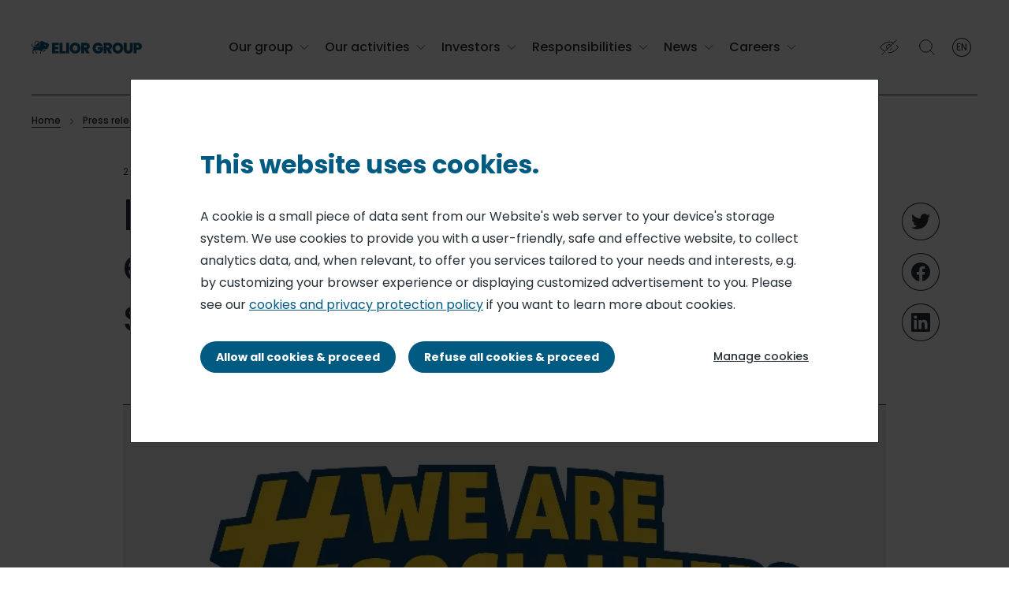

--- FILE ---
content_type: text/html; charset=UTF-8
request_url: https://www.eliorgroup.com/media/press-releases/elior-group-aiming-make-its-employees-superheroes-social-networks
body_size: 16270
content:
<!DOCTYPE html>
<html lang="en" dir="ltr" prefix="content: http://purl.org/rss/1.0/modules/content/  dc: http://purl.org/dc/terms/  foaf: http://xmlns.com/foaf/0.1/  og: http://ogp.me/ns#  rdfs: http://www.w3.org/2000/01/rdf-schema#  schema: http://schema.org/  sioc: http://rdfs.org/sioc/ns#  sioct: http://rdfs.org/sioc/types#  skos: http://www.w3.org/2004/02/skos/core#  xsd: http://www.w3.org/2001/XMLSchema# " class="no-js">
  <head>
          <script>(function(w,d,s,l,i){
w[l]=w[l]||[];w[l].push({'gtm.start':
new Date().getTime(),event:'gtm.js'});
var f=d.getElementsByTagName(s)[0],
j=d.createElement(s),
dl=l!='dataLayer'?'&l='+l:'';j.async=true;j.src=
'https://www.googletagmanager.com/gtm.js?id='+i+dl;f.parentNode.insertBefore(j,f);
})(window,document,'script','null','GTM-NPWVHL6P');</script>
        	<base href="/media/press-releases/elior-group-aiming-make-its-employees-superheroes-social-networks" >    <meta charset="utf-8" />
<noscript><style>form.antibot * :not(.antibot-message) { display: none !important; }</style>
</noscript><link rel="canonical" href="https://www.eliorgroup.com/media/press-releases/elior-group-aiming-make-its-employees-superheroes-social-networks" />
<link rel="image_src" href="https://www.eliorgroup.com/sites/www.eliorgroup.com/files/2022-02/elior-groups-mission-fond-blanc.png" />
<meta property="og:site_name" content="www.eliorgroup.com" />
<meta property="og:url" content="https://www.eliorgroup.com/media/press-releases/elior-group-aiming-make-its-employees-superheroes-social-networks" />
<meta property="og:title" content="Elior Group aiming to make its employees superheroes of the social networks" />
<meta property="og:image" content="https://www.eliorgroup.com/sites/www.eliorgroup.com/files/press/keyvisual_site_web.jpg" />
<meta property="og:image:url" content="https://www.eliorgroup.com/sites/www.eliorgroup.com/files/2022-02/elior-groups-mission-fond-blanc.png" />
<meta property="og:image:secure_url" content="https://www.eliorgroup.com/sites/www.eliorgroup.com/files/2022-02/elior-groups-mission-fond-blanc.png" />
<meta property="og:image:width" content="940" />
<meta property="og:image:height" content="480" />
<meta property="og:updated_time" content="2022-01-18T16:20:21+0100" />
<meta name="Generator" content="Drupal 10 (https://www.drupal.org)" />
<meta name="MobileOptimized" content="width" />
<meta name="HandheldFriendly" content="true" />
<meta name="viewport" content="width=device-width, initial-scale=1.0" />
<meta property="og:description" content="On January 31, 2017, Elior Group will be organizing its “D-DAY”, a speed-training Digital Day ev" />
<link rel="icon" href="/sites/www.eliorgroup.com/files/icon_32x32_elior_derichebourg.png" type="image/png" />
<link rel="alternate" hreflang="en" href="https://www.eliorgroup.com/media/press-releases/elior-group-aiming-make-its-employees-superheroes-social-networks" />
<link rel="alternate" hreflang="fr" href="https://www.eliorgroup.com/fr/medias/communiques-de-presse/elior-group-veut-faire-de-ses-collaborateurs-des-super-heros-sociaux" />

    <title>Elior Group aiming to make its employees superheroes of the social networks</title>
    <meta name="theme-color" content="#ffffff">
    <meta name="msapplication-TileColor" content="#ffffff">
    <link rel="stylesheet" media="all" href="/sites/www.eliorgroup.com/files/css/css_VTFCZD40igVVo0CkaTvsPmgz8C9QsAqrFQ4B1vIlJL8.css?delta=0&amp;language=en&amp;theme=eliorgroupv2&amp;include=eJxtjUsOwyAMBS9EgtQLRQZc4tZghCFNb1_lp6pSN0-aN4vxUtGG2gvwCA9YDTJJnbykJNnuMBwwFIiop1fxBDwlDATWgZI_RKzSy3Kzd5EGjvH3jSwO2ODamPLzyp5oClSIFcqsl_k-Y8-lOyadMZg_cX1rw7QBmoXwpXbfMUnojB_8JVkj" />
<link rel="stylesheet" media="all" href="/sites/www.eliorgroup.com/files/css/css_UDoqIHfnrhpwGPkR0STyVAejTA6ko4osw8qEBraVh6s.css?delta=1&amp;language=en&amp;theme=eliorgroupv2&amp;include=eJxtjUsOwyAMBS9EgtQLRQZc4tZghCFNb1_lp6pSN0-aN4vxUtGG2gvwCA9YDTJJnbykJNnuMBwwFIiop1fxBDwlDATWgZI_RKzSy3Kzd5EGjvH3jSwO2ODamPLzyp5oClSIFcqsl_k-Y8-lOyadMZg_cX1rw7QBmoXwpXbfMUnojB_8JVkj" />

    <script type="application/json" data-drupal-selector="drupal-settings-json">{"path":{"baseUrl":"\/","pathPrefix":"","currentPath":"node\/5047","currentPathIsAdmin":false,"isFront":false,"currentLanguage":"en"},"pluralDelimiter":"\u0003","suppressDeprecationErrors":true,"ajaxPageState":{"libraries":"[base64]","theme":"eliorgroupv2","theme_token":null},"ajaxTrustedUrl":{"\/search-results":true},"gtag":{"tagId":"","consentMode":false,"otherIds":[],"events":[],"additionalConfigInfo":[]},"gtm":{"tagId":null,"settings":{"data_layer":"dataLayer","include_environment":false},"tagIds":["GTM-NPWVHL6P"]},"dataLayer":{"defaultLang":"en","languages":{"en":{"id":"en","name":"English","direction":"ltr","weight":0},"fr":{"id":"fr","name":"French","direction":"ltr","weight":0}}},"data":{"extlink":{"extTarget":false,"extTargetAppendNewWindowDisplay":true,"extTargetAppendNewWindowLabel":"(opens in a new window)","extTargetNoOverride":false,"extNofollow":false,"extTitleNoOverride":false,"extNoreferrer":true,"extFollowNoOverride":false,"extClass":"ext","extLabel":"(link is external)","extImgClass":false,"extSubdomains":true,"extExclude":"","extInclude":"","extCssExclude":"","extCssInclude":"","extCssExplicit":"","extAlert":false,"extAlertText":"This link will take you to an external web site. We are not responsible for their content.","extHideIcons":false,"mailtoClass":"0","telClass":"","mailtoLabel":"(link sends email)","telLabel":"(link is a phone number)","extUseFontAwesome":false,"extIconPlacement":"append","extPreventOrphan":false,"extFaLinkClasses":"fa fa-external-link","extFaMailtoClasses":"fa fa-envelope-o","extAdditionalLinkClasses":"","extAdditionalMailtoClasses":"","extAdditionalTelClasses":"","extFaTelClasses":"fa fa-phone","allowedDomains":[],"extExcludeNoreferrer":""}},"social_media":{"application_id":"Your Application ID"},"sidebar_js":{"menu_aria_label_opened":"Close the menu","menu_aria_label_closed":"Menu"},"csp":{"nonce":"QYMeUTL1GpHosv9rdHye-Q"},"user":{"uid":0,"permissionsHash":"3f292621f4ea0f749cae12c95f9372924e7abec8efaf0c976c4fbee8d2d16080"}}</script>
<script src="/sites/www.eliorgroup.com/files/js/js_pu0tweb04nvyhjJ6y8Ipb64iIxR0o5FtEEG0NKRDifQ.js?scope=header&amp;delta=0&amp;language=en&amp;theme=eliorgroupv2&amp;include=[base64]"></script>
<script src="/modules/contrib/google_tag/js/gtag.js?t7q0gj"></script>
<script src="/modules/contrib/google_tag/js/gtm.js?t7q0gj"></script>

  </head>
  <body id="site-wrapper" class="path-node page-node-type-article">
      <noscript><iframe src="//www.googletagmanager.com/ns.html?id=GTM-NPWVHL6P" height="0" width="0" style="display:none;visibility:hidden"></iframe></noscript>
          <a href="#main-content" class="visually-hidden focusable skip-link">
      Skip to main content
    </a>
    <noscript><iframe src="https://www.googletagmanager.com/ns.html?id=GTM-NPWVHL6P"
                  height="0" width="0" style="display:none;visibility:hidden"></iframe></noscript>

      <div class="dialog-off-canvas-main-canvas" data-off-canvas-main-canvas>
    


<div  class="layout-container">
				
<header  class="header">
  <div class="bg-color-white">
    <div  class="header__inner">
      <div  class="header__left">
        <div  class="header__branding">
            <div>
  
    
      






    <a  class="logo-link"  href="/"   >
          

  <div  class="image image-container">
                  <img src="/sites/www.eliorgroup.com/files/elior_group_logotype_bleu_horizontal_0.svg"  />
            </div>

      </a>



  </div>

        </div>
      </div>
      <div  class="header__center">
        <div  class="header__menu">
            <nav class="expand-container">
    

  <a href="#" id="toggle-expand" class="toggle-expand icon-menu" data-target="main-nav">
    <span></span>
    <span></span>
  </a>
  <div id="main-nav" class="main-nav expand-element drilldown menu-initial">
        <span class="h3 hidden-xlg-up">Menu</span>
    <div class="drilldown-container">
      


    
                              
    

<ul  class="main-menu drilldown-root">
                    
<li  class="main-menu__item_simple main-menu__item main-menu__item_simple main-menu__item--sub main-menu__item_simple main-menu__item--sub-0 main-menu__item_simple main-menu__item--with-sub">
                                                                      <span class="display-flex align-center justify-space-between link-wrapper link-wrapper-click">
          <span class="main-menu__link main-menu__link--sub main-menu__link--sub-0 main-menu__link--with-sub">Our group</span>
          


<span  class="icon icon-12 icon-container">
      <svg width="14" height="12" viewBox="0 0 14 12" fill="none" xmlns="http://www.w3.org/2000/svg">
<path d="M1.42847 3.30344L6.69647 8.57144C6.73628 8.61135 6.78357 8.64301 6.83564 8.66462C6.8877 8.68622 6.94352 8.69734 6.99989 8.69734C7.05627 8.69734 7.11208 8.68622 7.16415 8.66462C7.21622 8.64301 7.26351 8.61135 7.30332 8.57144L12.5713 3.30344" stroke="#262F36" stroke-linecap="round" stroke-linejoin="round"/>
</svg>

  </span>
        </span>
                                    <div class="drilldown-2 hidden-lg-down">
        <div class="drilldown-container-2">
                <ul class="menu-level-wrapper drilldown-root-2 bg-color-white drilldown-sub dropdown-no-block">
                    <li class="drilldown-back link-wrapper hidden-xlg-up"><a href="#">              <span class="display-flex justify-space-between align-center">
                                <span class="h3">Our group</span>
                


<span  class="icon icon-12 icon-container">
      <svg viewBox="0 0 12 14" fill="none" xmlns="http://www.w3.org/2000/svg">
<path d="M3.30273 12.5713L8.57073 7.30329C8.61065 7.26348 8.64231 7.21619 8.66392 7.16412C8.68552 7.11205 8.69664 7.05623 8.69664 6.99986C8.69664 6.94349 8.68552 6.88767 8.66392 6.8356C8.64231 6.78354 8.61065 6.73624 8.57073 6.69643L3.30273 1.42843" stroke="#262F36" stroke-linecap="round" stroke-linejoin="round"/>
</svg>

  </span>
              </span>
            </a></li>
                    <li class="menu-level-inner">
            
            
            <ul class="display-flex flex-wrap"> 
                          <li class="menu-cell">
                    
                                        
    
    

<ul  class="main-menu main-menu--sub main-menu--sub-1">
                    
<li  class="main-menu__item_simple main-menu__item main-menu__item_simple main-menu__item--sub main-menu__item_simple main-menu__item--sub-1">
                                            <span class="link-wrapper display-flex">
          <a href="/our-group/who-we-are" class="main-menu__link main-menu__link--sub main-menu__link--sub-1" data-drupal-link-system-path="node/5545">Who we are</a>
        </span>
                </li>
              
<li  class="main-menu__item_simple main-menu__item main-menu__item_simple main-menu__item--sub main-menu__item_simple main-menu__item--sub-1">
                                            <span class="link-wrapper display-flex">
          <a href="/our-group/our-brands" class="main-menu__link main-menu__link--sub main-menu__link--sub-1" data-drupal-link-system-path="node/5791">Our brands</a>
        </span>
                </li>
              
<li  class="main-menu__item_simple main-menu__item main-menu__item_simple main-menu__item--sub main-menu__item_simple main-menu__item--sub-1">
                                            <span class="link-wrapper display-flex">
          <a href="/our-group/history" class="main-menu__link main-menu__link--sub main-menu__link--sub-1" data-drupal-link-system-path="node/5547">History</a>
        </span>
                </li>
              
<li  class="main-menu__item_simple main-menu__item main-menu__item_simple main-menu__item--sub main-menu__item_simple main-menu__item--sub-1">
                                            <span class="link-wrapper display-flex">
          <a href="/our-group/governance" class="main-menu__link main-menu__link--sub main-menu__link--sub-1" data-drupal-link-system-path="node/5777">Governance</a>
        </span>
                </li>
            </ul>
  
              </li>
            </ul>
          </li>
        </ul>
                </div>
        </div>
                <ul class="menu-level-wrapper bg-color-white hidden-xlg-up drilldown-sub dropdown-no-block">
                    <li class="drilldown-back link-wrapper hidden-xlg-up"><a href="#">              <span class="display-flex justify-space-between align-center">
                                <span class="h3">Our group</span>
                


<span  class="icon icon-12 icon-container">
      <svg viewBox="0 0 12 14" fill="none" xmlns="http://www.w3.org/2000/svg">
<path d="M3.30273 12.5713L8.57073 7.30329C8.61065 7.26348 8.64231 7.21619 8.66392 7.16412C8.68552 7.11205 8.69664 7.05623 8.69664 6.99986C8.69664 6.94349 8.68552 6.88767 8.66392 6.8356C8.64231 6.78354 8.61065 6.73624 8.57073 6.69643L3.30273 1.42843" stroke="#262F36" stroke-linecap="round" stroke-linejoin="round"/>
</svg>

  </span>
              </span>
            </a></li>
                    <li class="menu-level-inner">
            
            
            <ul class="display-flex flex-wrap"> 
                          <li class="menu-cell">
                    
                                        
    
    

<ul  class="main-menu main-menu--sub main-menu--sub-1">
                    
<li  class="main-menu__item_simple main-menu__item main-menu__item_simple main-menu__item--sub main-menu__item_simple main-menu__item--sub-1">
                                            <span class="link-wrapper display-flex">
          <a href="/our-group/who-we-are" class="main-menu__link main-menu__link--sub main-menu__link--sub-1" data-drupal-link-system-path="node/5545">Who we are</a>
        </span>
                </li>
              
<li  class="main-menu__item_simple main-menu__item main-menu__item_simple main-menu__item--sub main-menu__item_simple main-menu__item--sub-1">
                                            <span class="link-wrapper display-flex">
          <a href="/our-group/our-brands" class="main-menu__link main-menu__link--sub main-menu__link--sub-1" data-drupal-link-system-path="node/5791">Our brands</a>
        </span>
                </li>
              
<li  class="main-menu__item_simple main-menu__item main-menu__item_simple main-menu__item--sub main-menu__item_simple main-menu__item--sub-1">
                                            <span class="link-wrapper display-flex">
          <a href="/our-group/history" class="main-menu__link main-menu__link--sub main-menu__link--sub-1" data-drupal-link-system-path="node/5547">History</a>
        </span>
                </li>
              
<li  class="main-menu__item_simple main-menu__item main-menu__item_simple main-menu__item--sub main-menu__item_simple main-menu__item--sub-1">
                                            <span class="link-wrapper display-flex">
          <a href="/our-group/governance" class="main-menu__link main-menu__link--sub main-menu__link--sub-1" data-drupal-link-system-path="node/5777">Governance</a>
        </span>
                </li>
            </ul>
  
              </li>
            </ul>
          </li>
        </ul>
            </li>
              
<li  class="main-menu__item_simple main-menu__item main-menu__item_simple main-menu__item--sub main-menu__item_simple main-menu__item--sub-0 main-menu__item_simple main-menu__item--with-sub">
                                                                      <span class="display-flex align-center justify-space-between link-wrapper link-wrapper-click">
          <span class="main-menu__link main-menu__link--sub main-menu__link--sub-0 main-menu__link--with-sub">Our activities</span>
          


<span  class="icon icon-12 icon-container">
      <svg width="14" height="12" viewBox="0 0 14 12" fill="none" xmlns="http://www.w3.org/2000/svg">
<path d="M1.42847 3.30344L6.69647 8.57144C6.73628 8.61135 6.78357 8.64301 6.83564 8.66462C6.8877 8.68622 6.94352 8.69734 6.99989 8.69734C7.05627 8.69734 7.11208 8.68622 7.16415 8.66462C7.21622 8.64301 7.26351 8.61135 7.30332 8.57144L12.5713 3.30344" stroke="#262F36" stroke-linecap="round" stroke-linejoin="round"/>
</svg>

  </span>
        </span>
                                    <div class="drilldown-2 hidden-lg-down">
        <div class="drilldown-container-2">
                <ul class="menu-level-wrapper drilldown-root-2 bg-color-white drilldown-sub dropdown-no-block">
                    <li class="drilldown-back link-wrapper hidden-xlg-up"><a href="#">              <span class="display-flex justify-space-between align-center">
                                <span class="h3">Our activities</span>
                


<span  class="icon icon-12 icon-container">
      <svg viewBox="0 0 12 14" fill="none" xmlns="http://www.w3.org/2000/svg">
<path d="M3.30273 12.5713L8.57073 7.30329C8.61065 7.26348 8.64231 7.21619 8.66392 7.16412C8.68552 7.11205 8.69664 7.05623 8.69664 6.99986C8.69664 6.94349 8.68552 6.88767 8.66392 6.8356C8.64231 6.78354 8.61065 6.73624 8.57073 6.69643L3.30273 1.42843" stroke="#262F36" stroke-linecap="round" stroke-linejoin="round"/>
</svg>

  </span>
              </span>
            </a></li>
                    <li class="menu-level-inner">
            
            
            <ul class="display-flex flex-wrap"> 
                          <li class="menu-cell">
                    
                                        
    
    

<ul  class="main-menu main-menu--sub main-menu--sub-1">
                    
<li  class="main-menu__item_simple main-menu__item main-menu__item_simple main-menu__item--sub main-menu__item_simple main-menu__item--sub-1">
                                            <span class="link-wrapper display-flex">
          <a href="/our-activities/leader-contract-catering" class="main-menu__link main-menu__link--sub main-menu__link--sub-1" data-drupal-link-system-path="node/5549">Contract catering</a>
        </span>
                </li>
              
<li  class="main-menu__item_simple main-menu__item main-menu__item_simple main-menu__item--sub main-menu__item_simple main-menu__item--sub-1">
                                            <span class="link-wrapper display-flex">
          <a href="/our-activities/services" class="main-menu__link main-menu__link--sub main-menu__link--sub-1" data-drupal-link-system-path="node/5557">Services</a>
        </span>
                </li>
            </ul>
  
              </li>
            </ul>
          </li>
        </ul>
                </div>
        </div>
                <ul class="menu-level-wrapper bg-color-white hidden-xlg-up drilldown-sub dropdown-no-block">
                    <li class="drilldown-back link-wrapper hidden-xlg-up"><a href="#">              <span class="display-flex justify-space-between align-center">
                                <span class="h3">Our activities</span>
                


<span  class="icon icon-12 icon-container">
      <svg viewBox="0 0 12 14" fill="none" xmlns="http://www.w3.org/2000/svg">
<path d="M3.30273 12.5713L8.57073 7.30329C8.61065 7.26348 8.64231 7.21619 8.66392 7.16412C8.68552 7.11205 8.69664 7.05623 8.69664 6.99986C8.69664 6.94349 8.68552 6.88767 8.66392 6.8356C8.64231 6.78354 8.61065 6.73624 8.57073 6.69643L3.30273 1.42843" stroke="#262F36" stroke-linecap="round" stroke-linejoin="round"/>
</svg>

  </span>
              </span>
            </a></li>
                    <li class="menu-level-inner">
            
            
            <ul class="display-flex flex-wrap"> 
                          <li class="menu-cell">
                    
                                        
    
    

<ul  class="main-menu main-menu--sub main-menu--sub-1">
                    
<li  class="main-menu__item_simple main-menu__item main-menu__item_simple main-menu__item--sub main-menu__item_simple main-menu__item--sub-1">
                                            <span class="link-wrapper display-flex">
          <a href="/our-activities/leader-contract-catering" class="main-menu__link main-menu__link--sub main-menu__link--sub-1" data-drupal-link-system-path="node/5549">Contract catering</a>
        </span>
                </li>
              
<li  class="main-menu__item_simple main-menu__item main-menu__item_simple main-menu__item--sub main-menu__item_simple main-menu__item--sub-1">
                                            <span class="link-wrapper display-flex">
          <a href="/our-activities/services" class="main-menu__link main-menu__link--sub main-menu__link--sub-1" data-drupal-link-system-path="node/5557">Services</a>
        </span>
                </li>
            </ul>
  
              </li>
            </ul>
          </li>
        </ul>
            </li>
              
<li  class="main-menu__item_simple main-menu__item main-menu__item_simple main-menu__item--sub main-menu__item_simple main-menu__item--sub-0 main-menu__item_simple main-menu__item--with-sub">
                                                                      <span class="display-flex align-center justify-space-between link-wrapper link-wrapper-click">
          <span class="main-menu__link main-menu__link--sub main-menu__link--sub-0 main-menu__link--with-sub">Investors</span>
          


<span  class="icon icon-12 icon-container">
      <svg width="14" height="12" viewBox="0 0 14 12" fill="none" xmlns="http://www.w3.org/2000/svg">
<path d="M1.42847 3.30344L6.69647 8.57144C6.73628 8.61135 6.78357 8.64301 6.83564 8.66462C6.8877 8.68622 6.94352 8.69734 6.99989 8.69734C7.05627 8.69734 7.11208 8.68622 7.16415 8.66462C7.21622 8.64301 7.26351 8.61135 7.30332 8.57144L12.5713 3.30344" stroke="#262F36" stroke-linecap="round" stroke-linejoin="round"/>
</svg>

  </span>
        </span>
                                    <div class="drilldown-2 hidden-lg-down">
        <div class="drilldown-container-2">
                <ul class="menu-level-wrapper drilldown-root-2 bg-color-white drilldown-sub dropdown-no-block">
                    <li class="drilldown-back link-wrapper hidden-xlg-up"><a href="#">              <span class="display-flex justify-space-between align-center">
                                <span class="h3">Investors</span>
                


<span  class="icon icon-12 icon-container">
      <svg viewBox="0 0 12 14" fill="none" xmlns="http://www.w3.org/2000/svg">
<path d="M3.30273 12.5713L8.57073 7.30329C8.61065 7.26348 8.64231 7.21619 8.66392 7.16412C8.68552 7.11205 8.69664 7.05623 8.69664 6.99986C8.69664 6.94349 8.68552 6.88767 8.66392 6.8356C8.64231 6.78354 8.61065 6.73624 8.57073 6.69643L3.30273 1.42843" stroke="#262F36" stroke-linecap="round" stroke-linejoin="round"/>
</svg>

  </span>
              </span>
            </a></li>
                    <li class="menu-level-inner">
            
            
            <ul class="display-flex flex-wrap"> 
                          <li class="menu-cell">
                    
                                        
    
    

<ul  class="main-menu main-menu--sub main-menu--sub-1">
                    
<li  class="main-menu__item_simple main-menu__item main-menu__item_simple main-menu__item--sub main-menu__item_simple main-menu__item--sub-1 main-menu__item_simple main-menu__item--with-sub">
                                                                      <span class="display-flex align-center justify-space-between link-wrapper link-wrapper-click">
          <span class="main-menu__link main-menu__link--sub main-menu__link--sub-1 main-menu__link--with-sub">Elior share</span>
          


<span  class="icon icon-12 icon-container">
      <svg viewBox="0 0 12 14" fill="none" xmlns="http://www.w3.org/2000/svg">
<path d="M3.30273 12.5713L8.57073 7.30329C8.61065 7.26348 8.64231 7.21619 8.66392 7.16412C8.68552 7.11205 8.69664 7.05623 8.69664 6.99986C8.69664 6.94349 8.68552 6.88767 8.66392 6.8356C8.64231 6.78354 8.61065 6.73624 8.57073 6.69643L3.30273 1.42843" stroke="#262F36" stroke-linecap="round" stroke-linejoin="round"/>
</svg>

  </span>
        </span>
                          <ul class="menu-level-wrapper bg-color-white drilldown-sub  drilldown-sub-2 ">
                  <li class="drilldown-back link-wrapper "><a href="#">              <span class="display-flex justify-space-between align-center">
                                <span class="h3">Elior share</span>
                


<span  class="icon icon-12 icon-container">
      <svg viewBox="0 0 12 14" fill="none" xmlns="http://www.w3.org/2000/svg">
<path d="M3.30273 12.5713L8.57073 7.30329C8.61065 7.26348 8.64231 7.21619 8.66392 7.16412C8.68552 7.11205 8.69664 7.05623 8.69664 6.99986C8.69664 6.94349 8.68552 6.88767 8.66392 6.8356C8.64231 6.78354 8.61065 6.73624 8.57073 6.69643L3.30273 1.42843" stroke="#262F36" stroke-linecap="round" stroke-linejoin="round"/>
</svg>

  </span>
              </span>
            </a></li>
                <li class="menu-level-inner">          
              
                              
    
    

<ul  class="main-menu main-menu--sub main-menu--sub-1 main-menu--sub-2">
                    
<li  class="main-menu__item_simple main-menu__item main-menu__item_simple main-menu__item--sub main-menu__item_simple main-menu__item--sub-2">
                                            <span class="link-wrapper display-flex">
          <a href="/investors/elior-share/share-price" class="main-menu__link main-menu__link--sub main-menu__link--sub-2" data-drupal-link-system-path="node/5387">Share price</a>
        </span>
                </li>
              
<li  class="main-menu__item_simple main-menu__item main-menu__item_simple main-menu__item--sub main-menu__item_simple main-menu__item--sub-2">
                                            <span class="link-wrapper display-flex">
          <a href="/investors/elior-share/dividend-policy" class="main-menu__link main-menu__link--sub main-menu__link--sub-2" data-drupal-link-system-path="node/5573">Dividend policy</a>
        </span>
                </li>
              
<li  class="main-menu__item_simple main-menu__item main-menu__item_simple main-menu__item--sub main-menu__item_simple main-menu__item--sub-2">
                                            <span class="link-wrapper display-flex">
          <a href="/investors/elior-share/capital-structure" class="main-menu__link main-menu__link--sub main-menu__link--sub-2" data-drupal-link-system-path="node/5575">Capital structure</a>
        </span>
                </li>
              
<li  class="main-menu__item_simple main-menu__item main-menu__item_simple main-menu__item--sub main-menu__item_simple main-menu__item--sub-2">
                                            <span class="link-wrapper display-flex">
          <a href="/investors/elior-share/analyst-coverage" class="main-menu__link main-menu__link--sub main-menu__link--sub-2" data-drupal-link-system-path="node/5445">Analyst coverage</a>
        </span>
                </li>
              
<li  class="main-menu__item_simple main-menu__item main-menu__item_simple main-menu__item--sub main-menu__item_simple main-menu__item--sub-2">
                                            <span class="link-wrapper display-flex">
          <a href="/investors/elior-share/becoming-shareholder" class="main-menu__link main-menu__link--sub main-menu__link--sub-2" data-drupal-link-system-path="node/5389">Becoming a shareholder</a>
        </span>
                </li>
            </ul>
  
        </li>
      </ul>
            </li>
              
<li  class="main-menu__item_simple main-menu__item main-menu__item_simple main-menu__item--sub main-menu__item_simple main-menu__item--sub-1">
                                            <span class="link-wrapper display-flex">
          <a href="/investors/financial-results-and-reports" class="main-menu__link main-menu__link--sub main-menu__link--sub-1" data-drupal-link-system-path="node/5379">Financial results and reports</a>
        </span>
                </li>
              
<li  class="main-menu__item_simple main-menu__item main-menu__item_simple main-menu__item--sub main-menu__item_simple main-menu__item--sub-1 main-menu__item_simple main-menu__item--with-sub">
                                                                      <span class="display-flex align-center justify-space-between link-wrapper link-wrapper-click">
          <span class="main-menu__link main-menu__link--sub main-menu__link--sub-1 main-menu__link--with-sub">Regulated information</span>
          


<span  class="icon icon-12 icon-container">
      <svg viewBox="0 0 12 14" fill="none" xmlns="http://www.w3.org/2000/svg">
<path d="M3.30273 12.5713L8.57073 7.30329C8.61065 7.26348 8.64231 7.21619 8.66392 7.16412C8.68552 7.11205 8.69664 7.05623 8.69664 6.99986C8.69664 6.94349 8.68552 6.88767 8.66392 6.8356C8.64231 6.78354 8.61065 6.73624 8.57073 6.69643L3.30273 1.42843" stroke="#262F36" stroke-linecap="round" stroke-linejoin="round"/>
</svg>

  </span>
        </span>
                          <ul class="menu-level-wrapper bg-color-white drilldown-sub  drilldown-sub-2 ">
                  <li class="drilldown-back link-wrapper "><a href="#">              <span class="display-flex justify-space-between align-center">
                                <span class="h3">Regulated information</span>
                


<span  class="icon icon-12 icon-container">
      <svg viewBox="0 0 12 14" fill="none" xmlns="http://www.w3.org/2000/svg">
<path d="M3.30273 12.5713L8.57073 7.30329C8.61065 7.26348 8.64231 7.21619 8.66392 7.16412C8.68552 7.11205 8.69664 7.05623 8.69664 6.99986C8.69664 6.94349 8.68552 6.88767 8.66392 6.8356C8.64231 6.78354 8.61065 6.73624 8.57073 6.69643L3.30273 1.42843" stroke="#262F36" stroke-linecap="round" stroke-linejoin="round"/>
</svg>

  </span>
              </span>
            </a></li>
                <li class="menu-level-inner">          
              
                              
    
    

<ul  class="main-menu main-menu--sub main-menu--sub-1 main-menu--sub-2">
                    
<li  class="main-menu__item_simple main-menu__item main-menu__item_simple main-menu__item--sub main-menu__item_simple main-menu__item--sub-2">
                                            <span class="link-wrapper display-flex">
          <a href="/investors/regulated-information/regulated-information-publications" class="main-menu__link main-menu__link--sub main-menu__link--sub-2" data-drupal-link-system-path="investors/regulated-information/regulated-information-publications">Regulated information</a>
        </span>
                </li>
              
<li  class="main-menu__item_simple main-menu__item main-menu__item_simple main-menu__item--sub main-menu__item_simple main-menu__item--sub-2">
                                            <span class="link-wrapper display-flex">
          <a href="/investors/regulated-information/universal-registration-document-annual-report" class="main-menu__link main-menu__link--sub main-menu__link--sub-2" data-drupal-link-system-path="node/5381">Universal Registration Document (Annual Report)</a>
        </span>
                </li>
              
<li  class="main-menu__item_simple main-menu__item main-menu__item_simple main-menu__item--sub main-menu__item_simple main-menu__item--sub-2">
                                            <span class="link-wrapper display-flex">
          <a href="/investors/regulated-information/ipo-archive" class="main-menu__link main-menu__link--sub main-menu__link--sub-2" data-drupal-link-system-path="node/5385">IPO archive</a>
        </span>
                </li>
            </ul>
  
        </li>
      </ul>
            </li>
              
<li  class="main-menu__item_simple main-menu__item main-menu__item_simple main-menu__item--sub main-menu__item_simple main-menu__item--sub-1">
                                            <span class="link-wrapper display-flex">
          <a href="/investors/annual-shareholders-meeting" class="main-menu__link main-menu__link--sub main-menu__link--sub-1" data-drupal-link-system-path="node/5453">Annual Shareholders&#039; Meeting</a>
        </span>
                </li>
              
<li  class="main-menu__item_simple main-menu__item main-menu__item_simple main-menu__item--sub main-menu__item_simple main-menu__item--sub-1">
                                            <span class="link-wrapper display-flex">
          <a href="/investors/esg" class="main-menu__link main-menu__link--sub main-menu__link--sub-1" data-drupal-link-system-path="node/5377">ESG</a>
        </span>
                </li>
              
<li  class="main-menu__item_simple main-menu__item main-menu__item_simple main-menu__item--sub main-menu__item_simple main-menu__item--sub-1 main-menu__item_simple main-menu__item--with-sub">
                                                                      <span class="display-flex align-center justify-space-between link-wrapper link-wrapper-click">
          <span class="main-menu__link main-menu__link--sub main-menu__link--sub-1 main-menu__link--with-sub">Financial calendar and contact</span>
          


<span  class="icon icon-12 icon-container">
      <svg viewBox="0 0 12 14" fill="none" xmlns="http://www.w3.org/2000/svg">
<path d="M3.30273 12.5713L8.57073 7.30329C8.61065 7.26348 8.64231 7.21619 8.66392 7.16412C8.68552 7.11205 8.69664 7.05623 8.69664 6.99986C8.69664 6.94349 8.68552 6.88767 8.66392 6.8356C8.64231 6.78354 8.61065 6.73624 8.57073 6.69643L3.30273 1.42843" stroke="#262F36" stroke-linecap="round" stroke-linejoin="round"/>
</svg>

  </span>
        </span>
                          <ul class="menu-level-wrapper bg-color-white drilldown-sub  drilldown-sub-2 ">
                  <li class="drilldown-back link-wrapper "><a href="#">              <span class="display-flex justify-space-between align-center">
                                <span class="h3">Financial calendar and contact</span>
                


<span  class="icon icon-12 icon-container">
      <svg viewBox="0 0 12 14" fill="none" xmlns="http://www.w3.org/2000/svg">
<path d="M3.30273 12.5713L8.57073 7.30329C8.61065 7.26348 8.64231 7.21619 8.66392 7.16412C8.68552 7.11205 8.69664 7.05623 8.69664 6.99986C8.69664 6.94349 8.68552 6.88767 8.66392 6.8356C8.64231 6.78354 8.61065 6.73624 8.57073 6.69643L3.30273 1.42843" stroke="#262F36" stroke-linecap="round" stroke-linejoin="round"/>
</svg>

  </span>
              </span>
            </a></li>
                <li class="menu-level-inner">          
              
                              
    
    

<ul  class="main-menu main-menu--sub main-menu--sub-1 main-menu--sub-2">
                    
<li  class="main-menu__item_simple main-menu__item main-menu__item_simple main-menu__item--sub main-menu__item_simple main-menu__item--sub-2">
                                            <span class="link-wrapper display-flex">
          <a href="/investors/financial-calendar-and-contact/financial-calendar" class="main-menu__link main-menu__link--sub main-menu__link--sub-2" data-drupal-link-system-path="node/5395">Financial calendar</a>
        </span>
                </li>
              
<li  class="main-menu__item_simple main-menu__item main-menu__item_simple main-menu__item--sub main-menu__item_simple main-menu__item--sub-2">
                                            <span class="link-wrapper display-flex">
          <a href="/investors/financial-calendar-and-contact/investors-contact" class="main-menu__link main-menu__link--sub main-menu__link--sub-2" data-drupal-link-system-path="node/5577">Investors contact</a>
        </span>
                </li>
            </ul>
  
        </li>
      </ul>
            </li>
              
<li  class="main-menu__item_simple main-menu__item main-menu__item_simple main-menu__item--sub main-menu__item_simple main-menu__item--sub-1">
                                            <span class="link-wrapper display-flex">
          <a href="/investors/debt-and-rating" class="main-menu__link main-menu__link--sub main-menu__link--sub-1" data-drupal-link-system-path="node/5383">Debt and rating</a>
        </span>
                </li>
            </ul>
  
              </li>
            </ul>
          </li>
        </ul>
                </div>
        </div>
                <ul class="menu-level-wrapper bg-color-white hidden-xlg-up drilldown-sub dropdown-no-block">
                    <li class="drilldown-back link-wrapper hidden-xlg-up"><a href="#">              <span class="display-flex justify-space-between align-center">
                                <span class="h3">Investors</span>
                


<span  class="icon icon-12 icon-container">
      <svg viewBox="0 0 12 14" fill="none" xmlns="http://www.w3.org/2000/svg">
<path d="M3.30273 12.5713L8.57073 7.30329C8.61065 7.26348 8.64231 7.21619 8.66392 7.16412C8.68552 7.11205 8.69664 7.05623 8.69664 6.99986C8.69664 6.94349 8.68552 6.88767 8.66392 6.8356C8.64231 6.78354 8.61065 6.73624 8.57073 6.69643L3.30273 1.42843" stroke="#262F36" stroke-linecap="round" stroke-linejoin="round"/>
</svg>

  </span>
              </span>
            </a></li>
                    <li class="menu-level-inner">
            
            
            <ul class="display-flex flex-wrap"> 
                          <li class="menu-cell">
                    
                                        
    
    

<ul  class="main-menu main-menu--sub main-menu--sub-1">
                    
<li  class="main-menu__item_simple main-menu__item main-menu__item_simple main-menu__item--sub main-menu__item_simple main-menu__item--sub-1 main-menu__item_simple main-menu__item--with-sub">
                                                                      <span class="display-flex align-center justify-space-between link-wrapper link-wrapper-click">
          <span class="main-menu__link main-menu__link--sub main-menu__link--sub-1 main-menu__link--with-sub">Elior share</span>
          


<span  class="icon icon-12 icon-container">
      <svg viewBox="0 0 12 14" fill="none" xmlns="http://www.w3.org/2000/svg">
<path d="M3.30273 12.5713L8.57073 7.30329C8.61065 7.26348 8.64231 7.21619 8.66392 7.16412C8.68552 7.11205 8.69664 7.05623 8.69664 6.99986C8.69664 6.94349 8.68552 6.88767 8.66392 6.8356C8.64231 6.78354 8.61065 6.73624 8.57073 6.69643L3.30273 1.42843" stroke="#262F36" stroke-linecap="round" stroke-linejoin="round"/>
</svg>

  </span>
        </span>
                          <ul class="menu-level-wrapper bg-color-white drilldown-sub  drilldown-sub-2 ">
                  <li class="drilldown-back link-wrapper "><a href="#">              <span class="display-flex justify-space-between align-center">
                                <span class="h3">Elior share</span>
                


<span  class="icon icon-12 icon-container">
      <svg viewBox="0 0 12 14" fill="none" xmlns="http://www.w3.org/2000/svg">
<path d="M3.30273 12.5713L8.57073 7.30329C8.61065 7.26348 8.64231 7.21619 8.66392 7.16412C8.68552 7.11205 8.69664 7.05623 8.69664 6.99986C8.69664 6.94349 8.68552 6.88767 8.66392 6.8356C8.64231 6.78354 8.61065 6.73624 8.57073 6.69643L3.30273 1.42843" stroke="#262F36" stroke-linecap="round" stroke-linejoin="round"/>
</svg>

  </span>
              </span>
            </a></li>
                <li class="menu-level-inner">          
              
                              
    
    

<ul  class="main-menu main-menu--sub main-menu--sub-1 main-menu--sub-2">
                    
<li  class="main-menu__item_simple main-menu__item main-menu__item_simple main-menu__item--sub main-menu__item_simple main-menu__item--sub-2">
                                            <span class="link-wrapper display-flex">
          <a href="/investors/elior-share/share-price" class="main-menu__link main-menu__link--sub main-menu__link--sub-2" data-drupal-link-system-path="node/5387">Share price</a>
        </span>
                </li>
              
<li  class="main-menu__item_simple main-menu__item main-menu__item_simple main-menu__item--sub main-menu__item_simple main-menu__item--sub-2">
                                            <span class="link-wrapper display-flex">
          <a href="/investors/elior-share/dividend-policy" class="main-menu__link main-menu__link--sub main-menu__link--sub-2" data-drupal-link-system-path="node/5573">Dividend policy</a>
        </span>
                </li>
              
<li  class="main-menu__item_simple main-menu__item main-menu__item_simple main-menu__item--sub main-menu__item_simple main-menu__item--sub-2">
                                            <span class="link-wrapper display-flex">
          <a href="/investors/elior-share/capital-structure" class="main-menu__link main-menu__link--sub main-menu__link--sub-2" data-drupal-link-system-path="node/5575">Capital structure</a>
        </span>
                </li>
              
<li  class="main-menu__item_simple main-menu__item main-menu__item_simple main-menu__item--sub main-menu__item_simple main-menu__item--sub-2">
                                            <span class="link-wrapper display-flex">
          <a href="/investors/elior-share/analyst-coverage" class="main-menu__link main-menu__link--sub main-menu__link--sub-2" data-drupal-link-system-path="node/5445">Analyst coverage</a>
        </span>
                </li>
              
<li  class="main-menu__item_simple main-menu__item main-menu__item_simple main-menu__item--sub main-menu__item_simple main-menu__item--sub-2">
                                            <span class="link-wrapper display-flex">
          <a href="/investors/elior-share/becoming-shareholder" class="main-menu__link main-menu__link--sub main-menu__link--sub-2" data-drupal-link-system-path="node/5389">Becoming a shareholder</a>
        </span>
                </li>
            </ul>
  
        </li>
      </ul>
            </li>
              
<li  class="main-menu__item_simple main-menu__item main-menu__item_simple main-menu__item--sub main-menu__item_simple main-menu__item--sub-1">
                                            <span class="link-wrapper display-flex">
          <a href="/investors/financial-results-and-reports" class="main-menu__link main-menu__link--sub main-menu__link--sub-1" data-drupal-link-system-path="node/5379">Financial results and reports</a>
        </span>
                </li>
              
<li  class="main-menu__item_simple main-menu__item main-menu__item_simple main-menu__item--sub main-menu__item_simple main-menu__item--sub-1 main-menu__item_simple main-menu__item--with-sub">
                                                                      <span class="display-flex align-center justify-space-between link-wrapper link-wrapper-click">
          <span class="main-menu__link main-menu__link--sub main-menu__link--sub-1 main-menu__link--with-sub">Regulated information</span>
          


<span  class="icon icon-12 icon-container">
      <svg viewBox="0 0 12 14" fill="none" xmlns="http://www.w3.org/2000/svg">
<path d="M3.30273 12.5713L8.57073 7.30329C8.61065 7.26348 8.64231 7.21619 8.66392 7.16412C8.68552 7.11205 8.69664 7.05623 8.69664 6.99986C8.69664 6.94349 8.68552 6.88767 8.66392 6.8356C8.64231 6.78354 8.61065 6.73624 8.57073 6.69643L3.30273 1.42843" stroke="#262F36" stroke-linecap="round" stroke-linejoin="round"/>
</svg>

  </span>
        </span>
                          <ul class="menu-level-wrapper bg-color-white drilldown-sub  drilldown-sub-2 ">
                  <li class="drilldown-back link-wrapper "><a href="#">              <span class="display-flex justify-space-between align-center">
                                <span class="h3">Regulated information</span>
                


<span  class="icon icon-12 icon-container">
      <svg viewBox="0 0 12 14" fill="none" xmlns="http://www.w3.org/2000/svg">
<path d="M3.30273 12.5713L8.57073 7.30329C8.61065 7.26348 8.64231 7.21619 8.66392 7.16412C8.68552 7.11205 8.69664 7.05623 8.69664 6.99986C8.69664 6.94349 8.68552 6.88767 8.66392 6.8356C8.64231 6.78354 8.61065 6.73624 8.57073 6.69643L3.30273 1.42843" stroke="#262F36" stroke-linecap="round" stroke-linejoin="round"/>
</svg>

  </span>
              </span>
            </a></li>
                <li class="menu-level-inner">          
              
                              
    
    

<ul  class="main-menu main-menu--sub main-menu--sub-1 main-menu--sub-2">
                    
<li  class="main-menu__item_simple main-menu__item main-menu__item_simple main-menu__item--sub main-menu__item_simple main-menu__item--sub-2">
                                            <span class="link-wrapper display-flex">
          <a href="/investors/regulated-information/regulated-information-publications" class="main-menu__link main-menu__link--sub main-menu__link--sub-2" data-drupal-link-system-path="investors/regulated-information/regulated-information-publications">Regulated information</a>
        </span>
                </li>
              
<li  class="main-menu__item_simple main-menu__item main-menu__item_simple main-menu__item--sub main-menu__item_simple main-menu__item--sub-2">
                                            <span class="link-wrapper display-flex">
          <a href="/investors/regulated-information/universal-registration-document-annual-report" class="main-menu__link main-menu__link--sub main-menu__link--sub-2" data-drupal-link-system-path="node/5381">Universal Registration Document (Annual Report)</a>
        </span>
                </li>
              
<li  class="main-menu__item_simple main-menu__item main-menu__item_simple main-menu__item--sub main-menu__item_simple main-menu__item--sub-2">
                                            <span class="link-wrapper display-flex">
          <a href="/investors/regulated-information/ipo-archive" class="main-menu__link main-menu__link--sub main-menu__link--sub-2" data-drupal-link-system-path="node/5385">IPO archive</a>
        </span>
                </li>
            </ul>
  
        </li>
      </ul>
            </li>
              
<li  class="main-menu__item_simple main-menu__item main-menu__item_simple main-menu__item--sub main-menu__item_simple main-menu__item--sub-1">
                                            <span class="link-wrapper display-flex">
          <a href="/investors/annual-shareholders-meeting" class="main-menu__link main-menu__link--sub main-menu__link--sub-1" data-drupal-link-system-path="node/5453">Annual Shareholders&#039; Meeting</a>
        </span>
                </li>
              
<li  class="main-menu__item_simple main-menu__item main-menu__item_simple main-menu__item--sub main-menu__item_simple main-menu__item--sub-1">
                                            <span class="link-wrapper display-flex">
          <a href="/investors/esg" class="main-menu__link main-menu__link--sub main-menu__link--sub-1" data-drupal-link-system-path="node/5377">ESG</a>
        </span>
                </li>
              
<li  class="main-menu__item_simple main-menu__item main-menu__item_simple main-menu__item--sub main-menu__item_simple main-menu__item--sub-1 main-menu__item_simple main-menu__item--with-sub">
                                                                      <span class="display-flex align-center justify-space-between link-wrapper link-wrapper-click">
          <span class="main-menu__link main-menu__link--sub main-menu__link--sub-1 main-menu__link--with-sub">Financial calendar and contact</span>
          


<span  class="icon icon-12 icon-container">
      <svg viewBox="0 0 12 14" fill="none" xmlns="http://www.w3.org/2000/svg">
<path d="M3.30273 12.5713L8.57073 7.30329C8.61065 7.26348 8.64231 7.21619 8.66392 7.16412C8.68552 7.11205 8.69664 7.05623 8.69664 6.99986C8.69664 6.94349 8.68552 6.88767 8.66392 6.8356C8.64231 6.78354 8.61065 6.73624 8.57073 6.69643L3.30273 1.42843" stroke="#262F36" stroke-linecap="round" stroke-linejoin="round"/>
</svg>

  </span>
        </span>
                          <ul class="menu-level-wrapper bg-color-white drilldown-sub  drilldown-sub-2 ">
                  <li class="drilldown-back link-wrapper "><a href="#">              <span class="display-flex justify-space-between align-center">
                                <span class="h3">Financial calendar and contact</span>
                


<span  class="icon icon-12 icon-container">
      <svg viewBox="0 0 12 14" fill="none" xmlns="http://www.w3.org/2000/svg">
<path d="M3.30273 12.5713L8.57073 7.30329C8.61065 7.26348 8.64231 7.21619 8.66392 7.16412C8.68552 7.11205 8.69664 7.05623 8.69664 6.99986C8.69664 6.94349 8.68552 6.88767 8.66392 6.8356C8.64231 6.78354 8.61065 6.73624 8.57073 6.69643L3.30273 1.42843" stroke="#262F36" stroke-linecap="round" stroke-linejoin="round"/>
</svg>

  </span>
              </span>
            </a></li>
                <li class="menu-level-inner">          
              
                              
    
    

<ul  class="main-menu main-menu--sub main-menu--sub-1 main-menu--sub-2">
                    
<li  class="main-menu__item_simple main-menu__item main-menu__item_simple main-menu__item--sub main-menu__item_simple main-menu__item--sub-2">
                                            <span class="link-wrapper display-flex">
          <a href="/investors/financial-calendar-and-contact/financial-calendar" class="main-menu__link main-menu__link--sub main-menu__link--sub-2" data-drupal-link-system-path="node/5395">Financial calendar</a>
        </span>
                </li>
              
<li  class="main-menu__item_simple main-menu__item main-menu__item_simple main-menu__item--sub main-menu__item_simple main-menu__item--sub-2">
                                            <span class="link-wrapper display-flex">
          <a href="/investors/financial-calendar-and-contact/investors-contact" class="main-menu__link main-menu__link--sub main-menu__link--sub-2" data-drupal-link-system-path="node/5577">Investors contact</a>
        </span>
                </li>
            </ul>
  
        </li>
      </ul>
            </li>
              
<li  class="main-menu__item_simple main-menu__item main-menu__item_simple main-menu__item--sub main-menu__item_simple main-menu__item--sub-1">
                                            <span class="link-wrapper display-flex">
          <a href="/investors/debt-and-rating" class="main-menu__link main-menu__link--sub main-menu__link--sub-1" data-drupal-link-system-path="node/5383">Debt and rating</a>
        </span>
                </li>
            </ul>
  
              </li>
            </ul>
          </li>
        </ul>
            </li>
              
<li  class="main-menu__item_simple main-menu__item main-menu__item_simple main-menu__item--sub main-menu__item_simple main-menu__item--sub-0 main-menu__item_simple main-menu__item--with-sub">
                                                                      <span class="display-flex align-center justify-space-between link-wrapper link-wrapper-click">
          <span class="main-menu__link main-menu__link--sub main-menu__link--sub-0 main-menu__link--with-sub">Responsibilities</span>
          


<span  class="icon icon-12 icon-container">
      <svg width="14" height="12" viewBox="0 0 14 12" fill="none" xmlns="http://www.w3.org/2000/svg">
<path d="M1.42847 3.30344L6.69647 8.57144C6.73628 8.61135 6.78357 8.64301 6.83564 8.66462C6.8877 8.68622 6.94352 8.69734 6.99989 8.69734C7.05627 8.69734 7.11208 8.68622 7.16415 8.66462C7.21622 8.64301 7.26351 8.61135 7.30332 8.57144L12.5713 3.30344" stroke="#262F36" stroke-linecap="round" stroke-linejoin="round"/>
</svg>

  </span>
        </span>
                                    <div class="drilldown-2 hidden-lg-down">
        <div class="drilldown-container-2">
                <ul class="menu-level-wrapper drilldown-root-2 bg-color-white drilldown-sub dropdown-no-block">
                    <li class="drilldown-back link-wrapper hidden-xlg-up"><a href="#">              <span class="display-flex justify-space-between align-center">
                                <span class="h3">Responsibilities</span>
                


<span  class="icon icon-12 icon-container">
      <svg viewBox="0 0 12 14" fill="none" xmlns="http://www.w3.org/2000/svg">
<path d="M3.30273 12.5713L8.57073 7.30329C8.61065 7.26348 8.64231 7.21619 8.66392 7.16412C8.68552 7.11205 8.69664 7.05623 8.69664 6.99986C8.69664 6.94349 8.68552 6.88767 8.66392 6.8356C8.64231 6.78354 8.61065 6.73624 8.57073 6.69643L3.30273 1.42843" stroke="#262F36" stroke-linecap="round" stroke-linejoin="round"/>
</svg>

  </span>
              </span>
            </a></li>
                    <li class="menu-level-inner">
            
            
            <ul class="display-flex flex-wrap"> 
                          <li class="menu-cell">
                    
                                        
    
    

<ul  class="main-menu main-menu--sub main-menu--sub-1">
                    
<li  class="main-menu__item_simple main-menu__item main-menu__item_simple main-menu__item--sub main-menu__item_simple main-menu__item--sub-1">
                                            <span class="link-wrapper display-flex">
          <a href="/responsabilit%C3%A9/environmental-and-social-strategy" class="main-menu__link main-menu__link--sub main-menu__link--sub-1" data-drupal-link-system-path="node/5786">Environmental and societal strategy</a>
        </span>
                </li>
              
<li  class="main-menu__item_simple main-menu__item main-menu__item_simple main-menu__item--sub main-menu__item_simple main-menu__item--sub-1">
                                            <span class="link-wrapper display-flex">
          <a href="/responsibilities/integrity-and-compliance-policy" class="main-menu__link main-menu__link--sub main-menu__link--sub-1" data-drupal-link-system-path="node/5409">Integrity and compliance policy</a>
        </span>
                </li>
              
<li  class="main-menu__item_simple main-menu__item main-menu__item_simple main-menu__item--sub main-menu__item_simple main-menu__item--sub-1">
                                            <span class="link-wrapper display-flex">
          <a href="/responsibilities/personal-data-policy" class="main-menu__link main-menu__link--sub main-menu__link--sub-1" data-drupal-link-system-path="node/5872">Personal Data policy</a>
        </span>
                </li>
            </ul>
  
              </li>
            </ul>
          </li>
        </ul>
                </div>
        </div>
                <ul class="menu-level-wrapper bg-color-white hidden-xlg-up drilldown-sub dropdown-no-block">
                    <li class="drilldown-back link-wrapper hidden-xlg-up"><a href="#">              <span class="display-flex justify-space-between align-center">
                                <span class="h3">Responsibilities</span>
                


<span  class="icon icon-12 icon-container">
      <svg viewBox="0 0 12 14" fill="none" xmlns="http://www.w3.org/2000/svg">
<path d="M3.30273 12.5713L8.57073 7.30329C8.61065 7.26348 8.64231 7.21619 8.66392 7.16412C8.68552 7.11205 8.69664 7.05623 8.69664 6.99986C8.69664 6.94349 8.68552 6.88767 8.66392 6.8356C8.64231 6.78354 8.61065 6.73624 8.57073 6.69643L3.30273 1.42843" stroke="#262F36" stroke-linecap="round" stroke-linejoin="round"/>
</svg>

  </span>
              </span>
            </a></li>
                    <li class="menu-level-inner">
            
            
            <ul class="display-flex flex-wrap"> 
                          <li class="menu-cell">
                    
                                        
    
    

<ul  class="main-menu main-menu--sub main-menu--sub-1">
                    
<li  class="main-menu__item_simple main-menu__item main-menu__item_simple main-menu__item--sub main-menu__item_simple main-menu__item--sub-1">
                                            <span class="link-wrapper display-flex">
          <a href="/responsabilit%C3%A9/environmental-and-social-strategy" class="main-menu__link main-menu__link--sub main-menu__link--sub-1" data-drupal-link-system-path="node/5786">Environmental and societal strategy</a>
        </span>
                </li>
              
<li  class="main-menu__item_simple main-menu__item main-menu__item_simple main-menu__item--sub main-menu__item_simple main-menu__item--sub-1">
                                            <span class="link-wrapper display-flex">
          <a href="/responsibilities/integrity-and-compliance-policy" class="main-menu__link main-menu__link--sub main-menu__link--sub-1" data-drupal-link-system-path="node/5409">Integrity and compliance policy</a>
        </span>
                </li>
              
<li  class="main-menu__item_simple main-menu__item main-menu__item_simple main-menu__item--sub main-menu__item_simple main-menu__item--sub-1">
                                            <span class="link-wrapper display-flex">
          <a href="/responsibilities/personal-data-policy" class="main-menu__link main-menu__link--sub main-menu__link--sub-1" data-drupal-link-system-path="node/5872">Personal Data policy</a>
        </span>
                </li>
            </ul>
  
              </li>
            </ul>
          </li>
        </ul>
            </li>
              
<li  class="main-menu__item_simple main-menu__item main-menu__item_simple main-menu__item--sub main-menu__item_simple main-menu__item--sub-0 main-menu__item_simple main-menu__item--with-sub">
                                                                      <span class="display-flex align-center justify-space-between link-wrapper link-wrapper-click">
          <span class="main-menu__link main-menu__link--sub main-menu__link--sub-0 main-menu__link--with-sub">News</span>
          


<span  class="icon icon-12 icon-container">
      <svg width="14" height="12" viewBox="0 0 14 12" fill="none" xmlns="http://www.w3.org/2000/svg">
<path d="M1.42847 3.30344L6.69647 8.57144C6.73628 8.61135 6.78357 8.64301 6.83564 8.66462C6.8877 8.68622 6.94352 8.69734 6.99989 8.69734C7.05627 8.69734 7.11208 8.68622 7.16415 8.66462C7.21622 8.64301 7.26351 8.61135 7.30332 8.57144L12.5713 3.30344" stroke="#262F36" stroke-linecap="round" stroke-linejoin="round"/>
</svg>

  </span>
        </span>
                                    <div class="drilldown-2 hidden-lg-down">
        <div class="drilldown-container-2">
                <ul class="menu-level-wrapper drilldown-root-2 bg-color-white drilldown-sub dropdown-no-block">
                    <li class="drilldown-back link-wrapper hidden-xlg-up"><a href="#">              <span class="display-flex justify-space-between align-center">
                                <span class="h3">News</span>
                


<span  class="icon icon-12 icon-container">
      <svg viewBox="0 0 12 14" fill="none" xmlns="http://www.w3.org/2000/svg">
<path d="M3.30273 12.5713L8.57073 7.30329C8.61065 7.26348 8.64231 7.21619 8.66392 7.16412C8.68552 7.11205 8.69664 7.05623 8.69664 6.99986C8.69664 6.94349 8.68552 6.88767 8.66392 6.8356C8.64231 6.78354 8.61065 6.73624 8.57073 6.69643L3.30273 1.42843" stroke="#262F36" stroke-linecap="round" stroke-linejoin="round"/>
</svg>

  </span>
              </span>
            </a></li>
                    <li class="menu-level-inner">
            
            
            <ul class="display-flex flex-wrap"> 
                          <li class="menu-cell">
                    
                                        
    
    

<ul  class="main-menu main-menu--sub main-menu--sub-1">
                    
<li  class="main-menu__item_simple main-menu__item main-menu__item_simple main-menu__item--sub main-menu__item_simple main-menu__item--sub-1">
                                            <span class="link-wrapper display-flex">
          <a href="/media/press-releases" class="main-menu__link main-menu__link--sub main-menu__link--sub-1" data-drupal-link-system-path="media/press-releases">Press releases</a>
        </span>
                </li>
              
<li  class="main-menu__item_simple main-menu__item main-menu__item_simple main-menu__item--sub main-menu__item_simple main-menu__item--sub-1">
                                            <span class="link-wrapper display-flex">
          <a href="/news/press-contact" class="main-menu__link main-menu__link--sub main-menu__link--sub-1" data-drupal-link-system-path="node/5541">Press contact</a>
        </span>
                </li>
            </ul>
  
              </li>
            </ul>
          </li>
        </ul>
                </div>
        </div>
                <ul class="menu-level-wrapper bg-color-white hidden-xlg-up drilldown-sub dropdown-no-block">
                    <li class="drilldown-back link-wrapper hidden-xlg-up"><a href="#">              <span class="display-flex justify-space-between align-center">
                                <span class="h3">News</span>
                


<span  class="icon icon-12 icon-container">
      <svg viewBox="0 0 12 14" fill="none" xmlns="http://www.w3.org/2000/svg">
<path d="M3.30273 12.5713L8.57073 7.30329C8.61065 7.26348 8.64231 7.21619 8.66392 7.16412C8.68552 7.11205 8.69664 7.05623 8.69664 6.99986C8.69664 6.94349 8.68552 6.88767 8.66392 6.8356C8.64231 6.78354 8.61065 6.73624 8.57073 6.69643L3.30273 1.42843" stroke="#262F36" stroke-linecap="round" stroke-linejoin="round"/>
</svg>

  </span>
              </span>
            </a></li>
                    <li class="menu-level-inner">
            
            
            <ul class="display-flex flex-wrap"> 
                          <li class="menu-cell">
                    
                                        
    
    

<ul  class="main-menu main-menu--sub main-menu--sub-1">
                    
<li  class="main-menu__item_simple main-menu__item main-menu__item_simple main-menu__item--sub main-menu__item_simple main-menu__item--sub-1">
                                            <span class="link-wrapper display-flex">
          <a href="/media/press-releases" class="main-menu__link main-menu__link--sub main-menu__link--sub-1" data-drupal-link-system-path="media/press-releases">Press releases</a>
        </span>
                </li>
              
<li  class="main-menu__item_simple main-menu__item main-menu__item_simple main-menu__item--sub main-menu__item_simple main-menu__item--sub-1">
                                            <span class="link-wrapper display-flex">
          <a href="/news/press-contact" class="main-menu__link main-menu__link--sub main-menu__link--sub-1" data-drupal-link-system-path="node/5541">Press contact</a>
        </span>
                </li>
            </ul>
  
              </li>
            </ul>
          </li>
        </ul>
            </li>
              
<li  class="main-menu__item_simple main-menu__item main-menu__item_simple main-menu__item--sub main-menu__item_simple main-menu__item--sub-0 main-menu__item_simple main-menu__item--with-sub">
                                                                      <span class="display-flex align-center justify-space-between link-wrapper link-wrapper-click">
          <span class="main-menu__link main-menu__link--sub main-menu__link--sub-0 main-menu__link--with-sub">Careers</span>
          


<span  class="icon icon-12 icon-container">
      <svg width="14" height="12" viewBox="0 0 14 12" fill="none" xmlns="http://www.w3.org/2000/svg">
<path d="M1.42847 3.30344L6.69647 8.57144C6.73628 8.61135 6.78357 8.64301 6.83564 8.66462C6.8877 8.68622 6.94352 8.69734 6.99989 8.69734C7.05627 8.69734 7.11208 8.68622 7.16415 8.66462C7.21622 8.64301 7.26351 8.61135 7.30332 8.57144L12.5713 3.30344" stroke="#262F36" stroke-linecap="round" stroke-linejoin="round"/>
</svg>

  </span>
        </span>
                                    <div class="drilldown-2 hidden-lg-down">
        <div class="drilldown-container-2">
                <ul class="menu-level-wrapper drilldown-root-2 bg-color-white drilldown-sub dropdown-no-block">
                    <li class="drilldown-back link-wrapper hidden-xlg-up"><a href="#">              <span class="display-flex justify-space-between align-center">
                                <span class="h3">Careers</span>
                


<span  class="icon icon-12 icon-container">
      <svg viewBox="0 0 12 14" fill="none" xmlns="http://www.w3.org/2000/svg">
<path d="M3.30273 12.5713L8.57073 7.30329C8.61065 7.26348 8.64231 7.21619 8.66392 7.16412C8.68552 7.11205 8.69664 7.05623 8.69664 6.99986C8.69664 6.94349 8.68552 6.88767 8.66392 6.8356C8.64231 6.78354 8.61065 6.73624 8.57073 6.69643L3.30273 1.42843" stroke="#262F36" stroke-linecap="round" stroke-linejoin="round"/>
</svg>

  </span>
              </span>
            </a></li>
                    <li class="menu-level-inner">
            
            
            <ul class="display-flex flex-wrap"> 
                          <li class="menu-cell">
                    
                                        
    
    

<ul  class="main-menu main-menu--sub main-menu--sub-1">
                    
<li  class="main-menu__item_simple main-menu__item main-menu__item_simple main-menu__item--sub main-menu__item_simple main-menu__item--sub-1">
                                            <span class="link-wrapper display-flex">
          <a href="/careers/discover-our-offers" class="main-menu__link main-menu__link--sub main-menu__link--sub-1" data-drupal-link-system-path="node/5473">Discover our offers</a>
        </span>
                </li>
              
<li  class="main-menu__item_simple main-menu__item main-menu__item_simple main-menu__item--sub main-menu__item_simple main-menu__item--sub-1">
                                            <span class="link-wrapper display-flex">
          <a href="/careers/a-job-for-you-at-elior" class="main-menu__link main-menu__link--sub main-menu__link--sub-1" data-drupal-link-system-path="node/5775">A job for you at Elior</a>
        </span>
                </li>
              
<li  class="main-menu__item_simple main-menu__item main-menu__item_simple main-menu__item--sub main-menu__item_simple main-menu__item--sub-1">
                                            <span class="link-wrapper display-flex">
          <a href="/careers/5-reasons-to-join-our-group" class="main-menu__link main-menu__link--sub main-menu__link--sub-1" data-drupal-link-system-path="node/5776">5 reasons to join Elior</a>
        </span>
                </li>
              
<li  class="main-menu__item_simple main-menu__item main-menu__item_simple main-menu__item--sub main-menu__item_simple main-menu__item--sub-1">
                                            <span class="link-wrapper display-flex">
          <a href="/careers/apprenticeship" class="main-menu__link main-menu__link--sub main-menu__link--sub-1" data-drupal-link-system-path="node/5752">Apprenticeship</a>
        </span>
                </li>
              
<li  class="main-menu__item_simple main-menu__item main-menu__item_simple main-menu__item--sub main-menu__item_simple main-menu__item--sub-1">
                                            <span class="link-wrapper display-flex">
          <a href="/candidates/our-ifm-institute-formation-trades-french/presentation-du-cfa" class="main-menu__link main-menu__link--sub main-menu__link--sub-1" data-drupal-link-system-path="node/5721">Our apprenticeship training center</a>
        </span>
                </li>
            </ul>
  
              </li>
            </ul>
          </li>
        </ul>
                </div>
        </div>
                <ul class="menu-level-wrapper bg-color-white hidden-xlg-up drilldown-sub dropdown-no-block">
                    <li class="drilldown-back link-wrapper hidden-xlg-up"><a href="#">              <span class="display-flex justify-space-between align-center">
                                <span class="h3">Careers</span>
                


<span  class="icon icon-12 icon-container">
      <svg viewBox="0 0 12 14" fill="none" xmlns="http://www.w3.org/2000/svg">
<path d="M3.30273 12.5713L8.57073 7.30329C8.61065 7.26348 8.64231 7.21619 8.66392 7.16412C8.68552 7.11205 8.69664 7.05623 8.69664 6.99986C8.69664 6.94349 8.68552 6.88767 8.66392 6.8356C8.64231 6.78354 8.61065 6.73624 8.57073 6.69643L3.30273 1.42843" stroke="#262F36" stroke-linecap="round" stroke-linejoin="round"/>
</svg>

  </span>
              </span>
            </a></li>
                    <li class="menu-level-inner">
            
            
            <ul class="display-flex flex-wrap"> 
                          <li class="menu-cell">
                    
                                        
    
    

<ul  class="main-menu main-menu--sub main-menu--sub-1">
                    
<li  class="main-menu__item_simple main-menu__item main-menu__item_simple main-menu__item--sub main-menu__item_simple main-menu__item--sub-1">
                                            <span class="link-wrapper display-flex">
          <a href="/careers/discover-our-offers" class="main-menu__link main-menu__link--sub main-menu__link--sub-1" data-drupal-link-system-path="node/5473">Discover our offers</a>
        </span>
                </li>
              
<li  class="main-menu__item_simple main-menu__item main-menu__item_simple main-menu__item--sub main-menu__item_simple main-menu__item--sub-1">
                                            <span class="link-wrapper display-flex">
          <a href="/careers/a-job-for-you-at-elior" class="main-menu__link main-menu__link--sub main-menu__link--sub-1" data-drupal-link-system-path="node/5775">A job for you at Elior</a>
        </span>
                </li>
              
<li  class="main-menu__item_simple main-menu__item main-menu__item_simple main-menu__item--sub main-menu__item_simple main-menu__item--sub-1">
                                            <span class="link-wrapper display-flex">
          <a href="/careers/5-reasons-to-join-our-group" class="main-menu__link main-menu__link--sub main-menu__link--sub-1" data-drupal-link-system-path="node/5776">5 reasons to join Elior</a>
        </span>
                </li>
              
<li  class="main-menu__item_simple main-menu__item main-menu__item_simple main-menu__item--sub main-menu__item_simple main-menu__item--sub-1">
                                            <span class="link-wrapper display-flex">
          <a href="/careers/apprenticeship" class="main-menu__link main-menu__link--sub main-menu__link--sub-1" data-drupal-link-system-path="node/5752">Apprenticeship</a>
        </span>
                </li>
              
<li  class="main-menu__item_simple main-menu__item main-menu__item_simple main-menu__item--sub main-menu__item_simple main-menu__item--sub-1">
                                            <span class="link-wrapper display-flex">
          <a href="/candidates/our-ifm-institute-formation-trades-french/presentation-du-cfa" class="main-menu__link main-menu__link--sub main-menu__link--sub-1" data-drupal-link-system-path="node/5721">Our apprenticeship training center</a>
        </span>
                </li>
            </ul>
  
              </li>
            </ul>
          </li>
        </ul>
            </li>
            </ul>
  
    </div>
    <div class="menu-mobile-blocks hidden-xlg-up">
      <div class="language-menu-block">
        <div id="block-languageswitcher-2">
  
    
      <div class="language-menu-block lang-wrapper hidden-xlg-up">
    

<div  class="category links">
  Language
</div>


    
<ul class="language-list"><li  class="active"  lang="">
            <a href="/media/press-releases/elior-group-aiming-make-its-employees-superheroes-social-networks" class="language-link is-active" hreflang="en" data-drupal-link-system-path="node/5047" aria-current="page">English (EN)</a>
        </li><li  lang="">
            <a href="/fr/medias/communiques-de-presse/elior-group-veut-faire-de-ses-collaborateurs-des-super-heros-sociaux" class="language-link" hreflang="fr" data-drupal-link-system-path="node/5047">Français (FR)</a>
        </li></ul>

</div>
  </div>

      </div>
      <div class="accessibility-menu-block accessibility-block">
        

  
  

  

<div class="button-wrapper ">
          <button  class="button button--medium button--with-icon-after link-wrapper modal-open"  id="btn-popup-accessibility-popup"  data-toggle="modal"  data-target="#accessibility-popup"  >
                Accessibility
              


<span  class="icon icon-container">
      <svg width="16" height="16" viewBox="0 0 16 16" fill="none" xmlns="http://www.w3.org/2000/svg">
<path d="M15.1245 7.23887C15.3199 7.44413 15.4288 7.71665 15.4288 8.00002C15.4288 8.28338 15.3199 8.5559 15.1245 8.76116C13.9199 10.0572 11.1839 12.5714 7.99994 12.5714C4.81594 12.5714 2.07994 10.0572 0.875371 8.76116C0.680006 8.5559 0.571045 8.28338 0.571045 8.00002C0.571045 7.71665 0.680006 7.44413 0.875371 7.23887C2.07994 5.94287 4.81594 3.42859 7.99994 3.42859C11.1839 3.42859 13.9199 5.94287 15.1245 7.23887Z" stroke="white" stroke-linecap="round" stroke-linejoin="round"/>
<path d="M5.71411 8.00007C5.71411 8.60628 5.95493 9.18766 6.38358 9.61631C6.81224 10.045 7.39362 10.2858 7.99983 10.2858C8.60604 10.2858 9.18742 10.045 9.61607 9.61631C10.0447 9.18766 10.2855 8.60628 10.2855 8.00007C10.2855 7.39386 10.0447 6.81248 9.61607 6.38383C9.18742 5.95517 8.60604 5.71436 7.99983 5.71436C7.39362 5.71436 6.81224 5.95517 6.38358 6.38383C5.95493 6.81248 5.71411 7.39386 5.71411 8.00007V8.00007Z" stroke="white" stroke-linecap="round" stroke-linejoin="round"/>
</svg>

  </span>
              </button>
      </div>


              </div>
    </div>
  </div>


  </nav>
        </div>
      </div>
      <div  class="header__right">
              <div>
  
    
      
  </div>
 
          <div class="accessibility-block">
              


  

  

<div class="button-wrapper ">
          <button  class="button button--reset accessibility-toggle no-hover modal-open"  id="btn-popup-accessibility-popup"  data-toggle="modal"  data-target="#accessibility-popup"  >
                    


<span  class="icon icon-24 icon-container">
      <svg width="24" height="24" viewBox="0 0 24 24" fill="none" xmlns="http://www.w3.org/2000/svg">
<path d="M21.0687 9.25684C21.7202 9.83969 22.2687 10.4054 22.6802 10.8511C22.9645 11.1661 23.1218 11.5754 23.1218 11.9997C23.1218 12.424 22.9645 12.8333 22.6802 13.1483C20.8802 15.0854 16.783 18.8568 12.0002 18.8568H11.3145" stroke="#262F36" stroke-linecap="round" stroke-linejoin="round"/>
<path d="M6.63486 17.3654C4.64909 16.2533 2.85481 14.8294 1.32057 13.1483C1.03628 12.8333 0.878906 12.424 0.878906 11.9997C0.878906 11.5754 1.03628 11.1662 1.32057 10.8511C3.12057 8.91401 7.21772 5.14258 12.0006 5.14258C13.8859 5.18198 15.731 5.69485 17.3663 6.63401" stroke="#262F36" stroke-linecap="round" stroke-linejoin="round"/>
<path d="M21.4294 2.57129L2.57227 21.4284" stroke="#262F36" stroke-linecap="round" stroke-linejoin="round"/>
<path d="M9.58369 14.417C8.93983 13.777 8.57609 12.9077 8.57227 11.9999C8.57227 11.0905 8.93349 10.2185 9.57647 9.57549C10.2195 8.93251 11.0915 8.57129 12.0008 8.57129C12.9087 8.57512 13.778 8.93885 14.418 9.58272" stroke="#262F36" stroke-linecap="round" stroke-linejoin="round"/>
<path d="M14.9834 13.7139C14.6782 14.2355 14.2406 14.6673 13.7148 14.9653" stroke="#262F36" stroke-linecap="round" stroke-linejoin="round"/>
</svg>

  </span>
  
              </button>
      </div>


    






<div class="modal" id="accessibility-popup">
  <div class="modal-dialog">
    <div class="modal-content">
      <!-- Modal Header -->
      <div class="modal-header">
                    

<div  class="category">
  
</div>


                                  


  

  

<div class="button-wrapper ">
          <button  class="button button--reset modal-close no-hover"  type="button"  data-dismiss="modal"  >
                      


<span  class="icon icon-24 icon-container">
      <svg width="32" height="33" viewBox="0 0 32 33" fill="none" xmlns="http://www.w3.org/2000/svg">
<path d="M28.1429 3.49963L3 28.6425" stroke="#93979A" stroke-linecap="round" stroke-linejoin="round"/>
<path d="M3 3.49963L28.1429 28.6425" stroke="#93979A" stroke-linecap="round" stroke-linejoin="round"/>
</svg>

  </span>
    
              </button>
      </div>



              </div>
      <!-- Modal body -->
      <div class="modal-body">
                      

<span class="h3 field-sep">Accessibility settings</span>
<div class="accessibility-items field-sep big">
  <div class="accessibility-item">
      

  
<p  class="text text--responsive text--semi-bold field-sep" >
      Contrasts
  </p>
      <form class="accessibility-toggles field-sep medium display-flex">
                



<li class="form-item--radio__item">
  <input id="contrast-off" value="contrast-off" name="contrast" type="radio" class="radio" checked="checked">
  <label for="contrast-off">Default </label>
</li>
          



<li class="form-item--radio__item">
  <input id="contrast-on" value="contrast-on" name="contrast" type="radio" class="radio" >
  <label for="contrast-on">High </label>
</li>
          </form>
  </div>
  <div class="accessibility-item">
      

  
<p  class="text text--responsive text--semi-bold field-sep medium" >
      Line spacing
  </p>
      <form class="accessibility-toggles field-sep medium display-flex">
                



<li class="form-item--radio__item">
  <input id="interlignage-off" value="interlignage-off" name="interlignage" type="radio" class="radio" checked="checked">
  <label for="interlignage-off">Default </label>
</li>
          



<li class="form-item--radio__item">
  <input id="interlignage-on" value="interlignage-on" name="interlignage" type="radio" class="radio" >
  <label for="interlignage-on">Augmented</label>
</li>
          </form>
  </div>
  <div class="accessibility-item">
      

  
<p  class="text text--responsive text--semi-bold field-sep medium" >
      Justification
  </p>
      <form class="accessibility-toggles field-sep medium display-flex">
                



<li class="form-item--radio__item">
  <input id="justification-off" value="justification-off" name="justification" type="radio" class="radio" checked="checked">
  <label for="justification-off">Default </label>
</li>
          



<li class="form-item--radio__item">
  <input id="justification-on" value="justification-on" name="justification" type="radio" class="radio" >
  <label for="justification-on">Removed</label>
</li>
          </form>
  </div>
  <div class="accessibility-item">
      

  
<p  class="text text--responsive text--semi-bold field-sep medium" >
      Animations
  </p>
      <form class="accessibility-toggles field-sep medium display-flex">
                



<li class="form-item--radio__item">
  <input id="animations-off" value="animations-off" name="animations" type="radio" class="radio" checked="checked">
  <label for="animations-off">Enabled</label>
</li>
          



<li class="form-item--radio__item">
  <input id="animations-on" value="animations-on" name="animations" type="radio" class="radio" >
  <label for="animations-on">Disabled</label>
</li>
          </form>
  </div>
</div>



  
                      </div>
      <!-- Modal footer -->
              <div class="modal-footer">       
            


  

  

<div class="button-wrapper ">
          <button  class="button modal-close-footer"  type="button"  data-dismiss="modal"  >
                Valider et fermer
              </button>
      </div>


 
        </div>
          </div>
  </div>
</div>



        </div>
        <div class="search-block expand-container">
              






  

  

<div class="button-wrapper ">
          <button  class="button button--reset search-toggle no-hover toggle-expand"  data-target="main-search"  >
                    


<span  class="icon icon-24 icon-container">
      <svg width="20" height="20" viewBox="0 0 20 20" fill="none" xmlns="http://www.w3.org/2000/svg">
<path d="M0.714844 8.45244C0.714844 10.5048 1.53016 12.4732 2.98142 13.9244C4.43268 15.3757 6.40102 16.191 8.45342 16.191C10.5058 16.191 12.4741 15.3757 13.9254 13.9244C15.3767 12.4732 16.192 10.5048 16.192 8.45244C16.192 6.40004 15.3767 4.43171 13.9254 2.98044C12.4741 1.52918 10.5058 0.713867 8.45342 0.713867C6.40102 0.713867 4.43268 1.52918 2.98142 2.98044C1.53016 4.43171 0.714844 6.40004 0.714844 8.45244V8.45244Z" stroke="#262F36" stroke-linecap="round" stroke-linejoin="round"/>
<path d="M19.2872 19.2853L13.9258 13.9238" stroke="#262F36" stroke-linecap="round" stroke-linejoin="round"/>
</svg>

  </span>

              </button>
      </div>



<aside class="section-padding no-padding-bottom bg-color-official-blue block-search-wrapper expand-element" id="main-search">  
    <div  class="search-block"> 
        <div class="grid-container">
            <div class="search-block-inner">
                <div class="row">
                    <div class="col-sm-12 col-xlg-10 offset-xlg-1">
                                                    <div class="field-sep">
                                    <div class="views-exposed-form" data-drupal-selector="views-exposed-form-search-results-page" id="block-exposedformsearch-resultspage">
  
    
      <form action="/search-results" method="get" id="views-exposed-form-search-results-page" accept-charset="UTF-8">
  <div class="js-form-item form-item js-form-type-textfield form-item-search-api-fulltext js-form-item-search-api-fulltext form-no-label">
        <input data-drupal-selector="edit-search-api-fulltext" type="text" id="edit-search-api-fulltext" name="search_api_fulltext" value="" size="30" maxlength="128" class="form-text form-item__textfield" />

        </div>
<div data-drupal-selector="edit-actions" class="form-actions js-form-wrapper form-wrapper" id="edit-actions"><input data-drupal-selector="edit-submit-search-results" type="submit" id="edit-submit-search-results" value="Search" class="button js-form-submit form-submit form-item__textfield" />
</div>


</form>

  </div>


                            </div>
                                                                            
  

<div  class="paragraph intro-style text-center field-sep medium">
      <b>Validate</b> to launch the search
  </div>


                                            </div>
                </div>
            </div>
        </div>
    </div>
</aside>





        </div>
        <div class="language-block">
              <div id="block-languageswitcher">
  
    
      

<ul class="list-unstyled list-inline">
    <li class="dropdown expand-container">
        <a href="#" class="btn btn-ghost btn-tongue toggle-expand" role="button" data-toggle="dropdown" data-target="#block-language" aria-haspopup="true" aria-expanded="false" id="trigger-tongue">
            <span class="circle size-24">en</span>
            <span class="sr-only" lang="en"> English</span>
        </a>
        <ul class="dropdown-menu expand-element" aria-labelledby="dLabel" id="block-language"><li  class="active"  lang="">
                    <a href="/media/press-releases/elior-group-aiming-make-its-employees-superheroes-social-networks" class="language-link is-active" hreflang="en" data-drupal-link-system-path="node/5047" aria-current="page">English (EN)</a>
                </li><li  lang="">
                    <a href="/fr/medias/communiques-de-presse/elior-group-veut-faire-de-ses-collaborateurs-des-super-heros-sociaux" class="language-link" hreflang="fr" data-drupal-link-system-path="node/5047">Français (FR)</a>
                </li></ul>
    </li>
</ul>


  </div>

        </div>
      </div>
    </div>
  </div>
</header>



			
	
	
	<section  class="main">
									  <div>
    <div id="block-eliorgroupv2-content">
  
    
      



<a id="main-content" tabindex="-1"></a>

<section  about="/media/press-releases/elior-group-aiming-make-its-employees-superheroes-social-networks" typeof="schema:Article" class="main-wrapper full-width">
		<main role="main"  class="main-content">
		                    <aside class="floating-sidebar hidden-md-down" role="complementary">
                
<div class="social-media-sharing">
    <ul class="social-media-sharing-buttons">
                    <li class="social-media-sharing-button">
                                                        <a  target="_blank"  class="twitter fa-twitter share"  href="https://twitter.com/intent/tweet?url=http://www.eliorgroup.com/media/press-releases/elior-group-aiming-make-its-employees-superheroes-social-networks&amp;url=http://www.eliorgroup.com/media/press-releases/elior-group-aiming-make-its-employees-superheroes-social-networks&amp;hashtags=Hashtag" 
                      >
                    


<span  class="icon icon-24 icon-container">
      <svg width="24" height="24" viewBox="0 0 24 24" fill="none" xmlns="http://www.w3.org/2000/svg">
<g clip-path="url(#clip0_3716:5352)">
<path d="M7.55016 21.7497C16.6045 21.7497 21.5583 14.2465 21.5583 7.74162C21.5583 7.53068 21.5536 7.31505 21.5442 7.10412C22.5079 6.40722 23.3395 5.54401 24 4.55505C23.1025 4.95436 22.1496 5.21514 21.1739 5.32849C22.2013 4.71266 22.9705 3.74523 23.3391 2.60552C22.3726 3.17831 21.3156 3.58237 20.2134 3.80037C19.4708 3.01132 18.489 2.48887 17.4197 2.31381C16.3504 2.13874 15.2532 2.32081 14.2977 2.83185C13.3423 3.3429 12.5818 4.15446 12.1338 5.14107C11.6859 6.12767 11.5754 7.23437 11.8195 8.29005C9.86249 8.19185 7.94794 7.68346 6.19998 6.79785C4.45203 5.91225 2.90969 4.66919 1.67297 3.14927C1.0444 4.233 0.852057 5.5154 1.13503 6.73585C1.418 7.95629 2.15506 9.0232 3.19641 9.71974C2.41463 9.69492 1.64998 9.48444 0.965625 9.10568V9.16662C0.964925 10.3039 1.3581 11.4063 2.07831 12.2865C2.79852 13.1667 3.80132 13.7703 4.91625 13.9947C4.19206 14.1929 3.43198 14.2218 2.69484 14.0791C3.00945 15.0572 3.62157 15.9126 4.44577 16.5261C5.26997 17.1395 6.26512 17.4804 7.29234 17.501C5.54842 18.8709 3.39417 19.6139 1.17656 19.6104C0.783287 19.6098 0.390399 19.5857 0 19.5382C2.25286 20.9835 4.87353 21.7511 7.55016 21.7497Z" fill="#262F36"/>
</g>
<defs>
<clipPath id="clip0_3716:5352">
<rect width="24" height="24" fill="white"/>
</clipPath>
</defs>
</svg>

  </span>
                </a>

            </li>
                    <li class="social-media-sharing-button">
                                                        <a  target="_blank"  class="facebook-share fa-facebook-square share"  href="http://www.facebook.com/share.php?u=http://www.eliorgroup.com/media/press-releases/elior-group-aiming-make-its-employees-superheroes-social-networks&amp;title=Elior Group aiming to make its employees superheroes of the social networks" 
                      >
                    


<span  class="icon icon-24 icon-container">
      <svg width="24" height="24" viewBox="0 0 24 24" fill="none" xmlns="http://www.w3.org/2000/svg">
<path d="M24 12C24 5.37258 18.6274 0 12 0C5.37258 0 0 5.37258 0 12C0 17.9895 4.3882 22.954 10.125 23.8542V15.4688H7.07812V12H10.125V9.35625C10.125 6.34875 11.9166 4.6875 14.6576 4.6875C15.9701 4.6875 17.3438 4.92188 17.3438 4.92188V7.875H15.8306C14.34 7.875 13.875 8.80008 13.875 9.75V12H17.2031L16.6711 15.4688H13.875V23.8542C19.6118 22.954 24 17.9895 24 12Z" fill="#262F36"/>
</svg>

  </span>
                </a>

            </li>
                    <li class="social-media-sharing-button">
                                                                    <a  target="_blank"  class="linkedin fa-linkedin share"  href="http://www.linkedin.com/shareArticle?mini=true&amp;url=http://www.eliorgroup.com/media/press-releases/elior-group-aiming-make-its-employees-superheroes-social-networks&amp;title=Elior Group aiming to make its employees superheroes of the social networks&amp;source=http://www.eliorgroup.com/media/press-releases/elior-group-aiming-make-its-employees-superheroes-social-networks" 
                      >
                    


<span  class="icon icon-24 icon-container">
      <svg width="24" height="24" viewBox="0 0 24 24" fill="none" xmlns="http://www.w3.org/2000/svg">
<path d="M22.2234 0H1.77187C0.792187 0 0 0.773438 0 1.72969V22.2656C0 23.2219 0.792187 24 1.77187 24H22.2234C23.2031 24 24 23.2219 24 22.2703V1.72969C24 0.773438 23.2031 0 22.2234 0ZM7.12031 20.4516H3.55781V8.99531H7.12031V20.4516ZM5.33906 7.43438C4.19531 7.43438 3.27188 6.51094 3.27188 5.37187C3.27188 4.23281 4.19531 3.30937 5.33906 3.30937C6.47813 3.30937 7.40156 4.23281 7.40156 5.37187C7.40156 6.50625 6.47813 7.43438 5.33906 7.43438ZM20.4516 20.4516H16.8937V14.8828C16.8937 13.5563 16.8703 11.8453 15.0422 11.8453C13.1906 11.8453 12.9094 13.2938 12.9094 14.7891V20.4516H9.35625V8.99531H12.7687V10.5609H12.8156C13.2891 9.66094 14.4516 8.70938 16.1813 8.70938C19.7859 8.70938 20.4516 11.0813 20.4516 14.1656V20.4516V20.4516Z" fill="#262F36"/>
</svg>

  </span>
                </a>

            </li>
            </ul>
</div>

        
</aside>

    		          
  
		                                      

    
<aside class="region-hero-wrapper section-padding no-padding-top  bg-color-white-xl  bg-color-white hero-with-image  article-detail" role="complementary">
    <div class="hero-padding bg-color-white">
        <div  class="hero">    
                            					        <div class="field-sep breadcrumb-wrapper">
      
            
              

  <nav role='navigation' aria-labelledby='system-breadcrumb' class="">
    <h2  class="visually-hidden" id='system-breadcrumb'>Breadcrumb</h2>
    <ol  class="breadcrumb">
                      <li  class="breadcrumb__item">
                  <a  class="breadcrumb__link" href="/">Home</a>
              </li>
                  


<span  class="icon icon-8 icon-container">
      <svg width="8" height="9" viewBox="0 0 8 9" fill="none" xmlns="http://www.w3.org/2000/svg">
<path d="M2.20215 8.21436L5.71415 4.70236C5.74076 4.67582 5.76187 4.64429 5.77627 4.60958C5.79067 4.57486 5.79809 4.53765 5.79809 4.50007C5.79809 4.46249 5.79067 4.42528 5.77627 4.39057C5.76187 4.35585 5.74076 4.32433 5.71415 4.29779L2.20215 0.785786" stroke="#262F36" stroke-linecap="round" stroke-linejoin="round"/>
</svg>

  </span>
                  <li  class="breadcrumb__item">
                  <a  class="breadcrumb__link" href="/media/press-releases">Press releases</a>
              </li>
                  


<span  class="icon icon-8 icon-container">
      <svg width="8" height="9" viewBox="0 0 8 9" fill="none" xmlns="http://www.w3.org/2000/svg">
<path d="M2.20215 8.21436L5.71415 4.70236C5.74076 4.67582 5.76187 4.64429 5.77627 4.60958C5.79067 4.57486 5.79809 4.53765 5.79809 4.50007C5.79809 4.46249 5.79067 4.42528 5.77627 4.39057C5.76187 4.35585 5.74076 4.32433 5.71415 4.29779L2.20215 0.785786" stroke="#262F36" stroke-linecap="round" stroke-linejoin="round"/>
</svg>

  </span>
                  <li  class="breadcrumb__item">
                  Elior Group aiming to make its employees superheroes of the social networks
              </li>
        </ol>
  </nav>

          </div>
  
				                                <div class="grid-container hero-content-wrapper field-sep bigger-wide">
        <div class="row row-bleed-y">
            <div class="col-sm-12 col-xlg-10 offset-xlg-1 col-bleed-y">
                <div class="hero-inner">
                    

    
<div  class="date-category field-sep">
    <div class="display-flex align-center flex-wrap">
                    



<div  class="date with-seperator">
  
            <div><time datetime="2017-01-25T12:00:00Z">25 Jan 17</time>
</div>
      
</div>
                            

<div  class="category">
  
            <div>Communication</div>
      
</div>


            </div> 
</div>

                                            


<h1  class="h1 h1--special field-sep medium" >
          Elior Group aiming to make its employees superheroes of the social networks

  </h1>



                                                                

  <div  class="image image-container">
                  

  
<picture
   width="600" height="352" class="image"
>
          <!--[if IE 9]><video style="display: none;"><![endif]-->
          <source srcset="/sites/www.eliorgroup.com/files/styles/article_image_large/public/press/keyvisual_site_web.jpg.webp?itok=H3PbvOyl 1x, /sites/www.eliorgroup.com/files/styles/article_image_large_retina/public/press/keyvisual_site_web.jpg.webp?itok=ckG-muPX 2x" media="all and (min-width: 992px)" type="image/webp" width="968" height="568"/>
          <source srcset="/sites/www.eliorgroup.com/files/styles/article_image_medium/public/press/keyvisual_site_web.jpg.webp?itok=bt2TurWJ 1x, /sites/www.eliorgroup.com/files/styles/article_image_medium_retina/public/press/keyvisual_site_web.jpg.webp?itok=lLJtruVN 2x" media="all and (min-width: 640px)" type="image/webp" width="600" height="352"/>
        <!--[if IE 9]></video><![endif]-->
      
<img
   class="image"
      src="/sites/www.eliorgroup.com/files/styles/article_image_medium/public/press/keyvisual_site_web.jpg.webp?itok=bt2TurWJ"
    />
</picture>

            </div>

                                    </div>
            </div>
        </div>
    </div>
        </div>
    </div>
        </aside>




		      



<div class="section-padding bg-color-white">
    <div  class="paragraph-block">
      



  <div  class="parags-paragraph-block">
    <div class="grid-container">
      <div class="row align-center row-bleed-y">
        <div class="col-sm-12 col-xlg-10 offset-xlg-1 field-sep col-bleed-y">
                    
  

<div  class="paragraph field-sep huge">
      On January 31, 2017, Elior Group will be organizing its “D-DAY”, a speed-training Digital Day event and the first stage in the #WeAreSocializers program designed to transform employees into Group digital ambassadors and make them superheroes of the social networks.
  </div>


        </div>
      </div>
    </div>
  </div>

    </div>
</div>


                                                                                                                                                                                            


    <div class="section-padding bg-color-white">
        <div  class="files-list">
            <div class="grid-container">
                <div class="row">
                    <div class="col-sm-12 col-xlg-8 offset-xlg-2">
                         
                        



<div  class="card field-sep huge card-wide bg-color-white">
    <div  class="card__content">
                              
            <div class="relative-wrapper field-sep medium">     
                



    
<div  class="styled-link">
            <div class="display-flex align-center styled-link-inner file-link">
        <div class="icon-hover-wrapper">
          


<span  class="icon icon-20 icon-container">
      <svg width="18" height="21" viewBox="0 0 18 21" fill="none" xmlns="http://www.w3.org/2000/svg">
<path d="M16.8569 18.389C16.8569 18.7678 16.7064 19.1312 16.4384 19.3991C16.1705 19.667 15.8072 19.8175 15.4283 19.8175H2.57115C2.19227 19.8175 1.82891 19.667 1.561 19.3991C1.29309 19.1312 1.14258 18.7678 1.14258 18.389V2.67467C1.14258 2.29578 1.29309 1.93242 1.561 1.66451C1.82891 1.3966 2.19227 1.24609 2.57115 1.24609H9.71401L16.8569 8.38895V18.389Z" stroke="#262F36" stroke-linecap="round" stroke-linejoin="round"/>
<path d="M9.71387 1.24609V8.38895H16.8567" stroke="#262F36" stroke-linecap="round" stroke-linejoin="round"/>
</svg>

  </span>
                      


<span  class="icon icon-20 hover-icon icon-container">
      <svg width="20" height="20" viewBox="0 0 20 20" fill="none" xmlns="http://www.w3.org/2000/svg">
<path d="M0.714355 15.0001V16.4286C0.714355 17.1864 1.01538 17.9131 1.55119 18.4489C2.08701 18.9848 2.81374 19.2858 3.5715 19.2858H16.4286C17.1864 19.2858 17.9131 18.9848 18.4489 18.4489C18.9848 17.9131 19.2858 17.1864 19.2858 16.4286V15.0001M5.71436 8.5715L10.0001 13.5715M10.0001 13.5715L14.2858 8.5715M10.0001 13.5715V0.714355" stroke="#262F36" stroke-linecap="round" stroke-linejoin="round"/>
</svg>

  </span>
                  </div>
        <div class="styled-link-infos display-block inline-flex-wide align-center">
          






    <a  class="link stretched-link"  href="/sites/www.eliorgroup.com/files/press/pr_eliorgroup_communication_wearesocializers_012617.pdf"    target="_blank" >
              <span class="">
                              <span class="link-text ">
                        <span class="link-content">Press release</span>
                      </span>
        </span>     
          </a>


          


<span  class="text text--medium display-block" >
      PDF - 76.64 KB
  </span>
        </div>
      </div>
      </div>




            </div>
            
      </div>
</div>


                    </div>
                </div>
            </div>
        </div>
    </div>
	  
                                          

<div class="section-padding bg-color-white">
    <div class="grid-container">
        <div class="row">
            <div class="col-sm-12 col-xlg-8 offset-xlg-2">
                <div  class="text-image text-image--">
                  
  
<div  class="parags-text-image">
  <div class="row align-center">
                          <div class="text-image-infos col-12">
      
<div  class="titre-text-lien">
            
  

<div  class="paragraph field-sep big">
      <p>The pedagogical aim of #WeAreSocializers is to enhance the digital knowledge of Group employees by helping them understand and master the social networks. Future socializers will therefore be better equipped to accompany the digital transformation of the Group, one of the objectives featured in Philippe Salle's 2020 strategic plan.</p>

<p>Designed for newcomers to social networks and experts alike, this program, run by the certified Abilways Digital training team, aims to enhance the skills of employees and reveal their latent superpowers. Through a regular, fun-based and adaptable training program, employees will be able to acquire the elements they need to understand and exploit the wealth of media supports they encounter in their daily lives and, as such, become active, autonomous media players. This pilot version will be tested at Elior Group headquarters in France before the program is rolled out throughout all of the Group's operating regions.</p>

<p>For Group Vice-President Communications, Frédéric Fougerat: "<em>The social networks concern all forms of digital expression (video, text, images, photos, short drafts, etc.) and the ability to master them is a catalyst for digital project success. The aim of #WeAreSocializers is to unite our employees around the Elior Group brand and involve them in the digital transformation of the Group</em>."</p>

<p>As of January 31, Elior Group will be implementing a fun and highly professional training program featuring:</p>

<ul><li>Digital Café: several mini conferences lasting 15-20minutes each on simple and operational subjects, such as "What makes a good tweet?", “My first snap”…</li>
	<li>Digital Conferences: a series of generic conferences for global presence on the web and social networks, and theme-based conferences concerning one social network in particular to address the challenges and usages from A to Z.</li>
	<li>Digital Workshops: team work-sessions on specific digital projects. Transforming your smartphone into a photo studio, writing for the social networks, building relationships with influential bloggers, etc.</li>
</ul><p>The first Digital Day will take place on January 31, 2017 at Elior Group headquarters in the La Defense business district of Paris. On the agenda: four interactive, speed-training workshops lasting 20 minutes each hosted by Group employees on the themes:</p>

<ul><li>Optimizing your LinkedIn profile</li>
	<li>Getting started on Instagram</li>
	<li>Using the "donut theory" to understand the social networks</li>
	<li>Five tips to help you tweet better</li>
</ul>
  </div>


    </div>
    </div>
  </div>
</div>

                </div>
            </div>
        </div>
    </div>
</div>




                                                                                                                                                                                                                                                                            


<div class="section-padding bg-color-white">
    <div  class="link-image-list js-view-dom-id-fbcddebdad17571f52a97949bd6454e14dc65fe3aebce8d14da36d5a1b36ec61">
        <div class="grid-container">
            <div class="row">
                <div class="col-sm-12 col-xlg-8 offset-xlg-2">
                                        



<div  class="card bg-color-white">
    <div  class="card__content">
                                          
                            <div class="relative-wrapper link-image-wrapper">     
                                
<div  class="link-image">
    <div class="display-flex justify-space-between">
                  






    <a  class="link"  href="/media/press-releases/elior-group-announces-appointment-ashwani-vohra-managing-director-elior-india"   >
              <span class="">
                              <span class="link-text ">
                        <span class="link-content">Elior Group announces the appointment of Ashwani Vohra as Managing Director of Elior India</span>
                      </span>
        </span>     
          </a>


                    </div>
</div>

                            </div>
                                
                            <div class="relative-wrapper link-image-wrapper">     
                                
<div  class="link-image">
    <div class="display-flex justify-space-between">
                  






    <a  class="link"  href="/media/press-releases/elior-delivers-outstanding-performance-fiscal-2024-2025-returning-profit-and"   >
              <span class="">
                              <span class="link-text ">
                        <span class="link-content">Elior delivers an outstanding performance for fiscal 2024-2025, returning to profit and announcing a proposed dividend payment</span>
                      </span>
        </span>     
          </a>


                    </div>
</div>

                            </div>
                                
                            <div class="relative-wrapper link-image-wrapper">     
                                
<div  class="link-image">
    <div class="display-flex justify-space-between">
                  






    <a  class="link"  href="/media/press-releases/press-release-board-directors-elior-group-0"   >
              <span class="">
                              <span class="link-text ">
                        <span class="link-content">Press release from the Board of Directors of Elior Group</span>
                      </span>
        </span>     
          </a>


                    </div>
</div>

                            </div>
                                            
      </div>
</div>


                </div>
            </div>
        </div>
    </div>
</div>


    	</main>
</section>
  </div>

  </div>

						</section>
				
<footer  class="footer">
  <div  class="footer__inner">
    <div class="grid-container">
      <div class="row">
        <div class="col-sm-12">
          <div  class="footer__top">
            
            <div  class="branding">
                <div>
  
    
      






    <a  class="logo-link"  href="/"   >
          

  <div  class="image image-container">
                  <img src="/sites/www.eliorgroup.com/files/elior_group_logotype_blanc_horizontal_0.png"  alt=logo Elior Group  />
            </div>

      </a>



  </div>

            </div>
          </div>
          <div  class="footer__bottom">
            <div class="display-flex align-center justify-space-between flex-wrap">
              <div  class="footer__social">
                              
          
    
           

<ul  id="block-followus" class="social-menu">
            
<li  class="social-menu__item">
      






    <a  class="social-menu__link"  href="https://www.linkedin.com/company/elior-group"  title="LinkedIn" >
          


<span  class="social-menu__icon icon-container">
      <svg width="24" height="24" viewBox="0 0 24 24" fill="none" xmlns="http://www.w3.org/2000/svg">
<path d="M22.2234 0H1.77187C0.792187 0 0 0.773438 0 1.72969V22.2656C0 23.2219 0.792187 24 1.77187 24H22.2234C23.2031 24 24 23.2219 24 22.2703V1.72969C24 0.773438 23.2031 0 22.2234 0ZM7.12031 20.4516H3.55781V8.99531H7.12031V20.4516ZM5.33906 7.43438C4.19531 7.43438 3.27188 6.51094 3.27188 5.37187C3.27188 4.23281 4.19531 3.30937 5.33906 3.30937C6.47813 3.30937 7.40156 4.23281 7.40156 5.37187C7.40156 6.50625 6.47813 7.43438 5.33906 7.43438ZM20.4516 20.4516H16.8937V14.8828C16.8937 13.5562 16.8703 11.8453 15.0422 11.8453C13.1906 11.8453 12.9094 13.2937 12.9094 14.7891V20.4516H9.35625V8.99531H12.7687V10.5609H12.8156C13.2891 9.66094 14.4516 8.70938 16.1813 8.70938C19.7859 8.70938 20.4516 11.0813 20.4516 14.1656V20.4516Z" fill="white"/>
</svg>

  </span>
    <span  class="social-menu__text">LinkedIn</span>
      </a>


  </li>
          
<li  class="social-menu__item">
      






    <a  class="social-menu__link"  href="https://twitter.com/Elior_Group"  title="Twitter" >
          


<span  class="social-menu__icon icon-container">
      <?xml version="1.0" ?><svg xmlns="http://www.w3.org/2000/svg" width="1200" height="1227" viewBox="0 0 1200 1227" fill="none"><g clip-path="url(#clip0_1_2)"><path d="M714.163 519.284L1160.89 0H1055.03L667.137 450.887L357.328 0H0L468.492 681.821L0 1226.37H105.866L515.491 750.218L842.672 1226.37H1200L714.137 519.284H714.163ZM569.165 687.828L521.697 619.934L144.011 79.6944H306.615L611.412 515.685L658.88 583.579L1055.08 1150.3H892.476L569.165 687.854V687.828Z" fill="white"/></g><defs><clipPath id="clip0_1_2"><rect width="1200" height="1227" fill="black"/></clipPath></defs></svg>

  </span>
    <span  class="social-menu__text">Twitter</span>
      </a>


  </li>
          
<li  class="social-menu__item">
      






    <a  class="social-menu__link"  href="https://www.youtube.com/@Elior_Group"  title="Youtube" >
          


<span  class="social-menu__icon icon-container">
      <svg width="24" height="24" viewBox="0 0 24 24" fill="none" xmlns="http://www.w3.org/2000/svg">
<path d="M10.3633 14.3789L14.5452 12L10.3633 9.62109V14.3789Z" fill="white"/>
<path d="M12 0C5.37258 0 0 5.37258 0 12C0 18.6274 5.37258 24 12 24C18.6274 24 24 18.6274 24 12C24 5.37258 18.6274 0 12 0ZM19.6657 15.8761C19.5753 16.2165 19.397 16.5273 19.1487 16.7772C18.9004 17.027 18.5909 17.2073 18.251 17.2999C17.0034 17.6363 12 17.6362 12 17.6362C12 17.6362 6.99656 17.6363 5.74898 17.2999C5.40912 17.2073 5.09955 17.027 4.85127 16.7772C4.60299 16.5273 4.42472 16.2165 4.3343 15.8761C4.00008 14.6203 4.00008 12 4.00008 12C4.00008 12 4.00008 9.37969 4.3343 8.12391C4.42472 7.78345 4.60299 7.47273 4.85127 7.22285C5.09955 6.97296 5.40912 6.79269 5.74898 6.70008C6.99656 6.36375 12 6.36375 12 6.36375C12 6.36375 17.0034 6.36375 18.251 6.70008C18.5909 6.79269 18.9004 6.97296 19.1487 7.22285C19.397 7.47273 19.5753 7.78345 19.6657 8.12391C19.9999 9.37969 19.9999 12 19.9999 12C19.9999 12 19.9999 14.6203 19.6657 15.8761Z" fill="white"/>
</svg>

  </span>
    <span  class="social-menu__text">Youtube</span>
      </a>


  </li>
      </ul>

              </div>
              <div  class="footer__menu">
                  


    
                              
    

<ul  class="menu">
                    
<li  class="menu__item">
                <a href="/contact-us" class="menu__link" data-drupal-link-system-path="node/5571">Contact</a>
          </li>
              
<li  class="menu__item">
                <a href="/cookies" class="menu__link" data-drupal-link-system-path="node/5569">Cookies policy</a>
          </li>
              
<li  class="menu__item">
                <a href="/terms-and-conditions" class="menu__link" data-drupal-link-system-path="node/5567">Terms and conditions</a>
          </li>
              
<li  class="menu__item">
                <a href="/accessibility" class="menu__link" data-drupal-link-system-path="node/5663">Accessibility</a>
          </li>
            </ul>
  

              </div>
            </div>
          </div>
          <div  class="footer__copyright">
            2025 ©  Elior Group - All rights reserved
          </div>    
        </div>
      </div>
    </div>
  </div>
</footer>

	</div>

  </div>

    <script>window.dataLayer = window.dataLayer || []; window.dataLayer.push({"drupalLanguage":"en","drupalCountry":null,"siteName":"www.eliorgroup.com","entityCreated":"1642519221","entityLangcode":"en","entityStatus":"1","entityUid":"1","entityUuid":"145b809c-31b5-45d2-bca6-9a563a8e8021","entityVid":"5047","entityName":"bluedrop","entityType":"node","entityBundle":"article","entityId":"5047","entityTitle":"Elior Group aiming to make its employees superheroes of the social networks","entityTaxonomy":{"finance_categories":{"19":"Annual financial report"},"press_categories":{"11":"Communication"},"regulated_information_categories":{"45":"Universal registration document (annual report)"}},"userUid":0,"contentGroup1":"Home","contentGroup2":"Home","body":[],"field_article_type":{"value":"press_release","_attributes":[]},"field_date":{"value":"2017-01-25","_attributes":[]},"field_files":{"id":"895","label":"pr_eliorgroup_communication_wearesocializers_012617.pdf","bundle":"elior_document"},"field_finance_categories":{"id":"19","label":"Annual financial report","bundle":"finance_categories"},"field_headline":{"value":"On January 31, 2017, Elior Group will be organizing its “D-DAY”, a speed-training Digital Day event and the first stage in the #WeAreSocializers program designed to transform employees into Group digital ambassadors and make them superheroes of the social networks.","summary":null,"format":"full_html","_attributes":[]},"field_image":{"id":"893","label":"keyvisual_site_web.jpg","bundle":"elior_image"},"field_links":[],"field_paragraphs":{"target_id":"5355","target_revision_id":"5355","_attributes":[],"_loaded":true,"_accessCacheability":{}},"field_press_categories":{"id":"11","label":"Communication","bundle":"press_categories"},"field_regulated_files":[],"field_regulated_info_cat":{"id":"45","label":"Universal registration document (annual report)","bundle":"regulated_information_categories"},"field_regulated_links":[],"field_section_head_image":{"value":"yes","_attributes":[]},"field_old_id":"481"});</script>

    <script src="/sites/www.eliorgroup.com/files/js/js_MmSMuEkY26iIfAwgFhzu71Mgi698b7548BDbvBrfrfs.js?scope=footer&amp;delta=0&amp;language=en&amp;theme=eliorgroupv2&amp;include=[base64]"></script>

  </body>
</html>


--- FILE ---
content_type: text/css
request_url: https://www.eliorgroup.com/sites/www.eliorgroup.com/files/css/css_UDoqIHfnrhpwGPkR0STyVAejTA6ko4osw8qEBraVh6s.css?delta=1&language=en&theme=eliorgroupv2&include=eJxtjUsOwyAMBS9EgtQLRQZc4tZghCFNb1_lp6pSN0-aN4vxUtGG2gvwCA9YDTJJnbykJNnuMBwwFIiop1fxBDwlDATWgZI_RKzSy3Kzd5EGjvH3jSwO2ODamPLzyp5oClSIFcqsl_k-Y8-lOyadMZg_cX1rw7QBmoXwpXbfMUnojB_8JVkj
body_size: 71049
content:
@import url(https://fonts.googleapis.com/css2?family=DM+Serif+Display&display=swap);@import url(https://fonts.googleapis.com/css2?family=Poppins:ital,wght@0,300;0,400;0,500;0,700;0,800;1,300;1,400;1,500;1,700;1,800&display=swap);
/* @license GPL-2.0-or-later https://www.drupal.org/licensing/faq */
.footable.table,.footable.table *,.footable-details.table,.footable-details.table *{-webkit-box-sizing:border-box;-moz-box-sizing:border-box;box-sizing:border-box;}.footable.table th,.footable-details.table th{text-align:left;}.footable.table,.footable-details.table{width:100%;max-width:100%;margin-bottom:20px;}.footable.table > caption + thead > tr:first-child > th,.footable.table > colgroup + thead > tr:first-child > th,.footable.table > thead:first-child > tr:first-child > th,.footable.table > caption + thead > tr:first-child > td,.footable.table > colgroup + thead > tr:first-child > td,.footable.table > thead:first-child > tr:first-child > td,.footable-details.table > caption + thead > tr:first-child > th,.footable-details.table > colgroup + thead > tr:first-child > th,.footable-details.table > thead:first-child > tr:first-child > th,.footable-details.table > caption + thead > tr:first-child > td,.footable-details.table > colgroup + thead > tr:first-child > td,.footable-details.table > thead:first-child > tr:first-child > td{border-top:0;}.footable.table > thead > tr > th,.footable.table > tbody > tr > th,.footable.table > tfoot > tr > th,.footable.table > thead > tr > td,.footable.table > tbody > tr > td,.footable.table > tfoot > tr > td,.footable-details.table > thead > tr > th,.footable-details.table > tbody > tr > th,.footable-details.table > tfoot > tr > th,.footable-details.table > thead > tr > td,.footable-details.table > tbody > tr > td,.footable-details.table > tfoot > tr > td{padding:8px;line-height:1.42857143;vertical-align:top;border-top:1px solid #ddd;}.footable.table > thead > tr > th,.footable.table > thead > tr > td,.footable-details.table > thead > tr > th,.footable-details.table > thead > tr > td{vertical-align:bottom;border-bottom:2px solid #ddd;}.footable.table-condensed > thead > tr > th,.footable.table-condensed > tbody > tr > th,.footable.table-condensed > tfoot > tr > th,.footable.table-condensed > thead > tr > td,.footable.table-condensed > tbody > tr > td,.footable.table-condensed > tfoot > tr > td,.footable-details.table-condensed > thead > tr > th,.footable-details.table-condensed > tbody > tr > th,.footable-details.table-condensed > tfoot > tr > th,.footable-details.table-condensed > thead > tr > td,.footable-details.table-condensed > tbody > tr > td,.footable-details.table-condensed > tfoot > tr > td{padding:5px;}.footable.table-bordered,.footable-details.table-bordered{border:1px solid #ddd;}.footable.table-bordered > thead > tr > th,.footable.table-bordered > tbody > tr > th,.footable.table-bordered > tfoot > tr > th,.footable.table-bordered > thead > tr > td,.footable.table-bordered > tbody > tr > td,.footable.table-bordered > tfoot > tr > td,.footable-details.table-bordered > thead > tr > th,.footable-details.table-bordered > tbody > tr > th,.footable-details.table-bordered > tfoot > tr > th,.footable-details.table-bordered > thead > tr > td,.footable-details.table-bordered > tbody > tr > td,.footable-details.table-bordered > tfoot > tr > td{border:1px solid #ddd;}.footable.table-bordered > thead > tr > th,.footable.table-bordered > thead > tr > td,.footable-details.table-bordered > thead > tr > th,.footable-details.table-bordered > thead > tr > td{border-bottom-width:2px;}.footable.table-striped > tbody > tr:nth-child(odd),.footable-details.table-striped > tbody > tr:nth-child(odd){background-color:#f9f9f9;}.footable.table-hover > tbody > tr:hover,.footable-details.table-hover > tbody > tr:hover{background-color:#f5f5f5;}.footable .btn{display:inline-block;padding:6px 12px;margin-bottom:0;font-size:14px;font-weight:400;line-height:1.42857143;text-align:center;white-space:nowrap;vertical-align:middle;-ms-touch-action:manipulation;touch-action:manipulation;cursor:pointer;-webkit-appearance:button;-webkit-user-select:none;-moz-user-select:none;-ms-user-select:none;user-select:none;background-image:none;border:1px solid transparent;border-radius:4px;overflow:visible;text-transform:none;}.footable .btn:hover,.footable .btn:focus,.footable .btn.focus{color:#333;text-decoration:none;}.footable .btn-default{color:#333;background-color:#fff;border-color:#ccc;}.footable .btn-default:hover,.footable .btn-default:focus,.footable .btn-default.focus,.footable .btn-default:active,.footable .btn-default.active,.footable .open > .dropdown-toggle.btn-default{color:#333;background-color:#e6e6e6;border-color:#adadad;}.footable .btn-primary{color:#fff;background-color:#337ab7;border-color:#2e6da4;}.footable .btn-primary:hover,.footable .btn-primary:focus,.footable .btn-primary.focus,.footable .btn-primary:active,.footable .btn-primary.active,.footable .open > .dropdown-toggle.btn-primary{color:#fff;background-color:#286090;border-color:#204d74;}.footable .btn-group,.footable .btn-group-vertical{position:relative;display:inline-block;vertical-align:middle;}.footable .btn-group > .btn:first-child:not(:last-child):not(.dropdown-toggle){border-top-right-radius:0;border-bottom-right-radius:0;}.footable .btn-group > .btn:first-child{margin-left:0;}.footable .btn-group-vertical > .btn,.footable .btn-group > .btn{position:relative;float:left;}.footable .btn-group-xs > .btn,.footable .btn-xs{padding:1px 5px;font-size:12px;line-height:1.5;border-radius:3px;}.footable .btn-group-sm > .btn,.footable .btn-sm{padding:5px 10px;font-size:12px;line-height:1.5;border-radius:3px;}.footable .btn-group-lg > .btn,.footable .btn-lg{padding:10px 16px;font-size:18px;line-height:1.3333333;border-radius:6px;}.footable .caret{display:inline-block;width:0;height:0;margin-left:2px;vertical-align:middle;border-top:4px solid;border-right:4px solid transparent;border-left:4px solid transparent;}.footable .btn .caret{margin-left:0;}.form-group{margin-bottom:15px;}.footable .form-control{display:block;width:100%;height:34px;padding:6px 12px;margin:0;font-family:inherit;font-size:14px;line-height:1.42857143;color:#555;background-color:#fff;background-image:none;border:1px solid #ccc;border-radius:4px;-webkit-box-shadow:inset 0 1px 1px rgba(0,0,0,.075);box-shadow:inset 0 1px 1px rgba(0,0,0,.075);-webkit-transition:border-color ease-in-out .15s,-webkit-box-shadow ease-in-out .15s;-o-transition:border-color ease-in-out .15s,box-shadow ease-in-out .15s;transition:border-color ease-in-out .15s,box-shadow ease-in-out .15s;}.footable .input-group{position:relative;display:table;border-collapse:separate;}.footable .input-group .form-control{position:relative;z-index:2;float:left;width:100%;margin-bottom:0;}.footable .input-group-btn{position:relative;font-size:0;white-space:nowrap;}.footable .input-group-addon,.footable .input-group-btn{width:1%;white-space:nowrap;vertical-align:middle;}.footable .input-group-addon,.footable .input-group-btn,.footable .input-group .form-control{display:table-cell;}.footable .input-group-btn > .btn + .btn,.footable .input-group-btn:last-child > .btn,.footable .input-group-btn:last-child > .btn-group{margin-left:-1px;}.footable .input-group-btn > .btn{position:relative;}.footable .input-group-btn > .btn:hover,.footable .input-group-btn > .btn:focus,.footable .input-group-btn > .btn:active{z-index:2;}.footable .input-group .form-control:first-child,.footable .input-group-addon:first-child,.footable .input-group-btn:first-child > .btn,.footable .input-group-btn:first-child > .btn-group > .btn,.footable .input-group-btn:first-child > .dropdown-toggle,.footable .input-group-btn:last-child > .btn:not(:last-child):not(.dropdown-toggle),.footable .input-group-btn:last-child > .btn-group:not(:last-child) > .btn{border-top-right-radius:0;border-bottom-right-radius:0;}.footable .input-group .form-control:last-child,.footable .input-group-addon:last-child,.footable .input-group-btn:last-child > .btn,.footable .input-group-btn:last-child > .btn-group > .btn,.footable .input-group-btn:last-child > .dropdown-toggle,.footable .input-group-btn:first-child > .btn:not(:first-child),.footable .input-group-btn:first-child > .btn-group:not(:first-child) > .btn{border-top-left-radius:0;border-bottom-left-radius:0;}.footable .radio,.footable .checkbox{position:relative;display:block;margin-top:10px;margin-bottom:10px;}.footable .radio label,.footable .checkbox label{max-width:100%;min-height:20px;padding-left:20px;margin-bottom:0;font-weight:400;cursor:pointer;}.footable .radio input[type=radio],.footable .radio-inline input[type=radio],.footable .checkbox input[type=checkbox],.footable .checkbox-inline input[type=checkbox]{position:absolute;margin:4px 0 0 -20px;line-height:normal;}.footable .dropdown-menu{position:absolute;top:100%;left:0;z-index:1000;display:none;float:left;min-width:160px;padding:5px 0;margin:2px 0 0;font-size:14px;text-align:left;list-style:none;background-color:#fff;-webkit-background-clip:padding-box;background-clip:padding-box;border:1px solid #ccc;border:1px solid rgba(0,0,0,.15);border-radius:4px;-webkit-box-shadow:0 6px 12px rgba(0,0,0,.175);box-shadow:0 6px 12px rgba(0,0,0,.175);}.footable .open > .dropdown-menu{display:block;}.footable .dropdown-menu-right{right:0;left:auto;}.footable .dropdown-menu > li > a{display:block;padding:3px 20px;clear:both;font-weight:400;line-height:1.42857143;color:#333;white-space:nowrap;}.footable .dropdown-menu > li > a:hover,.footable .dropdown-menu > li > a:focus{color:#262626;text-decoration:none;background-color:#f5f5f5;}.footable .pagination{display:inline-block;padding-left:0;margin:20px 0;border-radius:4px;}.footable .pagination > li{display:inline;}.footable .pagination > li:first-child > a,.footable .pagination > li:first-child > span{margin-left:0;border-top-left-radius:4px;border-bottom-left-radius:4px;}.footable .pagination > li > a,.footable .pagination > li > span{position:relative;float:left;padding:6px 12px;margin-left:-1px;line-height:1.42857143;color:#337ab7;text-decoration:none;background-color:#fff;border:1px solid #ddd;}.footable .pagination > li > a:hover,.footable .pagination > li > span:hover,.footable .pagination > li > a:focus,.footable .pagination > li > span:focus{color:#23527c;background-color:#eee;border-color:#ddd;}.footable .pagination > .active > a,.footable .pagination > .active > span,.footable .pagination > .active > a:hover,.footable .pagination > .active > span:hover,.footable .pagination > .active > a:focus,.footable .pagination > .active > span:focus{z-index:2;color:#fff;cursor:default;background-color:#337ab7;border-color:#337ab7;}.footable .pagination > .disabled > span,.footable .pagination > .disabled > span:hover,.footable .pagination > .disabled > span:focus,.footable .pagination > .disabled > a,.footable .pagination > .disabled > a:hover,.footable .pagination > .disabled > a:focus{color:#777;cursor:not-allowed;background-color:#fff;border-color:#ddd;}.footable .label{display:inline;padding:.2em .6em .3em;font-size:75%;font-weight:700;line-height:1;color:#fff;text-align:center;white-space:nowrap;vertical-align:baseline;border-radius:.25em;}.footable .label-default{background-color:#777;}.footable-loader.well{min-height:20px;padding:19px;margin-bottom:20px;background-color:#f5f5f5;border:1px solid #e3e3e3;border-radius:4px;-webkit-box-shadow:inset 0 1px 1px rgba(0,0,0,.05);box-shadow:inset 0 1px 1px rgba(0,0,0,.05);}.footable .sr-only{position:absolute;width:1px;height:1px;padding:0;margin:-1px;overflow:hidden;clip:rect(0,0,0,0);border:0;}@media (min-width:768px){.footable .form-inline .form-group{display:inline-block;margin-bottom:0;vertical-align:middle}.footable .form-inline .form-control{display:inline-block;width:auto;vertical-align:middle}.footable .form-inline .input-group{display:inline-table;vertical-align:middle}.footable .form-inline .input-group .input-group-addon,.footable .form-inline .input-group .input-group-btn,.footable .form-inline .input-group .form-control{width:auto}.footable .form-inline .input-group>.form-control{width:100%}}table.footable,table.footable-details{position:relative;width:100%;border-spacing:0;border-collapse:collapse;}table.footable-details{margin-bottom:0;}table.footable-hide-fouc{display:none;}table > tbody > tr > td > span.footable-toggle{margin-right:8px;opacity:0.3;}table > tbody > tr > td > span.footable-toggle.last-column{margin-left:8px;float:right;}table.table-condensed > tbody > tr > td > span.footable-toggle{margin-right:5px;}table.footable-details > tbody > tr > th:nth-child(1){min-width:40px;width:120px;}table.footable-details > tbody > tr > td:nth-child(2){word-break:break-all;}table.footable-details > thead > tr:first-child > th,table.footable-details > thead > tr:first-child > td,table.footable-details > tbody > tr:first-child > th,table.footable-details > tbody > tr:first-child > td,table.footable-details > tfoot > tr:first-child > th,table.footable-details > tfoot > tr:first-child > td{border-top-width:0;}table.footable-details.table-bordered > thead > tr:first-child > th,table.footable-details.table-bordered > thead > tr:first-child > td,table.footable-details.table-bordered > tbody > tr:first-child > th,table.footable-details.table-bordered > tbody > tr:first-child > td,table.footable-details.table-bordered > tfoot > tr:first-child > th,table.footable-details.table-bordered > tfoot > tr:first-child > td{border-top-width:1px;}div.footable-loader{vertical-align:middle;text-align:center;height:300px;position:relative;}div.footable-loader > span.fooicon{display:inline-block;opacity:0.3;font-size:30px;line-height:32px;width:32px;height:32px;margin-top:-16px;margin-left:-16px;position:absolute;top:50%;left:50%;-webkit-animation:fooicon-spin-r 2s infinite linear;animation:fooicon-spin-r 2s infinite linear;}table.footable > tbody > tr.footable-empty > td{vertical-align:middle;text-align:center;font-size:30px;}table.footable > tbody > tr > td,table.footable > tbody > tr > th{display:none;}table.footable > tbody > tr.footable-empty > td,table.footable > tbody > tr.footable-empty > th,table.footable > tbody > tr.footable-detail-row > td,table.footable > tbody > tr.footable-detail-row > th{display:table-cell;}@-webkit-keyframes fooicon-spin-r{0%{-webkit-transform:rotate(0deg);transform:rotate(0deg);}100%{-webkit-transform:rotate(359deg);transform:rotate(359deg);}}@keyframes fooicon-spin-r{0%{-webkit-transform:rotate(0deg);transform:rotate(0deg);}100%{-webkit-transform:rotate(359deg);transform:rotate(359deg);}}.fooicon{display:inline-block;font-size:inherit;font-family:FontAwesome !important;font-style:normal;font-weight:400;line-height:1;text-rendering:auto;-webkit-font-smoothing:antialiased;-moz-osx-font-smoothing:grayscale;transform:translate(0,0);}.fooicon:before,.fooicon:after{-webkit-box-sizing:border-box;-moz-box-sizing:border-box;box-sizing:border-box;}.fooicon-loader:before{content:"\f01e";}.fooicon-plus:before{content:"\f067";}.fooicon-minus:before{content:"\f068";}.fooicon-search:before{content:"\f002";}.fooicon-remove:before{content:"\f00d";}.fooicon-sort:before{content:"\f0dc";}.fooicon-sort-asc:before{content:"\f160";}.fooicon-sort-desc:before{content:"\f161";}.fooicon-pencil:before{content:"\f040";}.fooicon-trash:before{content:"\f1f8";}.fooicon-eye-close:before{content:"\f070";}.fooicon-flash:before{content:"\f0e7";}.fooicon-cog:before{content:"\f013";}.fooicon-stats:before{content:"\f080";}table.footable > thead > tr.footable-filtering > th{border-bottom-width:1px;font-weight:normal;}.footable-filtering-external.footable-filtering-right,table.footable > thead > tr.footable-filtering > th,table.footable.footable-filtering-right > thead > tr.footable-filtering > th{text-align:right;}.footable-filtering-external.footable-filtering-left,table.footable.footable-filtering-left > thead > tr.footable-filtering > th{text-align:left;}.footable-filtering-external.footable-filtering-center,table.footable.footable-filtering-center > thead > tr.footable-filtering > th{text-align:center;}table.footable > thead > tr.footable-filtering > th div.form-group{margin-bottom:0;}table.footable > thead > tr.footable-filtering > th div.form-group+div.form-group{margin-top:5px;}table.footable > thead > tr.footable-filtering > th div.input-group{width:100%;}.footable-filtering-external ul.dropdown-menu > li > a.checkbox,table.footable > thead > tr.footable-filtering > th ul.dropdown-menu > li > a.checkbox{margin:0;display:block;position:relative;}.footable-filtering-external ul.dropdown-menu > li > a.checkbox > label,table.footable > thead > tr.footable-filtering > th ul.dropdown-menu > li > a.checkbox > label{display:block;padding-left:20px;}.footable-filtering-external ul.dropdown-menu > li > a.checkbox input[type="checkbox"],table.footable > thead > tr.footable-filtering > th ul.dropdown-menu > li > a.checkbox input[type="checkbox"]{position:absolute;margin-left:-20px;}@media (min-width:768px){table.footable > thead > tr.footable-filtering > th div.input-group{width:auto;}table.footable > thead > tr.footable-filtering > th div.form-group{margin-left:2px;margin-right:2px;}table.footable > thead > tr.footable-filtering > th div.form-group+div.form-group{margin-top:0;}}table.footable > thead > tr > td.footable-sortable,table.footable > thead > tr > th.footable-sortable,table.footable > tbody > tr > td.footable-sortable,table.footable > tbody > tr > th.footable-sortable,table.footable > tfoot > tr > td.footable-sortable,table.footable > tfoot > tr > th.footable-sortable{position:relative;padding-right:30px;cursor:pointer;}td.footable-sortable > span.fooicon,th.footable-sortable > span.fooicon{position:absolute;right:6px;top:50%;margin-top:-7px;opacity:0;transition:opacity 0.3s ease-in;}td.footable-sortable:hover > span.fooicon,th.footable-sortable:hover > span.fooicon{opacity:1;}td.footable-sortable.footable-asc > span.fooicon,th.footable-sortable.footable-asc > span.fooicon,td.footable-sortable.footable-desc > span.fooicon,th.footable-sortable.footable-desc > span.fooicon{opacity:1;}table.footable-sorting-disabled td.footable-sortable.footable-asc > span.fooicon,table.footable-sorting-disabled td.footable-sortable.footable-desc > span.fooicon,table.footable-sorting-disabled td.footable-sortable:hover > span.fooicon,table.footable-sorting-disabled th.footable-sortable.footable-asc > span.fooicon,table.footable-sorting-disabled th.footable-sortable.footable-desc > span.fooicon,table.footable-sorting-disabled th.footable-sortable:hover > span.fooicon{opacity:0;visibility:hidden;}.footable-paging-external ul.pagination,table.footable > tfoot > tr.footable-paging > td > ul.pagination{margin:10px 0 0 0;}.footable-paging-external span.label,table.footable > tfoot > tr.footable-paging > td > span.label{display:inline-block;margin:0 0 10px 0;padding:4px 10px;}.footable-paging-external.footable-paging-center,table.footable > tfoot > tr.footable-paging > td,table.footable-paging-center > tfoot > tr.footable-paging > td{text-align:center;}.footable-paging-external.footable-paging-left,table.footable-paging-left > tfoot > tr.footable-paging > td{text-align:left;}.footable-paging-external.footable-paging-right,table.footable-paging-right > tfoot > tr.footable-paging > td{text-align:right;}ul.pagination > li.footable-page{display:none;}ul.pagination > li.footable-page.visible{display:inline;}td.footable-editing{width:90px;max-width:90px;}table.footable-editing-no-edit td.footable-editing,table.footable-editing-no-delete td.footable-editing,table.footable-editing-no-view td.footable-editing{width:70px;max-width:70px;}table.footable-editing-no-edit.footable-editing-no-delete td.footable-editing,table.footable-editing-no-edit.footable-editing-no-view td.footable-editing,table.footable-editing-no-delete.footable-editing-no-view td.footable-editing{width:50px;max-width:50px;}table.footable-editing-no-edit.footable-editing-no-delete.footable-editing-no-view td.footable-editing,table.footable-editing-no-edit.footable-editing-no-delete.footable-editing-no-view th.footable-editing{width:0;max-width:0;display:none !important;}table.footable-editing-right td.footable-editing,table.footable-editing-right tr.footable-editing{text-align:right;}table.footable-editing-left td.footable-editing,table.footable-editing-left tr.footable-editing{text-align:left;}table.footable-editing button.footable-add,table.footable-editing button.footable-hide,table.footable-editing-show button.footable-show,table.footable-editing.footable-editing-always-show button.footable-show,table.footable-editing.footable-editing-always-show button.footable-hide,table.footable-editing.footable-editing-always-show.footable-editing-no-add tr.footable-editing{display:none;}table.footable-editing.footable-editing-show button.footable-add,table.footable-editing.footable-editing-show button.footable-hide,table.footable-editing.footable-editing-always-show button.footable-add{display:inline-block;}
@font-face{font-family:'swiper-icons';src:url('data:application/font-woff;charset=utf-8;base64, [base64]//wADZ2x5ZgAAAywAAADMAAAD2MHtryVoZWFkAAABbAAAADAAAAA2E2+eoWhoZWEAAAGcAAAAHwAAACQC9gDzaG10eAAAAigAAAAZAAAArgJkABFsb2NhAAAC0AAAAFoAAABaFQAUGG1heHAAAAG8AAAAHwAAACAAcABAbmFtZQAAA/gAAAE5AAACXvFdBwlwb3N0AAAFNAAAAGIAAACE5s74hXjaY2BkYGAAYpf5Hu/j+W2+MnAzMYDAzaX6QjD6/4//Bxj5GA8AuRwMYGkAPywL13jaY2BkYGA88P8Agx4j+/8fQDYfA1AEBWgDAIB2BOoAeNpjYGRgYNBh4GdgYgABEMnIABJzYNADCQAACWgAsQB42mNgYfzCOIGBlYGB0YcxjYGBwR1Kf2WQZGhhYGBiYGVmgAFGBiQQkOaawtDAoMBQxXjg/wEGPcYDDA4wNUA2CCgwsAAAO4EL6gAAeNpj2M0gyAACqxgGNWBkZ2D4/wMA+xkDdgAAAHjaY2BgYGaAYBkGRgYQiAHyGMF8FgYHIM3DwMHABGQrMOgyWDLEM1T9/w8UBfEMgLzE////P/5//f/V/xv+r4eaAAeMbAxwIUYmIMHEgKYAYjUcsDAwsLKxc3BycfPw8jEQA/[base64]/uznmfPFBNODM2K7MTQ45YEAZqGP81AmGGcF3iPqOop0r1SPTaTbVkfUe4HXj97wYE+yNwWYxwWu4v1ugWHgo3S1XdZEVqWM7ET0cfnLGxWfkgR42o2PvWrDMBSFj/IHLaF0zKjRgdiVMwScNRAoWUoH78Y2icB/yIY09An6AH2Bdu/UB+yxopYshQiEvnvu0dURgDt8QeC8PDw7Fpji3fEA4z/PEJ6YOB5hKh4dj3EvXhxPqH/SKUY3rJ7srZ4FZnh1PMAtPhwP6fl2PMJMPDgeQ4rY8YT6Gzao0eAEA409DuggmTnFnOcSCiEiLMgxCiTI6Cq5DZUd3Qmp10vO0LaLTd2cjN4fOumlc7lUYbSQcZFkutRG7g6JKZKy0RmdLY680CDnEJ+UMkpFFe1RN7nxdVpXrC4aTtnaurOnYercZg2YVmLN/d/gczfEimrE/fs/bOuq29Zmn8tloORaXgZgGa78yO9/cnXm2BpaGvq25Dv9S4E9+5SIc9PqupJKhYFSSl47+Qcr1mYNAAAAeNptw0cKwkAAAMDZJA8Q7OUJvkLsPfZ6zFVERPy8qHh2YER+3i/BP83vIBLLySsoKimrqKqpa2hp6+jq6RsYGhmbmJqZSy0sraxtbO3sHRydnEMU4uR6yx7JJXveP7WrDycAAAAAAAH//wACeNpjYGRgYOABYhkgZgJCZgZNBkYGLQZtIJsFLMYAAAw3ALgAeNolizEKgDAQBCchRbC2sFER0YD6qVQiBCv/H9ezGI6Z5XBAw8CBK/m5iQQVauVbXLnOrMZv2oLdKFa8Pjuru2hJzGabmOSLzNMzvutpB3N42mNgZGBg4GKQYzBhYMxJLMlj4GBgAYow/P/PAJJhLM6sSoWKfWCAAwDAjgbRAAB42mNgYGBkAIIbCZo5IPrmUn0hGA0AO8EFTQAA') format('woff');font-weight:400;font-style:normal;}:root{--swiper-theme-color:#007aff;}.swiper-container{margin-left:auto;margin-right:auto;position:relative;overflow:hidden;list-style:none;padding:0;z-index:1;}.swiper-container-vertical > .swiper-wrapper{flex-direction:column;}.swiper-wrapper{position:relative;width:100%;height:100%;z-index:1;display:flex;transition-property:transform;box-sizing:content-box;}.swiper-container-android .swiper-slide,.swiper-wrapper{transform:translate3d(0px,0,0);}.swiper-container-multirow > .swiper-wrapper{flex-wrap:wrap;}.swiper-container-multirow-column > .swiper-wrapper{flex-wrap:wrap;flex-direction:column;}.swiper-container-free-mode > .swiper-wrapper{transition-timing-function:ease-out;margin:0 auto;}.swiper-container-pointer-events{touch-action:pan-y;}.swiper-container-pointer-events.swiper-container-vertical{touch-action:pan-x;}.swiper-slide{flex-shrink:0;width:100%;height:100%;position:relative;transition-property:transform;}.swiper-slide-invisible-blank{visibility:hidden;}.swiper-container-autoheight,.swiper-container-autoheight .swiper-slide{height:auto;}.swiper-container-autoheight .swiper-wrapper{align-items:flex-start;transition-property:transform,height;}.swiper-container-3d{perspective:1200px;}.swiper-container-3d .swiper-wrapper,.swiper-container-3d .swiper-slide,.swiper-container-3d .swiper-slide-shadow-left,.swiper-container-3d .swiper-slide-shadow-right,.swiper-container-3d .swiper-slide-shadow-top,.swiper-container-3d .swiper-slide-shadow-bottom,.swiper-container-3d .swiper-cube-shadow{transform-style:preserve-3d;}.swiper-container-3d .swiper-slide-shadow-left,.swiper-container-3d .swiper-slide-shadow-right,.swiper-container-3d .swiper-slide-shadow-top,.swiper-container-3d .swiper-slide-shadow-bottom{position:absolute;left:0;top:0;width:100%;height:100%;pointer-events:none;z-index:10;}.swiper-container-3d .swiper-slide-shadow-left{background-image:linear-gradient(to left,rgba(0,0,0,0.5),rgba(0,0,0,0));}.swiper-container-3d .swiper-slide-shadow-right{background-image:linear-gradient(to right,rgba(0,0,0,0.5),rgba(0,0,0,0));}.swiper-container-3d .swiper-slide-shadow-top{background-image:linear-gradient(to top,rgba(0,0,0,0.5),rgba(0,0,0,0));}.swiper-container-3d .swiper-slide-shadow-bottom{background-image:linear-gradient(to bottom,rgba(0,0,0,0.5),rgba(0,0,0,0));}.swiper-container-css-mode > .swiper-wrapper{overflow:auto;scrollbar-width:none;-ms-overflow-style:none;}.swiper-container-css-mode > .swiper-wrapper::-webkit-scrollbar{display:none;}.swiper-container-css-mode > .swiper-wrapper > .swiper-slide{scroll-snap-align:start start;}.swiper-container-horizontal.swiper-container-css-mode > .swiper-wrapper{scroll-snap-type:x mandatory;}.swiper-container-vertical.swiper-container-css-mode > .swiper-wrapper{scroll-snap-type:y mandatory;}:root{--swiper-navigation-size:44px;}.swiper-button-prev,.swiper-button-next{position:absolute;top:50%;width:calc(var(--swiper-navigation-size) / 44 * 27);height:var(--swiper-navigation-size);margin-top:calc(0px - (var(--swiper-navigation-size) / 2));z-index:10;cursor:pointer;display:flex;align-items:center;justify-content:center;color:var(--swiper-navigation-color,var(--swiper-theme-color));}.swiper-button-prev.swiper-button-disabled,.swiper-button-next.swiper-button-disabled{opacity:0.35;cursor:auto;pointer-events:none;}.swiper-button-prev:after,.swiper-button-next:after{font-family:swiper-icons;font-size:var(--swiper-navigation-size);text-transform:none !important;letter-spacing:0;text-transform:none;font-variant:initial;line-height:1;}.swiper-button-prev,.swiper-container-rtl .swiper-button-next{left:10px;right:auto;}.swiper-button-prev:after,.swiper-container-rtl .swiper-button-next:after{content:'prev';}.swiper-button-next,.swiper-container-rtl .swiper-button-prev{right:10px;left:auto;}.swiper-button-next:after,.swiper-container-rtl .swiper-button-prev:after{content:'next';}.swiper-button-prev.swiper-button-white,.swiper-button-next.swiper-button-white{--swiper-navigation-color:#ffffff;}.swiper-button-prev.swiper-button-black,.swiper-button-next.swiper-button-black{--swiper-navigation-color:#000000;}.swiper-button-lock{display:none;}:root{}.swiper-pagination{position:absolute;text-align:center;transition:300ms opacity;transform:translate3d(0,0,0);z-index:10;}.swiper-pagination.swiper-pagination-hidden{opacity:0;}.swiper-pagination-fraction,.swiper-pagination-custom,.swiper-container-horizontal > .swiper-pagination-bullets{bottom:10px;left:0;width:100%;}.swiper-pagination-bullets-dynamic{overflow:hidden;font-size:0;}.swiper-pagination-bullets-dynamic .swiper-pagination-bullet{transform:scale(0.33);position:relative;}.swiper-pagination-bullets-dynamic .swiper-pagination-bullet-active{transform:scale(1);}.swiper-pagination-bullets-dynamic .swiper-pagination-bullet-active-main{transform:scale(1);}.swiper-pagination-bullets-dynamic .swiper-pagination-bullet-active-prev{transform:scale(0.66);}.swiper-pagination-bullets-dynamic .swiper-pagination-bullet-active-prev-prev{transform:scale(0.33);}.swiper-pagination-bullets-dynamic .swiper-pagination-bullet-active-next{transform:scale(0.66);}.swiper-pagination-bullets-dynamic .swiper-pagination-bullet-active-next-next{transform:scale(0.33);}.swiper-pagination-bullet{width:8px;height:8px;display:inline-block;border-radius:50%;background:#000;opacity:0.2;}button.swiper-pagination-bullet{border:none;margin:0;padding:0;box-shadow:none;-webkit-appearance:none;appearance:none;}.swiper-pagination-clickable .swiper-pagination-bullet{cursor:pointer;}.swiper-pagination-bullet:only-child{display:none !important;}.swiper-pagination-bullet-active{opacity:1;background:var(--swiper-pagination-color,var(--swiper-theme-color));}.swiper-container-vertical > .swiper-pagination-bullets{right:10px;top:50%;transform:translate3d(0px,-50%,0);}.swiper-container-vertical > .swiper-pagination-bullets .swiper-pagination-bullet{margin:6px 0;display:block;}.swiper-container-vertical > .swiper-pagination-bullets.swiper-pagination-bullets-dynamic{top:50%;transform:translateY(-50%);width:8px;}.swiper-container-vertical > .swiper-pagination-bullets.swiper-pagination-bullets-dynamic .swiper-pagination-bullet{display:inline-block;transition:200ms transform,200ms top;}.swiper-container-horizontal > .swiper-pagination-bullets .swiper-pagination-bullet{margin:0 4px;}.swiper-container-horizontal > .swiper-pagination-bullets.swiper-pagination-bullets-dynamic{left:50%;transform:translateX(-50%);white-space:nowrap;}.swiper-container-horizontal > .swiper-pagination-bullets.swiper-pagination-bullets-dynamic .swiper-pagination-bullet{transition:200ms transform,200ms left;}.swiper-container-horizontal.swiper-container-rtl > .swiper-pagination-bullets-dynamic .swiper-pagination-bullet{transition:200ms transform,200ms right;}.swiper-pagination-progressbar{background:rgba(0,0,0,0.25);position:absolute;}.swiper-pagination-progressbar .swiper-pagination-progressbar-fill{background:var(--swiper-pagination-color,var(--swiper-theme-color));position:absolute;left:0;top:0;width:100%;height:100%;transform:scale(0);transform-origin:left top;}.swiper-container-rtl .swiper-pagination-progressbar .swiper-pagination-progressbar-fill{transform-origin:right top;}.swiper-container-horizontal > .swiper-pagination-progressbar,.swiper-container-vertical > .swiper-pagination-progressbar.swiper-pagination-progressbar-opposite{width:100%;height:4px;left:0;top:0;}.swiper-container-vertical > .swiper-pagination-progressbar,.swiper-container-horizontal > .swiper-pagination-progressbar.swiper-pagination-progressbar-opposite{width:4px;height:100%;left:0;top:0;}.swiper-pagination-white{--swiper-pagination-color:#ffffff;}.swiper-pagination-black{--swiper-pagination-color:#000000;}.swiper-pagination-lock{display:none;}.swiper-scrollbar{border-radius:10px;position:relative;-ms-touch-action:none;background:rgba(0,0,0,0.1);}.swiper-container-horizontal > .swiper-scrollbar{position:absolute;left:1%;bottom:3px;z-index:50;height:5px;width:98%;}.swiper-container-vertical > .swiper-scrollbar{position:absolute;right:3px;top:1%;z-index:50;width:5px;height:98%;}.swiper-scrollbar-drag{height:100%;width:100%;position:relative;background:rgba(0,0,0,0.5);border-radius:10px;left:0;top:0;}.swiper-scrollbar-cursor-drag{cursor:move;}.swiper-scrollbar-lock{display:none;}.swiper-zoom-container{width:100%;height:100%;display:flex;justify-content:center;align-items:center;text-align:center;}.swiper-zoom-container > img,.swiper-zoom-container > svg,.swiper-zoom-container > canvas{max-width:100%;max-height:100%;object-fit:contain;}.swiper-slide-zoomed{cursor:move;}:root{}.swiper-lazy-preloader{width:42px;height:42px;position:absolute;left:50%;top:50%;margin-left:-21px;margin-top:-21px;z-index:10;transform-origin:50%;animation:swiper-preloader-spin 1s infinite linear;box-sizing:border-box;border:4px solid var(--swiper-preloader-color,var(--swiper-theme-color));border-radius:50%;border-top-color:transparent;}.swiper-lazy-preloader-white{--swiper-preloader-color:#fff;}.swiper-lazy-preloader-black{--swiper-preloader-color:#000;}@keyframes swiper-preloader-spin{100%{transform:rotate(360deg);}}.swiper-container .swiper-notification{position:absolute;left:0;top:0;pointer-events:none;opacity:0;z-index:-1000;}.swiper-container-fade.swiper-container-free-mode .swiper-slide{transition-timing-function:ease-out;}.swiper-container-fade .swiper-slide{pointer-events:none;transition-property:opacity;}.swiper-container-fade .swiper-slide .swiper-slide{pointer-events:none;}.swiper-container-fade .swiper-slide-active,.swiper-container-fade .swiper-slide-active .swiper-slide-active{pointer-events:auto;}.swiper-container-cube{overflow:visible;}.swiper-container-cube .swiper-slide{pointer-events:none;-webkit-backface-visibility:hidden;backface-visibility:hidden;z-index:1;visibility:hidden;transform-origin:0 0;width:100%;height:100%;}.swiper-container-cube .swiper-slide .swiper-slide{pointer-events:none;}.swiper-container-cube.swiper-container-rtl .swiper-slide{transform-origin:100% 0;}.swiper-container-cube .swiper-slide-active,.swiper-container-cube .swiper-slide-active .swiper-slide-active{pointer-events:auto;}.swiper-container-cube .swiper-slide-active,.swiper-container-cube .swiper-slide-next,.swiper-container-cube .swiper-slide-prev,.swiper-container-cube .swiper-slide-next + .swiper-slide{pointer-events:auto;visibility:visible;}.swiper-container-cube .swiper-slide-shadow-top,.swiper-container-cube .swiper-slide-shadow-bottom,.swiper-container-cube .swiper-slide-shadow-left,.swiper-container-cube .swiper-slide-shadow-right{z-index:0;-webkit-backface-visibility:hidden;backface-visibility:hidden;}.swiper-container-cube .swiper-cube-shadow{position:absolute;left:0;bottom:0px;width:100%;height:100%;opacity:0.6;z-index:0;}.swiper-container-cube .swiper-cube-shadow:before{content:'';background:#000;position:absolute;left:0;top:0;bottom:0;right:0;filter:blur(50px);}.swiper-container-flip{overflow:visible;}.swiper-container-flip .swiper-slide{pointer-events:none;-webkit-backface-visibility:hidden;backface-visibility:hidden;z-index:1;}.swiper-container-flip .swiper-slide .swiper-slide{pointer-events:none;}.swiper-container-flip .swiper-slide-active,.swiper-container-flip .swiper-slide-active .swiper-slide-active{pointer-events:auto;}.swiper-container-flip .swiper-slide-shadow-top,.swiper-container-flip .swiper-slide-shadow-bottom,.swiper-container-flip .swiper-slide-shadow-left,.swiper-container-flip .swiper-slide-shadow-right{z-index:0;-webkit-backface-visibility:hidden;backface-visibility:hidden;}html{line-height:1.15;-webkit-text-size-adjust:100%}body{margin:0}main{display:block}h1{font-size:2em;margin:0.67em 0}hr{box-sizing:content-box;height:0;overflow:visible}pre{font-family:monospace,monospace;font-size:1em}a{background-color:transparent}abbr[title]{border-bottom:none;text-decoration:underline;-webkit-text-decoration:underline dotted;text-decoration:underline dotted}b,strong{font-weight:bolder}code,kbd,samp{font-family:monospace,monospace;font-size:1em}small{font-size:80%}sub,sup{font-size:75%;line-height:0;position:relative;vertical-align:baseline}sub{bottom:-0.25em}sup{top:-0.5em}img{border-style:none}button,input,optgroup,select,textarea{font-family:inherit;font-size:100%;line-height:1.15;margin:0}button,input{overflow:visible}button,select{text-transform:none}button,[type="button"],[type="reset"],[type="submit"]{-webkit-appearance:button}button::-moz-focus-inner,[type="button"]::-moz-focus-inner,[type="reset"]::-moz-focus-inner,[type="submit"]::-moz-focus-inner{border-style:none;padding:0}button:-moz-focusring,[type="button"]:-moz-focusring,[type="reset"]:-moz-focusring,[type="submit"]:-moz-focusring{outline:1px dotted ButtonText}fieldset{padding:0.35em 0.75em 0.625em}legend{box-sizing:border-box;color:inherit;display:table;max-width:100%;padding:0;white-space:normal}progress{vertical-align:baseline}textarea{overflow:auto}[type="checkbox"],[type="radio"]{box-sizing:border-box;padding:0}[type="number"]::-webkit-inner-spin-button,[type="number"]::-webkit-outer-spin-button{height:auto}[type="search"]{-webkit-appearance:textfield;outline-offset:-2px}[type="search"]::-webkit-search-decoration{-webkit-appearance:none}::-webkit-file-upload-button{-webkit-appearance:button;font:inherit}details{display:block}summary{display:list-item}template{display:none}[hidden]{display:none}:root{--c-text:#666;--c-text-inverse:#fff;--c-background:#fff;--c-background-section:#e5e5e5;--c-primary:#C2C7E1;--c-secondary:#610c63;--c-accent:#4c4c4c;--c-accent-high:#262F36;--c-highlight:#ccc;--c-highlight-high:#e5e5e5;--c-muted:#f2f2f2;--c-warning:#FFF2A6;--c-error:#FCD8CE;--c-message:#C7F2DA}@media (prefers-color-scheme:dark){:root{--c-text:#fff;--c-text-inverse:#666;--c-background:#666;--c-background-inverse:#888;--c-background-section:#4c4c4c;--c-primary:#C2C7E1;--c-secondary:#610c63;--c-accent:#e5e5e5;--c-accent-high:#fff;--c-highlight:#4c4c4c;--c-highlight-high:#333;--c-muted:#333;--c-warning:#FFF2A6;--c-error:#FCD8CE;--c-message:#C7F2DA}}:root [data-theme='default']{--c-text:#666;--c-text-inverse:#fff;--c-background:#fff;--c-background-section:#e5e5e5;--c-primary:#C2C7E1;--c-secondary:#610c63;--c-accent:#4c4c4c;--c-accent-high:#262F36;--c-highlight:#ccc;--c-highlight-high:#e5e5e5;--c-muted:#f2f2f2;--c-warning:#FFF2A6;--c-error:#FCD8CE;--c-message:#C7F2DA}:root [data-theme='dark']{--c-text:#fff;--c-text-inverse:#666;--c-background:#666;--c-background-inverse:#888;--c-background-section:#4c4c4c;--c-primary:#C2C7E1;--c-secondary:#610c63;--c-accent:#e5e5e5;--c-accent-high:#fff;--c-highlight:#4c4c4c;--c-highlight-high:#333;--c-muted:#333;--c-warning:#FFF2A6;--c-error:#FCD8CE;--c-message:#C7F2DA}.cl-colors{padding:1rem}.cl-colors__list{display:flex;flex-wrap:wrap;margin:0 0 2rem;padding:0}.cl-colors__item{list-style:none;padding:1rem 2rem;transition:all 0.4s;flex:1 1 20%;min-width:150px;min-height:150px;display:flex;justify-content:center;align-items:flex-end}.cl-colors__item--default-text{background-color:#666;background-color:var(--c-text);color:#f2f2f2;color:var(--c-muted)}.cl-colors__item--default-text-inverse{background-color:#fff;background-color:var(--c-text-inverse);color:#262F36;color:var(--c-accent-high)}.cl-colors__item--default-background{background-color:#fff;background-color:var(--c-background);color:#262F36;color:var(--c-accent-high)}.cl-colors__item--default-background-section{background-color:#e5e5e5;background-color:var(--c-background-section);color:#262F36;color:var(--c-accent-high)}.cl-colors__item--default-primary{background-color:#C2C7E1;background-color:var(--c-primary);color:#262F36;color:var(--c-accent-high)}.cl-colors__item--default-secondary{background-color:#610c63;background-color:var(--c-secondary);color:#f2f2f2;color:var(--c-muted)}.cl-colors__item--default-accent{background-color:#4c4c4c;background-color:var(--c-accent);color:#f2f2f2;color:var(--c-muted)}.cl-colors__item--default-accent-high{background-color:#262F36;background-color:var(--c-accent-high);color:#f2f2f2;color:var(--c-muted)}.cl-colors__item--default-highlight{background-color:#ccc;background-color:var(--c-highlight);color:#262F36;color:var(--c-accent-high)}.cl-colors__item--default-highlight-high{background-color:#e5e5e5;background-color:var(--c-highlight-high);color:#262F36;color:var(--c-accent-high)}.cl-colors__item--default-muted{background-color:#f2f2f2;background-color:var(--c-muted);color:#262F36;color:var(--c-accent-high)}.cl-colors__item--default-warning{background-color:#FFF2A6;background-color:var(--c-warning);color:#262F36;color:var(--c-accent-high)}.cl-colors__item--default-error{background-color:#FCD8CE;background-color:var(--c-error);color:#262F36;color:var(--c-accent-high)}.cl-colors__item--default-message{background-color:#C7F2DA;background-color:var(--c-message);color:#262F36;color:var(--c-accent-high)}.cl-colors__item--dark-text{background-color:#666;background-color:var(--c-text);color:#f2f2f2;color:var(--c-muted)}.cl-colors__item--dark-text-inverse{background-color:#fff;background-color:var(--c-text-inverse);color:#262F36;color:var(--c-accent-high)}.cl-colors__item--dark-background{background-color:#fff;background-color:var(--c-background);color:#262F36;color:var(--c-accent-high)}.cl-colors__item--dark-background-inverse{background-color:var(--c-background-inverse);color:#f2f2f2;color:var(--c-muted)}.cl-colors__item--dark-background-section{background-color:#e5e5e5;background-color:var(--c-background-section);color:#262F36;color:var(--c-accent-high)}.cl-colors__item--dark-primary{background-color:#C2C7E1;background-color:var(--c-primary);color:#f2f2f2;color:var(--c-muted)}.cl-colors__item--dark-secondary{background-color:#610c63;background-color:var(--c-secondary);color:#262F36;color:var(--c-accent-high)}.cl-colors__item--dark-accent{background-color:#4c4c4c;background-color:var(--c-accent);color:#f2f2f2;color:var(--c-muted)}.cl-colors__item--dark-accent-high{background-color:#262F36;background-color:var(--c-accent-high);color:#f2f2f2;color:var(--c-muted)}.cl-colors__item--dark-highlight{background-color:#ccc;background-color:var(--c-highlight);color:#262F36;color:var(--c-accent-high)}.cl-colors__item--dark-highlight-high{background-color:#e5e5e5;background-color:var(--c-highlight-high);color:#262F36;color:var(--c-accent-high)}.cl-colors__item--dark-muted{background-color:#f2f2f2;background-color:var(--c-muted);color:#262F36;color:var(--c-accent-high)}.cl-colors__item--dark-warning{background-color:#FFF2A6;background-color:var(--c-warning);color:#f2f2f2;color:var(--c-muted)}.cl-colors__item--dark-error{background-color:#FCD8CE;background-color:var(--c-error);color:#f2f2f2;color:var(--c-muted)}.cl-colors__item--dark-message{background-color:#C7F2DA;background-color:var(--c-message);color:#f2f2f2;color:var(--c-muted)}.bg-color-white,.bg-color-white-md,.bg-color-white-xl{background-color:#fff;color:#610c63 !important}.mode-contrast-on .bg-color-white,.mode-contrast-on .bg-color-white-md,.mode-contrast-on .bg-color-white-xl{background-color:#fff}.bg-color-white *,.bg-color-white .heading-inherit,.bg-color-white-md *,.bg-color-white-md .heading-inherit,.bg-color-white-xl *,.bg-color-white-xl .heading-inherit{color:inherit}.bg-color-white.transparent,.bg-color-white-md.transparent,.bg-color-white-xl.transparent{background-color:rgba(255,255,255,0.95) !important}.bg-color-white[class*='with-hover']:hover,.bg-color-white-md[class*='with-hover']:hover,.bg-color-white-xl[class*='with-hover']:hover{background-color:#f2f2f2}.bg-color-white .list__icon__title,.bg-color-white-md .list__icon__title,.bg-color-white-xl .list__icon__title{background-color:#fff}.bg-color-white:not(.hero-with-image.editoriale-detail).section-padding+.bg-color-white,.bg-color-white:not(.hero-with-image.editoriale-detail).section-padding+.bg-color-inner-white{padding-top:0}.bg-color-white-md.section-padding+.bg-color-white,.bg-color-white-md.section-padding+.bg-color-inner-white{padding-top:0}@media (min-width:992px){.bg-color-white-md.section-padding+.bg-color-white-md,.bg-color-white-md.section-padding+.bg-color-inner-white-md{padding-top:0}}@media (min-width:1200px){.bg-color-white-xl.section-padding+.bg-color-white,.bg-color-white-xl.section-padding+.bg-color-inner-white{padding-top:0}}@media (min-width:1200px){.bg-color-white-xl.section-padding+.bg-color-white-xl,.bg-color-white-xl.section-padding+.bg-color-inner-white-xl{padding-top:0}}.bg-color-inner-white,.bg-color-white{background-color:#fff;color:#610c63 !important}.mode-contrast-on .bg-color-inner-white,.mode-contrast-on .bg-color-white{background-color:#fff}.bg-color-inner-white *,.bg-color-inner-white .heading-inherit,.bg-color-white *,.bg-color-white .heading-inherit{color:inherit}.bg-color-inner-white.transparent,.bg-color-white.transparent{background-color:rgba(255,255,255,0.95) !important}.bg-color-inner-white[class*='with-hover']:hover,.bg-color-white[class*='with-hover']:hover{background-color:#f2f2f2}.bg-color-inner-white.section-padding+.bg-color-inner-white .inner-bg,.bg-color-white.section-padding+.bg-color-inner-white .inner-bg{padding-top:0}@media (min-width:992px){.bg-color-inner-white.section-padding+.bg-color-inner-white-md .inner-bg,.bg-color-white.section-padding+.bg-color-inner-white-md .inner-bg{padding-top:0}}@media (min-width:1024px){.bg-color-inner-white.section-padding+.bg-color-inner-white-lg,.bg-color-white.section-padding+.bg-color-inner-white-lg{padding-top:0}}.button--white{background-color:#fff;color:#610c63 !important}.mode-contrast-on .button--white{background-color:#fff}.button--white *,.button--white .heading-inherit{color:inherit}.button--white.transparent{background-color:rgba(255,255,255,0.95) !important}.button--white[class*='with-hover']:hover{background-color:#f2f2f2}.button--white.button--outline{background-color:#fff;box-shadow:0 0 0 1px #fff inset;color:#fff !important}.button--white.button--outline svg path{stroke:#fff}.button--white{background-color:#fff;color:#262F36 !important}.mode-contrast-on .button--white{background-color:#fff}.button--white *,.button--white .heading-inherit{color:inherit}.button--white.transparent{background-color:rgba(255,255,255,0.95) !important}.button--white[class*='with-hover']:hover{background-color:#f2f2f2}.button--white.button--outline{background-color:#fff;box-shadow:0 0 0 1px #fff inset;color:#fff !important}.button--white.button--outline svg path{stroke:#fff}.button--black{background-color:#262F36;color:#fff !important}.mode-contrast-on .button--black{background-color:#000}.button--black *,.button--black .heading-inherit{color:inherit}.button--black.transparent{background-color:rgba(38,47,54,0.95) !important}.button--black[class*='with-hover']:hover{background-color:#1b2227}.button--black.button--outline{background-color:#fff;box-shadow:0 0 0 1px #262f36 inset;color:#262F36 !important}.button--black.button--outline svg path{stroke:#262F36}.button--blue-dark{background-color:#252B4B;color:#fff !important}.button--blue-dark *,.button--blue-dark .heading-inherit{color:inherit}.button--blue-dark.transparent{background-color:rgba(37,43,75,0.95) !important}.button--blue-dark[class*='with-hover']:hover{background-color:#1d213a}.button--blue-dark.button--outline{background-color:#fff;box-shadow:0 0 0 1px #252b4b inset;color:#252B4B !important}.button--blue-dark.button--outline svg path{stroke:#252B4B}.button--blue{background-color:#C2C7E1;color:#262F36 !important}.mode-contrast-on .button--blue{background-color:#e0e3f0}.button--blue *,.button--blue .heading-inherit{color:inherit}.button--blue.transparent{background-color:rgba(194,199,225,0.95) !important}.button--blue[class*='with-hover']:hover{background-color:#b1b7d9}.button--blue.button--outline{background-color:#fff;box-shadow:0 0 0 1px #c2c7e1 inset;color:#C2C7E1 !important}.button--blue.button--outline svg path{stroke:#C2C7E1}.button--green{background-color:#C7F2DA;color:#262F36 !important}.mode-contrast-on .button--green{background-color:#e3f8ec}.button--green *,.button--green .heading-inherit{color:inherit}.button--green.transparent{background-color:rgba(199,242,218,0.95) !important}.button--green[class*='with-hover']:hover{background-color:#b2edcc}.button--green.button--outline{background-color:#fff;box-shadow:0 0 0 1px #c7f2da inset;color:#C7F2DA !important}.button--green.button--outline svg path{stroke:#C7F2DA}.button--green-dark{background-color:#196C3D;color:#fff !important}.button--green-dark *,.button--green-dark .heading-inherit{color:inherit}.button--green-dark.transparent{background-color:rgba(25,108,61,0.95) !important}.button--green-dark[class*='with-hover']:hover{background-color:#145731}.button--green-dark.button--outline{background-color:#fff;box-shadow:0 0 0 1px #196c3d inset;color:#196C3D !important}.button--green-dark.button--outline svg path{stroke:#196C3D}.button--red-light{background-color:#FCD8CE;color:#262F36 !important}.mode-contrast-on .button--red-light{background-color:#fdebe6}.button--red-light *,.button--red-light .heading-inherit{color:inherit}.button--red-light.transparent{background-color:rgba(252,216,206,0.95) !important}.button--red-light[class*='with-hover']:hover{background-color:#fbc5b6}.button--red-light.button--outline{background-color:#fff;box-shadow:0 0 0 1px #fcd8ce inset;color:#FCD8CE !important}.button--red-light.button--outline svg path{stroke:#FCD8CE}.button--red{background-color:#C0330C;color:#fff !important}.button--red *,.button--red .heading-inherit{color:inherit}.button--red.transparent{background-color:rgba(192,51,12,0.95) !important}.button--red[class*='with-hover']:hover{background-color:#a82d0b}.button--red.button--outline{background-color:#fff;box-shadow:0 0 0 1px #c0330c inset;color:#C0330C !important}.button--red.button--outline svg path{stroke:#C0330C}.button--bright-red{background-color:#E60050;color:#fff !important}.button--bright-red *,.button--bright-red .heading-inherit{color:inherit}.button--bright-red.transparent{background-color:rgba(230,0,80,0.95) !important}.button--bright-red[class*='with-hover']:hover{background-color:#cd0047}.button--bright-red.button--outline{background-color:#fff;box-shadow:0 0 0 1px #e60050 inset;color:#E60050 !important}.button--bright-red.button--outline svg path{stroke:#E60050}.button--gray-3{background-color:#F8F8F9;color:#262F36 !important}.button--gray-3 *,.button--gray-3 .heading-inherit{color:inherit}.button--gray-3.transparent{background-color:rgba(248,248,249,0.95) !important}.button--gray-3[class*='with-hover']:hover{background-color:#eaeaed}.button--gray-3.button--outline{background-color:#fff;box-shadow:0 0 0 1px #f8f8f9 inset;color:#F8F8F9 !important}.button--gray-3.button--outline svg path{stroke:#F8F8F9}.button--gray-5{background-color:#93979A;color:#262F36 !important}.button--gray-5 *,.button--gray-5 .heading-inherit{color:inherit}.button--gray-5.transparent{background-color:rgba(147,151,154,0.95) !important}.button--gray-5[class*='with-hover']:hover{background-color:#868a8e}.button--gray-5.button--outline{background-color:#fff;box-shadow:0 0 0 1px #93979a inset;color:#93979A !important}.button--gray-5.button--outline svg path{stroke:#93979A}.button--yellow-dark{background-color:#f9fb93;color:#262F36 !important}.mode-contrast-on .button--yellow-dark{background-color:#f9fb93}.button--yellow-dark *,.button--yellow-dark .heading-inherit{color:inherit}.button--yellow-dark.transparent{background-color:rgba(249,251,147,0.95) !important}.button--yellow-dark[class*='with-hover']:hover{background-color:#f8fa7a}.button--yellow-dark.button--outline{background-color:#fff;box-shadow:0 0 0 1px #f9fb93 inset;color:#f9fb93 !important}.button--yellow-dark.button--outline svg path{stroke:#f9fb93}.button--yellow{background-color:#FFF2A6;color:#262F36 !important}.mode-contrast-on .button--yellow{background-color:#fef8d2}.button--yellow *,.button--yellow .heading-inherit{color:inherit}.button--yellow.transparent{background-color:rgba(255,242,166,0.95) !important}.button--yellow[class*='with-hover']:hover{background-color:#ffee8d}.button--yellow.button--outline{background-color:#fff;box-shadow:0 0 0 1px #fff2a6 inset;color:#FFF2A6 !important}.button--yellow.button--outline svg path{stroke:#FFF2A6}.button--purple{background-color:#610c63;color:#fff !important}.mode-contrast-on .button--purple{background-color:#610c63}.button--purple *,.button--purple .heading-inherit{color:inherit}.button--purple.transparent{background-color:rgba(97,12,99,0.95) !important}.button--purple[class*='with-hover']:hover{background-color:#4b094c}.button--purple.button--outline{background-color:#fff;box-shadow:0 0 0 1px #610c63 inset;color:#610c63 !important}.button--purple.button--outline svg path{stroke:#610c63}.button--pink{background-color:#FCD8CE;color:#262F36 !important}.mode-contrast-on .button--pink{background-color:#fdebe6}.button--pink *,.button--pink .heading-inherit{color:inherit}.button--pink.transparent{background-color:rgba(252,216,206,0.95) !important}.button--pink[class*='with-hover']:hover{background-color:#fbc5b6}.button--pink.button--outline{background-color:#fff;box-shadow:0 0 0 1px #fcd8ce inset;color:#FCD8CE !important}.button--pink.button--outline svg path{stroke:#FCD8CE}.button--true-black{background-color:#000;color:#fff !important}.mode-contrast-on .button--true-black{background-color:#000}.button--true-black *,.button--true-black .heading-inherit{color:inherit}.button--true-black.transparent{background-color:rgba(0,0,0,0.95) !important}.button--true-black[class*='with-hover']:hover{background-color:#000}.button--true-black.button--outline{background-color:#fff;box-shadow:0 0 0 1px #000 inset;color:#000 !important}.button--true-black.button--outline svg path{stroke:#000}.button--official-blue{background-color:#005a82;color:#fff !important}.mode-contrast-on .button--official-blue{background-color:#005a82}.button--official-blue *,.button--official-blue .heading-inherit{color:inherit}.button--official-blue.transparent{background-color:rgba(0,90,130,0.95) !important}.button--official-blue[class*='with-hover']:hover{background-color:#004869}.button--official-blue.button--outline{background-color:#fff;box-shadow:0 0 0 1px #005a82 inset;color:#005a82 !important}.button--official-blue.button--outline svg path{stroke:#005a82}.button--medium-blue{background-color:#b4c3cd;color:#262F36 !important}.mode-contrast-on .button--medium-blue{background-color:#b4c3cd}.button--medium-blue *,.button--medium-blue .heading-inherit{color:inherit}.button--medium-blue.transparent{background-color:rgba(180,195,205,0.95) !important}.button--medium-blue[class*='with-hover']:hover{background-color:#a5b7c3}.button--medium-blue.button--outline{background-color:#fff;box-shadow:0 0 0 1px #b4c3cd inset;color:#b4c3cd !important}.button--medium-blue.button--outline svg path{stroke:#b4c3cd}.button--light-blue{background-color:#cddce6;color:#262F36 !important}.mode-contrast-on .button--light-blue{background-color:#cddce6}.button--light-blue *,.button--light-blue .heading-inherit{color:inherit}.button--light-blue.transparent{background-color:rgba(205,220,230,0.95) !important}.button--light-blue[class*='with-hover']:hover{background-color:#bcd0de}.button--light-blue.button--outline{background-color:#fff;box-shadow:0 0 0 1px #cddce6 inset;color:#cddce6 !important}.button--light-blue.button--outline svg path{stroke:#cddce6}@media (min-width:1024px){.bg-color-white.swiper-special{background:linear-gradient(#fff calc(100% - 72px),transparent 72px)}.mode-contrast-on .bg-color-white.swiper-special{background:linear-gradient(#fff calc(100% - 72px),transparent 72px)}.bg-color-white.swiper-special:last-child{background-color:#fff}.mode-contrast-on .bg-color-white.swiper-special:last-child{background-color:#fff}}@media (min-width:1024px){.bg-color-white.photo-album-special{background:linear-gradient(to top,#fff 568px,#fff calc(100% - 568px))}.mode-contrast-on .bg-color-white.photo-album-special{background:linear-gradient(to top,#fff 568px,#fff calc(100% - 568px))}}.bg-white-before{position:relative;color:#610c63}.bg-white-before:before{background-color:#fff !important;content:"";width:100%;height:100%;top:0;left:0;position:absolute}.mode-contrast-on .bg-white-before:before{background-color:#fff !important}.txt-color-white{color:#fff !important}.txt-color-white:not(.no-hover):hover{color:#f2f2f2 !important}.bg-color-white,.bg-color-white-md,.bg-color-white-xl{background-color:#fff;color:#262F36 !important}.mode-contrast-on .bg-color-white,.mode-contrast-on .bg-color-white-md,.mode-contrast-on .bg-color-white-xl{background-color:#fff}.bg-color-white *,.bg-color-white .heading-inherit,.bg-color-white-md *,.bg-color-white-md .heading-inherit,.bg-color-white-xl *,.bg-color-white-xl .heading-inherit{color:inherit}.bg-color-white.transparent,.bg-color-white-md.transparent,.bg-color-white-xl.transparent{background-color:rgba(255,255,255,0.95) !important}.bg-color-white[class*='with-hover']:hover,.bg-color-white-md[class*='with-hover']:hover,.bg-color-white-xl[class*='with-hover']:hover{background-color:#f2f2f2}.bg-color-white .list__icon__title,.bg-color-white-md .list__icon__title,.bg-color-white-xl .list__icon__title{background-color:#fff}.bg-color-white:not(.hero-with-image.editoriale-detail).section-padding+.bg-color-white,.bg-color-white:not(.hero-with-image.editoriale-detail).section-padding+.bg-color-inner-white{padding-top:0}.bg-color-white-md.section-padding+.bg-color-white,.bg-color-white-md.section-padding+.bg-color-inner-white{padding-top:0}@media (min-width:992px){.bg-color-white-md.section-padding+.bg-color-white-md,.bg-color-white-md.section-padding+.bg-color-inner-white-md{padding-top:0}}@media (min-width:1200px){.bg-color-white-xl.section-padding+.bg-color-white,.bg-color-white-xl.section-padding+.bg-color-inner-white{padding-top:0}}@media (min-width:1200px){.bg-color-white-xl.section-padding+.bg-color-white-xl,.bg-color-white-xl.section-padding+.bg-color-inner-white-xl{padding-top:0}}.bg-color-inner-white,.bg-color-white{background-color:#fff;color:#262F36 !important}.mode-contrast-on .bg-color-inner-white,.mode-contrast-on .bg-color-white{background-color:#fff}.bg-color-inner-white *,.bg-color-inner-white .heading-inherit,.bg-color-white *,.bg-color-white .heading-inherit{color:inherit}.bg-color-inner-white.transparent,.bg-color-white.transparent{background-color:rgba(255,255,255,0.95) !important}.bg-color-inner-white[class*='with-hover']:hover,.bg-color-white[class*='with-hover']:hover{background-color:#f2f2f2}.bg-color-inner-white.section-padding+.bg-color-inner-white .inner-bg,.bg-color-white.section-padding+.bg-color-inner-white .inner-bg{padding-top:0}@media (min-width:992px){.bg-color-inner-white.section-padding+.bg-color-inner-white-md .inner-bg,.bg-color-white.section-padding+.bg-color-inner-white-md .inner-bg{padding-top:0}}@media (min-width:1024px){.bg-color-inner-white.section-padding+.bg-color-inner-white-lg,.bg-color-white.section-padding+.bg-color-inner-white-lg{padding-top:0}}.button--white{background-color:#fff;color:#610c63 !important}.mode-contrast-on .button--white{background-color:#fff}.button--white *,.button--white .heading-inherit{color:inherit}.button--white.transparent{background-color:rgba(255,255,255,0.95) !important}.button--white[class*='with-hover']:hover{background-color:#f2f2f2}.button--white.button--outline{background-color:#fff;box-shadow:0 0 0 1px #fff inset;color:#fff !important}.button--white.button--outline svg path{stroke:#fff}.button--white{background-color:#fff;color:#262F36 !important}.mode-contrast-on .button--white{background-color:#fff}.button--white *,.button--white .heading-inherit{color:inherit}.button--white.transparent{background-color:rgba(255,255,255,0.95) !important}.button--white[class*='with-hover']:hover{background-color:#f2f2f2}.button--white.button--outline{background-color:#fff;box-shadow:0 0 0 1px #fff inset;color:#fff !important}.button--white.button--outline svg path{stroke:#fff}.button--black{background-color:#262F36;color:#fff !important}.mode-contrast-on .button--black{background-color:#000}.button--black *,.button--black .heading-inherit{color:inherit}.button--black.transparent{background-color:rgba(38,47,54,0.95) !important}.button--black[class*='with-hover']:hover{background-color:#1b2227}.button--black.button--outline{background-color:#fff;box-shadow:0 0 0 1px #262f36 inset;color:#262F36 !important}.button--black.button--outline svg path{stroke:#262F36}.button--blue-dark{background-color:#252B4B;color:#fff !important}.button--blue-dark *,.button--blue-dark .heading-inherit{color:inherit}.button--blue-dark.transparent{background-color:rgba(37,43,75,0.95) !important}.button--blue-dark[class*='with-hover']:hover{background-color:#1d213a}.button--blue-dark.button--outline{background-color:#fff;box-shadow:0 0 0 1px #252b4b inset;color:#252B4B !important}.button--blue-dark.button--outline svg path{stroke:#252B4B}.button--blue{background-color:#C2C7E1;color:#262F36 !important}.mode-contrast-on .button--blue{background-color:#e0e3f0}.button--blue *,.button--blue .heading-inherit{color:inherit}.button--blue.transparent{background-color:rgba(194,199,225,0.95) !important}.button--blue[class*='with-hover']:hover{background-color:#b1b7d9}.button--blue.button--outline{background-color:#fff;box-shadow:0 0 0 1px #c2c7e1 inset;color:#C2C7E1 !important}.button--blue.button--outline svg path{stroke:#C2C7E1}.button--green{background-color:#C7F2DA;color:#262F36 !important}.mode-contrast-on .button--green{background-color:#e3f8ec}.button--green *,.button--green .heading-inherit{color:inherit}.button--green.transparent{background-color:rgba(199,242,218,0.95) !important}.button--green[class*='with-hover']:hover{background-color:#b2edcc}.button--green.button--outline{background-color:#fff;box-shadow:0 0 0 1px #c7f2da inset;color:#C7F2DA !important}.button--green.button--outline svg path{stroke:#C7F2DA}.button--green-dark{background-color:#196C3D;color:#fff !important}.button--green-dark *,.button--green-dark .heading-inherit{color:inherit}.button--green-dark.transparent{background-color:rgba(25,108,61,0.95) !important}.button--green-dark[class*='with-hover']:hover{background-color:#145731}.button--green-dark.button--outline{background-color:#fff;box-shadow:0 0 0 1px #196c3d inset;color:#196C3D !important}.button--green-dark.button--outline svg path{stroke:#196C3D}.button--red-light{background-color:#FCD8CE;color:#262F36 !important}.mode-contrast-on .button--red-light{background-color:#fdebe6}.button--red-light *,.button--red-light .heading-inherit{color:inherit}.button--red-light.transparent{background-color:rgba(252,216,206,0.95) !important}.button--red-light[class*='with-hover']:hover{background-color:#fbc5b6}.button--red-light.button--outline{background-color:#fff;box-shadow:0 0 0 1px #fcd8ce inset;color:#FCD8CE !important}.button--red-light.button--outline svg path{stroke:#FCD8CE}.button--red{background-color:#C0330C;color:#fff !important}.button--red *,.button--red .heading-inherit{color:inherit}.button--red.transparent{background-color:rgba(192,51,12,0.95) !important}.button--red[class*='with-hover']:hover{background-color:#a82d0b}.button--red.button--outline{background-color:#fff;box-shadow:0 0 0 1px #c0330c inset;color:#C0330C !important}.button--red.button--outline svg path{stroke:#C0330C}.button--bright-red{background-color:#E60050;color:#fff !important}.button--bright-red *,.button--bright-red .heading-inherit{color:inherit}.button--bright-red.transparent{background-color:rgba(230,0,80,0.95) !important}.button--bright-red[class*='with-hover']:hover{background-color:#cd0047}.button--bright-red.button--outline{background-color:#fff;box-shadow:0 0 0 1px #e60050 inset;color:#E60050 !important}.button--bright-red.button--outline svg path{stroke:#E60050}.button--gray-3{background-color:#F8F8F9;color:#262F36 !important}.button--gray-3 *,.button--gray-3 .heading-inherit{color:inherit}.button--gray-3.transparent{background-color:rgba(248,248,249,0.95) !important}.button--gray-3[class*='with-hover']:hover{background-color:#eaeaed}.button--gray-3.button--outline{background-color:#fff;box-shadow:0 0 0 1px #f8f8f9 inset;color:#F8F8F9 !important}.button--gray-3.button--outline svg path{stroke:#F8F8F9}.button--gray-5{background-color:#93979A;color:#262F36 !important}.button--gray-5 *,.button--gray-5 .heading-inherit{color:inherit}.button--gray-5.transparent{background-color:rgba(147,151,154,0.95) !important}.button--gray-5[class*='with-hover']:hover{background-color:#868a8e}.button--gray-5.button--outline{background-color:#fff;box-shadow:0 0 0 1px #93979a inset;color:#93979A !important}.button--gray-5.button--outline svg path{stroke:#93979A}.button--yellow-dark{background-color:#f9fb93;color:#262F36 !important}.mode-contrast-on .button--yellow-dark{background-color:#f9fb93}.button--yellow-dark *,.button--yellow-dark .heading-inherit{color:inherit}.button--yellow-dark.transparent{background-color:rgba(249,251,147,0.95) !important}.button--yellow-dark[class*='with-hover']:hover{background-color:#f8fa7a}.button--yellow-dark.button--outline{background-color:#fff;box-shadow:0 0 0 1px #f9fb93 inset;color:#f9fb93 !important}.button--yellow-dark.button--outline svg path{stroke:#f9fb93}.button--yellow{background-color:#FFF2A6;color:#262F36 !important}.mode-contrast-on .button--yellow{background-color:#fef8d2}.button--yellow *,.button--yellow .heading-inherit{color:inherit}.button--yellow.transparent{background-color:rgba(255,242,166,0.95) !important}.button--yellow[class*='with-hover']:hover{background-color:#ffee8d}.button--yellow.button--outline{background-color:#fff;box-shadow:0 0 0 1px #fff2a6 inset;color:#FFF2A6 !important}.button--yellow.button--outline svg path{stroke:#FFF2A6}.button--purple{background-color:#610c63;color:#fff !important}.mode-contrast-on .button--purple{background-color:#610c63}.button--purple *,.button--purple .heading-inherit{color:inherit}.button--purple.transparent{background-color:rgba(97,12,99,0.95) !important}.button--purple[class*='with-hover']:hover{background-color:#4b094c}.button--purple.button--outline{background-color:#fff;box-shadow:0 0 0 1px #610c63 inset;color:#610c63 !important}.button--purple.button--outline svg path{stroke:#610c63}.button--pink{background-color:#FCD8CE;color:#262F36 !important}.mode-contrast-on .button--pink{background-color:#fdebe6}.button--pink *,.button--pink .heading-inherit{color:inherit}.button--pink.transparent{background-color:rgba(252,216,206,0.95) !important}.button--pink[class*='with-hover']:hover{background-color:#fbc5b6}.button--pink.button--outline{background-color:#fff;box-shadow:0 0 0 1px #fcd8ce inset;color:#FCD8CE !important}.button--pink.button--outline svg path{stroke:#FCD8CE}.button--true-black{background-color:#000;color:#fff !important}.mode-contrast-on .button--true-black{background-color:#000}.button--true-black *,.button--true-black .heading-inherit{color:inherit}.button--true-black.transparent{background-color:rgba(0,0,0,0.95) !important}.button--true-black[class*='with-hover']:hover{background-color:#000}.button--true-black.button--outline{background-color:#fff;box-shadow:0 0 0 1px #000 inset;color:#000 !important}.button--true-black.button--outline svg path{stroke:#000}.button--official-blue{background-color:#005a82;color:#fff !important}.mode-contrast-on .button--official-blue{background-color:#005a82}.button--official-blue *,.button--official-blue .heading-inherit{color:inherit}.button--official-blue.transparent{background-color:rgba(0,90,130,0.95) !important}.button--official-blue[class*='with-hover']:hover{background-color:#004869}.button--official-blue.button--outline{background-color:#fff;box-shadow:0 0 0 1px #005a82 inset;color:#005a82 !important}.button--official-blue.button--outline svg path{stroke:#005a82}.button--medium-blue{background-color:#b4c3cd;color:#262F36 !important}.mode-contrast-on .button--medium-blue{background-color:#b4c3cd}.button--medium-blue *,.button--medium-blue .heading-inherit{color:inherit}.button--medium-blue.transparent{background-color:rgba(180,195,205,0.95) !important}.button--medium-blue[class*='with-hover']:hover{background-color:#a5b7c3}.button--medium-blue.button--outline{background-color:#fff;box-shadow:0 0 0 1px #b4c3cd inset;color:#b4c3cd !important}.button--medium-blue.button--outline svg path{stroke:#b4c3cd}.button--light-blue{background-color:#cddce6;color:#262F36 !important}.mode-contrast-on .button--light-blue{background-color:#cddce6}.button--light-blue *,.button--light-blue .heading-inherit{color:inherit}.button--light-blue.transparent{background-color:rgba(205,220,230,0.95) !important}.button--light-blue[class*='with-hover']:hover{background-color:#bcd0de}.button--light-blue.button--outline{background-color:#fff;box-shadow:0 0 0 1px #cddce6 inset;color:#cddce6 !important}.button--light-blue.button--outline svg path{stroke:#cddce6}@media (min-width:1024px){.bg-color-white.swiper-special{background:linear-gradient(#fff calc(100% - 72px),transparent 72px)}.mode-contrast-on .bg-color-white.swiper-special{background:linear-gradient(#fff calc(100% - 72px),transparent 72px)}.bg-color-white.swiper-special:last-child{background-color:#fff}.mode-contrast-on .bg-color-white.swiper-special:last-child{background-color:#fff}}@media (min-width:1024px){.bg-color-white.photo-album-special{background:linear-gradient(to top,#fff 568px,#fff calc(100% - 568px))}.mode-contrast-on .bg-color-white.photo-album-special{background:linear-gradient(to top,#fff 568px,#fff calc(100% - 568px))}}.bg-white-before{position:relative;color:#262F36}.bg-white-before:before{background-color:#fff !important;content:"";width:100%;height:100%;top:0;left:0;position:absolute}.mode-contrast-on .bg-white-before:before{background-color:#fff !important}.txt-color-white{color:#fff !important}.txt-color-white:not(.no-hover):hover{color:#f2f2f2 !important}.bg-color-black,.bg-color-black-md,.bg-color-black-xl{background-color:#262F36;color:#fff !important}.mode-contrast-on .bg-color-black,.mode-contrast-on .bg-color-black-md,.mode-contrast-on .bg-color-black-xl{background-color:#000}.bg-color-black *,.bg-color-black .heading-inherit,.bg-color-black-md *,.bg-color-black-md .heading-inherit,.bg-color-black-xl *,.bg-color-black-xl .heading-inherit{color:inherit}.bg-color-black.transparent,.bg-color-black-md.transparent,.bg-color-black-xl.transparent{background-color:rgba(38,47,54,0.95) !important}.bg-color-black[class*='with-hover']:hover,.bg-color-black-md[class*='with-hover']:hover,.bg-color-black-xl[class*='with-hover']:hover{background-color:#1b2227}.bg-color-black .list__icon__title,.bg-color-black-md .list__icon__title,.bg-color-black-xl .list__icon__title{background-color:#262F36}.bg-color-black:not(.hero-with-image.editoriale-detail).section-padding+.bg-color-black,.bg-color-black:not(.hero-with-image.editoriale-detail).section-padding+.bg-color-inner-black{padding-top:0}.bg-color-black-md.section-padding+.bg-color-black,.bg-color-black-md.section-padding+.bg-color-inner-black{padding-top:0}@media (min-width:992px){.bg-color-black-md.section-padding+.bg-color-black-md,.bg-color-black-md.section-padding+.bg-color-inner-black-md{padding-top:0}}@media (min-width:1200px){.bg-color-black-xl.section-padding+.bg-color-black,.bg-color-black-xl.section-padding+.bg-color-inner-black{padding-top:0}}@media (min-width:1200px){.bg-color-black-xl.section-padding+.bg-color-black-xl,.bg-color-black-xl.section-padding+.bg-color-inner-black-xl{padding-top:0}}.bg-color-inner-black,.bg-color-black{background-color:#262F36;color:#fff !important}.mode-contrast-on .bg-color-inner-black,.mode-contrast-on .bg-color-black{background-color:#000}.bg-color-inner-black *,.bg-color-inner-black .heading-inherit,.bg-color-black *,.bg-color-black .heading-inherit{color:inherit}.bg-color-inner-black.transparent,.bg-color-black.transparent{background-color:rgba(38,47,54,0.95) !important}.bg-color-inner-black[class*='with-hover']:hover,.bg-color-black[class*='with-hover']:hover{background-color:#1b2227}.bg-color-inner-black.section-padding+.bg-color-inner-black .inner-bg,.bg-color-black.section-padding+.bg-color-inner-black .inner-bg{padding-top:0}@media (min-width:992px){.bg-color-inner-black.section-padding+.bg-color-inner-black-md .inner-bg,.bg-color-black.section-padding+.bg-color-inner-black-md .inner-bg{padding-top:0}}@media (min-width:1024px){.bg-color-inner-black.section-padding+.bg-color-inner-black-lg,.bg-color-black.section-padding+.bg-color-inner-black-lg{padding-top:0}}.button--white{background-color:#fff;color:#610c63 !important}.mode-contrast-on .button--white{background-color:#fff}.button--white *,.button--white .heading-inherit{color:inherit}.button--white.transparent{background-color:rgba(255,255,255,0.95) !important}.button--white[class*='with-hover']:hover{background-color:#f2f2f2}.button--white.button--outline{background-color:#fff;box-shadow:0 0 0 1px #fff inset;color:#fff !important}.button--white.button--outline svg path{stroke:#fff}.button--white{background-color:#fff;color:#262F36 !important}.mode-contrast-on .button--white{background-color:#fff}.button--white *,.button--white .heading-inherit{color:inherit}.button--white.transparent{background-color:rgba(255,255,255,0.95) !important}.button--white[class*='with-hover']:hover{background-color:#f2f2f2}.button--white.button--outline{background-color:#fff;box-shadow:0 0 0 1px #fff inset;color:#fff !important}.button--white.button--outline svg path{stroke:#fff}.button--black{background-color:#262F36;color:#fff !important}.mode-contrast-on .button--black{background-color:#000}.button--black *,.button--black .heading-inherit{color:inherit}.button--black.transparent{background-color:rgba(38,47,54,0.95) !important}.button--black[class*='with-hover']:hover{background-color:#1b2227}.button--black.button--outline{background-color:#fff;box-shadow:0 0 0 1px #262f36 inset;color:#262F36 !important}.button--black.button--outline svg path{stroke:#262F36}.button--blue-dark{background-color:#252B4B;color:#fff !important}.button--blue-dark *,.button--blue-dark .heading-inherit{color:inherit}.button--blue-dark.transparent{background-color:rgba(37,43,75,0.95) !important}.button--blue-dark[class*='with-hover']:hover{background-color:#1d213a}.button--blue-dark.button--outline{background-color:#fff;box-shadow:0 0 0 1px #252b4b inset;color:#252B4B !important}.button--blue-dark.button--outline svg path{stroke:#252B4B}.button--blue{background-color:#C2C7E1;color:#262F36 !important}.mode-contrast-on .button--blue{background-color:#e0e3f0}.button--blue *,.button--blue .heading-inherit{color:inherit}.button--blue.transparent{background-color:rgba(194,199,225,0.95) !important}.button--blue[class*='with-hover']:hover{background-color:#b1b7d9}.button--blue.button--outline{background-color:#fff;box-shadow:0 0 0 1px #c2c7e1 inset;color:#C2C7E1 !important}.button--blue.button--outline svg path{stroke:#C2C7E1}.button--green{background-color:#C7F2DA;color:#262F36 !important}.mode-contrast-on .button--green{background-color:#e3f8ec}.button--green *,.button--green .heading-inherit{color:inherit}.button--green.transparent{background-color:rgba(199,242,218,0.95) !important}.button--green[class*='with-hover']:hover{background-color:#b2edcc}.button--green.button--outline{background-color:#fff;box-shadow:0 0 0 1px #c7f2da inset;color:#C7F2DA !important}.button--green.button--outline svg path{stroke:#C7F2DA}.button--green-dark{background-color:#196C3D;color:#fff !important}.button--green-dark *,.button--green-dark .heading-inherit{color:inherit}.button--green-dark.transparent{background-color:rgba(25,108,61,0.95) !important}.button--green-dark[class*='with-hover']:hover{background-color:#145731}.button--green-dark.button--outline{background-color:#fff;box-shadow:0 0 0 1px #196c3d inset;color:#196C3D !important}.button--green-dark.button--outline svg path{stroke:#196C3D}.button--red-light{background-color:#FCD8CE;color:#262F36 !important}.mode-contrast-on .button--red-light{background-color:#fdebe6}.button--red-light *,.button--red-light .heading-inherit{color:inherit}.button--red-light.transparent{background-color:rgba(252,216,206,0.95) !important}.button--red-light[class*='with-hover']:hover{background-color:#fbc5b6}.button--red-light.button--outline{background-color:#fff;box-shadow:0 0 0 1px #fcd8ce inset;color:#FCD8CE !important}.button--red-light.button--outline svg path{stroke:#FCD8CE}.button--red{background-color:#C0330C;color:#fff !important}.button--red *,.button--red .heading-inherit{color:inherit}.button--red.transparent{background-color:rgba(192,51,12,0.95) !important}.button--red[class*='with-hover']:hover{background-color:#a82d0b}.button--red.button--outline{background-color:#fff;box-shadow:0 0 0 1px #c0330c inset;color:#C0330C !important}.button--red.button--outline svg path{stroke:#C0330C}.button--bright-red{background-color:#E60050;color:#fff !important}.button--bright-red *,.button--bright-red .heading-inherit{color:inherit}.button--bright-red.transparent{background-color:rgba(230,0,80,0.95) !important}.button--bright-red[class*='with-hover']:hover{background-color:#cd0047}.button--bright-red.button--outline{background-color:#fff;box-shadow:0 0 0 1px #e60050 inset;color:#E60050 !important}.button--bright-red.button--outline svg path{stroke:#E60050}.button--gray-3{background-color:#F8F8F9;color:#262F36 !important}.button--gray-3 *,.button--gray-3 .heading-inherit{color:inherit}.button--gray-3.transparent{background-color:rgba(248,248,249,0.95) !important}.button--gray-3[class*='with-hover']:hover{background-color:#eaeaed}.button--gray-3.button--outline{background-color:#fff;box-shadow:0 0 0 1px #f8f8f9 inset;color:#F8F8F9 !important}.button--gray-3.button--outline svg path{stroke:#F8F8F9}.button--gray-5{background-color:#93979A;color:#262F36 !important}.button--gray-5 *,.button--gray-5 .heading-inherit{color:inherit}.button--gray-5.transparent{background-color:rgba(147,151,154,0.95) !important}.button--gray-5[class*='with-hover']:hover{background-color:#868a8e}.button--gray-5.button--outline{background-color:#fff;box-shadow:0 0 0 1px #93979a inset;color:#93979A !important}.button--gray-5.button--outline svg path{stroke:#93979A}.button--yellow-dark{background-color:#f9fb93;color:#262F36 !important}.mode-contrast-on .button--yellow-dark{background-color:#f9fb93}.button--yellow-dark *,.button--yellow-dark .heading-inherit{color:inherit}.button--yellow-dark.transparent{background-color:rgba(249,251,147,0.95) !important}.button--yellow-dark[class*='with-hover']:hover{background-color:#f8fa7a}.button--yellow-dark.button--outline{background-color:#fff;box-shadow:0 0 0 1px #f9fb93 inset;color:#f9fb93 !important}.button--yellow-dark.button--outline svg path{stroke:#f9fb93}.button--yellow{background-color:#FFF2A6;color:#262F36 !important}.mode-contrast-on .button--yellow{background-color:#fef8d2}.button--yellow *,.button--yellow .heading-inherit{color:inherit}.button--yellow.transparent{background-color:rgba(255,242,166,0.95) !important}.button--yellow[class*='with-hover']:hover{background-color:#ffee8d}.button--yellow.button--outline{background-color:#fff;box-shadow:0 0 0 1px #fff2a6 inset;color:#FFF2A6 !important}.button--yellow.button--outline svg path{stroke:#FFF2A6}.button--purple{background-color:#610c63;color:#fff !important}.mode-contrast-on .button--purple{background-color:#610c63}.button--purple *,.button--purple .heading-inherit{color:inherit}.button--purple.transparent{background-color:rgba(97,12,99,0.95) !important}.button--purple[class*='with-hover']:hover{background-color:#4b094c}.button--purple.button--outline{background-color:#fff;box-shadow:0 0 0 1px #610c63 inset;color:#610c63 !important}.button--purple.button--outline svg path{stroke:#610c63}.button--pink{background-color:#FCD8CE;color:#262F36 !important}.mode-contrast-on .button--pink{background-color:#fdebe6}.button--pink *,.button--pink .heading-inherit{color:inherit}.button--pink.transparent{background-color:rgba(252,216,206,0.95) !important}.button--pink[class*='with-hover']:hover{background-color:#fbc5b6}.button--pink.button--outline{background-color:#fff;box-shadow:0 0 0 1px #fcd8ce inset;color:#FCD8CE !important}.button--pink.button--outline svg path{stroke:#FCD8CE}.button--true-black{background-color:#000;color:#fff !important}.mode-contrast-on .button--true-black{background-color:#000}.button--true-black *,.button--true-black .heading-inherit{color:inherit}.button--true-black.transparent{background-color:rgba(0,0,0,0.95) !important}.button--true-black[class*='with-hover']:hover{background-color:#000}.button--true-black.button--outline{background-color:#fff;box-shadow:0 0 0 1px #000 inset;color:#000 !important}.button--true-black.button--outline svg path{stroke:#000}.button--official-blue{background-color:#005a82;color:#fff !important}.mode-contrast-on .button--official-blue{background-color:#005a82}.button--official-blue *,.button--official-blue .heading-inherit{color:inherit}.button--official-blue.transparent{background-color:rgba(0,90,130,0.95) !important}.button--official-blue[class*='with-hover']:hover{background-color:#004869}.button--official-blue.button--outline{background-color:#fff;box-shadow:0 0 0 1px #005a82 inset;color:#005a82 !important}.button--official-blue.button--outline svg path{stroke:#005a82}.button--medium-blue{background-color:#b4c3cd;color:#262F36 !important}.mode-contrast-on .button--medium-blue{background-color:#b4c3cd}.button--medium-blue *,.button--medium-blue .heading-inherit{color:inherit}.button--medium-blue.transparent{background-color:rgba(180,195,205,0.95) !important}.button--medium-blue[class*='with-hover']:hover{background-color:#a5b7c3}.button--medium-blue.button--outline{background-color:#fff;box-shadow:0 0 0 1px #b4c3cd inset;color:#b4c3cd !important}.button--medium-blue.button--outline svg path{stroke:#b4c3cd}.button--light-blue{background-color:#cddce6;color:#262F36 !important}.mode-contrast-on .button--light-blue{background-color:#cddce6}.button--light-blue *,.button--light-blue .heading-inherit{color:inherit}.button--light-blue.transparent{background-color:rgba(205,220,230,0.95) !important}.button--light-blue[class*='with-hover']:hover{background-color:#bcd0de}.button--light-blue.button--outline{background-color:#fff;box-shadow:0 0 0 1px #cddce6 inset;color:#cddce6 !important}.button--light-blue.button--outline svg path{stroke:#cddce6}@media (min-width:1024px){.bg-color-black.swiper-special{background:linear-gradient(#262F36 calc(100% - 72px),transparent 72px)}.mode-contrast-on .bg-color-black.swiper-special{background:linear-gradient(#000 calc(100% - 72px),transparent 72px)}.bg-color-black.swiper-special:last-child{background-color:#262F36}.mode-contrast-on .bg-color-black.swiper-special:last-child{background-color:#000}}@media (min-width:1024px){.bg-color-black.photo-album-special{background:linear-gradient(to top,#262F36 568px,#fff calc(100% - 568px))}.mode-contrast-on .bg-color-black.photo-album-special{background:linear-gradient(to top,#000 568px,#fff calc(100% - 568px))}}.bg-black-before{position:relative;color:#fff}.bg-black-before:before{background-color:#262F36 !important;content:"";width:100%;height:100%;top:0;left:0;position:absolute}.mode-contrast-on .bg-black-before:before{background-color:#000 !important}.txt-color-black{color:#262F36 !important}.txt-color-black:not(.no-hover):hover{color:#1b2227 !important}.bg-color-blue-dark,.bg-color-blue-dark-md,.bg-color-blue-dark-xl{background-color:#252B4B;color:#fff !important}.bg-color-blue-dark *,.bg-color-blue-dark .heading-inherit,.bg-color-blue-dark-md *,.bg-color-blue-dark-md .heading-inherit,.bg-color-blue-dark-xl *,.bg-color-blue-dark-xl .heading-inherit{color:inherit}.bg-color-blue-dark.transparent,.bg-color-blue-dark-md.transparent,.bg-color-blue-dark-xl.transparent{background-color:rgba(37,43,75,0.95) !important}.bg-color-blue-dark[class*='with-hover']:hover,.bg-color-blue-dark-md[class*='with-hover']:hover,.bg-color-blue-dark-xl[class*='with-hover']:hover{background-color:#1d213a}.bg-color-blue-dark .list__icon__title,.bg-color-blue-dark-md .list__icon__title,.bg-color-blue-dark-xl .list__icon__title{background-color:#252B4B}.bg-color-blue-dark:not(.hero-with-image.editoriale-detail).section-padding+.bg-color-blue-dark,.bg-color-blue-dark:not(.hero-with-image.editoriale-detail).section-padding+.bg-color-inner-blue-dark{padding-top:0}.bg-color-blue-dark-md.section-padding+.bg-color-blue-dark,.bg-color-blue-dark-md.section-padding+.bg-color-inner-blue-dark{padding-top:0}@media (min-width:992px){.bg-color-blue-dark-md.section-padding+.bg-color-blue-dark-md,.bg-color-blue-dark-md.section-padding+.bg-color-inner-blue-dark-md{padding-top:0}}@media (min-width:1200px){.bg-color-blue-dark-xl.section-padding+.bg-color-blue-dark,.bg-color-blue-dark-xl.section-padding+.bg-color-inner-blue-dark{padding-top:0}}@media (min-width:1200px){.bg-color-blue-dark-xl.section-padding+.bg-color-blue-dark-xl,.bg-color-blue-dark-xl.section-padding+.bg-color-inner-blue-dark-xl{padding-top:0}}.bg-color-inner-blue-dark,.bg-color-blue-dark{background-color:#252B4B;color:#fff !important}.bg-color-inner-blue-dark *,.bg-color-inner-blue-dark .heading-inherit,.bg-color-blue-dark *,.bg-color-blue-dark .heading-inherit{color:inherit}.bg-color-inner-blue-dark.transparent,.bg-color-blue-dark.transparent{background-color:rgba(37,43,75,0.95) !important}.bg-color-inner-blue-dark[class*='with-hover']:hover,.bg-color-blue-dark[class*='with-hover']:hover{background-color:#1d213a}.bg-color-inner-blue-dark.section-padding+.bg-color-inner-blue-dark .inner-bg,.bg-color-blue-dark.section-padding+.bg-color-inner-blue-dark .inner-bg{padding-top:0}@media (min-width:992px){.bg-color-inner-blue-dark.section-padding+.bg-color-inner-blue-dark-md .inner-bg,.bg-color-blue-dark.section-padding+.bg-color-inner-blue-dark-md .inner-bg{padding-top:0}}@media (min-width:1024px){.bg-color-inner-blue-dark.section-padding+.bg-color-inner-blue-dark-lg,.bg-color-blue-dark.section-padding+.bg-color-inner-blue-dark-lg{padding-top:0}}.button--white{background-color:#fff;color:#610c63 !important}.mode-contrast-on .button--white{background-color:#fff}.button--white *,.button--white .heading-inherit{color:inherit}.button--white.transparent{background-color:rgba(255,255,255,0.95) !important}.button--white[class*='with-hover']:hover{background-color:#f2f2f2}.button--white.button--outline{background-color:#fff;box-shadow:0 0 0 1px #fff inset;color:#fff !important}.button--white.button--outline svg path{stroke:#fff}.button--white{background-color:#fff;color:#262F36 !important}.mode-contrast-on .button--white{background-color:#fff}.button--white *,.button--white .heading-inherit{color:inherit}.button--white.transparent{background-color:rgba(255,255,255,0.95) !important}.button--white[class*='with-hover']:hover{background-color:#f2f2f2}.button--white.button--outline{background-color:#fff;box-shadow:0 0 0 1px #fff inset;color:#fff !important}.button--white.button--outline svg path{stroke:#fff}.button--black{background-color:#262F36;color:#fff !important}.mode-contrast-on .button--black{background-color:#000}.button--black *,.button--black .heading-inherit{color:inherit}.button--black.transparent{background-color:rgba(38,47,54,0.95) !important}.button--black[class*='with-hover']:hover{background-color:#1b2227}.button--black.button--outline{background-color:#fff;box-shadow:0 0 0 1px #262f36 inset;color:#262F36 !important}.button--black.button--outline svg path{stroke:#262F36}.button--blue-dark{background-color:#252B4B;color:#fff !important}.button--blue-dark *,.button--blue-dark .heading-inherit{color:inherit}.button--blue-dark.transparent{background-color:rgba(37,43,75,0.95) !important}.button--blue-dark[class*='with-hover']:hover{background-color:#1d213a}.button--blue-dark.button--outline{background-color:#fff;box-shadow:0 0 0 1px #252b4b inset;color:#252B4B !important}.button--blue-dark.button--outline svg path{stroke:#252B4B}.button--blue{background-color:#C2C7E1;color:#262F36 !important}.mode-contrast-on .button--blue{background-color:#e0e3f0}.button--blue *,.button--blue .heading-inherit{color:inherit}.button--blue.transparent{background-color:rgba(194,199,225,0.95) !important}.button--blue[class*='with-hover']:hover{background-color:#b1b7d9}.button--blue.button--outline{background-color:#fff;box-shadow:0 0 0 1px #c2c7e1 inset;color:#C2C7E1 !important}.button--blue.button--outline svg path{stroke:#C2C7E1}.button--green{background-color:#C7F2DA;color:#262F36 !important}.mode-contrast-on .button--green{background-color:#e3f8ec}.button--green *,.button--green .heading-inherit{color:inherit}.button--green.transparent{background-color:rgba(199,242,218,0.95) !important}.button--green[class*='with-hover']:hover{background-color:#b2edcc}.button--green.button--outline{background-color:#fff;box-shadow:0 0 0 1px #c7f2da inset;color:#C7F2DA !important}.button--green.button--outline svg path{stroke:#C7F2DA}.button--green-dark{background-color:#196C3D;color:#fff !important}.button--green-dark *,.button--green-dark .heading-inherit{color:inherit}.button--green-dark.transparent{background-color:rgba(25,108,61,0.95) !important}.button--green-dark[class*='with-hover']:hover{background-color:#145731}.button--green-dark.button--outline{background-color:#fff;box-shadow:0 0 0 1px #196c3d inset;color:#196C3D !important}.button--green-dark.button--outline svg path{stroke:#196C3D}.button--red-light{background-color:#FCD8CE;color:#262F36 !important}.mode-contrast-on .button--red-light{background-color:#fdebe6}.button--red-light *,.button--red-light .heading-inherit{color:inherit}.button--red-light.transparent{background-color:rgba(252,216,206,0.95) !important}.button--red-light[class*='with-hover']:hover{background-color:#fbc5b6}.button--red-light.button--outline{background-color:#fff;box-shadow:0 0 0 1px #fcd8ce inset;color:#FCD8CE !important}.button--red-light.button--outline svg path{stroke:#FCD8CE}.button--red{background-color:#C0330C;color:#fff !important}.button--red *,.button--red .heading-inherit{color:inherit}.button--red.transparent{background-color:rgba(192,51,12,0.95) !important}.button--red[class*='with-hover']:hover{background-color:#a82d0b}.button--red.button--outline{background-color:#fff;box-shadow:0 0 0 1px #c0330c inset;color:#C0330C !important}.button--red.button--outline svg path{stroke:#C0330C}.button--bright-red{background-color:#E60050;color:#fff !important}.button--bright-red *,.button--bright-red .heading-inherit{color:inherit}.button--bright-red.transparent{background-color:rgba(230,0,80,0.95) !important}.button--bright-red[class*='with-hover']:hover{background-color:#cd0047}.button--bright-red.button--outline{background-color:#fff;box-shadow:0 0 0 1px #e60050 inset;color:#E60050 !important}.button--bright-red.button--outline svg path{stroke:#E60050}.button--gray-3{background-color:#F8F8F9;color:#262F36 !important}.button--gray-3 *,.button--gray-3 .heading-inherit{color:inherit}.button--gray-3.transparent{background-color:rgba(248,248,249,0.95) !important}.button--gray-3[class*='with-hover']:hover{background-color:#eaeaed}.button--gray-3.button--outline{background-color:#fff;box-shadow:0 0 0 1px #f8f8f9 inset;color:#F8F8F9 !important}.button--gray-3.button--outline svg path{stroke:#F8F8F9}.button--gray-5{background-color:#93979A;color:#262F36 !important}.button--gray-5 *,.button--gray-5 .heading-inherit{color:inherit}.button--gray-5.transparent{background-color:rgba(147,151,154,0.95) !important}.button--gray-5[class*='with-hover']:hover{background-color:#868a8e}.button--gray-5.button--outline{background-color:#fff;box-shadow:0 0 0 1px #93979a inset;color:#93979A !important}.button--gray-5.button--outline svg path{stroke:#93979A}.button--yellow-dark{background-color:#f9fb93;color:#262F36 !important}.mode-contrast-on .button--yellow-dark{background-color:#f9fb93}.button--yellow-dark *,.button--yellow-dark .heading-inherit{color:inherit}.button--yellow-dark.transparent{background-color:rgba(249,251,147,0.95) !important}.button--yellow-dark[class*='with-hover']:hover{background-color:#f8fa7a}.button--yellow-dark.button--outline{background-color:#fff;box-shadow:0 0 0 1px #f9fb93 inset;color:#f9fb93 !important}.button--yellow-dark.button--outline svg path{stroke:#f9fb93}.button--yellow{background-color:#FFF2A6;color:#262F36 !important}.mode-contrast-on .button--yellow{background-color:#fef8d2}.button--yellow *,.button--yellow .heading-inherit{color:inherit}.button--yellow.transparent{background-color:rgba(255,242,166,0.95) !important}.button--yellow[class*='with-hover']:hover{background-color:#ffee8d}.button--yellow.button--outline{background-color:#fff;box-shadow:0 0 0 1px #fff2a6 inset;color:#FFF2A6 !important}.button--yellow.button--outline svg path{stroke:#FFF2A6}.button--purple{background-color:#610c63;color:#fff !important}.mode-contrast-on .button--purple{background-color:#610c63}.button--purple *,.button--purple .heading-inherit{color:inherit}.button--purple.transparent{background-color:rgba(97,12,99,0.95) !important}.button--purple[class*='with-hover']:hover{background-color:#4b094c}.button--purple.button--outline{background-color:#fff;box-shadow:0 0 0 1px #610c63 inset;color:#610c63 !important}.button--purple.button--outline svg path{stroke:#610c63}.button--pink{background-color:#FCD8CE;color:#262F36 !important}.mode-contrast-on .button--pink{background-color:#fdebe6}.button--pink *,.button--pink .heading-inherit{color:inherit}.button--pink.transparent{background-color:rgba(252,216,206,0.95) !important}.button--pink[class*='with-hover']:hover{background-color:#fbc5b6}.button--pink.button--outline{background-color:#fff;box-shadow:0 0 0 1px #fcd8ce inset;color:#FCD8CE !important}.button--pink.button--outline svg path{stroke:#FCD8CE}.button--true-black{background-color:#000;color:#fff !important}.mode-contrast-on .button--true-black{background-color:#000}.button--true-black *,.button--true-black .heading-inherit{color:inherit}.button--true-black.transparent{background-color:rgba(0,0,0,0.95) !important}.button--true-black[class*='with-hover']:hover{background-color:#000}.button--true-black.button--outline{background-color:#fff;box-shadow:0 0 0 1px #000 inset;color:#000 !important}.button--true-black.button--outline svg path{stroke:#000}.button--official-blue{background-color:#005a82;color:#fff !important}.mode-contrast-on .button--official-blue{background-color:#005a82}.button--official-blue *,.button--official-blue .heading-inherit{color:inherit}.button--official-blue.transparent{background-color:rgba(0,90,130,0.95) !important}.button--official-blue[class*='with-hover']:hover{background-color:#004869}.button--official-blue.button--outline{background-color:#fff;box-shadow:0 0 0 1px #005a82 inset;color:#005a82 !important}.button--official-blue.button--outline svg path{stroke:#005a82}.button--medium-blue{background-color:#b4c3cd;color:#262F36 !important}.mode-contrast-on .button--medium-blue{background-color:#b4c3cd}.button--medium-blue *,.button--medium-blue .heading-inherit{color:inherit}.button--medium-blue.transparent{background-color:rgba(180,195,205,0.95) !important}.button--medium-blue[class*='with-hover']:hover{background-color:#a5b7c3}.button--medium-blue.button--outline{background-color:#fff;box-shadow:0 0 0 1px #b4c3cd inset;color:#b4c3cd !important}.button--medium-blue.button--outline svg path{stroke:#b4c3cd}.button--light-blue{background-color:#cddce6;color:#262F36 !important}.mode-contrast-on .button--light-blue{background-color:#cddce6}.button--light-blue *,.button--light-blue .heading-inherit{color:inherit}.button--light-blue.transparent{background-color:rgba(205,220,230,0.95) !important}.button--light-blue[class*='with-hover']:hover{background-color:#bcd0de}.button--light-blue.button--outline{background-color:#fff;box-shadow:0 0 0 1px #cddce6 inset;color:#cddce6 !important}.button--light-blue.button--outline svg path{stroke:#cddce6}@media (min-width:1024px){.bg-color-blue-dark.swiper-special{background:linear-gradient(#252B4B calc(100% - 72px),transparent 72px)}.mode-contrast-on .bg-color-blue-dark.swiper-special{background:linear-gradient(calc(100% - 72px),transparent 72px)}.bg-color-blue-dark.swiper-special:last-child{background-color:#252B4B}}@media (min-width:1024px){.bg-color-blue-dark.photo-album-special{background:linear-gradient(to top,#252B4B 568px,#fff calc(100% - 568px))}.mode-contrast-on .bg-color-blue-dark.photo-album-special{background:linear-gradient(to top,568px,#fff calc(100% - 568px))}}.bg-blue-dark-before{position:relative;color:#fff}.bg-blue-dark-before:before{background-color:#252B4B !important;content:"";width:100%;height:100%;top:0;left:0;position:absolute}.txt-color-blue-dark{color:#252B4B !important}.txt-color-blue-dark:not(.no-hover):hover{color:#1d213a !important}.bg-color-blue,.bg-color-blue-md,.bg-color-blue-xl{background-color:#C2C7E1;color:#262F36 !important}.mode-contrast-on .bg-color-blue,.mode-contrast-on .bg-color-blue-md,.mode-contrast-on .bg-color-blue-xl{background-color:#e0e3f0}.bg-color-blue *,.bg-color-blue .heading-inherit,.bg-color-blue-md *,.bg-color-blue-md .heading-inherit,.bg-color-blue-xl *,.bg-color-blue-xl .heading-inherit{color:inherit}.bg-color-blue.transparent,.bg-color-blue-md.transparent,.bg-color-blue-xl.transparent{background-color:rgba(194,199,225,0.95) !important}.bg-color-blue[class*='with-hover']:hover,.bg-color-blue-md[class*='with-hover']:hover,.bg-color-blue-xl[class*='with-hover']:hover{background-color:#b1b7d9}.bg-color-blue .list__icon__title,.bg-color-blue-md .list__icon__title,.bg-color-blue-xl .list__icon__title{background-color:#C2C7E1}.bg-color-blue:not(.hero-with-image.editoriale-detail).section-padding+.bg-color-blue,.bg-color-blue:not(.hero-with-image.editoriale-detail).section-padding+.bg-color-inner-blue{padding-top:0}.bg-color-blue-md.section-padding+.bg-color-blue,.bg-color-blue-md.section-padding+.bg-color-inner-blue{padding-top:0}@media (min-width:992px){.bg-color-blue-md.section-padding+.bg-color-blue-md,.bg-color-blue-md.section-padding+.bg-color-inner-blue-md{padding-top:0}}@media (min-width:1200px){.bg-color-blue-xl.section-padding+.bg-color-blue,.bg-color-blue-xl.section-padding+.bg-color-inner-blue{padding-top:0}}@media (min-width:1200px){.bg-color-blue-xl.section-padding+.bg-color-blue-xl,.bg-color-blue-xl.section-padding+.bg-color-inner-blue-xl{padding-top:0}}.bg-color-inner-blue,.bg-color-blue{background-color:#C2C7E1;color:#262F36 !important}.mode-contrast-on .bg-color-inner-blue,.mode-contrast-on .bg-color-blue{background-color:#e0e3f0}.bg-color-inner-blue *,.bg-color-inner-blue .heading-inherit,.bg-color-blue *,.bg-color-blue .heading-inherit{color:inherit}.bg-color-inner-blue.transparent,.bg-color-blue.transparent{background-color:rgba(194,199,225,0.95) !important}.bg-color-inner-blue[class*='with-hover']:hover,.bg-color-blue[class*='with-hover']:hover{background-color:#b1b7d9}.bg-color-inner-blue.section-padding+.bg-color-inner-blue .inner-bg,.bg-color-blue.section-padding+.bg-color-inner-blue .inner-bg{padding-top:0}@media (min-width:992px){.bg-color-inner-blue.section-padding+.bg-color-inner-blue-md .inner-bg,.bg-color-blue.section-padding+.bg-color-inner-blue-md .inner-bg{padding-top:0}}@media (min-width:1024px){.bg-color-inner-blue.section-padding+.bg-color-inner-blue-lg,.bg-color-blue.section-padding+.bg-color-inner-blue-lg{padding-top:0}}.button--white{background-color:#fff;color:#610c63 !important}.mode-contrast-on .button--white{background-color:#fff}.button--white *,.button--white .heading-inherit{color:inherit}.button--white.transparent{background-color:rgba(255,255,255,0.95) !important}.button--white[class*='with-hover']:hover{background-color:#f2f2f2}.button--white.button--outline{background-color:#fff;box-shadow:0 0 0 1px #fff inset;color:#fff !important}.button--white.button--outline svg path{stroke:#fff}.button--white{background-color:#fff;color:#262F36 !important}.mode-contrast-on .button--white{background-color:#fff}.button--white *,.button--white .heading-inherit{color:inherit}.button--white.transparent{background-color:rgba(255,255,255,0.95) !important}.button--white[class*='with-hover']:hover{background-color:#f2f2f2}.button--white.button--outline{background-color:#fff;box-shadow:0 0 0 1px #fff inset;color:#fff !important}.button--white.button--outline svg path{stroke:#fff}.button--black{background-color:#262F36;color:#fff !important}.mode-contrast-on .button--black{background-color:#000}.button--black *,.button--black .heading-inherit{color:inherit}.button--black.transparent{background-color:rgba(38,47,54,0.95) !important}.button--black[class*='with-hover']:hover{background-color:#1b2227}.button--black.button--outline{background-color:#fff;box-shadow:0 0 0 1px #262f36 inset;color:#262F36 !important}.button--black.button--outline svg path{stroke:#262F36}.button--blue-dark{background-color:#252B4B;color:#fff !important}.button--blue-dark *,.button--blue-dark .heading-inherit{color:inherit}.button--blue-dark.transparent{background-color:rgba(37,43,75,0.95) !important}.button--blue-dark[class*='with-hover']:hover{background-color:#1d213a}.button--blue-dark.button--outline{background-color:#fff;box-shadow:0 0 0 1px #252b4b inset;color:#252B4B !important}.button--blue-dark.button--outline svg path{stroke:#252B4B}.button--blue{background-color:#C2C7E1;color:#262F36 !important}.mode-contrast-on .button--blue{background-color:#e0e3f0}.button--blue *,.button--blue .heading-inherit{color:inherit}.button--blue.transparent{background-color:rgba(194,199,225,0.95) !important}.button--blue[class*='with-hover']:hover{background-color:#b1b7d9}.button--blue.button--outline{background-color:#fff;box-shadow:0 0 0 1px #c2c7e1 inset;color:#C2C7E1 !important}.button--blue.button--outline svg path{stroke:#C2C7E1}.button--green{background-color:#C7F2DA;color:#262F36 !important}.mode-contrast-on .button--green{background-color:#e3f8ec}.button--green *,.button--green .heading-inherit{color:inherit}.button--green.transparent{background-color:rgba(199,242,218,0.95) !important}.button--green[class*='with-hover']:hover{background-color:#b2edcc}.button--green.button--outline{background-color:#fff;box-shadow:0 0 0 1px #c7f2da inset;color:#C7F2DA !important}.button--green.button--outline svg path{stroke:#C7F2DA}.button--green-dark{background-color:#196C3D;color:#fff !important}.button--green-dark *,.button--green-dark .heading-inherit{color:inherit}.button--green-dark.transparent{background-color:rgba(25,108,61,0.95) !important}.button--green-dark[class*='with-hover']:hover{background-color:#145731}.button--green-dark.button--outline{background-color:#fff;box-shadow:0 0 0 1px #196c3d inset;color:#196C3D !important}.button--green-dark.button--outline svg path{stroke:#196C3D}.button--red-light{background-color:#FCD8CE;color:#262F36 !important}.mode-contrast-on .button--red-light{background-color:#fdebe6}.button--red-light *,.button--red-light .heading-inherit{color:inherit}.button--red-light.transparent{background-color:rgba(252,216,206,0.95) !important}.button--red-light[class*='with-hover']:hover{background-color:#fbc5b6}.button--red-light.button--outline{background-color:#fff;box-shadow:0 0 0 1px #fcd8ce inset;color:#FCD8CE !important}.button--red-light.button--outline svg path{stroke:#FCD8CE}.button--red{background-color:#C0330C;color:#fff !important}.button--red *,.button--red .heading-inherit{color:inherit}.button--red.transparent{background-color:rgba(192,51,12,0.95) !important}.button--red[class*='with-hover']:hover{background-color:#a82d0b}.button--red.button--outline{background-color:#fff;box-shadow:0 0 0 1px #c0330c inset;color:#C0330C !important}.button--red.button--outline svg path{stroke:#C0330C}.button--bright-red{background-color:#E60050;color:#fff !important}.button--bright-red *,.button--bright-red .heading-inherit{color:inherit}.button--bright-red.transparent{background-color:rgba(230,0,80,0.95) !important}.button--bright-red[class*='with-hover']:hover{background-color:#cd0047}.button--bright-red.button--outline{background-color:#fff;box-shadow:0 0 0 1px #e60050 inset;color:#E60050 !important}.button--bright-red.button--outline svg path{stroke:#E60050}.button--gray-3{background-color:#F8F8F9;color:#262F36 !important}.button--gray-3 *,.button--gray-3 .heading-inherit{color:inherit}.button--gray-3.transparent{background-color:rgba(248,248,249,0.95) !important}.button--gray-3[class*='with-hover']:hover{background-color:#eaeaed}.button--gray-3.button--outline{background-color:#fff;box-shadow:0 0 0 1px #f8f8f9 inset;color:#F8F8F9 !important}.button--gray-3.button--outline svg path{stroke:#F8F8F9}.button--gray-5{background-color:#93979A;color:#262F36 !important}.button--gray-5 *,.button--gray-5 .heading-inherit{color:inherit}.button--gray-5.transparent{background-color:rgba(147,151,154,0.95) !important}.button--gray-5[class*='with-hover']:hover{background-color:#868a8e}.button--gray-5.button--outline{background-color:#fff;box-shadow:0 0 0 1px #93979a inset;color:#93979A !important}.button--gray-5.button--outline svg path{stroke:#93979A}.button--yellow-dark{background-color:#f9fb93;color:#262F36 !important}.mode-contrast-on .button--yellow-dark{background-color:#f9fb93}.button--yellow-dark *,.button--yellow-dark .heading-inherit{color:inherit}.button--yellow-dark.transparent{background-color:rgba(249,251,147,0.95) !important}.button--yellow-dark[class*='with-hover']:hover{background-color:#f8fa7a}.button--yellow-dark.button--outline{background-color:#fff;box-shadow:0 0 0 1px #f9fb93 inset;color:#f9fb93 !important}.button--yellow-dark.button--outline svg path{stroke:#f9fb93}.button--yellow{background-color:#FFF2A6;color:#262F36 !important}.mode-contrast-on .button--yellow{background-color:#fef8d2}.button--yellow *,.button--yellow .heading-inherit{color:inherit}.button--yellow.transparent{background-color:rgba(255,242,166,0.95) !important}.button--yellow[class*='with-hover']:hover{background-color:#ffee8d}.button--yellow.button--outline{background-color:#fff;box-shadow:0 0 0 1px #fff2a6 inset;color:#FFF2A6 !important}.button--yellow.button--outline svg path{stroke:#FFF2A6}.button--purple{background-color:#610c63;color:#fff !important}.mode-contrast-on .button--purple{background-color:#610c63}.button--purple *,.button--purple .heading-inherit{color:inherit}.button--purple.transparent{background-color:rgba(97,12,99,0.95) !important}.button--purple[class*='with-hover']:hover{background-color:#4b094c}.button--purple.button--outline{background-color:#fff;box-shadow:0 0 0 1px #610c63 inset;color:#610c63 !important}.button--purple.button--outline svg path{stroke:#610c63}.button--pink{background-color:#FCD8CE;color:#262F36 !important}.mode-contrast-on .button--pink{background-color:#fdebe6}.button--pink *,.button--pink .heading-inherit{color:inherit}.button--pink.transparent{background-color:rgba(252,216,206,0.95) !important}.button--pink[class*='with-hover']:hover{background-color:#fbc5b6}.button--pink.button--outline{background-color:#fff;box-shadow:0 0 0 1px #fcd8ce inset;color:#FCD8CE !important}.button--pink.button--outline svg path{stroke:#FCD8CE}.button--true-black{background-color:#000;color:#fff !important}.mode-contrast-on .button--true-black{background-color:#000}.button--true-black *,.button--true-black .heading-inherit{color:inherit}.button--true-black.transparent{background-color:rgba(0,0,0,0.95) !important}.button--true-black[class*='with-hover']:hover{background-color:#000}.button--true-black.button--outline{background-color:#fff;box-shadow:0 0 0 1px #000 inset;color:#000 !important}.button--true-black.button--outline svg path{stroke:#000}.button--official-blue{background-color:#005a82;color:#fff !important}.mode-contrast-on .button--official-blue{background-color:#005a82}.button--official-blue *,.button--official-blue .heading-inherit{color:inherit}.button--official-blue.transparent{background-color:rgba(0,90,130,0.95) !important}.button--official-blue[class*='with-hover']:hover{background-color:#004869}.button--official-blue.button--outline{background-color:#fff;box-shadow:0 0 0 1px #005a82 inset;color:#005a82 !important}.button--official-blue.button--outline svg path{stroke:#005a82}.button--medium-blue{background-color:#b4c3cd;color:#262F36 !important}.mode-contrast-on .button--medium-blue{background-color:#b4c3cd}.button--medium-blue *,.button--medium-blue .heading-inherit{color:inherit}.button--medium-blue.transparent{background-color:rgba(180,195,205,0.95) !important}.button--medium-blue[class*='with-hover']:hover{background-color:#a5b7c3}.button--medium-blue.button--outline{background-color:#fff;box-shadow:0 0 0 1px #b4c3cd inset;color:#b4c3cd !important}.button--medium-blue.button--outline svg path{stroke:#b4c3cd}.button--light-blue{background-color:#cddce6;color:#262F36 !important}.mode-contrast-on .button--light-blue{background-color:#cddce6}.button--light-blue *,.button--light-blue .heading-inherit{color:inherit}.button--light-blue.transparent{background-color:rgba(205,220,230,0.95) !important}.button--light-blue[class*='with-hover']:hover{background-color:#bcd0de}.button--light-blue.button--outline{background-color:#fff;box-shadow:0 0 0 1px #cddce6 inset;color:#cddce6 !important}.button--light-blue.button--outline svg path{stroke:#cddce6}@media (min-width:1024px){.bg-color-blue.swiper-special{background:linear-gradient(#C2C7E1 calc(100% - 72px),transparent 72px)}.mode-contrast-on .bg-color-blue.swiper-special{background:linear-gradient(#e0e3f0 calc(100% - 72px),transparent 72px)}.bg-color-blue.swiper-special:last-child{background-color:#C2C7E1}.mode-contrast-on .bg-color-blue.swiper-special:last-child{background-color:#e0e3f0}}@media (min-width:1024px){.bg-color-blue.photo-album-special{background:linear-gradient(to top,#C2C7E1 568px,#fff calc(100% - 568px))}.mode-contrast-on .bg-color-blue.photo-album-special{background:linear-gradient(to top,#e0e3f0 568px,#fff calc(100% - 568px))}}.bg-blue-before{position:relative;color:#262F36}.bg-blue-before:before{background-color:#C2C7E1 !important;content:"";width:100%;height:100%;top:0;left:0;position:absolute}.mode-contrast-on .bg-blue-before:before{background-color:#e0e3f0 !important}.txt-color-blue{color:#C2C7E1 !important}.txt-color-blue:not(.no-hover):hover{color:#b1b7d9 !important}.bg-color-green,.bg-color-green-md,.bg-color-green-xl{background-color:#C7F2DA;color:#262F36 !important}.mode-contrast-on .bg-color-green,.mode-contrast-on .bg-color-green-md,.mode-contrast-on .bg-color-green-xl{background-color:#e3f8ec}.bg-color-green *,.bg-color-green .heading-inherit,.bg-color-green-md *,.bg-color-green-md .heading-inherit,.bg-color-green-xl *,.bg-color-green-xl .heading-inherit{color:inherit}.bg-color-green.transparent,.bg-color-green-md.transparent,.bg-color-green-xl.transparent{background-color:rgba(199,242,218,0.95) !important}.bg-color-green[class*='with-hover']:hover,.bg-color-green-md[class*='with-hover']:hover,.bg-color-green-xl[class*='with-hover']:hover{background-color:#b2edcc}.bg-color-green .list__icon__title,.bg-color-green-md .list__icon__title,.bg-color-green-xl .list__icon__title{background-color:#C7F2DA}.bg-color-green:not(.hero-with-image.editoriale-detail).section-padding+.bg-color-green,.bg-color-green:not(.hero-with-image.editoriale-detail).section-padding+.bg-color-inner-green{padding-top:0}.bg-color-green-md.section-padding+.bg-color-green,.bg-color-green-md.section-padding+.bg-color-inner-green{padding-top:0}@media (min-width:992px){.bg-color-green-md.section-padding+.bg-color-green-md,.bg-color-green-md.section-padding+.bg-color-inner-green-md{padding-top:0}}@media (min-width:1200px){.bg-color-green-xl.section-padding+.bg-color-green,.bg-color-green-xl.section-padding+.bg-color-inner-green{padding-top:0}}@media (min-width:1200px){.bg-color-green-xl.section-padding+.bg-color-green-xl,.bg-color-green-xl.section-padding+.bg-color-inner-green-xl{padding-top:0}}.bg-color-inner-green,.bg-color-green{background-color:#C7F2DA;color:#262F36 !important}.mode-contrast-on .bg-color-inner-green,.mode-contrast-on .bg-color-green{background-color:#e3f8ec}.bg-color-inner-green *,.bg-color-inner-green .heading-inherit,.bg-color-green *,.bg-color-green .heading-inherit{color:inherit}.bg-color-inner-green.transparent,.bg-color-green.transparent{background-color:rgba(199,242,218,0.95) !important}.bg-color-inner-green[class*='with-hover']:hover,.bg-color-green[class*='with-hover']:hover{background-color:#b2edcc}.bg-color-inner-green.section-padding+.bg-color-inner-green .inner-bg,.bg-color-green.section-padding+.bg-color-inner-green .inner-bg{padding-top:0}@media (min-width:992px){.bg-color-inner-green.section-padding+.bg-color-inner-green-md .inner-bg,.bg-color-green.section-padding+.bg-color-inner-green-md .inner-bg{padding-top:0}}@media (min-width:1024px){.bg-color-inner-green.section-padding+.bg-color-inner-green-lg,.bg-color-green.section-padding+.bg-color-inner-green-lg{padding-top:0}}.button--white{background-color:#fff;color:#610c63 !important}.mode-contrast-on .button--white{background-color:#fff}.button--white *,.button--white .heading-inherit{color:inherit}.button--white.transparent{background-color:rgba(255,255,255,0.95) !important}.button--white[class*='with-hover']:hover{background-color:#f2f2f2}.button--white.button--outline{background-color:#fff;box-shadow:0 0 0 1px #fff inset;color:#fff !important}.button--white.button--outline svg path{stroke:#fff}.button--white{background-color:#fff;color:#262F36 !important}.mode-contrast-on .button--white{background-color:#fff}.button--white *,.button--white .heading-inherit{color:inherit}.button--white.transparent{background-color:rgba(255,255,255,0.95) !important}.button--white[class*='with-hover']:hover{background-color:#f2f2f2}.button--white.button--outline{background-color:#fff;box-shadow:0 0 0 1px #fff inset;color:#fff !important}.button--white.button--outline svg path{stroke:#fff}.button--black{background-color:#262F36;color:#fff !important}.mode-contrast-on .button--black{background-color:#000}.button--black *,.button--black .heading-inherit{color:inherit}.button--black.transparent{background-color:rgba(38,47,54,0.95) !important}.button--black[class*='with-hover']:hover{background-color:#1b2227}.button--black.button--outline{background-color:#fff;box-shadow:0 0 0 1px #262f36 inset;color:#262F36 !important}.button--black.button--outline svg path{stroke:#262F36}.button--blue-dark{background-color:#252B4B;color:#fff !important}.button--blue-dark *,.button--blue-dark .heading-inherit{color:inherit}.button--blue-dark.transparent{background-color:rgba(37,43,75,0.95) !important}.button--blue-dark[class*='with-hover']:hover{background-color:#1d213a}.button--blue-dark.button--outline{background-color:#fff;box-shadow:0 0 0 1px #252b4b inset;color:#252B4B !important}.button--blue-dark.button--outline svg path{stroke:#252B4B}.button--blue{background-color:#C2C7E1;color:#262F36 !important}.mode-contrast-on .button--blue{background-color:#e0e3f0}.button--blue *,.button--blue .heading-inherit{color:inherit}.button--blue.transparent{background-color:rgba(194,199,225,0.95) !important}.button--blue[class*='with-hover']:hover{background-color:#b1b7d9}.button--blue.button--outline{background-color:#fff;box-shadow:0 0 0 1px #c2c7e1 inset;color:#C2C7E1 !important}.button--blue.button--outline svg path{stroke:#C2C7E1}.button--green{background-color:#C7F2DA;color:#262F36 !important}.mode-contrast-on .button--green{background-color:#e3f8ec}.button--green *,.button--green .heading-inherit{color:inherit}.button--green.transparent{background-color:rgba(199,242,218,0.95) !important}.button--green[class*='with-hover']:hover{background-color:#b2edcc}.button--green.button--outline{background-color:#fff;box-shadow:0 0 0 1px #c7f2da inset;color:#C7F2DA !important}.button--green.button--outline svg path{stroke:#C7F2DA}.button--green-dark{background-color:#196C3D;color:#fff !important}.button--green-dark *,.button--green-dark .heading-inherit{color:inherit}.button--green-dark.transparent{background-color:rgba(25,108,61,0.95) !important}.button--green-dark[class*='with-hover']:hover{background-color:#145731}.button--green-dark.button--outline{background-color:#fff;box-shadow:0 0 0 1px #196c3d inset;color:#196C3D !important}.button--green-dark.button--outline svg path{stroke:#196C3D}.button--red-light{background-color:#FCD8CE;color:#262F36 !important}.mode-contrast-on .button--red-light{background-color:#fdebe6}.button--red-light *,.button--red-light .heading-inherit{color:inherit}.button--red-light.transparent{background-color:rgba(252,216,206,0.95) !important}.button--red-light[class*='with-hover']:hover{background-color:#fbc5b6}.button--red-light.button--outline{background-color:#fff;box-shadow:0 0 0 1px #fcd8ce inset;color:#FCD8CE !important}.button--red-light.button--outline svg path{stroke:#FCD8CE}.button--red{background-color:#C0330C;color:#fff !important}.button--red *,.button--red .heading-inherit{color:inherit}.button--red.transparent{background-color:rgba(192,51,12,0.95) !important}.button--red[class*='with-hover']:hover{background-color:#a82d0b}.button--red.button--outline{background-color:#fff;box-shadow:0 0 0 1px #c0330c inset;color:#C0330C !important}.button--red.button--outline svg path{stroke:#C0330C}.button--bright-red{background-color:#E60050;color:#fff !important}.button--bright-red *,.button--bright-red .heading-inherit{color:inherit}.button--bright-red.transparent{background-color:rgba(230,0,80,0.95) !important}.button--bright-red[class*='with-hover']:hover{background-color:#cd0047}.button--bright-red.button--outline{background-color:#fff;box-shadow:0 0 0 1px #e60050 inset;color:#E60050 !important}.button--bright-red.button--outline svg path{stroke:#E60050}.button--gray-3{background-color:#F8F8F9;color:#262F36 !important}.button--gray-3 *,.button--gray-3 .heading-inherit{color:inherit}.button--gray-3.transparent{background-color:rgba(248,248,249,0.95) !important}.button--gray-3[class*='with-hover']:hover{background-color:#eaeaed}.button--gray-3.button--outline{background-color:#fff;box-shadow:0 0 0 1px #f8f8f9 inset;color:#F8F8F9 !important}.button--gray-3.button--outline svg path{stroke:#F8F8F9}.button--gray-5{background-color:#93979A;color:#262F36 !important}.button--gray-5 *,.button--gray-5 .heading-inherit{color:inherit}.button--gray-5.transparent{background-color:rgba(147,151,154,0.95) !important}.button--gray-5[class*='with-hover']:hover{background-color:#868a8e}.button--gray-5.button--outline{background-color:#fff;box-shadow:0 0 0 1px #93979a inset;color:#93979A !important}.button--gray-5.button--outline svg path{stroke:#93979A}.button--yellow-dark{background-color:#f9fb93;color:#262F36 !important}.mode-contrast-on .button--yellow-dark{background-color:#f9fb93}.button--yellow-dark *,.button--yellow-dark .heading-inherit{color:inherit}.button--yellow-dark.transparent{background-color:rgba(249,251,147,0.95) !important}.button--yellow-dark[class*='with-hover']:hover{background-color:#f8fa7a}.button--yellow-dark.button--outline{background-color:#fff;box-shadow:0 0 0 1px #f9fb93 inset;color:#f9fb93 !important}.button--yellow-dark.button--outline svg path{stroke:#f9fb93}.button--yellow{background-color:#FFF2A6;color:#262F36 !important}.mode-contrast-on .button--yellow{background-color:#fef8d2}.button--yellow *,.button--yellow .heading-inherit{color:inherit}.button--yellow.transparent{background-color:rgba(255,242,166,0.95) !important}.button--yellow[class*='with-hover']:hover{background-color:#ffee8d}.button--yellow.button--outline{background-color:#fff;box-shadow:0 0 0 1px #fff2a6 inset;color:#FFF2A6 !important}.button--yellow.button--outline svg path{stroke:#FFF2A6}.button--purple{background-color:#610c63;color:#fff !important}.mode-contrast-on .button--purple{background-color:#610c63}.button--purple *,.button--purple .heading-inherit{color:inherit}.button--purple.transparent{background-color:rgba(97,12,99,0.95) !important}.button--purple[class*='with-hover']:hover{background-color:#4b094c}.button--purple.button--outline{background-color:#fff;box-shadow:0 0 0 1px #610c63 inset;color:#610c63 !important}.button--purple.button--outline svg path{stroke:#610c63}.button--pink{background-color:#FCD8CE;color:#262F36 !important}.mode-contrast-on .button--pink{background-color:#fdebe6}.button--pink *,.button--pink .heading-inherit{color:inherit}.button--pink.transparent{background-color:rgba(252,216,206,0.95) !important}.button--pink[class*='with-hover']:hover{background-color:#fbc5b6}.button--pink.button--outline{background-color:#fff;box-shadow:0 0 0 1px #fcd8ce inset;color:#FCD8CE !important}.button--pink.button--outline svg path{stroke:#FCD8CE}.button--true-black{background-color:#000;color:#fff !important}.mode-contrast-on .button--true-black{background-color:#000}.button--true-black *,.button--true-black .heading-inherit{color:inherit}.button--true-black.transparent{background-color:rgba(0,0,0,0.95) !important}.button--true-black[class*='with-hover']:hover{background-color:#000}.button--true-black.button--outline{background-color:#fff;box-shadow:0 0 0 1px #000 inset;color:#000 !important}.button--true-black.button--outline svg path{stroke:#000}.button--official-blue{background-color:#005a82;color:#fff !important}.mode-contrast-on .button--official-blue{background-color:#005a82}.button--official-blue *,.button--official-blue .heading-inherit{color:inherit}.button--official-blue.transparent{background-color:rgba(0,90,130,0.95) !important}.button--official-blue[class*='with-hover']:hover{background-color:#004869}.button--official-blue.button--outline{background-color:#fff;box-shadow:0 0 0 1px #005a82 inset;color:#005a82 !important}.button--official-blue.button--outline svg path{stroke:#005a82}.button--medium-blue{background-color:#b4c3cd;color:#262F36 !important}.mode-contrast-on .button--medium-blue{background-color:#b4c3cd}.button--medium-blue *,.button--medium-blue .heading-inherit{color:inherit}.button--medium-blue.transparent{background-color:rgba(180,195,205,0.95) !important}.button--medium-blue[class*='with-hover']:hover{background-color:#a5b7c3}.button--medium-blue.button--outline{background-color:#fff;box-shadow:0 0 0 1px #b4c3cd inset;color:#b4c3cd !important}.button--medium-blue.button--outline svg path{stroke:#b4c3cd}.button--light-blue{background-color:#cddce6;color:#262F36 !important}.mode-contrast-on .button--light-blue{background-color:#cddce6}.button--light-blue *,.button--light-blue .heading-inherit{color:inherit}.button--light-blue.transparent{background-color:rgba(205,220,230,0.95) !important}.button--light-blue[class*='with-hover']:hover{background-color:#bcd0de}.button--light-blue.button--outline{background-color:#fff;box-shadow:0 0 0 1px #cddce6 inset;color:#cddce6 !important}.button--light-blue.button--outline svg path{stroke:#cddce6}@media (min-width:1024px){.bg-color-green.swiper-special{background:linear-gradient(#C7F2DA calc(100% - 72px),transparent 72px)}.mode-contrast-on .bg-color-green.swiper-special{background:linear-gradient(#e3f8ec calc(100% - 72px),transparent 72px)}.bg-color-green.swiper-special:last-child{background-color:#C7F2DA}.mode-contrast-on .bg-color-green.swiper-special:last-child{background-color:#e3f8ec}}@media (min-width:1024px){.bg-color-green.photo-album-special{background:linear-gradient(to top,#C7F2DA 568px,#fff calc(100% - 568px))}.mode-contrast-on .bg-color-green.photo-album-special{background:linear-gradient(to top,#e3f8ec 568px,#fff calc(100% - 568px))}}.bg-green-before{position:relative;color:#262F36}.bg-green-before:before{background-color:#C7F2DA !important;content:"";width:100%;height:100%;top:0;left:0;position:absolute}.mode-contrast-on .bg-green-before:before{background-color:#e3f8ec !important}.txt-color-green{color:#C7F2DA !important}.txt-color-green:not(.no-hover):hover{color:#b2edcc !important}.bg-color-green-dark,.bg-color-green-dark-md,.bg-color-green-dark-xl{background-color:#196C3D;color:#fff !important}.bg-color-green-dark *,.bg-color-green-dark .heading-inherit,.bg-color-green-dark-md *,.bg-color-green-dark-md .heading-inherit,.bg-color-green-dark-xl *,.bg-color-green-dark-xl .heading-inherit{color:inherit}.bg-color-green-dark.transparent,.bg-color-green-dark-md.transparent,.bg-color-green-dark-xl.transparent{background-color:rgba(25,108,61,0.95) !important}.bg-color-green-dark[class*='with-hover']:hover,.bg-color-green-dark-md[class*='with-hover']:hover,.bg-color-green-dark-xl[class*='with-hover']:hover{background-color:#145731}.bg-color-green-dark .list__icon__title,.bg-color-green-dark-md .list__icon__title,.bg-color-green-dark-xl .list__icon__title{background-color:#196C3D}.bg-color-green-dark:not(.hero-with-image.editoriale-detail).section-padding+.bg-color-green-dark,.bg-color-green-dark:not(.hero-with-image.editoriale-detail).section-padding+.bg-color-inner-green-dark{padding-top:0}.bg-color-green-dark-md.section-padding+.bg-color-green-dark,.bg-color-green-dark-md.section-padding+.bg-color-inner-green-dark{padding-top:0}@media (min-width:992px){.bg-color-green-dark-md.section-padding+.bg-color-green-dark-md,.bg-color-green-dark-md.section-padding+.bg-color-inner-green-dark-md{padding-top:0}}@media (min-width:1200px){.bg-color-green-dark-xl.section-padding+.bg-color-green-dark,.bg-color-green-dark-xl.section-padding+.bg-color-inner-green-dark{padding-top:0}}@media (min-width:1200px){.bg-color-green-dark-xl.section-padding+.bg-color-green-dark-xl,.bg-color-green-dark-xl.section-padding+.bg-color-inner-green-dark-xl{padding-top:0}}.bg-color-inner-green-dark,.bg-color-green-dark{background-color:#196C3D;color:#fff !important}.bg-color-inner-green-dark *,.bg-color-inner-green-dark .heading-inherit,.bg-color-green-dark *,.bg-color-green-dark .heading-inherit{color:inherit}.bg-color-inner-green-dark.transparent,.bg-color-green-dark.transparent{background-color:rgba(25,108,61,0.95) !important}.bg-color-inner-green-dark[class*='with-hover']:hover,.bg-color-green-dark[class*='with-hover']:hover{background-color:#145731}.bg-color-inner-green-dark.section-padding+.bg-color-inner-green-dark .inner-bg,.bg-color-green-dark.section-padding+.bg-color-inner-green-dark .inner-bg{padding-top:0}@media (min-width:992px){.bg-color-inner-green-dark.section-padding+.bg-color-inner-green-dark-md .inner-bg,.bg-color-green-dark.section-padding+.bg-color-inner-green-dark-md .inner-bg{padding-top:0}}@media (min-width:1024px){.bg-color-inner-green-dark.section-padding+.bg-color-inner-green-dark-lg,.bg-color-green-dark.section-padding+.bg-color-inner-green-dark-lg{padding-top:0}}.button--white{background-color:#fff;color:#610c63 !important}.mode-contrast-on .button--white{background-color:#fff}.button--white *,.button--white .heading-inherit{color:inherit}.button--white.transparent{background-color:rgba(255,255,255,0.95) !important}.button--white[class*='with-hover']:hover{background-color:#f2f2f2}.button--white.button--outline{background-color:#fff;box-shadow:0 0 0 1px #fff inset;color:#fff !important}.button--white.button--outline svg path{stroke:#fff}.button--white{background-color:#fff;color:#262F36 !important}.mode-contrast-on .button--white{background-color:#fff}.button--white *,.button--white .heading-inherit{color:inherit}.button--white.transparent{background-color:rgba(255,255,255,0.95) !important}.button--white[class*='with-hover']:hover{background-color:#f2f2f2}.button--white.button--outline{background-color:#fff;box-shadow:0 0 0 1px #fff inset;color:#fff !important}.button--white.button--outline svg path{stroke:#fff}.button--black{background-color:#262F36;color:#fff !important}.mode-contrast-on .button--black{background-color:#000}.button--black *,.button--black .heading-inherit{color:inherit}.button--black.transparent{background-color:rgba(38,47,54,0.95) !important}.button--black[class*='with-hover']:hover{background-color:#1b2227}.button--black.button--outline{background-color:#fff;box-shadow:0 0 0 1px #262f36 inset;color:#262F36 !important}.button--black.button--outline svg path{stroke:#262F36}.button--blue-dark{background-color:#252B4B;color:#fff !important}.button--blue-dark *,.button--blue-dark .heading-inherit{color:inherit}.button--blue-dark.transparent{background-color:rgba(37,43,75,0.95) !important}.button--blue-dark[class*='with-hover']:hover{background-color:#1d213a}.button--blue-dark.button--outline{background-color:#fff;box-shadow:0 0 0 1px #252b4b inset;color:#252B4B !important}.button--blue-dark.button--outline svg path{stroke:#252B4B}.button--blue{background-color:#C2C7E1;color:#262F36 !important}.mode-contrast-on .button--blue{background-color:#e0e3f0}.button--blue *,.button--blue .heading-inherit{color:inherit}.button--blue.transparent{background-color:rgba(194,199,225,0.95) !important}.button--blue[class*='with-hover']:hover{background-color:#b1b7d9}.button--blue.button--outline{background-color:#fff;box-shadow:0 0 0 1px #c2c7e1 inset;color:#C2C7E1 !important}.button--blue.button--outline svg path{stroke:#C2C7E1}.button--green{background-color:#C7F2DA;color:#262F36 !important}.mode-contrast-on .button--green{background-color:#e3f8ec}.button--green *,.button--green .heading-inherit{color:inherit}.button--green.transparent{background-color:rgba(199,242,218,0.95) !important}.button--green[class*='with-hover']:hover{background-color:#b2edcc}.button--green.button--outline{background-color:#fff;box-shadow:0 0 0 1px #c7f2da inset;color:#C7F2DA !important}.button--green.button--outline svg path{stroke:#C7F2DA}.button--green-dark{background-color:#196C3D;color:#fff !important}.button--green-dark *,.button--green-dark .heading-inherit{color:inherit}.button--green-dark.transparent{background-color:rgba(25,108,61,0.95) !important}.button--green-dark[class*='with-hover']:hover{background-color:#145731}.button--green-dark.button--outline{background-color:#fff;box-shadow:0 0 0 1px #196c3d inset;color:#196C3D !important}.button--green-dark.button--outline svg path{stroke:#196C3D}.button--red-light{background-color:#FCD8CE;color:#262F36 !important}.mode-contrast-on .button--red-light{background-color:#fdebe6}.button--red-light *,.button--red-light .heading-inherit{color:inherit}.button--red-light.transparent{background-color:rgba(252,216,206,0.95) !important}.button--red-light[class*='with-hover']:hover{background-color:#fbc5b6}.button--red-light.button--outline{background-color:#fff;box-shadow:0 0 0 1px #fcd8ce inset;color:#FCD8CE !important}.button--red-light.button--outline svg path{stroke:#FCD8CE}.button--red{background-color:#C0330C;color:#fff !important}.button--red *,.button--red .heading-inherit{color:inherit}.button--red.transparent{background-color:rgba(192,51,12,0.95) !important}.button--red[class*='with-hover']:hover{background-color:#a82d0b}.button--red.button--outline{background-color:#fff;box-shadow:0 0 0 1px #c0330c inset;color:#C0330C !important}.button--red.button--outline svg path{stroke:#C0330C}.button--bright-red{background-color:#E60050;color:#fff !important}.button--bright-red *,.button--bright-red .heading-inherit{color:inherit}.button--bright-red.transparent{background-color:rgba(230,0,80,0.95) !important}.button--bright-red[class*='with-hover']:hover{background-color:#cd0047}.button--bright-red.button--outline{background-color:#fff;box-shadow:0 0 0 1px #e60050 inset;color:#E60050 !important}.button--bright-red.button--outline svg path{stroke:#E60050}.button--gray-3{background-color:#F8F8F9;color:#262F36 !important}.button--gray-3 *,.button--gray-3 .heading-inherit{color:inherit}.button--gray-3.transparent{background-color:rgba(248,248,249,0.95) !important}.button--gray-3[class*='with-hover']:hover{background-color:#eaeaed}.button--gray-3.button--outline{background-color:#fff;box-shadow:0 0 0 1px #f8f8f9 inset;color:#F8F8F9 !important}.button--gray-3.button--outline svg path{stroke:#F8F8F9}.button--gray-5{background-color:#93979A;color:#262F36 !important}.button--gray-5 *,.button--gray-5 .heading-inherit{color:inherit}.button--gray-5.transparent{background-color:rgba(147,151,154,0.95) !important}.button--gray-5[class*='with-hover']:hover{background-color:#868a8e}.button--gray-5.button--outline{background-color:#fff;box-shadow:0 0 0 1px #93979a inset;color:#93979A !important}.button--gray-5.button--outline svg path{stroke:#93979A}.button--yellow-dark{background-color:#f9fb93;color:#262F36 !important}.mode-contrast-on .button--yellow-dark{background-color:#f9fb93}.button--yellow-dark *,.button--yellow-dark .heading-inherit{color:inherit}.button--yellow-dark.transparent{background-color:rgba(249,251,147,0.95) !important}.button--yellow-dark[class*='with-hover']:hover{background-color:#f8fa7a}.button--yellow-dark.button--outline{background-color:#fff;box-shadow:0 0 0 1px #f9fb93 inset;color:#f9fb93 !important}.button--yellow-dark.button--outline svg path{stroke:#f9fb93}.button--yellow{background-color:#FFF2A6;color:#262F36 !important}.mode-contrast-on .button--yellow{background-color:#fef8d2}.button--yellow *,.button--yellow .heading-inherit{color:inherit}.button--yellow.transparent{background-color:rgba(255,242,166,0.95) !important}.button--yellow[class*='with-hover']:hover{background-color:#ffee8d}.button--yellow.button--outline{background-color:#fff;box-shadow:0 0 0 1px #fff2a6 inset;color:#FFF2A6 !important}.button--yellow.button--outline svg path{stroke:#FFF2A6}.button--purple{background-color:#610c63;color:#fff !important}.mode-contrast-on .button--purple{background-color:#610c63}.button--purple *,.button--purple .heading-inherit{color:inherit}.button--purple.transparent{background-color:rgba(97,12,99,0.95) !important}.button--purple[class*='with-hover']:hover{background-color:#4b094c}.button--purple.button--outline{background-color:#fff;box-shadow:0 0 0 1px #610c63 inset;color:#610c63 !important}.button--purple.button--outline svg path{stroke:#610c63}.button--pink{background-color:#FCD8CE;color:#262F36 !important}.mode-contrast-on .button--pink{background-color:#fdebe6}.button--pink *,.button--pink .heading-inherit{color:inherit}.button--pink.transparent{background-color:rgba(252,216,206,0.95) !important}.button--pink[class*='with-hover']:hover{background-color:#fbc5b6}.button--pink.button--outline{background-color:#fff;box-shadow:0 0 0 1px #fcd8ce inset;color:#FCD8CE !important}.button--pink.button--outline svg path{stroke:#FCD8CE}.button--true-black{background-color:#000;color:#fff !important}.mode-contrast-on .button--true-black{background-color:#000}.button--true-black *,.button--true-black .heading-inherit{color:inherit}.button--true-black.transparent{background-color:rgba(0,0,0,0.95) !important}.button--true-black[class*='with-hover']:hover{background-color:#000}.button--true-black.button--outline{background-color:#fff;box-shadow:0 0 0 1px #000 inset;color:#000 !important}.button--true-black.button--outline svg path{stroke:#000}.button--official-blue{background-color:#005a82;color:#fff !important}.mode-contrast-on .button--official-blue{background-color:#005a82}.button--official-blue *,.button--official-blue .heading-inherit{color:inherit}.button--official-blue.transparent{background-color:rgba(0,90,130,0.95) !important}.button--official-blue[class*='with-hover']:hover{background-color:#004869}.button--official-blue.button--outline{background-color:#fff;box-shadow:0 0 0 1px #005a82 inset;color:#005a82 !important}.button--official-blue.button--outline svg path{stroke:#005a82}.button--medium-blue{background-color:#b4c3cd;color:#262F36 !important}.mode-contrast-on .button--medium-blue{background-color:#b4c3cd}.button--medium-blue *,.button--medium-blue .heading-inherit{color:inherit}.button--medium-blue.transparent{background-color:rgba(180,195,205,0.95) !important}.button--medium-blue[class*='with-hover']:hover{background-color:#a5b7c3}.button--medium-blue.button--outline{background-color:#fff;box-shadow:0 0 0 1px #b4c3cd inset;color:#b4c3cd !important}.button--medium-blue.button--outline svg path{stroke:#b4c3cd}.button--light-blue{background-color:#cddce6;color:#262F36 !important}.mode-contrast-on .button--light-blue{background-color:#cddce6}.button--light-blue *,.button--light-blue .heading-inherit{color:inherit}.button--light-blue.transparent{background-color:rgba(205,220,230,0.95) !important}.button--light-blue[class*='with-hover']:hover{background-color:#bcd0de}.button--light-blue.button--outline{background-color:#fff;box-shadow:0 0 0 1px #cddce6 inset;color:#cddce6 !important}.button--light-blue.button--outline svg path{stroke:#cddce6}@media (min-width:1024px){.bg-color-green-dark.swiper-special{background:linear-gradient(#196C3D calc(100% - 72px),transparent 72px)}.mode-contrast-on .bg-color-green-dark.swiper-special{background:linear-gradient(calc(100% - 72px),transparent 72px)}.bg-color-green-dark.swiper-special:last-child{background-color:#196C3D}}@media (min-width:1024px){.bg-color-green-dark.photo-album-special{background:linear-gradient(to top,#196C3D 568px,#fff calc(100% - 568px))}.mode-contrast-on .bg-color-green-dark.photo-album-special{background:linear-gradient(to top,568px,#fff calc(100% - 568px))}}.bg-green-dark-before{position:relative;color:#fff}.bg-green-dark-before:before{background-color:#196C3D !important;content:"";width:100%;height:100%;top:0;left:0;position:absolute}.txt-color-green-dark{color:#196C3D !important}.txt-color-green-dark:not(.no-hover):hover{color:#145731 !important}.bg-color-red-light,.bg-color-red-light-md,.bg-color-red-light-xl{background-color:#FCD8CE;color:#262F36 !important}.mode-contrast-on .bg-color-red-light,.mode-contrast-on .bg-color-red-light-md,.mode-contrast-on .bg-color-red-light-xl{background-color:#fdebe6}.bg-color-red-light *,.bg-color-red-light .heading-inherit,.bg-color-red-light-md *,.bg-color-red-light-md .heading-inherit,.bg-color-red-light-xl *,.bg-color-red-light-xl .heading-inherit{color:inherit}.bg-color-red-light.transparent,.bg-color-red-light-md.transparent,.bg-color-red-light-xl.transparent{background-color:rgba(252,216,206,0.95) !important}.bg-color-red-light[class*='with-hover']:hover,.bg-color-red-light-md[class*='with-hover']:hover,.bg-color-red-light-xl[class*='with-hover']:hover{background-color:#fbc5b6}.bg-color-red-light .list__icon__title,.bg-color-red-light-md .list__icon__title,.bg-color-red-light-xl .list__icon__title{background-color:#FCD8CE}.bg-color-red-light:not(.hero-with-image.editoriale-detail).section-padding+.bg-color-red-light,.bg-color-red-light:not(.hero-with-image.editoriale-detail).section-padding+.bg-color-inner-red-light{padding-top:0}.bg-color-red-light-md.section-padding+.bg-color-red-light,.bg-color-red-light-md.section-padding+.bg-color-inner-red-light{padding-top:0}@media (min-width:992px){.bg-color-red-light-md.section-padding+.bg-color-red-light-md,.bg-color-red-light-md.section-padding+.bg-color-inner-red-light-md{padding-top:0}}@media (min-width:1200px){.bg-color-red-light-xl.section-padding+.bg-color-red-light,.bg-color-red-light-xl.section-padding+.bg-color-inner-red-light{padding-top:0}}@media (min-width:1200px){.bg-color-red-light-xl.section-padding+.bg-color-red-light-xl,.bg-color-red-light-xl.section-padding+.bg-color-inner-red-light-xl{padding-top:0}}.bg-color-inner-red-light,.bg-color-red-light{background-color:#FCD8CE;color:#262F36 !important}.mode-contrast-on .bg-color-inner-red-light,.mode-contrast-on .bg-color-red-light{background-color:#fdebe6}.bg-color-inner-red-light *,.bg-color-inner-red-light .heading-inherit,.bg-color-red-light *,.bg-color-red-light .heading-inherit{color:inherit}.bg-color-inner-red-light.transparent,.bg-color-red-light.transparent{background-color:rgba(252,216,206,0.95) !important}.bg-color-inner-red-light[class*='with-hover']:hover,.bg-color-red-light[class*='with-hover']:hover{background-color:#fbc5b6}.bg-color-inner-red-light.section-padding+.bg-color-inner-red-light .inner-bg,.bg-color-red-light.section-padding+.bg-color-inner-red-light .inner-bg{padding-top:0}@media (min-width:992px){.bg-color-inner-red-light.section-padding+.bg-color-inner-red-light-md .inner-bg,.bg-color-red-light.section-padding+.bg-color-inner-red-light-md .inner-bg{padding-top:0}}@media (min-width:1024px){.bg-color-inner-red-light.section-padding+.bg-color-inner-red-light-lg,.bg-color-red-light.section-padding+.bg-color-inner-red-light-lg{padding-top:0}}.button--white{background-color:#fff;color:#610c63 !important}.mode-contrast-on .button--white{background-color:#fff}.button--white *,.button--white .heading-inherit{color:inherit}.button--white.transparent{background-color:rgba(255,255,255,0.95) !important}.button--white[class*='with-hover']:hover{background-color:#f2f2f2}.button--white.button--outline{background-color:#fff;box-shadow:0 0 0 1px #fff inset;color:#fff !important}.button--white.button--outline svg path{stroke:#fff}.button--white{background-color:#fff;color:#262F36 !important}.mode-contrast-on .button--white{background-color:#fff}.button--white *,.button--white .heading-inherit{color:inherit}.button--white.transparent{background-color:rgba(255,255,255,0.95) !important}.button--white[class*='with-hover']:hover{background-color:#f2f2f2}.button--white.button--outline{background-color:#fff;box-shadow:0 0 0 1px #fff inset;color:#fff !important}.button--white.button--outline svg path{stroke:#fff}.button--black{background-color:#262F36;color:#fff !important}.mode-contrast-on .button--black{background-color:#000}.button--black *,.button--black .heading-inherit{color:inherit}.button--black.transparent{background-color:rgba(38,47,54,0.95) !important}.button--black[class*='with-hover']:hover{background-color:#1b2227}.button--black.button--outline{background-color:#fff;box-shadow:0 0 0 1px #262f36 inset;color:#262F36 !important}.button--black.button--outline svg path{stroke:#262F36}.button--blue-dark{background-color:#252B4B;color:#fff !important}.button--blue-dark *,.button--blue-dark .heading-inherit{color:inherit}.button--blue-dark.transparent{background-color:rgba(37,43,75,0.95) !important}.button--blue-dark[class*='with-hover']:hover{background-color:#1d213a}.button--blue-dark.button--outline{background-color:#fff;box-shadow:0 0 0 1px #252b4b inset;color:#252B4B !important}.button--blue-dark.button--outline svg path{stroke:#252B4B}.button--blue{background-color:#C2C7E1;color:#262F36 !important}.mode-contrast-on .button--blue{background-color:#e0e3f0}.button--blue *,.button--blue .heading-inherit{color:inherit}.button--blue.transparent{background-color:rgba(194,199,225,0.95) !important}.button--blue[class*='with-hover']:hover{background-color:#b1b7d9}.button--blue.button--outline{background-color:#fff;box-shadow:0 0 0 1px #c2c7e1 inset;color:#C2C7E1 !important}.button--blue.button--outline svg path{stroke:#C2C7E1}.button--green{background-color:#C7F2DA;color:#262F36 !important}.mode-contrast-on .button--green{background-color:#e3f8ec}.button--green *,.button--green .heading-inherit{color:inherit}.button--green.transparent{background-color:rgba(199,242,218,0.95) !important}.button--green[class*='with-hover']:hover{background-color:#b2edcc}.button--green.button--outline{background-color:#fff;box-shadow:0 0 0 1px #c7f2da inset;color:#C7F2DA !important}.button--green.button--outline svg path{stroke:#C7F2DA}.button--green-dark{background-color:#196C3D;color:#fff !important}.button--green-dark *,.button--green-dark .heading-inherit{color:inherit}.button--green-dark.transparent{background-color:rgba(25,108,61,0.95) !important}.button--green-dark[class*='with-hover']:hover{background-color:#145731}.button--green-dark.button--outline{background-color:#fff;box-shadow:0 0 0 1px #196c3d inset;color:#196C3D !important}.button--green-dark.button--outline svg path{stroke:#196C3D}.button--red-light{background-color:#FCD8CE;color:#262F36 !important}.mode-contrast-on .button--red-light{background-color:#fdebe6}.button--red-light *,.button--red-light .heading-inherit{color:inherit}.button--red-light.transparent{background-color:rgba(252,216,206,0.95) !important}.button--red-light[class*='with-hover']:hover{background-color:#fbc5b6}.button--red-light.button--outline{background-color:#fff;box-shadow:0 0 0 1px #fcd8ce inset;color:#FCD8CE !important}.button--red-light.button--outline svg path{stroke:#FCD8CE}.button--red{background-color:#C0330C;color:#fff !important}.button--red *,.button--red .heading-inherit{color:inherit}.button--red.transparent{background-color:rgba(192,51,12,0.95) !important}.button--red[class*='with-hover']:hover{background-color:#a82d0b}.button--red.button--outline{background-color:#fff;box-shadow:0 0 0 1px #c0330c inset;color:#C0330C !important}.button--red.button--outline svg path{stroke:#C0330C}.button--bright-red{background-color:#E60050;color:#fff !important}.button--bright-red *,.button--bright-red .heading-inherit{color:inherit}.button--bright-red.transparent{background-color:rgba(230,0,80,0.95) !important}.button--bright-red[class*='with-hover']:hover{background-color:#cd0047}.button--bright-red.button--outline{background-color:#fff;box-shadow:0 0 0 1px #e60050 inset;color:#E60050 !important}.button--bright-red.button--outline svg path{stroke:#E60050}.button--gray-3{background-color:#F8F8F9;color:#262F36 !important}.button--gray-3 *,.button--gray-3 .heading-inherit{color:inherit}.button--gray-3.transparent{background-color:rgba(248,248,249,0.95) !important}.button--gray-3[class*='with-hover']:hover{background-color:#eaeaed}.button--gray-3.button--outline{background-color:#fff;box-shadow:0 0 0 1px #f8f8f9 inset;color:#F8F8F9 !important}.button--gray-3.button--outline svg path{stroke:#F8F8F9}.button--gray-5{background-color:#93979A;color:#262F36 !important}.button--gray-5 *,.button--gray-5 .heading-inherit{color:inherit}.button--gray-5.transparent{background-color:rgba(147,151,154,0.95) !important}.button--gray-5[class*='with-hover']:hover{background-color:#868a8e}.button--gray-5.button--outline{background-color:#fff;box-shadow:0 0 0 1px #93979a inset;color:#93979A !important}.button--gray-5.button--outline svg path{stroke:#93979A}.button--yellow-dark{background-color:#f9fb93;color:#262F36 !important}.mode-contrast-on .button--yellow-dark{background-color:#f9fb93}.button--yellow-dark *,.button--yellow-dark .heading-inherit{color:inherit}.button--yellow-dark.transparent{background-color:rgba(249,251,147,0.95) !important}.button--yellow-dark[class*='with-hover']:hover{background-color:#f8fa7a}.button--yellow-dark.button--outline{background-color:#fff;box-shadow:0 0 0 1px #f9fb93 inset;color:#f9fb93 !important}.button--yellow-dark.button--outline svg path{stroke:#f9fb93}.button--yellow{background-color:#FFF2A6;color:#262F36 !important}.mode-contrast-on .button--yellow{background-color:#fef8d2}.button--yellow *,.button--yellow .heading-inherit{color:inherit}.button--yellow.transparent{background-color:rgba(255,242,166,0.95) !important}.button--yellow[class*='with-hover']:hover{background-color:#ffee8d}.button--yellow.button--outline{background-color:#fff;box-shadow:0 0 0 1px #fff2a6 inset;color:#FFF2A6 !important}.button--yellow.button--outline svg path{stroke:#FFF2A6}.button--purple{background-color:#610c63;color:#fff !important}.mode-contrast-on .button--purple{background-color:#610c63}.button--purple *,.button--purple .heading-inherit{color:inherit}.button--purple.transparent{background-color:rgba(97,12,99,0.95) !important}.button--purple[class*='with-hover']:hover{background-color:#4b094c}.button--purple.button--outline{background-color:#fff;box-shadow:0 0 0 1px #610c63 inset;color:#610c63 !important}.button--purple.button--outline svg path{stroke:#610c63}.button--pink{background-color:#FCD8CE;color:#262F36 !important}.mode-contrast-on .button--pink{background-color:#fdebe6}.button--pink *,.button--pink .heading-inherit{color:inherit}.button--pink.transparent{background-color:rgba(252,216,206,0.95) !important}.button--pink[class*='with-hover']:hover{background-color:#fbc5b6}.button--pink.button--outline{background-color:#fff;box-shadow:0 0 0 1px #fcd8ce inset;color:#FCD8CE !important}.button--pink.button--outline svg path{stroke:#FCD8CE}.button--true-black{background-color:#000;color:#fff !important}.mode-contrast-on .button--true-black{background-color:#000}.button--true-black *,.button--true-black .heading-inherit{color:inherit}.button--true-black.transparent{background-color:rgba(0,0,0,0.95) !important}.button--true-black[class*='with-hover']:hover{background-color:#000}.button--true-black.button--outline{background-color:#fff;box-shadow:0 0 0 1px #000 inset;color:#000 !important}.button--true-black.button--outline svg path{stroke:#000}.button--official-blue{background-color:#005a82;color:#fff !important}.mode-contrast-on .button--official-blue{background-color:#005a82}.button--official-blue *,.button--official-blue .heading-inherit{color:inherit}.button--official-blue.transparent{background-color:rgba(0,90,130,0.95) !important}.button--official-blue[class*='with-hover']:hover{background-color:#004869}.button--official-blue.button--outline{background-color:#fff;box-shadow:0 0 0 1px #005a82 inset;color:#005a82 !important}.button--official-blue.button--outline svg path{stroke:#005a82}.button--medium-blue{background-color:#b4c3cd;color:#262F36 !important}.mode-contrast-on .button--medium-blue{background-color:#b4c3cd}.button--medium-blue *,.button--medium-blue .heading-inherit{color:inherit}.button--medium-blue.transparent{background-color:rgba(180,195,205,0.95) !important}.button--medium-blue[class*='with-hover']:hover{background-color:#a5b7c3}.button--medium-blue.button--outline{background-color:#fff;box-shadow:0 0 0 1px #b4c3cd inset;color:#b4c3cd !important}.button--medium-blue.button--outline svg path{stroke:#b4c3cd}.button--light-blue{background-color:#cddce6;color:#262F36 !important}.mode-contrast-on .button--light-blue{background-color:#cddce6}.button--light-blue *,.button--light-blue .heading-inherit{color:inherit}.button--light-blue.transparent{background-color:rgba(205,220,230,0.95) !important}.button--light-blue[class*='with-hover']:hover{background-color:#bcd0de}.button--light-blue.button--outline{background-color:#fff;box-shadow:0 0 0 1px #cddce6 inset;color:#cddce6 !important}.button--light-blue.button--outline svg path{stroke:#cddce6}@media (min-width:1024px){.bg-color-red-light.swiper-special{background:linear-gradient(#FCD8CE calc(100% - 72px),transparent 72px)}.mode-contrast-on .bg-color-red-light.swiper-special{background:linear-gradient(#fdebe6 calc(100% - 72px),transparent 72px)}.bg-color-red-light.swiper-special:last-child{background-color:#FCD8CE}.mode-contrast-on .bg-color-red-light.swiper-special:last-child{background-color:#fdebe6}}@media (min-width:1024px){.bg-color-red-light.photo-album-special{background:linear-gradient(to top,#FCD8CE 568px,#fff calc(100% - 568px))}.mode-contrast-on .bg-color-red-light.photo-album-special{background:linear-gradient(to top,#fdebe6 568px,#fff calc(100% - 568px))}}.bg-red-light-before{position:relative;color:#262F36}.bg-red-light-before:before{background-color:#FCD8CE !important;content:"";width:100%;height:100%;top:0;left:0;position:absolute}.mode-contrast-on .bg-red-light-before:before{background-color:#fdebe6 !important}.txt-color-red-light{color:#FCD8CE !important}.txt-color-red-light:not(.no-hover):hover{color:#fbc5b6 !important}.bg-color-red,.bg-color-red-md,.bg-color-red-xl{background-color:#C0330C;color:#fff !important}.bg-color-red *,.bg-color-red .heading-inherit,.bg-color-red-md *,.bg-color-red-md .heading-inherit,.bg-color-red-xl *,.bg-color-red-xl .heading-inherit{color:inherit}.bg-color-red.transparent,.bg-color-red-md.transparent,.bg-color-red-xl.transparent{background-color:rgba(192,51,12,0.95) !important}.bg-color-red[class*='with-hover']:hover,.bg-color-red-md[class*='with-hover']:hover,.bg-color-red-xl[class*='with-hover']:hover{background-color:#a82d0b}.bg-color-red .list__icon__title,.bg-color-red-md .list__icon__title,.bg-color-red-xl .list__icon__title{background-color:#C0330C}.bg-color-red:not(.hero-with-image.editoriale-detail).section-padding+.bg-color-red,.bg-color-red:not(.hero-with-image.editoriale-detail).section-padding+.bg-color-inner-red{padding-top:0}.bg-color-red-md.section-padding+.bg-color-red,.bg-color-red-md.section-padding+.bg-color-inner-red{padding-top:0}@media (min-width:992px){.bg-color-red-md.section-padding+.bg-color-red-md,.bg-color-red-md.section-padding+.bg-color-inner-red-md{padding-top:0}}@media (min-width:1200px){.bg-color-red-xl.section-padding+.bg-color-red,.bg-color-red-xl.section-padding+.bg-color-inner-red{padding-top:0}}@media (min-width:1200px){.bg-color-red-xl.section-padding+.bg-color-red-xl,.bg-color-red-xl.section-padding+.bg-color-inner-red-xl{padding-top:0}}.bg-color-inner-red,.bg-color-red{background-color:#C0330C;color:#fff !important}.bg-color-inner-red *,.bg-color-inner-red .heading-inherit,.bg-color-red *,.bg-color-red .heading-inherit{color:inherit}.bg-color-inner-red.transparent,.bg-color-red.transparent{background-color:rgba(192,51,12,0.95) !important}.bg-color-inner-red[class*='with-hover']:hover,.bg-color-red[class*='with-hover']:hover{background-color:#a82d0b}.bg-color-inner-red.section-padding+.bg-color-inner-red .inner-bg,.bg-color-red.section-padding+.bg-color-inner-red .inner-bg{padding-top:0}@media (min-width:992px){.bg-color-inner-red.section-padding+.bg-color-inner-red-md .inner-bg,.bg-color-red.section-padding+.bg-color-inner-red-md .inner-bg{padding-top:0}}@media (min-width:1024px){.bg-color-inner-red.section-padding+.bg-color-inner-red-lg,.bg-color-red.section-padding+.bg-color-inner-red-lg{padding-top:0}}.button--white{background-color:#fff;color:#610c63 !important}.mode-contrast-on .button--white{background-color:#fff}.button--white *,.button--white .heading-inherit{color:inherit}.button--white.transparent{background-color:rgba(255,255,255,0.95) !important}.button--white[class*='with-hover']:hover{background-color:#f2f2f2}.button--white.button--outline{background-color:#fff;box-shadow:0 0 0 1px #fff inset;color:#fff !important}.button--white.button--outline svg path{stroke:#fff}.button--white{background-color:#fff;color:#262F36 !important}.mode-contrast-on .button--white{background-color:#fff}.button--white *,.button--white .heading-inherit{color:inherit}.button--white.transparent{background-color:rgba(255,255,255,0.95) !important}.button--white[class*='with-hover']:hover{background-color:#f2f2f2}.button--white.button--outline{background-color:#fff;box-shadow:0 0 0 1px #fff inset;color:#fff !important}.button--white.button--outline svg path{stroke:#fff}.button--black{background-color:#262F36;color:#fff !important}.mode-contrast-on .button--black{background-color:#000}.button--black *,.button--black .heading-inherit{color:inherit}.button--black.transparent{background-color:rgba(38,47,54,0.95) !important}.button--black[class*='with-hover']:hover{background-color:#1b2227}.button--black.button--outline{background-color:#fff;box-shadow:0 0 0 1px #262f36 inset;color:#262F36 !important}.button--black.button--outline svg path{stroke:#262F36}.button--blue-dark{background-color:#252B4B;color:#fff !important}.button--blue-dark *,.button--blue-dark .heading-inherit{color:inherit}.button--blue-dark.transparent{background-color:rgba(37,43,75,0.95) !important}.button--blue-dark[class*='with-hover']:hover{background-color:#1d213a}.button--blue-dark.button--outline{background-color:#fff;box-shadow:0 0 0 1px #252b4b inset;color:#252B4B !important}.button--blue-dark.button--outline svg path{stroke:#252B4B}.button--blue{background-color:#C2C7E1;color:#262F36 !important}.mode-contrast-on .button--blue{background-color:#e0e3f0}.button--blue *,.button--blue .heading-inherit{color:inherit}.button--blue.transparent{background-color:rgba(194,199,225,0.95) !important}.button--blue[class*='with-hover']:hover{background-color:#b1b7d9}.button--blue.button--outline{background-color:#fff;box-shadow:0 0 0 1px #c2c7e1 inset;color:#C2C7E1 !important}.button--blue.button--outline svg path{stroke:#C2C7E1}.button--green{background-color:#C7F2DA;color:#262F36 !important}.mode-contrast-on .button--green{background-color:#e3f8ec}.button--green *,.button--green .heading-inherit{color:inherit}.button--green.transparent{background-color:rgba(199,242,218,0.95) !important}.button--green[class*='with-hover']:hover{background-color:#b2edcc}.button--green.button--outline{background-color:#fff;box-shadow:0 0 0 1px #c7f2da inset;color:#C7F2DA !important}.button--green.button--outline svg path{stroke:#C7F2DA}.button--green-dark{background-color:#196C3D;color:#fff !important}.button--green-dark *,.button--green-dark .heading-inherit{color:inherit}.button--green-dark.transparent{background-color:rgba(25,108,61,0.95) !important}.button--green-dark[class*='with-hover']:hover{background-color:#145731}.button--green-dark.button--outline{background-color:#fff;box-shadow:0 0 0 1px #196c3d inset;color:#196C3D !important}.button--green-dark.button--outline svg path{stroke:#196C3D}.button--red-light{background-color:#FCD8CE;color:#262F36 !important}.mode-contrast-on .button--red-light{background-color:#fdebe6}.button--red-light *,.button--red-light .heading-inherit{color:inherit}.button--red-light.transparent{background-color:rgba(252,216,206,0.95) !important}.button--red-light[class*='with-hover']:hover{background-color:#fbc5b6}.button--red-light.button--outline{background-color:#fff;box-shadow:0 0 0 1px #fcd8ce inset;color:#FCD8CE !important}.button--red-light.button--outline svg path{stroke:#FCD8CE}.button--red{background-color:#C0330C;color:#fff !important}.button--red *,.button--red .heading-inherit{color:inherit}.button--red.transparent{background-color:rgba(192,51,12,0.95) !important}.button--red[class*='with-hover']:hover{background-color:#a82d0b}.button--red.button--outline{background-color:#fff;box-shadow:0 0 0 1px #c0330c inset;color:#C0330C !important}.button--red.button--outline svg path{stroke:#C0330C}.button--bright-red{background-color:#E60050;color:#fff !important}.button--bright-red *,.button--bright-red .heading-inherit{color:inherit}.button--bright-red.transparent{background-color:rgba(230,0,80,0.95) !important}.button--bright-red[class*='with-hover']:hover{background-color:#cd0047}.button--bright-red.button--outline{background-color:#fff;box-shadow:0 0 0 1px #e60050 inset;color:#E60050 !important}.button--bright-red.button--outline svg path{stroke:#E60050}.button--gray-3{background-color:#F8F8F9;color:#262F36 !important}.button--gray-3 *,.button--gray-3 .heading-inherit{color:inherit}.button--gray-3.transparent{background-color:rgba(248,248,249,0.95) !important}.button--gray-3[class*='with-hover']:hover{background-color:#eaeaed}.button--gray-3.button--outline{background-color:#fff;box-shadow:0 0 0 1px #f8f8f9 inset;color:#F8F8F9 !important}.button--gray-3.button--outline svg path{stroke:#F8F8F9}.button--gray-5{background-color:#93979A;color:#262F36 !important}.button--gray-5 *,.button--gray-5 .heading-inherit{color:inherit}.button--gray-5.transparent{background-color:rgba(147,151,154,0.95) !important}.button--gray-5[class*='with-hover']:hover{background-color:#868a8e}.button--gray-5.button--outline{background-color:#fff;box-shadow:0 0 0 1px #93979a inset;color:#93979A !important}.button--gray-5.button--outline svg path{stroke:#93979A}.button--yellow-dark{background-color:#f9fb93;color:#262F36 !important}.mode-contrast-on .button--yellow-dark{background-color:#f9fb93}.button--yellow-dark *,.button--yellow-dark .heading-inherit{color:inherit}.button--yellow-dark.transparent{background-color:rgba(249,251,147,0.95) !important}.button--yellow-dark[class*='with-hover']:hover{background-color:#f8fa7a}.button--yellow-dark.button--outline{background-color:#fff;box-shadow:0 0 0 1px #f9fb93 inset;color:#f9fb93 !important}.button--yellow-dark.button--outline svg path{stroke:#f9fb93}.button--yellow{background-color:#FFF2A6;color:#262F36 !important}.mode-contrast-on .button--yellow{background-color:#fef8d2}.button--yellow *,.button--yellow .heading-inherit{color:inherit}.button--yellow.transparent{background-color:rgba(255,242,166,0.95) !important}.button--yellow[class*='with-hover']:hover{background-color:#ffee8d}.button--yellow.button--outline{background-color:#fff;box-shadow:0 0 0 1px #fff2a6 inset;color:#FFF2A6 !important}.button--yellow.button--outline svg path{stroke:#FFF2A6}.button--purple{background-color:#610c63;color:#fff !important}.mode-contrast-on .button--purple{background-color:#610c63}.button--purple *,.button--purple .heading-inherit{color:inherit}.button--purple.transparent{background-color:rgba(97,12,99,0.95) !important}.button--purple[class*='with-hover']:hover{background-color:#4b094c}.button--purple.button--outline{background-color:#fff;box-shadow:0 0 0 1px #610c63 inset;color:#610c63 !important}.button--purple.button--outline svg path{stroke:#610c63}.button--pink{background-color:#FCD8CE;color:#262F36 !important}.mode-contrast-on .button--pink{background-color:#fdebe6}.button--pink *,.button--pink .heading-inherit{color:inherit}.button--pink.transparent{background-color:rgba(252,216,206,0.95) !important}.button--pink[class*='with-hover']:hover{background-color:#fbc5b6}.button--pink.button--outline{background-color:#fff;box-shadow:0 0 0 1px #fcd8ce inset;color:#FCD8CE !important}.button--pink.button--outline svg path{stroke:#FCD8CE}.button--true-black{background-color:#000;color:#fff !important}.mode-contrast-on .button--true-black{background-color:#000}.button--true-black *,.button--true-black .heading-inherit{color:inherit}.button--true-black.transparent{background-color:rgba(0,0,0,0.95) !important}.button--true-black[class*='with-hover']:hover{background-color:#000}.button--true-black.button--outline{background-color:#fff;box-shadow:0 0 0 1px #000 inset;color:#000 !important}.button--true-black.button--outline svg path{stroke:#000}.button--official-blue{background-color:#005a82;color:#fff !important}.mode-contrast-on .button--official-blue{background-color:#005a82}.button--official-blue *,.button--official-blue .heading-inherit{color:inherit}.button--official-blue.transparent{background-color:rgba(0,90,130,0.95) !important}.button--official-blue[class*='with-hover']:hover{background-color:#004869}.button--official-blue.button--outline{background-color:#fff;box-shadow:0 0 0 1px #005a82 inset;color:#005a82 !important}.button--official-blue.button--outline svg path{stroke:#005a82}.button--medium-blue{background-color:#b4c3cd;color:#262F36 !important}.mode-contrast-on .button--medium-blue{background-color:#b4c3cd}.button--medium-blue *,.button--medium-blue .heading-inherit{color:inherit}.button--medium-blue.transparent{background-color:rgba(180,195,205,0.95) !important}.button--medium-blue[class*='with-hover']:hover{background-color:#a5b7c3}.button--medium-blue.button--outline{background-color:#fff;box-shadow:0 0 0 1px #b4c3cd inset;color:#b4c3cd !important}.button--medium-blue.button--outline svg path{stroke:#b4c3cd}.button--light-blue{background-color:#cddce6;color:#262F36 !important}.mode-contrast-on .button--light-blue{background-color:#cddce6}.button--light-blue *,.button--light-blue .heading-inherit{color:inherit}.button--light-blue.transparent{background-color:rgba(205,220,230,0.95) !important}.button--light-blue[class*='with-hover']:hover{background-color:#bcd0de}.button--light-blue.button--outline{background-color:#fff;box-shadow:0 0 0 1px #cddce6 inset;color:#cddce6 !important}.button--light-blue.button--outline svg path{stroke:#cddce6}@media (min-width:1024px){.bg-color-red.swiper-special{background:linear-gradient(#C0330C calc(100% - 72px),transparent 72px)}.mode-contrast-on .bg-color-red.swiper-special{background:linear-gradient(calc(100% - 72px),transparent 72px)}.bg-color-red.swiper-special:last-child{background-color:#C0330C}}@media (min-width:1024px){.bg-color-red.photo-album-special{background:linear-gradient(to top,#C0330C 568px,#fff calc(100% - 568px))}.mode-contrast-on .bg-color-red.photo-album-special{background:linear-gradient(to top,568px,#fff calc(100% - 568px))}}.bg-red-before{position:relative;color:#fff}.bg-red-before:before{background-color:#C0330C !important;content:"";width:100%;height:100%;top:0;left:0;position:absolute}.txt-color-red{color:#C0330C !important}.txt-color-red:not(.no-hover):hover{color:#a82d0b !important}.bg-color-bright-red,.bg-color-bright-red-md,.bg-color-bright-red-xl{background-color:#E60050;color:#fff !important}.bg-color-bright-red *,.bg-color-bright-red .heading-inherit,.bg-color-bright-red-md *,.bg-color-bright-red-md .heading-inherit,.bg-color-bright-red-xl *,.bg-color-bright-red-xl .heading-inherit{color:inherit}.bg-color-bright-red.transparent,.bg-color-bright-red-md.transparent,.bg-color-bright-red-xl.transparent{background-color:rgba(230,0,80,0.95) !important}.bg-color-bright-red[class*='with-hover']:hover,.bg-color-bright-red-md[class*='with-hover']:hover,.bg-color-bright-red-xl[class*='with-hover']:hover{background-color:#cd0047}.bg-color-bright-red .list__icon__title,.bg-color-bright-red-md .list__icon__title,.bg-color-bright-red-xl .list__icon__title{background-color:#E60050}.bg-color-bright-red:not(.hero-with-image.editoriale-detail).section-padding+.bg-color-bright-red,.bg-color-bright-red:not(.hero-with-image.editoriale-detail).section-padding+.bg-color-inner-bright-red{padding-top:0}.bg-color-bright-red-md.section-padding+.bg-color-bright-red,.bg-color-bright-red-md.section-padding+.bg-color-inner-bright-red{padding-top:0}@media (min-width:992px){.bg-color-bright-red-md.section-padding+.bg-color-bright-red-md,.bg-color-bright-red-md.section-padding+.bg-color-inner-bright-red-md{padding-top:0}}@media (min-width:1200px){.bg-color-bright-red-xl.section-padding+.bg-color-bright-red,.bg-color-bright-red-xl.section-padding+.bg-color-inner-bright-red{padding-top:0}}@media (min-width:1200px){.bg-color-bright-red-xl.section-padding+.bg-color-bright-red-xl,.bg-color-bright-red-xl.section-padding+.bg-color-inner-bright-red-xl{padding-top:0}}.bg-color-inner-bright-red,.bg-color-bright-red{background-color:#E60050;color:#fff !important}.bg-color-inner-bright-red *,.bg-color-inner-bright-red .heading-inherit,.bg-color-bright-red *,.bg-color-bright-red .heading-inherit{color:inherit}.bg-color-inner-bright-red.transparent,.bg-color-bright-red.transparent{background-color:rgba(230,0,80,0.95) !important}.bg-color-inner-bright-red[class*='with-hover']:hover,.bg-color-bright-red[class*='with-hover']:hover{background-color:#cd0047}.bg-color-inner-bright-red.section-padding+.bg-color-inner-bright-red .inner-bg,.bg-color-bright-red.section-padding+.bg-color-inner-bright-red .inner-bg{padding-top:0}@media (min-width:992px){.bg-color-inner-bright-red.section-padding+.bg-color-inner-bright-red-md .inner-bg,.bg-color-bright-red.section-padding+.bg-color-inner-bright-red-md .inner-bg{padding-top:0}}@media (min-width:1024px){.bg-color-inner-bright-red.section-padding+.bg-color-inner-bright-red-lg,.bg-color-bright-red.section-padding+.bg-color-inner-bright-red-lg{padding-top:0}}.button--white{background-color:#fff;color:#610c63 !important}.mode-contrast-on .button--white{background-color:#fff}.button--white *,.button--white .heading-inherit{color:inherit}.button--white.transparent{background-color:rgba(255,255,255,0.95) !important}.button--white[class*='with-hover']:hover{background-color:#f2f2f2}.button--white.button--outline{background-color:#fff;box-shadow:0 0 0 1px #fff inset;color:#fff !important}.button--white.button--outline svg path{stroke:#fff}.button--white{background-color:#fff;color:#262F36 !important}.mode-contrast-on .button--white{background-color:#fff}.button--white *,.button--white .heading-inherit{color:inherit}.button--white.transparent{background-color:rgba(255,255,255,0.95) !important}.button--white[class*='with-hover']:hover{background-color:#f2f2f2}.button--white.button--outline{background-color:#fff;box-shadow:0 0 0 1px #fff inset;color:#fff !important}.button--white.button--outline svg path{stroke:#fff}.button--black{background-color:#262F36;color:#fff !important}.mode-contrast-on .button--black{background-color:#000}.button--black *,.button--black .heading-inherit{color:inherit}.button--black.transparent{background-color:rgba(38,47,54,0.95) !important}.button--black[class*='with-hover']:hover{background-color:#1b2227}.button--black.button--outline{background-color:#fff;box-shadow:0 0 0 1px #262f36 inset;color:#262F36 !important}.button--black.button--outline svg path{stroke:#262F36}.button--blue-dark{background-color:#252B4B;color:#fff !important}.button--blue-dark *,.button--blue-dark .heading-inherit{color:inherit}.button--blue-dark.transparent{background-color:rgba(37,43,75,0.95) !important}.button--blue-dark[class*='with-hover']:hover{background-color:#1d213a}.button--blue-dark.button--outline{background-color:#fff;box-shadow:0 0 0 1px #252b4b inset;color:#252B4B !important}.button--blue-dark.button--outline svg path{stroke:#252B4B}.button--blue{background-color:#C2C7E1;color:#262F36 !important}.mode-contrast-on .button--blue{background-color:#e0e3f0}.button--blue *,.button--blue .heading-inherit{color:inherit}.button--blue.transparent{background-color:rgba(194,199,225,0.95) !important}.button--blue[class*='with-hover']:hover{background-color:#b1b7d9}.button--blue.button--outline{background-color:#fff;box-shadow:0 0 0 1px #c2c7e1 inset;color:#C2C7E1 !important}.button--blue.button--outline svg path{stroke:#C2C7E1}.button--green{background-color:#C7F2DA;color:#262F36 !important}.mode-contrast-on .button--green{background-color:#e3f8ec}.button--green *,.button--green .heading-inherit{color:inherit}.button--green.transparent{background-color:rgba(199,242,218,0.95) !important}.button--green[class*='with-hover']:hover{background-color:#b2edcc}.button--green.button--outline{background-color:#fff;box-shadow:0 0 0 1px #c7f2da inset;color:#C7F2DA !important}.button--green.button--outline svg path{stroke:#C7F2DA}.button--green-dark{background-color:#196C3D;color:#fff !important}.button--green-dark *,.button--green-dark .heading-inherit{color:inherit}.button--green-dark.transparent{background-color:rgba(25,108,61,0.95) !important}.button--green-dark[class*='with-hover']:hover{background-color:#145731}.button--green-dark.button--outline{background-color:#fff;box-shadow:0 0 0 1px #196c3d inset;color:#196C3D !important}.button--green-dark.button--outline svg path{stroke:#196C3D}.button--red-light{background-color:#FCD8CE;color:#262F36 !important}.mode-contrast-on .button--red-light{background-color:#fdebe6}.button--red-light *,.button--red-light .heading-inherit{color:inherit}.button--red-light.transparent{background-color:rgba(252,216,206,0.95) !important}.button--red-light[class*='with-hover']:hover{background-color:#fbc5b6}.button--red-light.button--outline{background-color:#fff;box-shadow:0 0 0 1px #fcd8ce inset;color:#FCD8CE !important}.button--red-light.button--outline svg path{stroke:#FCD8CE}.button--red{background-color:#C0330C;color:#fff !important}.button--red *,.button--red .heading-inherit{color:inherit}.button--red.transparent{background-color:rgba(192,51,12,0.95) !important}.button--red[class*='with-hover']:hover{background-color:#a82d0b}.button--red.button--outline{background-color:#fff;box-shadow:0 0 0 1px #c0330c inset;color:#C0330C !important}.button--red.button--outline svg path{stroke:#C0330C}.button--bright-red{background-color:#E60050;color:#fff !important}.button--bright-red *,.button--bright-red .heading-inherit{color:inherit}.button--bright-red.transparent{background-color:rgba(230,0,80,0.95) !important}.button--bright-red[class*='with-hover']:hover{background-color:#cd0047}.button--bright-red.button--outline{background-color:#fff;box-shadow:0 0 0 1px #e60050 inset;color:#E60050 !important}.button--bright-red.button--outline svg path{stroke:#E60050}.button--gray-3{background-color:#F8F8F9;color:#262F36 !important}.button--gray-3 *,.button--gray-3 .heading-inherit{color:inherit}.button--gray-3.transparent{background-color:rgba(248,248,249,0.95) !important}.button--gray-3[class*='with-hover']:hover{background-color:#eaeaed}.button--gray-3.button--outline{background-color:#fff;box-shadow:0 0 0 1px #f8f8f9 inset;color:#F8F8F9 !important}.button--gray-3.button--outline svg path{stroke:#F8F8F9}.button--gray-5{background-color:#93979A;color:#262F36 !important}.button--gray-5 *,.button--gray-5 .heading-inherit{color:inherit}.button--gray-5.transparent{background-color:rgba(147,151,154,0.95) !important}.button--gray-5[class*='with-hover']:hover{background-color:#868a8e}.button--gray-5.button--outline{background-color:#fff;box-shadow:0 0 0 1px #93979a inset;color:#93979A !important}.button--gray-5.button--outline svg path{stroke:#93979A}.button--yellow-dark{background-color:#f9fb93;color:#262F36 !important}.mode-contrast-on .button--yellow-dark{background-color:#f9fb93}.button--yellow-dark *,.button--yellow-dark .heading-inherit{color:inherit}.button--yellow-dark.transparent{background-color:rgba(249,251,147,0.95) !important}.button--yellow-dark[class*='with-hover']:hover{background-color:#f8fa7a}.button--yellow-dark.button--outline{background-color:#fff;box-shadow:0 0 0 1px #f9fb93 inset;color:#f9fb93 !important}.button--yellow-dark.button--outline svg path{stroke:#f9fb93}.button--yellow{background-color:#FFF2A6;color:#262F36 !important}.mode-contrast-on .button--yellow{background-color:#fef8d2}.button--yellow *,.button--yellow .heading-inherit{color:inherit}.button--yellow.transparent{background-color:rgba(255,242,166,0.95) !important}.button--yellow[class*='with-hover']:hover{background-color:#ffee8d}.button--yellow.button--outline{background-color:#fff;box-shadow:0 0 0 1px #fff2a6 inset;color:#FFF2A6 !important}.button--yellow.button--outline svg path{stroke:#FFF2A6}.button--purple{background-color:#610c63;color:#fff !important}.mode-contrast-on .button--purple{background-color:#610c63}.button--purple *,.button--purple .heading-inherit{color:inherit}.button--purple.transparent{background-color:rgba(97,12,99,0.95) !important}.button--purple[class*='with-hover']:hover{background-color:#4b094c}.button--purple.button--outline{background-color:#fff;box-shadow:0 0 0 1px #610c63 inset;color:#610c63 !important}.button--purple.button--outline svg path{stroke:#610c63}.button--pink{background-color:#FCD8CE;color:#262F36 !important}.mode-contrast-on .button--pink{background-color:#fdebe6}.button--pink *,.button--pink .heading-inherit{color:inherit}.button--pink.transparent{background-color:rgba(252,216,206,0.95) !important}.button--pink[class*='with-hover']:hover{background-color:#fbc5b6}.button--pink.button--outline{background-color:#fff;box-shadow:0 0 0 1px #fcd8ce inset;color:#FCD8CE !important}.button--pink.button--outline svg path{stroke:#FCD8CE}.button--true-black{background-color:#000;color:#fff !important}.mode-contrast-on .button--true-black{background-color:#000}.button--true-black *,.button--true-black .heading-inherit{color:inherit}.button--true-black.transparent{background-color:rgba(0,0,0,0.95) !important}.button--true-black[class*='with-hover']:hover{background-color:#000}.button--true-black.button--outline{background-color:#fff;box-shadow:0 0 0 1px #000 inset;color:#000 !important}.button--true-black.button--outline svg path{stroke:#000}.button--official-blue{background-color:#005a82;color:#fff !important}.mode-contrast-on .button--official-blue{background-color:#005a82}.button--official-blue *,.button--official-blue .heading-inherit{color:inherit}.button--official-blue.transparent{background-color:rgba(0,90,130,0.95) !important}.button--official-blue[class*='with-hover']:hover{background-color:#004869}.button--official-blue.button--outline{background-color:#fff;box-shadow:0 0 0 1px #005a82 inset;color:#005a82 !important}.button--official-blue.button--outline svg path{stroke:#005a82}.button--medium-blue{background-color:#b4c3cd;color:#262F36 !important}.mode-contrast-on .button--medium-blue{background-color:#b4c3cd}.button--medium-blue *,.button--medium-blue .heading-inherit{color:inherit}.button--medium-blue.transparent{background-color:rgba(180,195,205,0.95) !important}.button--medium-blue[class*='with-hover']:hover{background-color:#a5b7c3}.button--medium-blue.button--outline{background-color:#fff;box-shadow:0 0 0 1px #b4c3cd inset;color:#b4c3cd !important}.button--medium-blue.button--outline svg path{stroke:#b4c3cd}.button--light-blue{background-color:#cddce6;color:#262F36 !important}.mode-contrast-on .button--light-blue{background-color:#cddce6}.button--light-blue *,.button--light-blue .heading-inherit{color:inherit}.button--light-blue.transparent{background-color:rgba(205,220,230,0.95) !important}.button--light-blue[class*='with-hover']:hover{background-color:#bcd0de}.button--light-blue.button--outline{background-color:#fff;box-shadow:0 0 0 1px #cddce6 inset;color:#cddce6 !important}.button--light-blue.button--outline svg path{stroke:#cddce6}@media (min-width:1024px){.bg-color-bright-red.swiper-special{background:linear-gradient(#E60050 calc(100% - 72px),transparent 72px)}.mode-contrast-on .bg-color-bright-red.swiper-special{background:linear-gradient(calc(100% - 72px),transparent 72px)}.bg-color-bright-red.swiper-special:last-child{background-color:#E60050}}@media (min-width:1024px){.bg-color-bright-red.photo-album-special{background:linear-gradient(to top,#E60050 568px,#fff calc(100% - 568px))}.mode-contrast-on .bg-color-bright-red.photo-album-special{background:linear-gradient(to top,568px,#fff calc(100% - 568px))}}.bg-bright-red-before{position:relative;color:#fff}.bg-bright-red-before:before{background-color:#E60050 !important;content:"";width:100%;height:100%;top:0;left:0;position:absolute}.txt-color-bright-red{color:#E60050 !important}.txt-color-bright-red:not(.no-hover):hover{color:#cd0047 !important}.bg-color-gray-3,.bg-color-gray-3-md,.bg-color-gray-3-xl{background-color:#F8F8F9;color:#262F36 !important}.bg-color-gray-3 *,.bg-color-gray-3 .heading-inherit,.bg-color-gray-3-md *,.bg-color-gray-3-md .heading-inherit,.bg-color-gray-3-xl *,.bg-color-gray-3-xl .heading-inherit{color:inherit}.bg-color-gray-3.transparent,.bg-color-gray-3-md.transparent,.bg-color-gray-3-xl.transparent{background-color:rgba(248,248,249,0.95) !important}.bg-color-gray-3[class*='with-hover']:hover,.bg-color-gray-3-md[class*='with-hover']:hover,.bg-color-gray-3-xl[class*='with-hover']:hover{background-color:#eaeaed}.bg-color-gray-3 .list__icon__title,.bg-color-gray-3-md .list__icon__title,.bg-color-gray-3-xl .list__icon__title{background-color:#F8F8F9}.bg-color-gray-3:not(.hero-with-image.editoriale-detail).section-padding+.bg-color-gray-3,.bg-color-gray-3:not(.hero-with-image.editoriale-detail).section-padding+.bg-color-inner-gray-3{padding-top:0}.bg-color-gray-3-md.section-padding+.bg-color-gray-3,.bg-color-gray-3-md.section-padding+.bg-color-inner-gray-3{padding-top:0}@media (min-width:992px){.bg-color-gray-3-md.section-padding+.bg-color-gray-3-md,.bg-color-gray-3-md.section-padding+.bg-color-inner-gray-3-md{padding-top:0}}@media (min-width:1200px){.bg-color-gray-3-xl.section-padding+.bg-color-gray-3,.bg-color-gray-3-xl.section-padding+.bg-color-inner-gray-3{padding-top:0}}@media (min-width:1200px){.bg-color-gray-3-xl.section-padding+.bg-color-gray-3-xl,.bg-color-gray-3-xl.section-padding+.bg-color-inner-gray-3-xl{padding-top:0}}.bg-color-inner-gray-3,.bg-color-gray-3{background-color:#F8F8F9;color:#262F36 !important}.bg-color-inner-gray-3 *,.bg-color-inner-gray-3 .heading-inherit,.bg-color-gray-3 *,.bg-color-gray-3 .heading-inherit{color:inherit}.bg-color-inner-gray-3.transparent,.bg-color-gray-3.transparent{background-color:rgba(248,248,249,0.95) !important}.bg-color-inner-gray-3[class*='with-hover']:hover,.bg-color-gray-3[class*='with-hover']:hover{background-color:#eaeaed}.bg-color-inner-gray-3.section-padding+.bg-color-inner-gray-3 .inner-bg,.bg-color-gray-3.section-padding+.bg-color-inner-gray-3 .inner-bg{padding-top:0}@media (min-width:992px){.bg-color-inner-gray-3.section-padding+.bg-color-inner-gray-3-md .inner-bg,.bg-color-gray-3.section-padding+.bg-color-inner-gray-3-md .inner-bg{padding-top:0}}@media (min-width:1024px){.bg-color-inner-gray-3.section-padding+.bg-color-inner-gray-3-lg,.bg-color-gray-3.section-padding+.bg-color-inner-gray-3-lg{padding-top:0}}.button--white{background-color:#fff;color:#610c63 !important}.mode-contrast-on .button--white{background-color:#fff}.button--white *,.button--white .heading-inherit{color:inherit}.button--white.transparent{background-color:rgba(255,255,255,0.95) !important}.button--white[class*='with-hover']:hover{background-color:#f2f2f2}.button--white.button--outline{background-color:#fff;box-shadow:0 0 0 1px #fff inset;color:#fff !important}.button--white.button--outline svg path{stroke:#fff}.button--white{background-color:#fff;color:#262F36 !important}.mode-contrast-on .button--white{background-color:#fff}.button--white *,.button--white .heading-inherit{color:inherit}.button--white.transparent{background-color:rgba(255,255,255,0.95) !important}.button--white[class*='with-hover']:hover{background-color:#f2f2f2}.button--white.button--outline{background-color:#fff;box-shadow:0 0 0 1px #fff inset;color:#fff !important}.button--white.button--outline svg path{stroke:#fff}.button--black{background-color:#262F36;color:#fff !important}.mode-contrast-on .button--black{background-color:#000}.button--black *,.button--black .heading-inherit{color:inherit}.button--black.transparent{background-color:rgba(38,47,54,0.95) !important}.button--black[class*='with-hover']:hover{background-color:#1b2227}.button--black.button--outline{background-color:#fff;box-shadow:0 0 0 1px #262f36 inset;color:#262F36 !important}.button--black.button--outline svg path{stroke:#262F36}.button--blue-dark{background-color:#252B4B;color:#fff !important}.button--blue-dark *,.button--blue-dark .heading-inherit{color:inherit}.button--blue-dark.transparent{background-color:rgba(37,43,75,0.95) !important}.button--blue-dark[class*='with-hover']:hover{background-color:#1d213a}.button--blue-dark.button--outline{background-color:#fff;box-shadow:0 0 0 1px #252b4b inset;color:#252B4B !important}.button--blue-dark.button--outline svg path{stroke:#252B4B}.button--blue{background-color:#C2C7E1;color:#262F36 !important}.mode-contrast-on .button--blue{background-color:#e0e3f0}.button--blue *,.button--blue .heading-inherit{color:inherit}.button--blue.transparent{background-color:rgba(194,199,225,0.95) !important}.button--blue[class*='with-hover']:hover{background-color:#b1b7d9}.button--blue.button--outline{background-color:#fff;box-shadow:0 0 0 1px #c2c7e1 inset;color:#C2C7E1 !important}.button--blue.button--outline svg path{stroke:#C2C7E1}.button--green{background-color:#C7F2DA;color:#262F36 !important}.mode-contrast-on .button--green{background-color:#e3f8ec}.button--green *,.button--green .heading-inherit{color:inherit}.button--green.transparent{background-color:rgba(199,242,218,0.95) !important}.button--green[class*='with-hover']:hover{background-color:#b2edcc}.button--green.button--outline{background-color:#fff;box-shadow:0 0 0 1px #c7f2da inset;color:#C7F2DA !important}.button--green.button--outline svg path{stroke:#C7F2DA}.button--green-dark{background-color:#196C3D;color:#fff !important}.button--green-dark *,.button--green-dark .heading-inherit{color:inherit}.button--green-dark.transparent{background-color:rgba(25,108,61,0.95) !important}.button--green-dark[class*='with-hover']:hover{background-color:#145731}.button--green-dark.button--outline{background-color:#fff;box-shadow:0 0 0 1px #196c3d inset;color:#196C3D !important}.button--green-dark.button--outline svg path{stroke:#196C3D}.button--red-light{background-color:#FCD8CE;color:#262F36 !important}.mode-contrast-on .button--red-light{background-color:#fdebe6}.button--red-light *,.button--red-light .heading-inherit{color:inherit}.button--red-light.transparent{background-color:rgba(252,216,206,0.95) !important}.button--red-light[class*='with-hover']:hover{background-color:#fbc5b6}.button--red-light.button--outline{background-color:#fff;box-shadow:0 0 0 1px #fcd8ce inset;color:#FCD8CE !important}.button--red-light.button--outline svg path{stroke:#FCD8CE}.button--red{background-color:#C0330C;color:#fff !important}.button--red *,.button--red .heading-inherit{color:inherit}.button--red.transparent{background-color:rgba(192,51,12,0.95) !important}.button--red[class*='with-hover']:hover{background-color:#a82d0b}.button--red.button--outline{background-color:#fff;box-shadow:0 0 0 1px #c0330c inset;color:#C0330C !important}.button--red.button--outline svg path{stroke:#C0330C}.button--bright-red{background-color:#E60050;color:#fff !important}.button--bright-red *,.button--bright-red .heading-inherit{color:inherit}.button--bright-red.transparent{background-color:rgba(230,0,80,0.95) !important}.button--bright-red[class*='with-hover']:hover{background-color:#cd0047}.button--bright-red.button--outline{background-color:#fff;box-shadow:0 0 0 1px #e60050 inset;color:#E60050 !important}.button--bright-red.button--outline svg path{stroke:#E60050}.button--gray-3{background-color:#F8F8F9;color:#262F36 !important}.button--gray-3 *,.button--gray-3 .heading-inherit{color:inherit}.button--gray-3.transparent{background-color:rgba(248,248,249,0.95) !important}.button--gray-3[class*='with-hover']:hover{background-color:#eaeaed}.button--gray-3.button--outline{background-color:#fff;box-shadow:0 0 0 1px #f8f8f9 inset;color:#F8F8F9 !important}.button--gray-3.button--outline svg path{stroke:#F8F8F9}.button--gray-5{background-color:#93979A;color:#262F36 !important}.button--gray-5 *,.button--gray-5 .heading-inherit{color:inherit}.button--gray-5.transparent{background-color:rgba(147,151,154,0.95) !important}.button--gray-5[class*='with-hover']:hover{background-color:#868a8e}.button--gray-5.button--outline{background-color:#fff;box-shadow:0 0 0 1px #93979a inset;color:#93979A !important}.button--gray-5.button--outline svg path{stroke:#93979A}.button--yellow-dark{background-color:#f9fb93;color:#262F36 !important}.mode-contrast-on .button--yellow-dark{background-color:#f9fb93}.button--yellow-dark *,.button--yellow-dark .heading-inherit{color:inherit}.button--yellow-dark.transparent{background-color:rgba(249,251,147,0.95) !important}.button--yellow-dark[class*='with-hover']:hover{background-color:#f8fa7a}.button--yellow-dark.button--outline{background-color:#fff;box-shadow:0 0 0 1px #f9fb93 inset;color:#f9fb93 !important}.button--yellow-dark.button--outline svg path{stroke:#f9fb93}.button--yellow{background-color:#FFF2A6;color:#262F36 !important}.mode-contrast-on .button--yellow{background-color:#fef8d2}.button--yellow *,.button--yellow .heading-inherit{color:inherit}.button--yellow.transparent{background-color:rgba(255,242,166,0.95) !important}.button--yellow[class*='with-hover']:hover{background-color:#ffee8d}.button--yellow.button--outline{background-color:#fff;box-shadow:0 0 0 1px #fff2a6 inset;color:#FFF2A6 !important}.button--yellow.button--outline svg path{stroke:#FFF2A6}.button--purple{background-color:#610c63;color:#fff !important}.mode-contrast-on .button--purple{background-color:#610c63}.button--purple *,.button--purple .heading-inherit{color:inherit}.button--purple.transparent{background-color:rgba(97,12,99,0.95) !important}.button--purple[class*='with-hover']:hover{background-color:#4b094c}.button--purple.button--outline{background-color:#fff;box-shadow:0 0 0 1px #610c63 inset;color:#610c63 !important}.button--purple.button--outline svg path{stroke:#610c63}.button--pink{background-color:#FCD8CE;color:#262F36 !important}.mode-contrast-on .button--pink{background-color:#fdebe6}.button--pink *,.button--pink .heading-inherit{color:inherit}.button--pink.transparent{background-color:rgba(252,216,206,0.95) !important}.button--pink[class*='with-hover']:hover{background-color:#fbc5b6}.button--pink.button--outline{background-color:#fff;box-shadow:0 0 0 1px #fcd8ce inset;color:#FCD8CE !important}.button--pink.button--outline svg path{stroke:#FCD8CE}.button--true-black{background-color:#000;color:#fff !important}.mode-contrast-on .button--true-black{background-color:#000}.button--true-black *,.button--true-black .heading-inherit{color:inherit}.button--true-black.transparent{background-color:rgba(0,0,0,0.95) !important}.button--true-black[class*='with-hover']:hover{background-color:#000}.button--true-black.button--outline{background-color:#fff;box-shadow:0 0 0 1px #000 inset;color:#000 !important}.button--true-black.button--outline svg path{stroke:#000}.button--official-blue{background-color:#005a82;color:#fff !important}.mode-contrast-on .button--official-blue{background-color:#005a82}.button--official-blue *,.button--official-blue .heading-inherit{color:inherit}.button--official-blue.transparent{background-color:rgba(0,90,130,0.95) !important}.button--official-blue[class*='with-hover']:hover{background-color:#004869}.button--official-blue.button--outline{background-color:#fff;box-shadow:0 0 0 1px #005a82 inset;color:#005a82 !important}.button--official-blue.button--outline svg path{stroke:#005a82}.button--medium-blue{background-color:#b4c3cd;color:#262F36 !important}.mode-contrast-on .button--medium-blue{background-color:#b4c3cd}.button--medium-blue *,.button--medium-blue .heading-inherit{color:inherit}.button--medium-blue.transparent{background-color:rgba(180,195,205,0.95) !important}.button--medium-blue[class*='with-hover']:hover{background-color:#a5b7c3}.button--medium-blue.button--outline{background-color:#fff;box-shadow:0 0 0 1px #b4c3cd inset;color:#b4c3cd !important}.button--medium-blue.button--outline svg path{stroke:#b4c3cd}.button--light-blue{background-color:#cddce6;color:#262F36 !important}.mode-contrast-on .button--light-blue{background-color:#cddce6}.button--light-blue *,.button--light-blue .heading-inherit{color:inherit}.button--light-blue.transparent{background-color:rgba(205,220,230,0.95) !important}.button--light-blue[class*='with-hover']:hover{background-color:#bcd0de}.button--light-blue.button--outline{background-color:#fff;box-shadow:0 0 0 1px #cddce6 inset;color:#cddce6 !important}.button--light-blue.button--outline svg path{stroke:#cddce6}@media (min-width:1024px){.bg-color-gray-3.swiper-special{background:linear-gradient(#F8F8F9 calc(100% - 72px),transparent 72px)}.mode-contrast-on .bg-color-gray-3.swiper-special{background:linear-gradient(calc(100% - 72px),transparent 72px)}.bg-color-gray-3.swiper-special:last-child{background-color:#F8F8F9}}@media (min-width:1024px){.bg-color-gray-3.photo-album-special{background:linear-gradient(to top,#F8F8F9 568px,#fff calc(100% - 568px))}.mode-contrast-on .bg-color-gray-3.photo-album-special{background:linear-gradient(to top,568px,#fff calc(100% - 568px))}}.bg-gray-3-before{position:relative;color:#262F36}.bg-gray-3-before:before{background-color:#F8F8F9 !important;content:"";width:100%;height:100%;top:0;left:0;position:absolute}.txt-color-gray-3{color:#F8F8F9 !important}.txt-color-gray-3:not(.no-hover):hover{color:#eaeaed !important}.bg-color-gray-5,.bg-color-gray-5-md,.bg-color-gray-5-xl{background-color:#93979A;color:#262F36 !important}.bg-color-gray-5 *,.bg-color-gray-5 .heading-inherit,.bg-color-gray-5-md *,.bg-color-gray-5-md .heading-inherit,.bg-color-gray-5-xl *,.bg-color-gray-5-xl .heading-inherit{color:inherit}.bg-color-gray-5.transparent,.bg-color-gray-5-md.transparent,.bg-color-gray-5-xl.transparent{background-color:rgba(147,151,154,0.95) !important}.bg-color-gray-5[class*='with-hover']:hover,.bg-color-gray-5-md[class*='with-hover']:hover,.bg-color-gray-5-xl[class*='with-hover']:hover{background-color:#868a8e}.bg-color-gray-5 .list__icon__title,.bg-color-gray-5-md .list__icon__title,.bg-color-gray-5-xl .list__icon__title{background-color:#93979A}.bg-color-gray-5:not(.hero-with-image.editoriale-detail).section-padding+.bg-color-gray-5,.bg-color-gray-5:not(.hero-with-image.editoriale-detail).section-padding+.bg-color-inner-gray-5{padding-top:0}.bg-color-gray-5-md.section-padding+.bg-color-gray-5,.bg-color-gray-5-md.section-padding+.bg-color-inner-gray-5{padding-top:0}@media (min-width:992px){.bg-color-gray-5-md.section-padding+.bg-color-gray-5-md,.bg-color-gray-5-md.section-padding+.bg-color-inner-gray-5-md{padding-top:0}}@media (min-width:1200px){.bg-color-gray-5-xl.section-padding+.bg-color-gray-5,.bg-color-gray-5-xl.section-padding+.bg-color-inner-gray-5{padding-top:0}}@media (min-width:1200px){.bg-color-gray-5-xl.section-padding+.bg-color-gray-5-xl,.bg-color-gray-5-xl.section-padding+.bg-color-inner-gray-5-xl{padding-top:0}}.bg-color-inner-gray-5,.bg-color-gray-5{background-color:#93979A;color:#262F36 !important}.bg-color-inner-gray-5 *,.bg-color-inner-gray-5 .heading-inherit,.bg-color-gray-5 *,.bg-color-gray-5 .heading-inherit{color:inherit}.bg-color-inner-gray-5.transparent,.bg-color-gray-5.transparent{background-color:rgba(147,151,154,0.95) !important}.bg-color-inner-gray-5[class*='with-hover']:hover,.bg-color-gray-5[class*='with-hover']:hover{background-color:#868a8e}.bg-color-inner-gray-5.section-padding+.bg-color-inner-gray-5 .inner-bg,.bg-color-gray-5.section-padding+.bg-color-inner-gray-5 .inner-bg{padding-top:0}@media (min-width:992px){.bg-color-inner-gray-5.section-padding+.bg-color-inner-gray-5-md .inner-bg,.bg-color-gray-5.section-padding+.bg-color-inner-gray-5-md .inner-bg{padding-top:0}}@media (min-width:1024px){.bg-color-inner-gray-5.section-padding+.bg-color-inner-gray-5-lg,.bg-color-gray-5.section-padding+.bg-color-inner-gray-5-lg{padding-top:0}}.button--white{background-color:#fff;color:#610c63 !important}.mode-contrast-on .button--white{background-color:#fff}.button--white *,.button--white .heading-inherit{color:inherit}.button--white.transparent{background-color:rgba(255,255,255,0.95) !important}.button--white[class*='with-hover']:hover{background-color:#f2f2f2}.button--white.button--outline{background-color:#fff;box-shadow:0 0 0 1px #fff inset;color:#fff !important}.button--white.button--outline svg path{stroke:#fff}.button--white{background-color:#fff;color:#262F36 !important}.mode-contrast-on .button--white{background-color:#fff}.button--white *,.button--white .heading-inherit{color:inherit}.button--white.transparent{background-color:rgba(255,255,255,0.95) !important}.button--white[class*='with-hover']:hover{background-color:#f2f2f2}.button--white.button--outline{background-color:#fff;box-shadow:0 0 0 1px #fff inset;color:#fff !important}.button--white.button--outline svg path{stroke:#fff}.button--black{background-color:#262F36;color:#fff !important}.mode-contrast-on .button--black{background-color:#000}.button--black *,.button--black .heading-inherit{color:inherit}.button--black.transparent{background-color:rgba(38,47,54,0.95) !important}.button--black[class*='with-hover']:hover{background-color:#1b2227}.button--black.button--outline{background-color:#fff;box-shadow:0 0 0 1px #262f36 inset;color:#262F36 !important}.button--black.button--outline svg path{stroke:#262F36}.button--blue-dark{background-color:#252B4B;color:#fff !important}.button--blue-dark *,.button--blue-dark .heading-inherit{color:inherit}.button--blue-dark.transparent{background-color:rgba(37,43,75,0.95) !important}.button--blue-dark[class*='with-hover']:hover{background-color:#1d213a}.button--blue-dark.button--outline{background-color:#fff;box-shadow:0 0 0 1px #252b4b inset;color:#252B4B !important}.button--blue-dark.button--outline svg path{stroke:#252B4B}.button--blue{background-color:#C2C7E1;color:#262F36 !important}.mode-contrast-on .button--blue{background-color:#e0e3f0}.button--blue *,.button--blue .heading-inherit{color:inherit}.button--blue.transparent{background-color:rgba(194,199,225,0.95) !important}.button--blue[class*='with-hover']:hover{background-color:#b1b7d9}.button--blue.button--outline{background-color:#fff;box-shadow:0 0 0 1px #c2c7e1 inset;color:#C2C7E1 !important}.button--blue.button--outline svg path{stroke:#C2C7E1}.button--green{background-color:#C7F2DA;color:#262F36 !important}.mode-contrast-on .button--green{background-color:#e3f8ec}.button--green *,.button--green .heading-inherit{color:inherit}.button--green.transparent{background-color:rgba(199,242,218,0.95) !important}.button--green[class*='with-hover']:hover{background-color:#b2edcc}.button--green.button--outline{background-color:#fff;box-shadow:0 0 0 1px #c7f2da inset;color:#C7F2DA !important}.button--green.button--outline svg path{stroke:#C7F2DA}.button--green-dark{background-color:#196C3D;color:#fff !important}.button--green-dark *,.button--green-dark .heading-inherit{color:inherit}.button--green-dark.transparent{background-color:rgba(25,108,61,0.95) !important}.button--green-dark[class*='with-hover']:hover{background-color:#145731}.button--green-dark.button--outline{background-color:#fff;box-shadow:0 0 0 1px #196c3d inset;color:#196C3D !important}.button--green-dark.button--outline svg path{stroke:#196C3D}.button--red-light{background-color:#FCD8CE;color:#262F36 !important}.mode-contrast-on .button--red-light{background-color:#fdebe6}.button--red-light *,.button--red-light .heading-inherit{color:inherit}.button--red-light.transparent{background-color:rgba(252,216,206,0.95) !important}.button--red-light[class*='with-hover']:hover{background-color:#fbc5b6}.button--red-light.button--outline{background-color:#fff;box-shadow:0 0 0 1px #fcd8ce inset;color:#FCD8CE !important}.button--red-light.button--outline svg path{stroke:#FCD8CE}.button--red{background-color:#C0330C;color:#fff !important}.button--red *,.button--red .heading-inherit{color:inherit}.button--red.transparent{background-color:rgba(192,51,12,0.95) !important}.button--red[class*='with-hover']:hover{background-color:#a82d0b}.button--red.button--outline{background-color:#fff;box-shadow:0 0 0 1px #c0330c inset;color:#C0330C !important}.button--red.button--outline svg path{stroke:#C0330C}.button--bright-red{background-color:#E60050;color:#fff !important}.button--bright-red *,.button--bright-red .heading-inherit{color:inherit}.button--bright-red.transparent{background-color:rgba(230,0,80,0.95) !important}.button--bright-red[class*='with-hover']:hover{background-color:#cd0047}.button--bright-red.button--outline{background-color:#fff;box-shadow:0 0 0 1px #e60050 inset;color:#E60050 !important}.button--bright-red.button--outline svg path{stroke:#E60050}.button--gray-3{background-color:#F8F8F9;color:#262F36 !important}.button--gray-3 *,.button--gray-3 .heading-inherit{color:inherit}.button--gray-3.transparent{background-color:rgba(248,248,249,0.95) !important}.button--gray-3[class*='with-hover']:hover{background-color:#eaeaed}.button--gray-3.button--outline{background-color:#fff;box-shadow:0 0 0 1px #f8f8f9 inset;color:#F8F8F9 !important}.button--gray-3.button--outline svg path{stroke:#F8F8F9}.button--gray-5{background-color:#93979A;color:#262F36 !important}.button--gray-5 *,.button--gray-5 .heading-inherit{color:inherit}.button--gray-5.transparent{background-color:rgba(147,151,154,0.95) !important}.button--gray-5[class*='with-hover']:hover{background-color:#868a8e}.button--gray-5.button--outline{background-color:#fff;box-shadow:0 0 0 1px #93979a inset;color:#93979A !important}.button--gray-5.button--outline svg path{stroke:#93979A}.button--yellow-dark{background-color:#f9fb93;color:#262F36 !important}.mode-contrast-on .button--yellow-dark{background-color:#f9fb93}.button--yellow-dark *,.button--yellow-dark .heading-inherit{color:inherit}.button--yellow-dark.transparent{background-color:rgba(249,251,147,0.95) !important}.button--yellow-dark[class*='with-hover']:hover{background-color:#f8fa7a}.button--yellow-dark.button--outline{background-color:#fff;box-shadow:0 0 0 1px #f9fb93 inset;color:#f9fb93 !important}.button--yellow-dark.button--outline svg path{stroke:#f9fb93}.button--yellow{background-color:#FFF2A6;color:#262F36 !important}.mode-contrast-on .button--yellow{background-color:#fef8d2}.button--yellow *,.button--yellow .heading-inherit{color:inherit}.button--yellow.transparent{background-color:rgba(255,242,166,0.95) !important}.button--yellow[class*='with-hover']:hover{background-color:#ffee8d}.button--yellow.button--outline{background-color:#fff;box-shadow:0 0 0 1px #fff2a6 inset;color:#FFF2A6 !important}.button--yellow.button--outline svg path{stroke:#FFF2A6}.button--purple{background-color:#610c63;color:#fff !important}.mode-contrast-on .button--purple{background-color:#610c63}.button--purple *,.button--purple .heading-inherit{color:inherit}.button--purple.transparent{background-color:rgba(97,12,99,0.95) !important}.button--purple[class*='with-hover']:hover{background-color:#4b094c}.button--purple.button--outline{background-color:#fff;box-shadow:0 0 0 1px #610c63 inset;color:#610c63 !important}.button--purple.button--outline svg path{stroke:#610c63}.button--pink{background-color:#FCD8CE;color:#262F36 !important}.mode-contrast-on .button--pink{background-color:#fdebe6}.button--pink *,.button--pink .heading-inherit{color:inherit}.button--pink.transparent{background-color:rgba(252,216,206,0.95) !important}.button--pink[class*='with-hover']:hover{background-color:#fbc5b6}.button--pink.button--outline{background-color:#fff;box-shadow:0 0 0 1px #fcd8ce inset;color:#FCD8CE !important}.button--pink.button--outline svg path{stroke:#FCD8CE}.button--true-black{background-color:#000;color:#fff !important}.mode-contrast-on .button--true-black{background-color:#000}.button--true-black *,.button--true-black .heading-inherit{color:inherit}.button--true-black.transparent{background-color:rgba(0,0,0,0.95) !important}.button--true-black[class*='with-hover']:hover{background-color:#000}.button--true-black.button--outline{background-color:#fff;box-shadow:0 0 0 1px #000 inset;color:#000 !important}.button--true-black.button--outline svg path{stroke:#000}.button--official-blue{background-color:#005a82;color:#fff !important}.mode-contrast-on .button--official-blue{background-color:#005a82}.button--official-blue *,.button--official-blue .heading-inherit{color:inherit}.button--official-blue.transparent{background-color:rgba(0,90,130,0.95) !important}.button--official-blue[class*='with-hover']:hover{background-color:#004869}.button--official-blue.button--outline{background-color:#fff;box-shadow:0 0 0 1px #005a82 inset;color:#005a82 !important}.button--official-blue.button--outline svg path{stroke:#005a82}.button--medium-blue{background-color:#b4c3cd;color:#262F36 !important}.mode-contrast-on .button--medium-blue{background-color:#b4c3cd}.button--medium-blue *,.button--medium-blue .heading-inherit{color:inherit}.button--medium-blue.transparent{background-color:rgba(180,195,205,0.95) !important}.button--medium-blue[class*='with-hover']:hover{background-color:#a5b7c3}.button--medium-blue.button--outline{background-color:#fff;box-shadow:0 0 0 1px #b4c3cd inset;color:#b4c3cd !important}.button--medium-blue.button--outline svg path{stroke:#b4c3cd}.button--light-blue{background-color:#cddce6;color:#262F36 !important}.mode-contrast-on .button--light-blue{background-color:#cddce6}.button--light-blue *,.button--light-blue .heading-inherit{color:inherit}.button--light-blue.transparent{background-color:rgba(205,220,230,0.95) !important}.button--light-blue[class*='with-hover']:hover{background-color:#bcd0de}.button--light-blue.button--outline{background-color:#fff;box-shadow:0 0 0 1px #cddce6 inset;color:#cddce6 !important}.button--light-blue.button--outline svg path{stroke:#cddce6}@media (min-width:1024px){.bg-color-gray-5.swiper-special{background:linear-gradient(#93979A calc(100% - 72px),transparent 72px)}.mode-contrast-on .bg-color-gray-5.swiper-special{background:linear-gradient(calc(100% - 72px),transparent 72px)}.bg-color-gray-5.swiper-special:last-child{background-color:#93979A}}@media (min-width:1024px){.bg-color-gray-5.photo-album-special{background:linear-gradient(to top,#93979A 568px,#fff calc(100% - 568px))}.mode-contrast-on .bg-color-gray-5.photo-album-special{background:linear-gradient(to top,568px,#fff calc(100% - 568px))}}.bg-gray-5-before{position:relative;color:#262F36}.bg-gray-5-before:before{background-color:#93979A !important;content:"";width:100%;height:100%;top:0;left:0;position:absolute}.txt-color-gray-5{color:#93979A !important}.txt-color-gray-5:not(.no-hover):hover{color:#868a8e !important}.bg-color-yellow-dark,.bg-color-yellow-dark-md,.bg-color-yellow-dark-xl{background-color:#f9fb93;color:#262F36 !important}.mode-contrast-on .bg-color-yellow-dark,.mode-contrast-on .bg-color-yellow-dark-md,.mode-contrast-on .bg-color-yellow-dark-xl{background-color:#f9fb93}.bg-color-yellow-dark *,.bg-color-yellow-dark .heading-inherit,.bg-color-yellow-dark-md *,.bg-color-yellow-dark-md .heading-inherit,.bg-color-yellow-dark-xl *,.bg-color-yellow-dark-xl .heading-inherit{color:inherit}.bg-color-yellow-dark.transparent,.bg-color-yellow-dark-md.transparent,.bg-color-yellow-dark-xl.transparent{background-color:rgba(249,251,147,0.95) !important}.bg-color-yellow-dark[class*='with-hover']:hover,.bg-color-yellow-dark-md[class*='with-hover']:hover,.bg-color-yellow-dark-xl[class*='with-hover']:hover{background-color:#f8fa7a}.bg-color-yellow-dark .list__icon__title,.bg-color-yellow-dark-md .list__icon__title,.bg-color-yellow-dark-xl .list__icon__title{background-color:#f9fb93}.bg-color-yellow-dark:not(.hero-with-image.editoriale-detail).section-padding+.bg-color-yellow-dark,.bg-color-yellow-dark:not(.hero-with-image.editoriale-detail).section-padding+.bg-color-inner-yellow-dark{padding-top:0}.bg-color-yellow-dark-md.section-padding+.bg-color-yellow-dark,.bg-color-yellow-dark-md.section-padding+.bg-color-inner-yellow-dark{padding-top:0}@media (min-width:992px){.bg-color-yellow-dark-md.section-padding+.bg-color-yellow-dark-md,.bg-color-yellow-dark-md.section-padding+.bg-color-inner-yellow-dark-md{padding-top:0}}@media (min-width:1200px){.bg-color-yellow-dark-xl.section-padding+.bg-color-yellow-dark,.bg-color-yellow-dark-xl.section-padding+.bg-color-inner-yellow-dark{padding-top:0}}@media (min-width:1200px){.bg-color-yellow-dark-xl.section-padding+.bg-color-yellow-dark-xl,.bg-color-yellow-dark-xl.section-padding+.bg-color-inner-yellow-dark-xl{padding-top:0}}.bg-color-inner-yellow-dark,.bg-color-yellow-dark{background-color:#f9fb93;color:#262F36 !important}.mode-contrast-on .bg-color-inner-yellow-dark,.mode-contrast-on .bg-color-yellow-dark{background-color:#f9fb93}.bg-color-inner-yellow-dark *,.bg-color-inner-yellow-dark .heading-inherit,.bg-color-yellow-dark *,.bg-color-yellow-dark .heading-inherit{color:inherit}.bg-color-inner-yellow-dark.transparent,.bg-color-yellow-dark.transparent{background-color:rgba(249,251,147,0.95) !important}.bg-color-inner-yellow-dark[class*='with-hover']:hover,.bg-color-yellow-dark[class*='with-hover']:hover{background-color:#f8fa7a}.bg-color-inner-yellow-dark.section-padding+.bg-color-inner-yellow-dark .inner-bg,.bg-color-yellow-dark.section-padding+.bg-color-inner-yellow-dark .inner-bg{padding-top:0}@media (min-width:992px){.bg-color-inner-yellow-dark.section-padding+.bg-color-inner-yellow-dark-md .inner-bg,.bg-color-yellow-dark.section-padding+.bg-color-inner-yellow-dark-md .inner-bg{padding-top:0}}@media (min-width:1024px){.bg-color-inner-yellow-dark.section-padding+.bg-color-inner-yellow-dark-lg,.bg-color-yellow-dark.section-padding+.bg-color-inner-yellow-dark-lg{padding-top:0}}.button--white{background-color:#fff;color:#610c63 !important}.mode-contrast-on .button--white{background-color:#fff}.button--white *,.button--white .heading-inherit{color:inherit}.button--white.transparent{background-color:rgba(255,255,255,0.95) !important}.button--white[class*='with-hover']:hover{background-color:#f2f2f2}.button--white.button--outline{background-color:#fff;box-shadow:0 0 0 1px #fff inset;color:#fff !important}.button--white.button--outline svg path{stroke:#fff}.button--white{background-color:#fff;color:#262F36 !important}.mode-contrast-on .button--white{background-color:#fff}.button--white *,.button--white .heading-inherit{color:inherit}.button--white.transparent{background-color:rgba(255,255,255,0.95) !important}.button--white[class*='with-hover']:hover{background-color:#f2f2f2}.button--white.button--outline{background-color:#fff;box-shadow:0 0 0 1px #fff inset;color:#fff !important}.button--white.button--outline svg path{stroke:#fff}.button--black{background-color:#262F36;color:#fff !important}.mode-contrast-on .button--black{background-color:#000}.button--black *,.button--black .heading-inherit{color:inherit}.button--black.transparent{background-color:rgba(38,47,54,0.95) !important}.button--black[class*='with-hover']:hover{background-color:#1b2227}.button--black.button--outline{background-color:#fff;box-shadow:0 0 0 1px #262f36 inset;color:#262F36 !important}.button--black.button--outline svg path{stroke:#262F36}.button--blue-dark{background-color:#252B4B;color:#fff !important}.button--blue-dark *,.button--blue-dark .heading-inherit{color:inherit}.button--blue-dark.transparent{background-color:rgba(37,43,75,0.95) !important}.button--blue-dark[class*='with-hover']:hover{background-color:#1d213a}.button--blue-dark.button--outline{background-color:#fff;box-shadow:0 0 0 1px #252b4b inset;color:#252B4B !important}.button--blue-dark.button--outline svg path{stroke:#252B4B}.button--blue{background-color:#C2C7E1;color:#262F36 !important}.mode-contrast-on .button--blue{background-color:#e0e3f0}.button--blue *,.button--blue .heading-inherit{color:inherit}.button--blue.transparent{background-color:rgba(194,199,225,0.95) !important}.button--blue[class*='with-hover']:hover{background-color:#b1b7d9}.button--blue.button--outline{background-color:#fff;box-shadow:0 0 0 1px #c2c7e1 inset;color:#C2C7E1 !important}.button--blue.button--outline svg path{stroke:#C2C7E1}.button--green{background-color:#C7F2DA;color:#262F36 !important}.mode-contrast-on .button--green{background-color:#e3f8ec}.button--green *,.button--green .heading-inherit{color:inherit}.button--green.transparent{background-color:rgba(199,242,218,0.95) !important}.button--green[class*='with-hover']:hover{background-color:#b2edcc}.button--green.button--outline{background-color:#fff;box-shadow:0 0 0 1px #c7f2da inset;color:#C7F2DA !important}.button--green.button--outline svg path{stroke:#C7F2DA}.button--green-dark{background-color:#196C3D;color:#fff !important}.button--green-dark *,.button--green-dark .heading-inherit{color:inherit}.button--green-dark.transparent{background-color:rgba(25,108,61,0.95) !important}.button--green-dark[class*='with-hover']:hover{background-color:#145731}.button--green-dark.button--outline{background-color:#fff;box-shadow:0 0 0 1px #196c3d inset;color:#196C3D !important}.button--green-dark.button--outline svg path{stroke:#196C3D}.button--red-light{background-color:#FCD8CE;color:#262F36 !important}.mode-contrast-on .button--red-light{background-color:#fdebe6}.button--red-light *,.button--red-light .heading-inherit{color:inherit}.button--red-light.transparent{background-color:rgba(252,216,206,0.95) !important}.button--red-light[class*='with-hover']:hover{background-color:#fbc5b6}.button--red-light.button--outline{background-color:#fff;box-shadow:0 0 0 1px #fcd8ce inset;color:#FCD8CE !important}.button--red-light.button--outline svg path{stroke:#FCD8CE}.button--red{background-color:#C0330C;color:#fff !important}.button--red *,.button--red .heading-inherit{color:inherit}.button--red.transparent{background-color:rgba(192,51,12,0.95) !important}.button--red[class*='with-hover']:hover{background-color:#a82d0b}.button--red.button--outline{background-color:#fff;box-shadow:0 0 0 1px #c0330c inset;color:#C0330C !important}.button--red.button--outline svg path{stroke:#C0330C}.button--bright-red{background-color:#E60050;color:#fff !important}.button--bright-red *,.button--bright-red .heading-inherit{color:inherit}.button--bright-red.transparent{background-color:rgba(230,0,80,0.95) !important}.button--bright-red[class*='with-hover']:hover{background-color:#cd0047}.button--bright-red.button--outline{background-color:#fff;box-shadow:0 0 0 1px #e60050 inset;color:#E60050 !important}.button--bright-red.button--outline svg path{stroke:#E60050}.button--gray-3{background-color:#F8F8F9;color:#262F36 !important}.button--gray-3 *,.button--gray-3 .heading-inherit{color:inherit}.button--gray-3.transparent{background-color:rgba(248,248,249,0.95) !important}.button--gray-3[class*='with-hover']:hover{background-color:#eaeaed}.button--gray-3.button--outline{background-color:#fff;box-shadow:0 0 0 1px #f8f8f9 inset;color:#F8F8F9 !important}.button--gray-3.button--outline svg path{stroke:#F8F8F9}.button--gray-5{background-color:#93979A;color:#262F36 !important}.button--gray-5 *,.button--gray-5 .heading-inherit{color:inherit}.button--gray-5.transparent{background-color:rgba(147,151,154,0.95) !important}.button--gray-5[class*='with-hover']:hover{background-color:#868a8e}.button--gray-5.button--outline{background-color:#fff;box-shadow:0 0 0 1px #93979a inset;color:#93979A !important}.button--gray-5.button--outline svg path{stroke:#93979A}.button--yellow-dark{background-color:#f9fb93;color:#262F36 !important}.mode-contrast-on .button--yellow-dark{background-color:#f9fb93}.button--yellow-dark *,.button--yellow-dark .heading-inherit{color:inherit}.button--yellow-dark.transparent{background-color:rgba(249,251,147,0.95) !important}.button--yellow-dark[class*='with-hover']:hover{background-color:#f8fa7a}.button--yellow-dark.button--outline{background-color:#fff;box-shadow:0 0 0 1px #f9fb93 inset;color:#f9fb93 !important}.button--yellow-dark.button--outline svg path{stroke:#f9fb93}.button--yellow{background-color:#FFF2A6;color:#262F36 !important}.mode-contrast-on .button--yellow{background-color:#fef8d2}.button--yellow *,.button--yellow .heading-inherit{color:inherit}.button--yellow.transparent{background-color:rgba(255,242,166,0.95) !important}.button--yellow[class*='with-hover']:hover{background-color:#ffee8d}.button--yellow.button--outline{background-color:#fff;box-shadow:0 0 0 1px #fff2a6 inset;color:#FFF2A6 !important}.button--yellow.button--outline svg path{stroke:#FFF2A6}.button--purple{background-color:#610c63;color:#fff !important}.mode-contrast-on .button--purple{background-color:#610c63}.button--purple *,.button--purple .heading-inherit{color:inherit}.button--purple.transparent{background-color:rgba(97,12,99,0.95) !important}.button--purple[class*='with-hover']:hover{background-color:#4b094c}.button--purple.button--outline{background-color:#fff;box-shadow:0 0 0 1px #610c63 inset;color:#610c63 !important}.button--purple.button--outline svg path{stroke:#610c63}.button--pink{background-color:#FCD8CE;color:#262F36 !important}.mode-contrast-on .button--pink{background-color:#fdebe6}.button--pink *,.button--pink .heading-inherit{color:inherit}.button--pink.transparent{background-color:rgba(252,216,206,0.95) !important}.button--pink[class*='with-hover']:hover{background-color:#fbc5b6}.button--pink.button--outline{background-color:#fff;box-shadow:0 0 0 1px #fcd8ce inset;color:#FCD8CE !important}.button--pink.button--outline svg path{stroke:#FCD8CE}.button--true-black{background-color:#000;color:#fff !important}.mode-contrast-on .button--true-black{background-color:#000}.button--true-black *,.button--true-black .heading-inherit{color:inherit}.button--true-black.transparent{background-color:rgba(0,0,0,0.95) !important}.button--true-black[class*='with-hover']:hover{background-color:#000}.button--true-black.button--outline{background-color:#fff;box-shadow:0 0 0 1px #000 inset;color:#000 !important}.button--true-black.button--outline svg path{stroke:#000}.button--official-blue{background-color:#005a82;color:#fff !important}.mode-contrast-on .button--official-blue{background-color:#005a82}.button--official-blue *,.button--official-blue .heading-inherit{color:inherit}.button--official-blue.transparent{background-color:rgba(0,90,130,0.95) !important}.button--official-blue[class*='with-hover']:hover{background-color:#004869}.button--official-blue.button--outline{background-color:#fff;box-shadow:0 0 0 1px #005a82 inset;color:#005a82 !important}.button--official-blue.button--outline svg path{stroke:#005a82}.button--medium-blue{background-color:#b4c3cd;color:#262F36 !important}.mode-contrast-on .button--medium-blue{background-color:#b4c3cd}.button--medium-blue *,.button--medium-blue .heading-inherit{color:inherit}.button--medium-blue.transparent{background-color:rgba(180,195,205,0.95) !important}.button--medium-blue[class*='with-hover']:hover{background-color:#a5b7c3}.button--medium-blue.button--outline{background-color:#fff;box-shadow:0 0 0 1px #b4c3cd inset;color:#b4c3cd !important}.button--medium-blue.button--outline svg path{stroke:#b4c3cd}.button--light-blue{background-color:#cddce6;color:#262F36 !important}.mode-contrast-on .button--light-blue{background-color:#cddce6}.button--light-blue *,.button--light-blue .heading-inherit{color:inherit}.button--light-blue.transparent{background-color:rgba(205,220,230,0.95) !important}.button--light-blue[class*='with-hover']:hover{background-color:#bcd0de}.button--light-blue.button--outline{background-color:#fff;box-shadow:0 0 0 1px #cddce6 inset;color:#cddce6 !important}.button--light-blue.button--outline svg path{stroke:#cddce6}@media (min-width:1024px){.bg-color-yellow-dark.swiper-special{background:linear-gradient(#f9fb93 calc(100% - 72px),transparent 72px)}.mode-contrast-on .bg-color-yellow-dark.swiper-special{background:linear-gradient(#f9fb93 calc(100% - 72px),transparent 72px)}.bg-color-yellow-dark.swiper-special:last-child{background-color:#f9fb93}.mode-contrast-on .bg-color-yellow-dark.swiper-special:last-child{background-color:#f9fb93}}@media (min-width:1024px){.bg-color-yellow-dark.photo-album-special{background:linear-gradient(to top,#f9fb93 568px,#fff calc(100% - 568px))}.mode-contrast-on .bg-color-yellow-dark.photo-album-special{background:linear-gradient(to top,#f9fb93 568px,#fff calc(100% - 568px))}}.bg-yellow-dark-before{position:relative;color:#262F36}.bg-yellow-dark-before:before{background-color:#f9fb93 !important;content:"";width:100%;height:100%;top:0;left:0;position:absolute}.mode-contrast-on .bg-yellow-dark-before:before{background-color:#f9fb93 !important}.txt-color-yellow-dark{color:#f9fb93 !important}.txt-color-yellow-dark:not(.no-hover):hover{color:#f8fa7a !important}.bg-color-yellow,.bg-color-yellow-md,.bg-color-yellow-xl{background-color:#FFF2A6;color:#262F36 !important}.mode-contrast-on .bg-color-yellow,.mode-contrast-on .bg-color-yellow-md,.mode-contrast-on .bg-color-yellow-xl{background-color:#fef8d2}.bg-color-yellow *,.bg-color-yellow .heading-inherit,.bg-color-yellow-md *,.bg-color-yellow-md .heading-inherit,.bg-color-yellow-xl *,.bg-color-yellow-xl .heading-inherit{color:inherit}.bg-color-yellow.transparent,.bg-color-yellow-md.transparent,.bg-color-yellow-xl.transparent{background-color:rgba(255,242,166,0.95) !important}.bg-color-yellow[class*='with-hover']:hover,.bg-color-yellow-md[class*='with-hover']:hover,.bg-color-yellow-xl[class*='with-hover']:hover{background-color:#ffee8d}.bg-color-yellow .list__icon__title,.bg-color-yellow-md .list__icon__title,.bg-color-yellow-xl .list__icon__title{background-color:#FFF2A6}.bg-color-yellow:not(.hero-with-image.editoriale-detail).section-padding+.bg-color-yellow,.bg-color-yellow:not(.hero-with-image.editoriale-detail).section-padding+.bg-color-inner-yellow{padding-top:0}.bg-color-yellow-md.section-padding+.bg-color-yellow,.bg-color-yellow-md.section-padding+.bg-color-inner-yellow{padding-top:0}@media (min-width:992px){.bg-color-yellow-md.section-padding+.bg-color-yellow-md,.bg-color-yellow-md.section-padding+.bg-color-inner-yellow-md{padding-top:0}}@media (min-width:1200px){.bg-color-yellow-xl.section-padding+.bg-color-yellow,.bg-color-yellow-xl.section-padding+.bg-color-inner-yellow{padding-top:0}}@media (min-width:1200px){.bg-color-yellow-xl.section-padding+.bg-color-yellow-xl,.bg-color-yellow-xl.section-padding+.bg-color-inner-yellow-xl{padding-top:0}}.bg-color-inner-yellow,.bg-color-yellow{background-color:#FFF2A6;color:#262F36 !important}.mode-contrast-on .bg-color-inner-yellow,.mode-contrast-on .bg-color-yellow{background-color:#fef8d2}.bg-color-inner-yellow *,.bg-color-inner-yellow .heading-inherit,.bg-color-yellow *,.bg-color-yellow .heading-inherit{color:inherit}.bg-color-inner-yellow.transparent,.bg-color-yellow.transparent{background-color:rgba(255,242,166,0.95) !important}.bg-color-inner-yellow[class*='with-hover']:hover,.bg-color-yellow[class*='with-hover']:hover{background-color:#ffee8d}.bg-color-inner-yellow.section-padding+.bg-color-inner-yellow .inner-bg,.bg-color-yellow.section-padding+.bg-color-inner-yellow .inner-bg{padding-top:0}@media (min-width:992px){.bg-color-inner-yellow.section-padding+.bg-color-inner-yellow-md .inner-bg,.bg-color-yellow.section-padding+.bg-color-inner-yellow-md .inner-bg{padding-top:0}}@media (min-width:1024px){.bg-color-inner-yellow.section-padding+.bg-color-inner-yellow-lg,.bg-color-yellow.section-padding+.bg-color-inner-yellow-lg{padding-top:0}}.button--white{background-color:#fff;color:#610c63 !important}.mode-contrast-on .button--white{background-color:#fff}.button--white *,.button--white .heading-inherit{color:inherit}.button--white.transparent{background-color:rgba(255,255,255,0.95) !important}.button--white[class*='with-hover']:hover{background-color:#f2f2f2}.button--white.button--outline{background-color:#fff;box-shadow:0 0 0 1px #fff inset;color:#fff !important}.button--white.button--outline svg path{stroke:#fff}.button--white{background-color:#fff;color:#262F36 !important}.mode-contrast-on .button--white{background-color:#fff}.button--white *,.button--white .heading-inherit{color:inherit}.button--white.transparent{background-color:rgba(255,255,255,0.95) !important}.button--white[class*='with-hover']:hover{background-color:#f2f2f2}.button--white.button--outline{background-color:#fff;box-shadow:0 0 0 1px #fff inset;color:#fff !important}.button--white.button--outline svg path{stroke:#fff}.button--black{background-color:#262F36;color:#fff !important}.mode-contrast-on .button--black{background-color:#000}.button--black *,.button--black .heading-inherit{color:inherit}.button--black.transparent{background-color:rgba(38,47,54,0.95) !important}.button--black[class*='with-hover']:hover{background-color:#1b2227}.button--black.button--outline{background-color:#fff;box-shadow:0 0 0 1px #262f36 inset;color:#262F36 !important}.button--black.button--outline svg path{stroke:#262F36}.button--blue-dark{background-color:#252B4B;color:#fff !important}.button--blue-dark *,.button--blue-dark .heading-inherit{color:inherit}.button--blue-dark.transparent{background-color:rgba(37,43,75,0.95) !important}.button--blue-dark[class*='with-hover']:hover{background-color:#1d213a}.button--blue-dark.button--outline{background-color:#fff;box-shadow:0 0 0 1px #252b4b inset;color:#252B4B !important}.button--blue-dark.button--outline svg path{stroke:#252B4B}.button--blue{background-color:#C2C7E1;color:#262F36 !important}.mode-contrast-on .button--blue{background-color:#e0e3f0}.button--blue *,.button--blue .heading-inherit{color:inherit}.button--blue.transparent{background-color:rgba(194,199,225,0.95) !important}.button--blue[class*='with-hover']:hover{background-color:#b1b7d9}.button--blue.button--outline{background-color:#fff;box-shadow:0 0 0 1px #c2c7e1 inset;color:#C2C7E1 !important}.button--blue.button--outline svg path{stroke:#C2C7E1}.button--green{background-color:#C7F2DA;color:#262F36 !important}.mode-contrast-on .button--green{background-color:#e3f8ec}.button--green *,.button--green .heading-inherit{color:inherit}.button--green.transparent{background-color:rgba(199,242,218,0.95) !important}.button--green[class*='with-hover']:hover{background-color:#b2edcc}.button--green.button--outline{background-color:#fff;box-shadow:0 0 0 1px #c7f2da inset;color:#C7F2DA !important}.button--green.button--outline svg path{stroke:#C7F2DA}.button--green-dark{background-color:#196C3D;color:#fff !important}.button--green-dark *,.button--green-dark .heading-inherit{color:inherit}.button--green-dark.transparent{background-color:rgba(25,108,61,0.95) !important}.button--green-dark[class*='with-hover']:hover{background-color:#145731}.button--green-dark.button--outline{background-color:#fff;box-shadow:0 0 0 1px #196c3d inset;color:#196C3D !important}.button--green-dark.button--outline svg path{stroke:#196C3D}.button--red-light{background-color:#FCD8CE;color:#262F36 !important}.mode-contrast-on .button--red-light{background-color:#fdebe6}.button--red-light *,.button--red-light .heading-inherit{color:inherit}.button--red-light.transparent{background-color:rgba(252,216,206,0.95) !important}.button--red-light[class*='with-hover']:hover{background-color:#fbc5b6}.button--red-light.button--outline{background-color:#fff;box-shadow:0 0 0 1px #fcd8ce inset;color:#FCD8CE !important}.button--red-light.button--outline svg path{stroke:#FCD8CE}.button--red{background-color:#C0330C;color:#fff !important}.button--red *,.button--red .heading-inherit{color:inherit}.button--red.transparent{background-color:rgba(192,51,12,0.95) !important}.button--red[class*='with-hover']:hover{background-color:#a82d0b}.button--red.button--outline{background-color:#fff;box-shadow:0 0 0 1px #c0330c inset;color:#C0330C !important}.button--red.button--outline svg path{stroke:#C0330C}.button--bright-red{background-color:#E60050;color:#fff !important}.button--bright-red *,.button--bright-red .heading-inherit{color:inherit}.button--bright-red.transparent{background-color:rgba(230,0,80,0.95) !important}.button--bright-red[class*='with-hover']:hover{background-color:#cd0047}.button--bright-red.button--outline{background-color:#fff;box-shadow:0 0 0 1px #e60050 inset;color:#E60050 !important}.button--bright-red.button--outline svg path{stroke:#E60050}.button--gray-3{background-color:#F8F8F9;color:#262F36 !important}.button--gray-3 *,.button--gray-3 .heading-inherit{color:inherit}.button--gray-3.transparent{background-color:rgba(248,248,249,0.95) !important}.button--gray-3[class*='with-hover']:hover{background-color:#eaeaed}.button--gray-3.button--outline{background-color:#fff;box-shadow:0 0 0 1px #f8f8f9 inset;color:#F8F8F9 !important}.button--gray-3.button--outline svg path{stroke:#F8F8F9}.button--gray-5{background-color:#93979A;color:#262F36 !important}.button--gray-5 *,.button--gray-5 .heading-inherit{color:inherit}.button--gray-5.transparent{background-color:rgba(147,151,154,0.95) !important}.button--gray-5[class*='with-hover']:hover{background-color:#868a8e}.button--gray-5.button--outline{background-color:#fff;box-shadow:0 0 0 1px #93979a inset;color:#93979A !important}.button--gray-5.button--outline svg path{stroke:#93979A}.button--yellow-dark{background-color:#f9fb93;color:#262F36 !important}.mode-contrast-on .button--yellow-dark{background-color:#f9fb93}.button--yellow-dark *,.button--yellow-dark .heading-inherit{color:inherit}.button--yellow-dark.transparent{background-color:rgba(249,251,147,0.95) !important}.button--yellow-dark[class*='with-hover']:hover{background-color:#f8fa7a}.button--yellow-dark.button--outline{background-color:#fff;box-shadow:0 0 0 1px #f9fb93 inset;color:#f9fb93 !important}.button--yellow-dark.button--outline svg path{stroke:#f9fb93}.button--yellow{background-color:#FFF2A6;color:#262F36 !important}.mode-contrast-on .button--yellow{background-color:#fef8d2}.button--yellow *,.button--yellow .heading-inherit{color:inherit}.button--yellow.transparent{background-color:rgba(255,242,166,0.95) !important}.button--yellow[class*='with-hover']:hover{background-color:#ffee8d}.button--yellow.button--outline{background-color:#fff;box-shadow:0 0 0 1px #fff2a6 inset;color:#FFF2A6 !important}.button--yellow.button--outline svg path{stroke:#FFF2A6}.button--purple{background-color:#610c63;color:#fff !important}.mode-contrast-on .button--purple{background-color:#610c63}.button--purple *,.button--purple .heading-inherit{color:inherit}.button--purple.transparent{background-color:rgba(97,12,99,0.95) !important}.button--purple[class*='with-hover']:hover{background-color:#4b094c}.button--purple.button--outline{background-color:#fff;box-shadow:0 0 0 1px #610c63 inset;color:#610c63 !important}.button--purple.button--outline svg path{stroke:#610c63}.button--pink{background-color:#FCD8CE;color:#262F36 !important}.mode-contrast-on .button--pink{background-color:#fdebe6}.button--pink *,.button--pink .heading-inherit{color:inherit}.button--pink.transparent{background-color:rgba(252,216,206,0.95) !important}.button--pink[class*='with-hover']:hover{background-color:#fbc5b6}.button--pink.button--outline{background-color:#fff;box-shadow:0 0 0 1px #fcd8ce inset;color:#FCD8CE !important}.button--pink.button--outline svg path{stroke:#FCD8CE}.button--true-black{background-color:#000;color:#fff !important}.mode-contrast-on .button--true-black{background-color:#000}.button--true-black *,.button--true-black .heading-inherit{color:inherit}.button--true-black.transparent{background-color:rgba(0,0,0,0.95) !important}.button--true-black[class*='with-hover']:hover{background-color:#000}.button--true-black.button--outline{background-color:#fff;box-shadow:0 0 0 1px #000 inset;color:#000 !important}.button--true-black.button--outline svg path{stroke:#000}.button--official-blue{background-color:#005a82;color:#fff !important}.mode-contrast-on .button--official-blue{background-color:#005a82}.button--official-blue *,.button--official-blue .heading-inherit{color:inherit}.button--official-blue.transparent{background-color:rgba(0,90,130,0.95) !important}.button--official-blue[class*='with-hover']:hover{background-color:#004869}.button--official-blue.button--outline{background-color:#fff;box-shadow:0 0 0 1px #005a82 inset;color:#005a82 !important}.button--official-blue.button--outline svg path{stroke:#005a82}.button--medium-blue{background-color:#b4c3cd;color:#262F36 !important}.mode-contrast-on .button--medium-blue{background-color:#b4c3cd}.button--medium-blue *,.button--medium-blue .heading-inherit{color:inherit}.button--medium-blue.transparent{background-color:rgba(180,195,205,0.95) !important}.button--medium-blue[class*='with-hover']:hover{background-color:#a5b7c3}.button--medium-blue.button--outline{background-color:#fff;box-shadow:0 0 0 1px #b4c3cd inset;color:#b4c3cd !important}.button--medium-blue.button--outline svg path{stroke:#b4c3cd}.button--light-blue{background-color:#cddce6;color:#262F36 !important}.mode-contrast-on .button--light-blue{background-color:#cddce6}.button--light-blue *,.button--light-blue .heading-inherit{color:inherit}.button--light-blue.transparent{background-color:rgba(205,220,230,0.95) !important}.button--light-blue[class*='with-hover']:hover{background-color:#bcd0de}.button--light-blue.button--outline{background-color:#fff;box-shadow:0 0 0 1px #cddce6 inset;color:#cddce6 !important}.button--light-blue.button--outline svg path{stroke:#cddce6}@media (min-width:1024px){.bg-color-yellow.swiper-special{background:linear-gradient(#FFF2A6 calc(100% - 72px),transparent 72px)}.mode-contrast-on .bg-color-yellow.swiper-special{background:linear-gradient(#fef8d2 calc(100% - 72px),transparent 72px)}.bg-color-yellow.swiper-special:last-child{background-color:#FFF2A6}.mode-contrast-on .bg-color-yellow.swiper-special:last-child{background-color:#fef8d2}}@media (min-width:1024px){.bg-color-yellow.photo-album-special{background:linear-gradient(to top,#FFF2A6 568px,#fff calc(100% - 568px))}.mode-contrast-on .bg-color-yellow.photo-album-special{background:linear-gradient(to top,#fef8d2 568px,#fff calc(100% - 568px))}}.bg-yellow-before{position:relative;color:#262F36}.bg-yellow-before:before{background-color:#FFF2A6 !important;content:"";width:100%;height:100%;top:0;left:0;position:absolute}.mode-contrast-on .bg-yellow-before:before{background-color:#fef8d2 !important}.txt-color-yellow{color:#FFF2A6 !important}.txt-color-yellow:not(.no-hover):hover{color:#ffee8d !important}.bg-color-purple,.bg-color-purple-md,.bg-color-purple-xl{background-color:#610c63;color:#fff !important}.mode-contrast-on .bg-color-purple,.mode-contrast-on .bg-color-purple-md,.mode-contrast-on .bg-color-purple-xl{background-color:#610c63}.bg-color-purple *,.bg-color-purple .heading-inherit,.bg-color-purple-md *,.bg-color-purple-md .heading-inherit,.bg-color-purple-xl *,.bg-color-purple-xl .heading-inherit{color:inherit}.bg-color-purple.transparent,.bg-color-purple-md.transparent,.bg-color-purple-xl.transparent{background-color:rgba(97,12,99,0.95) !important}.bg-color-purple[class*='with-hover']:hover,.bg-color-purple-md[class*='with-hover']:hover,.bg-color-purple-xl[class*='with-hover']:hover{background-color:#4b094c}.bg-color-purple .list__icon__title,.bg-color-purple-md .list__icon__title,.bg-color-purple-xl .list__icon__title{background-color:#610c63}.bg-color-purple:not(.hero-with-image.editoriale-detail).section-padding+.bg-color-purple,.bg-color-purple:not(.hero-with-image.editoriale-detail).section-padding+.bg-color-inner-purple{padding-top:0}.bg-color-purple-md.section-padding+.bg-color-purple,.bg-color-purple-md.section-padding+.bg-color-inner-purple{padding-top:0}@media (min-width:992px){.bg-color-purple-md.section-padding+.bg-color-purple-md,.bg-color-purple-md.section-padding+.bg-color-inner-purple-md{padding-top:0}}@media (min-width:1200px){.bg-color-purple-xl.section-padding+.bg-color-purple,.bg-color-purple-xl.section-padding+.bg-color-inner-purple{padding-top:0}}@media (min-width:1200px){.bg-color-purple-xl.section-padding+.bg-color-purple-xl,.bg-color-purple-xl.section-padding+.bg-color-inner-purple-xl{padding-top:0}}.bg-color-inner-purple,.bg-color-purple{background-color:#610c63;color:#fff !important}.mode-contrast-on .bg-color-inner-purple,.mode-contrast-on .bg-color-purple{background-color:#610c63}.bg-color-inner-purple *,.bg-color-inner-purple .heading-inherit,.bg-color-purple *,.bg-color-purple .heading-inherit{color:inherit}.bg-color-inner-purple.transparent,.bg-color-purple.transparent{background-color:rgba(97,12,99,0.95) !important}.bg-color-inner-purple[class*='with-hover']:hover,.bg-color-purple[class*='with-hover']:hover{background-color:#4b094c}.bg-color-inner-purple.section-padding+.bg-color-inner-purple .inner-bg,.bg-color-purple.section-padding+.bg-color-inner-purple .inner-bg{padding-top:0}@media (min-width:992px){.bg-color-inner-purple.section-padding+.bg-color-inner-purple-md .inner-bg,.bg-color-purple.section-padding+.bg-color-inner-purple-md .inner-bg{padding-top:0}}@media (min-width:1024px){.bg-color-inner-purple.section-padding+.bg-color-inner-purple-lg,.bg-color-purple.section-padding+.bg-color-inner-purple-lg{padding-top:0}}.button--white{background-color:#fff;color:#610c63 !important}.mode-contrast-on .button--white{background-color:#fff}.button--white *,.button--white .heading-inherit{color:inherit}.button--white.transparent{background-color:rgba(255,255,255,0.95) !important}.button--white[class*='with-hover']:hover{background-color:#f2f2f2}.button--white.button--outline{background-color:#fff;box-shadow:0 0 0 1px #fff inset;color:#fff !important}.button--white.button--outline svg path{stroke:#fff}.button--white{background-color:#fff;color:#262F36 !important}.mode-contrast-on .button--white{background-color:#fff}.button--white *,.button--white .heading-inherit{color:inherit}.button--white.transparent{background-color:rgba(255,255,255,0.95) !important}.button--white[class*='with-hover']:hover{background-color:#f2f2f2}.button--white.button--outline{background-color:#fff;box-shadow:0 0 0 1px #fff inset;color:#fff !important}.button--white.button--outline svg path{stroke:#fff}.button--black{background-color:#262F36;color:#fff !important}.mode-contrast-on .button--black{background-color:#000}.button--black *,.button--black .heading-inherit{color:inherit}.button--black.transparent{background-color:rgba(38,47,54,0.95) !important}.button--black[class*='with-hover']:hover{background-color:#1b2227}.button--black.button--outline{background-color:#fff;box-shadow:0 0 0 1px #262f36 inset;color:#262F36 !important}.button--black.button--outline svg path{stroke:#262F36}.button--blue-dark{background-color:#252B4B;color:#fff !important}.button--blue-dark *,.button--blue-dark .heading-inherit{color:inherit}.button--blue-dark.transparent{background-color:rgba(37,43,75,0.95) !important}.button--blue-dark[class*='with-hover']:hover{background-color:#1d213a}.button--blue-dark.button--outline{background-color:#fff;box-shadow:0 0 0 1px #252b4b inset;color:#252B4B !important}.button--blue-dark.button--outline svg path{stroke:#252B4B}.button--blue{background-color:#C2C7E1;color:#262F36 !important}.mode-contrast-on .button--blue{background-color:#e0e3f0}.button--blue *,.button--blue .heading-inherit{color:inherit}.button--blue.transparent{background-color:rgba(194,199,225,0.95) !important}.button--blue[class*='with-hover']:hover{background-color:#b1b7d9}.button--blue.button--outline{background-color:#fff;box-shadow:0 0 0 1px #c2c7e1 inset;color:#C2C7E1 !important}.button--blue.button--outline svg path{stroke:#C2C7E1}.button--green{background-color:#C7F2DA;color:#262F36 !important}.mode-contrast-on .button--green{background-color:#e3f8ec}.button--green *,.button--green .heading-inherit{color:inherit}.button--green.transparent{background-color:rgba(199,242,218,0.95) !important}.button--green[class*='with-hover']:hover{background-color:#b2edcc}.button--green.button--outline{background-color:#fff;box-shadow:0 0 0 1px #c7f2da inset;color:#C7F2DA !important}.button--green.button--outline svg path{stroke:#C7F2DA}.button--green-dark{background-color:#196C3D;color:#fff !important}.button--green-dark *,.button--green-dark .heading-inherit{color:inherit}.button--green-dark.transparent{background-color:rgba(25,108,61,0.95) !important}.button--green-dark[class*='with-hover']:hover{background-color:#145731}.button--green-dark.button--outline{background-color:#fff;box-shadow:0 0 0 1px #196c3d inset;color:#196C3D !important}.button--green-dark.button--outline svg path{stroke:#196C3D}.button--red-light{background-color:#FCD8CE;color:#262F36 !important}.mode-contrast-on .button--red-light{background-color:#fdebe6}.button--red-light *,.button--red-light .heading-inherit{color:inherit}.button--red-light.transparent{background-color:rgba(252,216,206,0.95) !important}.button--red-light[class*='with-hover']:hover{background-color:#fbc5b6}.button--red-light.button--outline{background-color:#fff;box-shadow:0 0 0 1px #fcd8ce inset;color:#FCD8CE !important}.button--red-light.button--outline svg path{stroke:#FCD8CE}.button--red{background-color:#C0330C;color:#fff !important}.button--red *,.button--red .heading-inherit{color:inherit}.button--red.transparent{background-color:rgba(192,51,12,0.95) !important}.button--red[class*='with-hover']:hover{background-color:#a82d0b}.button--red.button--outline{background-color:#fff;box-shadow:0 0 0 1px #c0330c inset;color:#C0330C !important}.button--red.button--outline svg path{stroke:#C0330C}.button--bright-red{background-color:#E60050;color:#fff !important}.button--bright-red *,.button--bright-red .heading-inherit{color:inherit}.button--bright-red.transparent{background-color:rgba(230,0,80,0.95) !important}.button--bright-red[class*='with-hover']:hover{background-color:#cd0047}.button--bright-red.button--outline{background-color:#fff;box-shadow:0 0 0 1px #e60050 inset;color:#E60050 !important}.button--bright-red.button--outline svg path{stroke:#E60050}.button--gray-3{background-color:#F8F8F9;color:#262F36 !important}.button--gray-3 *,.button--gray-3 .heading-inherit{color:inherit}.button--gray-3.transparent{background-color:rgba(248,248,249,0.95) !important}.button--gray-3[class*='with-hover']:hover{background-color:#eaeaed}.button--gray-3.button--outline{background-color:#fff;box-shadow:0 0 0 1px #f8f8f9 inset;color:#F8F8F9 !important}.button--gray-3.button--outline svg path{stroke:#F8F8F9}.button--gray-5{background-color:#93979A;color:#262F36 !important}.button--gray-5 *,.button--gray-5 .heading-inherit{color:inherit}.button--gray-5.transparent{background-color:rgba(147,151,154,0.95) !important}.button--gray-5[class*='with-hover']:hover{background-color:#868a8e}.button--gray-5.button--outline{background-color:#fff;box-shadow:0 0 0 1px #93979a inset;color:#93979A !important}.button--gray-5.button--outline svg path{stroke:#93979A}.button--yellow-dark{background-color:#f9fb93;color:#262F36 !important}.mode-contrast-on .button--yellow-dark{background-color:#f9fb93}.button--yellow-dark *,.button--yellow-dark .heading-inherit{color:inherit}.button--yellow-dark.transparent{background-color:rgba(249,251,147,0.95) !important}.button--yellow-dark[class*='with-hover']:hover{background-color:#f8fa7a}.button--yellow-dark.button--outline{background-color:#fff;box-shadow:0 0 0 1px #f9fb93 inset;color:#f9fb93 !important}.button--yellow-dark.button--outline svg path{stroke:#f9fb93}.button--yellow{background-color:#FFF2A6;color:#262F36 !important}.mode-contrast-on .button--yellow{background-color:#fef8d2}.button--yellow *,.button--yellow .heading-inherit{color:inherit}.button--yellow.transparent{background-color:rgba(255,242,166,0.95) !important}.button--yellow[class*='with-hover']:hover{background-color:#ffee8d}.button--yellow.button--outline{background-color:#fff;box-shadow:0 0 0 1px #fff2a6 inset;color:#FFF2A6 !important}.button--yellow.button--outline svg path{stroke:#FFF2A6}.button--purple{background-color:#610c63;color:#fff !important}.mode-contrast-on .button--purple{background-color:#610c63}.button--purple *,.button--purple .heading-inherit{color:inherit}.button--purple.transparent{background-color:rgba(97,12,99,0.95) !important}.button--purple[class*='with-hover']:hover{background-color:#4b094c}.button--purple.button--outline{background-color:#fff;box-shadow:0 0 0 1px #610c63 inset;color:#610c63 !important}.button--purple.button--outline svg path{stroke:#610c63}.button--pink{background-color:#FCD8CE;color:#262F36 !important}.mode-contrast-on .button--pink{background-color:#fdebe6}.button--pink *,.button--pink .heading-inherit{color:inherit}.button--pink.transparent{background-color:rgba(252,216,206,0.95) !important}.button--pink[class*='with-hover']:hover{background-color:#fbc5b6}.button--pink.button--outline{background-color:#fff;box-shadow:0 0 0 1px #fcd8ce inset;color:#FCD8CE !important}.button--pink.button--outline svg path{stroke:#FCD8CE}.button--true-black{background-color:#000;color:#fff !important}.mode-contrast-on .button--true-black{background-color:#000}.button--true-black *,.button--true-black .heading-inherit{color:inherit}.button--true-black.transparent{background-color:rgba(0,0,0,0.95) !important}.button--true-black[class*='with-hover']:hover{background-color:#000}.button--true-black.button--outline{background-color:#fff;box-shadow:0 0 0 1px #000 inset;color:#000 !important}.button--true-black.button--outline svg path{stroke:#000}.button--official-blue{background-color:#005a82;color:#fff !important}.mode-contrast-on .button--official-blue{background-color:#005a82}.button--official-blue *,.button--official-blue .heading-inherit{color:inherit}.button--official-blue.transparent{background-color:rgba(0,90,130,0.95) !important}.button--official-blue[class*='with-hover']:hover{background-color:#004869}.button--official-blue.button--outline{background-color:#fff;box-shadow:0 0 0 1px #005a82 inset;color:#005a82 !important}.button--official-blue.button--outline svg path{stroke:#005a82}.button--medium-blue{background-color:#b4c3cd;color:#262F36 !important}.mode-contrast-on .button--medium-blue{background-color:#b4c3cd}.button--medium-blue *,.button--medium-blue .heading-inherit{color:inherit}.button--medium-blue.transparent{background-color:rgba(180,195,205,0.95) !important}.button--medium-blue[class*='with-hover']:hover{background-color:#a5b7c3}.button--medium-blue.button--outline{background-color:#fff;box-shadow:0 0 0 1px #b4c3cd inset;color:#b4c3cd !important}.button--medium-blue.button--outline svg path{stroke:#b4c3cd}.button--light-blue{background-color:#cddce6;color:#262F36 !important}.mode-contrast-on .button--light-blue{background-color:#cddce6}.button--light-blue *,.button--light-blue .heading-inherit{color:inherit}.button--light-blue.transparent{background-color:rgba(205,220,230,0.95) !important}.button--light-blue[class*='with-hover']:hover{background-color:#bcd0de}.button--light-blue.button--outline{background-color:#fff;box-shadow:0 0 0 1px #cddce6 inset;color:#cddce6 !important}.button--light-blue.button--outline svg path{stroke:#cddce6}@media (min-width:1024px){.bg-color-purple.swiper-special{background:linear-gradient(#610c63 calc(100% - 72px),transparent 72px)}.mode-contrast-on .bg-color-purple.swiper-special{background:linear-gradient(#610c63 calc(100% - 72px),transparent 72px)}.bg-color-purple.swiper-special:last-child{background-color:#610c63}.mode-contrast-on .bg-color-purple.swiper-special:last-child{background-color:#610c63}}@media (min-width:1024px){.bg-color-purple.photo-album-special{background:linear-gradient(to top,#610c63 568px,#fff calc(100% - 568px))}.mode-contrast-on .bg-color-purple.photo-album-special{background:linear-gradient(to top,#610c63 568px,#fff calc(100% - 568px))}}.bg-purple-before{position:relative;color:#fff}.bg-purple-before:before{background-color:#610c63 !important;content:"";width:100%;height:100%;top:0;left:0;position:absolute}.mode-contrast-on .bg-purple-before:before{background-color:#610c63 !important}.txt-color-purple{color:#610c63 !important}.txt-color-purple:not(.no-hover):hover{color:#4b094c !important}.bg-color-pink,.bg-color-pink-md,.bg-color-pink-xl{background-color:#FCD8CE;color:#262F36 !important}.mode-contrast-on .bg-color-pink,.mode-contrast-on .bg-color-pink-md,.mode-contrast-on .bg-color-pink-xl{background-color:#fdebe6}.bg-color-pink *,.bg-color-pink .heading-inherit,.bg-color-pink-md *,.bg-color-pink-md .heading-inherit,.bg-color-pink-xl *,.bg-color-pink-xl .heading-inherit{color:inherit}.bg-color-pink.transparent,.bg-color-pink-md.transparent,.bg-color-pink-xl.transparent{background-color:rgba(252,216,206,0.95) !important}.bg-color-pink[class*='with-hover']:hover,.bg-color-pink-md[class*='with-hover']:hover,.bg-color-pink-xl[class*='with-hover']:hover{background-color:#fbc5b6}.bg-color-pink .list__icon__title,.bg-color-pink-md .list__icon__title,.bg-color-pink-xl .list__icon__title{background-color:#FCD8CE}.bg-color-pink:not(.hero-with-image.editoriale-detail).section-padding+.bg-color-pink,.bg-color-pink:not(.hero-with-image.editoriale-detail).section-padding+.bg-color-inner-pink{padding-top:0}.bg-color-pink-md.section-padding+.bg-color-pink,.bg-color-pink-md.section-padding+.bg-color-inner-pink{padding-top:0}@media (min-width:992px){.bg-color-pink-md.section-padding+.bg-color-pink-md,.bg-color-pink-md.section-padding+.bg-color-inner-pink-md{padding-top:0}}@media (min-width:1200px){.bg-color-pink-xl.section-padding+.bg-color-pink,.bg-color-pink-xl.section-padding+.bg-color-inner-pink{padding-top:0}}@media (min-width:1200px){.bg-color-pink-xl.section-padding+.bg-color-pink-xl,.bg-color-pink-xl.section-padding+.bg-color-inner-pink-xl{padding-top:0}}.bg-color-inner-pink,.bg-color-pink{background-color:#FCD8CE;color:#262F36 !important}.mode-contrast-on .bg-color-inner-pink,.mode-contrast-on .bg-color-pink{background-color:#fdebe6}.bg-color-inner-pink *,.bg-color-inner-pink .heading-inherit,.bg-color-pink *,.bg-color-pink .heading-inherit{color:inherit}.bg-color-inner-pink.transparent,.bg-color-pink.transparent{background-color:rgba(252,216,206,0.95) !important}.bg-color-inner-pink[class*='with-hover']:hover,.bg-color-pink[class*='with-hover']:hover{background-color:#fbc5b6}.bg-color-inner-pink.section-padding+.bg-color-inner-pink .inner-bg,.bg-color-pink.section-padding+.bg-color-inner-pink .inner-bg{padding-top:0}@media (min-width:992px){.bg-color-inner-pink.section-padding+.bg-color-inner-pink-md .inner-bg,.bg-color-pink.section-padding+.bg-color-inner-pink-md .inner-bg{padding-top:0}}@media (min-width:1024px){.bg-color-inner-pink.section-padding+.bg-color-inner-pink-lg,.bg-color-pink.section-padding+.bg-color-inner-pink-lg{padding-top:0}}.button--white{background-color:#fff;color:#610c63 !important}.mode-contrast-on .button--white{background-color:#fff}.button--white *,.button--white .heading-inherit{color:inherit}.button--white.transparent{background-color:rgba(255,255,255,0.95) !important}.button--white[class*='with-hover']:hover{background-color:#f2f2f2}.button--white.button--outline{background-color:#fff;box-shadow:0 0 0 1px #fff inset;color:#fff !important}.button--white.button--outline svg path{stroke:#fff}.button--white{background-color:#fff;color:#262F36 !important}.mode-contrast-on .button--white{background-color:#fff}.button--white *,.button--white .heading-inherit{color:inherit}.button--white.transparent{background-color:rgba(255,255,255,0.95) !important}.button--white[class*='with-hover']:hover{background-color:#f2f2f2}.button--white.button--outline{background-color:#fff;box-shadow:0 0 0 1px #fff inset;color:#fff !important}.button--white.button--outline svg path{stroke:#fff}.button--black{background-color:#262F36;color:#fff !important}.mode-contrast-on .button--black{background-color:#000}.button--black *,.button--black .heading-inherit{color:inherit}.button--black.transparent{background-color:rgba(38,47,54,0.95) !important}.button--black[class*='with-hover']:hover{background-color:#1b2227}.button--black.button--outline{background-color:#fff;box-shadow:0 0 0 1px #262f36 inset;color:#262F36 !important}.button--black.button--outline svg path{stroke:#262F36}.button--blue-dark{background-color:#252B4B;color:#fff !important}.button--blue-dark *,.button--blue-dark .heading-inherit{color:inherit}.button--blue-dark.transparent{background-color:rgba(37,43,75,0.95) !important}.button--blue-dark[class*='with-hover']:hover{background-color:#1d213a}.button--blue-dark.button--outline{background-color:#fff;box-shadow:0 0 0 1px #252b4b inset;color:#252B4B !important}.button--blue-dark.button--outline svg path{stroke:#252B4B}.button--blue{background-color:#C2C7E1;color:#262F36 !important}.mode-contrast-on .button--blue{background-color:#e0e3f0}.button--blue *,.button--blue .heading-inherit{color:inherit}.button--blue.transparent{background-color:rgba(194,199,225,0.95) !important}.button--blue[class*='with-hover']:hover{background-color:#b1b7d9}.button--blue.button--outline{background-color:#fff;box-shadow:0 0 0 1px #c2c7e1 inset;color:#C2C7E1 !important}.button--blue.button--outline svg path{stroke:#C2C7E1}.button--green{background-color:#C7F2DA;color:#262F36 !important}.mode-contrast-on .button--green{background-color:#e3f8ec}.button--green *,.button--green .heading-inherit{color:inherit}.button--green.transparent{background-color:rgba(199,242,218,0.95) !important}.button--green[class*='with-hover']:hover{background-color:#b2edcc}.button--green.button--outline{background-color:#fff;box-shadow:0 0 0 1px #c7f2da inset;color:#C7F2DA !important}.button--green.button--outline svg path{stroke:#C7F2DA}.button--green-dark{background-color:#196C3D;color:#fff !important}.button--green-dark *,.button--green-dark .heading-inherit{color:inherit}.button--green-dark.transparent{background-color:rgba(25,108,61,0.95) !important}.button--green-dark[class*='with-hover']:hover{background-color:#145731}.button--green-dark.button--outline{background-color:#fff;box-shadow:0 0 0 1px #196c3d inset;color:#196C3D !important}.button--green-dark.button--outline svg path{stroke:#196C3D}.button--red-light{background-color:#FCD8CE;color:#262F36 !important}.mode-contrast-on .button--red-light{background-color:#fdebe6}.button--red-light *,.button--red-light .heading-inherit{color:inherit}.button--red-light.transparent{background-color:rgba(252,216,206,0.95) !important}.button--red-light[class*='with-hover']:hover{background-color:#fbc5b6}.button--red-light.button--outline{background-color:#fff;box-shadow:0 0 0 1px #fcd8ce inset;color:#FCD8CE !important}.button--red-light.button--outline svg path{stroke:#FCD8CE}.button--red{background-color:#C0330C;color:#fff !important}.button--red *,.button--red .heading-inherit{color:inherit}.button--red.transparent{background-color:rgba(192,51,12,0.95) !important}.button--red[class*='with-hover']:hover{background-color:#a82d0b}.button--red.button--outline{background-color:#fff;box-shadow:0 0 0 1px #c0330c inset;color:#C0330C !important}.button--red.button--outline svg path{stroke:#C0330C}.button--bright-red{background-color:#E60050;color:#fff !important}.button--bright-red *,.button--bright-red .heading-inherit{color:inherit}.button--bright-red.transparent{background-color:rgba(230,0,80,0.95) !important}.button--bright-red[class*='with-hover']:hover{background-color:#cd0047}.button--bright-red.button--outline{background-color:#fff;box-shadow:0 0 0 1px #e60050 inset;color:#E60050 !important}.button--bright-red.button--outline svg path{stroke:#E60050}.button--gray-3{background-color:#F8F8F9;color:#262F36 !important}.button--gray-3 *,.button--gray-3 .heading-inherit{color:inherit}.button--gray-3.transparent{background-color:rgba(248,248,249,0.95) !important}.button--gray-3[class*='with-hover']:hover{background-color:#eaeaed}.button--gray-3.button--outline{background-color:#fff;box-shadow:0 0 0 1px #f8f8f9 inset;color:#F8F8F9 !important}.button--gray-3.button--outline svg path{stroke:#F8F8F9}.button--gray-5{background-color:#93979A;color:#262F36 !important}.button--gray-5 *,.button--gray-5 .heading-inherit{color:inherit}.button--gray-5.transparent{background-color:rgba(147,151,154,0.95) !important}.button--gray-5[class*='with-hover']:hover{background-color:#868a8e}.button--gray-5.button--outline{background-color:#fff;box-shadow:0 0 0 1px #93979a inset;color:#93979A !important}.button--gray-5.button--outline svg path{stroke:#93979A}.button--yellow-dark{background-color:#f9fb93;color:#262F36 !important}.mode-contrast-on .button--yellow-dark{background-color:#f9fb93}.button--yellow-dark *,.button--yellow-dark .heading-inherit{color:inherit}.button--yellow-dark.transparent{background-color:rgba(249,251,147,0.95) !important}.button--yellow-dark[class*='with-hover']:hover{background-color:#f8fa7a}.button--yellow-dark.button--outline{background-color:#fff;box-shadow:0 0 0 1px #f9fb93 inset;color:#f9fb93 !important}.button--yellow-dark.button--outline svg path{stroke:#f9fb93}.button--yellow{background-color:#FFF2A6;color:#262F36 !important}.mode-contrast-on .button--yellow{background-color:#fef8d2}.button--yellow *,.button--yellow .heading-inherit{color:inherit}.button--yellow.transparent{background-color:rgba(255,242,166,0.95) !important}.button--yellow[class*='with-hover']:hover{background-color:#ffee8d}.button--yellow.button--outline{background-color:#fff;box-shadow:0 0 0 1px #fff2a6 inset;color:#FFF2A6 !important}.button--yellow.button--outline svg path{stroke:#FFF2A6}.button--purple{background-color:#610c63;color:#fff !important}.mode-contrast-on .button--purple{background-color:#610c63}.button--purple *,.button--purple .heading-inherit{color:inherit}.button--purple.transparent{background-color:rgba(97,12,99,0.95) !important}.button--purple[class*='with-hover']:hover{background-color:#4b094c}.button--purple.button--outline{background-color:#fff;box-shadow:0 0 0 1px #610c63 inset;color:#610c63 !important}.button--purple.button--outline svg path{stroke:#610c63}.button--pink{background-color:#FCD8CE;color:#262F36 !important}.mode-contrast-on .button--pink{background-color:#fdebe6}.button--pink *,.button--pink .heading-inherit{color:inherit}.button--pink.transparent{background-color:rgba(252,216,206,0.95) !important}.button--pink[class*='with-hover']:hover{background-color:#fbc5b6}.button--pink.button--outline{background-color:#fff;box-shadow:0 0 0 1px #fcd8ce inset;color:#FCD8CE !important}.button--pink.button--outline svg path{stroke:#FCD8CE}.button--true-black{background-color:#000;color:#fff !important}.mode-contrast-on .button--true-black{background-color:#000}.button--true-black *,.button--true-black .heading-inherit{color:inherit}.button--true-black.transparent{background-color:rgba(0,0,0,0.95) !important}.button--true-black[class*='with-hover']:hover{background-color:#000}.button--true-black.button--outline{background-color:#fff;box-shadow:0 0 0 1px #000 inset;color:#000 !important}.button--true-black.button--outline svg path{stroke:#000}.button--official-blue{background-color:#005a82;color:#fff !important}.mode-contrast-on .button--official-blue{background-color:#005a82}.button--official-blue *,.button--official-blue .heading-inherit{color:inherit}.button--official-blue.transparent{background-color:rgba(0,90,130,0.95) !important}.button--official-blue[class*='with-hover']:hover{background-color:#004869}.button--official-blue.button--outline{background-color:#fff;box-shadow:0 0 0 1px #005a82 inset;color:#005a82 !important}.button--official-blue.button--outline svg path{stroke:#005a82}.button--medium-blue{background-color:#b4c3cd;color:#262F36 !important}.mode-contrast-on .button--medium-blue{background-color:#b4c3cd}.button--medium-blue *,.button--medium-blue .heading-inherit{color:inherit}.button--medium-blue.transparent{background-color:rgba(180,195,205,0.95) !important}.button--medium-blue[class*='with-hover']:hover{background-color:#a5b7c3}.button--medium-blue.button--outline{background-color:#fff;box-shadow:0 0 0 1px #b4c3cd inset;color:#b4c3cd !important}.button--medium-blue.button--outline svg path{stroke:#b4c3cd}.button--light-blue{background-color:#cddce6;color:#262F36 !important}.mode-contrast-on .button--light-blue{background-color:#cddce6}.button--light-blue *,.button--light-blue .heading-inherit{color:inherit}.button--light-blue.transparent{background-color:rgba(205,220,230,0.95) !important}.button--light-blue[class*='with-hover']:hover{background-color:#bcd0de}.button--light-blue.button--outline{background-color:#fff;box-shadow:0 0 0 1px #cddce6 inset;color:#cddce6 !important}.button--light-blue.button--outline svg path{stroke:#cddce6}@media (min-width:1024px){.bg-color-pink.swiper-special{background:linear-gradient(#FCD8CE calc(100% - 72px),transparent 72px)}.mode-contrast-on .bg-color-pink.swiper-special{background:linear-gradient(#fdebe6 calc(100% - 72px),transparent 72px)}.bg-color-pink.swiper-special:last-child{background-color:#FCD8CE}.mode-contrast-on .bg-color-pink.swiper-special:last-child{background-color:#fdebe6}}@media (min-width:1024px){.bg-color-pink.photo-album-special{background:linear-gradient(to top,#FCD8CE 568px,#fff calc(100% - 568px))}.mode-contrast-on .bg-color-pink.photo-album-special{background:linear-gradient(to top,#fdebe6 568px,#fff calc(100% - 568px))}}.bg-pink-before{position:relative;color:#262F36}.bg-pink-before:before{background-color:#FCD8CE !important;content:"";width:100%;height:100%;top:0;left:0;position:absolute}.mode-contrast-on .bg-pink-before:before{background-color:#fdebe6 !important}.txt-color-pink{color:#FCD8CE !important}.txt-color-pink:not(.no-hover):hover{color:#fbc5b6 !important}.bg-color-true-black,.bg-color-true-black-md,.bg-color-true-black-xl{background-color:#000;color:#fff !important}.mode-contrast-on .bg-color-true-black,.mode-contrast-on .bg-color-true-black-md,.mode-contrast-on .bg-color-true-black-xl{background-color:#000}.bg-color-true-black *,.bg-color-true-black .heading-inherit,.bg-color-true-black-md *,.bg-color-true-black-md .heading-inherit,.bg-color-true-black-xl *,.bg-color-true-black-xl .heading-inherit{color:inherit}.bg-color-true-black.transparent,.bg-color-true-black-md.transparent,.bg-color-true-black-xl.transparent{background-color:rgba(0,0,0,0.95) !important}.bg-color-true-black[class*='with-hover']:hover,.bg-color-true-black-md[class*='with-hover']:hover,.bg-color-true-black-xl[class*='with-hover']:hover{background-color:#000}.bg-color-true-black .list__icon__title,.bg-color-true-black-md .list__icon__title,.bg-color-true-black-xl .list__icon__title{background-color:#000}.bg-color-true-black:not(.hero-with-image.editoriale-detail).section-padding+.bg-color-true-black,.bg-color-true-black:not(.hero-with-image.editoriale-detail).section-padding+.bg-color-inner-true-black{padding-top:0}.bg-color-true-black-md.section-padding+.bg-color-true-black,.bg-color-true-black-md.section-padding+.bg-color-inner-true-black{padding-top:0}@media (min-width:992px){.bg-color-true-black-md.section-padding+.bg-color-true-black-md,.bg-color-true-black-md.section-padding+.bg-color-inner-true-black-md{padding-top:0}}@media (min-width:1200px){.bg-color-true-black-xl.section-padding+.bg-color-true-black,.bg-color-true-black-xl.section-padding+.bg-color-inner-true-black{padding-top:0}}@media (min-width:1200px){.bg-color-true-black-xl.section-padding+.bg-color-true-black-xl,.bg-color-true-black-xl.section-padding+.bg-color-inner-true-black-xl{padding-top:0}}.bg-color-inner-true-black,.bg-color-true-black{background-color:#000;color:#fff !important}.mode-contrast-on .bg-color-inner-true-black,.mode-contrast-on .bg-color-true-black{background-color:#000}.bg-color-inner-true-black *,.bg-color-inner-true-black .heading-inherit,.bg-color-true-black *,.bg-color-true-black .heading-inherit{color:inherit}.bg-color-inner-true-black.transparent,.bg-color-true-black.transparent{background-color:rgba(0,0,0,0.95) !important}.bg-color-inner-true-black[class*='with-hover']:hover,.bg-color-true-black[class*='with-hover']:hover{background-color:#000}.bg-color-inner-true-black.section-padding+.bg-color-inner-true-black .inner-bg,.bg-color-true-black.section-padding+.bg-color-inner-true-black .inner-bg{padding-top:0}@media (min-width:992px){.bg-color-inner-true-black.section-padding+.bg-color-inner-true-black-md .inner-bg,.bg-color-true-black.section-padding+.bg-color-inner-true-black-md .inner-bg{padding-top:0}}@media (min-width:1024px){.bg-color-inner-true-black.section-padding+.bg-color-inner-true-black-lg,.bg-color-true-black.section-padding+.bg-color-inner-true-black-lg{padding-top:0}}.button--white{background-color:#fff;color:#610c63 !important}.mode-contrast-on .button--white{background-color:#fff}.button--white *,.button--white .heading-inherit{color:inherit}.button--white.transparent{background-color:rgba(255,255,255,0.95) !important}.button--white[class*='with-hover']:hover{background-color:#f2f2f2}.button--white.button--outline{background-color:#fff;box-shadow:0 0 0 1px #fff inset;color:#fff !important}.button--white.button--outline svg path{stroke:#fff}.button--white{background-color:#fff;color:#262F36 !important}.mode-contrast-on .button--white{background-color:#fff}.button--white *,.button--white .heading-inherit{color:inherit}.button--white.transparent{background-color:rgba(255,255,255,0.95) !important}.button--white[class*='with-hover']:hover{background-color:#f2f2f2}.button--white.button--outline{background-color:#fff;box-shadow:0 0 0 1px #fff inset;color:#fff !important}.button--white.button--outline svg path{stroke:#fff}.button--black{background-color:#262F36;color:#fff !important}.mode-contrast-on .button--black{background-color:#000}.button--black *,.button--black .heading-inherit{color:inherit}.button--black.transparent{background-color:rgba(38,47,54,0.95) !important}.button--black[class*='with-hover']:hover{background-color:#1b2227}.button--black.button--outline{background-color:#fff;box-shadow:0 0 0 1px #262f36 inset;color:#262F36 !important}.button--black.button--outline svg path{stroke:#262F36}.button--blue-dark{background-color:#252B4B;color:#fff !important}.button--blue-dark *,.button--blue-dark .heading-inherit{color:inherit}.button--blue-dark.transparent{background-color:rgba(37,43,75,0.95) !important}.button--blue-dark[class*='with-hover']:hover{background-color:#1d213a}.button--blue-dark.button--outline{background-color:#fff;box-shadow:0 0 0 1px #252b4b inset;color:#252B4B !important}.button--blue-dark.button--outline svg path{stroke:#252B4B}.button--blue{background-color:#C2C7E1;color:#262F36 !important}.mode-contrast-on .button--blue{background-color:#e0e3f0}.button--blue *,.button--blue .heading-inherit{color:inherit}.button--blue.transparent{background-color:rgba(194,199,225,0.95) !important}.button--blue[class*='with-hover']:hover{background-color:#b1b7d9}.button--blue.button--outline{background-color:#fff;box-shadow:0 0 0 1px #c2c7e1 inset;color:#C2C7E1 !important}.button--blue.button--outline svg path{stroke:#C2C7E1}.button--green{background-color:#C7F2DA;color:#262F36 !important}.mode-contrast-on .button--green{background-color:#e3f8ec}.button--green *,.button--green .heading-inherit{color:inherit}.button--green.transparent{background-color:rgba(199,242,218,0.95) !important}.button--green[class*='with-hover']:hover{background-color:#b2edcc}.button--green.button--outline{background-color:#fff;box-shadow:0 0 0 1px #c7f2da inset;color:#C7F2DA !important}.button--green.button--outline svg path{stroke:#C7F2DA}.button--green-dark{background-color:#196C3D;color:#fff !important}.button--green-dark *,.button--green-dark .heading-inherit{color:inherit}.button--green-dark.transparent{background-color:rgba(25,108,61,0.95) !important}.button--green-dark[class*='with-hover']:hover{background-color:#145731}.button--green-dark.button--outline{background-color:#fff;box-shadow:0 0 0 1px #196c3d inset;color:#196C3D !important}.button--green-dark.button--outline svg path{stroke:#196C3D}.button--red-light{background-color:#FCD8CE;color:#262F36 !important}.mode-contrast-on .button--red-light{background-color:#fdebe6}.button--red-light *,.button--red-light .heading-inherit{color:inherit}.button--red-light.transparent{background-color:rgba(252,216,206,0.95) !important}.button--red-light[class*='with-hover']:hover{background-color:#fbc5b6}.button--red-light.button--outline{background-color:#fff;box-shadow:0 0 0 1px #fcd8ce inset;color:#FCD8CE !important}.button--red-light.button--outline svg path{stroke:#FCD8CE}.button--red{background-color:#C0330C;color:#fff !important}.button--red *,.button--red .heading-inherit{color:inherit}.button--red.transparent{background-color:rgba(192,51,12,0.95) !important}.button--red[class*='with-hover']:hover{background-color:#a82d0b}.button--red.button--outline{background-color:#fff;box-shadow:0 0 0 1px #c0330c inset;color:#C0330C !important}.button--red.button--outline svg path{stroke:#C0330C}.button--bright-red{background-color:#E60050;color:#fff !important}.button--bright-red *,.button--bright-red .heading-inherit{color:inherit}.button--bright-red.transparent{background-color:rgba(230,0,80,0.95) !important}.button--bright-red[class*='with-hover']:hover{background-color:#cd0047}.button--bright-red.button--outline{background-color:#fff;box-shadow:0 0 0 1px #e60050 inset;color:#E60050 !important}.button--bright-red.button--outline svg path{stroke:#E60050}.button--gray-3{background-color:#F8F8F9;color:#262F36 !important}.button--gray-3 *,.button--gray-3 .heading-inherit{color:inherit}.button--gray-3.transparent{background-color:rgba(248,248,249,0.95) !important}.button--gray-3[class*='with-hover']:hover{background-color:#eaeaed}.button--gray-3.button--outline{background-color:#fff;box-shadow:0 0 0 1px #f8f8f9 inset;color:#F8F8F9 !important}.button--gray-3.button--outline svg path{stroke:#F8F8F9}.button--gray-5{background-color:#93979A;color:#262F36 !important}.button--gray-5 *,.button--gray-5 .heading-inherit{color:inherit}.button--gray-5.transparent{background-color:rgba(147,151,154,0.95) !important}.button--gray-5[class*='with-hover']:hover{background-color:#868a8e}.button--gray-5.button--outline{background-color:#fff;box-shadow:0 0 0 1px #93979a inset;color:#93979A !important}.button--gray-5.button--outline svg path{stroke:#93979A}.button--yellow-dark{background-color:#f9fb93;color:#262F36 !important}.mode-contrast-on .button--yellow-dark{background-color:#f9fb93}.button--yellow-dark *,.button--yellow-dark .heading-inherit{color:inherit}.button--yellow-dark.transparent{background-color:rgba(249,251,147,0.95) !important}.button--yellow-dark[class*='with-hover']:hover{background-color:#f8fa7a}.button--yellow-dark.button--outline{background-color:#fff;box-shadow:0 0 0 1px #f9fb93 inset;color:#f9fb93 !important}.button--yellow-dark.button--outline svg path{stroke:#f9fb93}.button--yellow{background-color:#FFF2A6;color:#262F36 !important}.mode-contrast-on .button--yellow{background-color:#fef8d2}.button--yellow *,.button--yellow .heading-inherit{color:inherit}.button--yellow.transparent{background-color:rgba(255,242,166,0.95) !important}.button--yellow[class*='with-hover']:hover{background-color:#ffee8d}.button--yellow.button--outline{background-color:#fff;box-shadow:0 0 0 1px #fff2a6 inset;color:#FFF2A6 !important}.button--yellow.button--outline svg path{stroke:#FFF2A6}.button--purple{background-color:#610c63;color:#fff !important}.mode-contrast-on .button--purple{background-color:#610c63}.button--purple *,.button--purple .heading-inherit{color:inherit}.button--purple.transparent{background-color:rgba(97,12,99,0.95) !important}.button--purple[class*='with-hover']:hover{background-color:#4b094c}.button--purple.button--outline{background-color:#fff;box-shadow:0 0 0 1px #610c63 inset;color:#610c63 !important}.button--purple.button--outline svg path{stroke:#610c63}.button--pink{background-color:#FCD8CE;color:#262F36 !important}.mode-contrast-on .button--pink{background-color:#fdebe6}.button--pink *,.button--pink .heading-inherit{color:inherit}.button--pink.transparent{background-color:rgba(252,216,206,0.95) !important}.button--pink[class*='with-hover']:hover{background-color:#fbc5b6}.button--pink.button--outline{background-color:#fff;box-shadow:0 0 0 1px #fcd8ce inset;color:#FCD8CE !important}.button--pink.button--outline svg path{stroke:#FCD8CE}.button--true-black{background-color:#000;color:#fff !important}.mode-contrast-on .button--true-black{background-color:#000}.button--true-black *,.button--true-black .heading-inherit{color:inherit}.button--true-black.transparent{background-color:rgba(0,0,0,0.95) !important}.button--true-black[class*='with-hover']:hover{background-color:#000}.button--true-black.button--outline{background-color:#fff;box-shadow:0 0 0 1px #000 inset;color:#000 !important}.button--true-black.button--outline svg path{stroke:#000}.button--official-blue{background-color:#005a82;color:#fff !important}.mode-contrast-on .button--official-blue{background-color:#005a82}.button--official-blue *,.button--official-blue .heading-inherit{color:inherit}.button--official-blue.transparent{background-color:rgba(0,90,130,0.95) !important}.button--official-blue[class*='with-hover']:hover{background-color:#004869}.button--official-blue.button--outline{background-color:#fff;box-shadow:0 0 0 1px #005a82 inset;color:#005a82 !important}.button--official-blue.button--outline svg path{stroke:#005a82}.button--medium-blue{background-color:#b4c3cd;color:#262F36 !important}.mode-contrast-on .button--medium-blue{background-color:#b4c3cd}.button--medium-blue *,.button--medium-blue .heading-inherit{color:inherit}.button--medium-blue.transparent{background-color:rgba(180,195,205,0.95) !important}.button--medium-blue[class*='with-hover']:hover{background-color:#a5b7c3}.button--medium-blue.button--outline{background-color:#fff;box-shadow:0 0 0 1px #b4c3cd inset;color:#b4c3cd !important}.button--medium-blue.button--outline svg path{stroke:#b4c3cd}.button--light-blue{background-color:#cddce6;color:#262F36 !important}.mode-contrast-on .button--light-blue{background-color:#cddce6}.button--light-blue *,.button--light-blue .heading-inherit{color:inherit}.button--light-blue.transparent{background-color:rgba(205,220,230,0.95) !important}.button--light-blue[class*='with-hover']:hover{background-color:#bcd0de}.button--light-blue.button--outline{background-color:#fff;box-shadow:0 0 0 1px #cddce6 inset;color:#cddce6 !important}.button--light-blue.button--outline svg path{stroke:#cddce6}@media (min-width:1024px){.bg-color-true-black.swiper-special{background:linear-gradient(#000 calc(100% - 72px),transparent 72px)}.mode-contrast-on .bg-color-true-black.swiper-special{background:linear-gradient(#000 calc(100% - 72px),transparent 72px)}.bg-color-true-black.swiper-special:last-child{background-color:#000}.mode-contrast-on .bg-color-true-black.swiper-special:last-child{background-color:#000}}@media (min-width:1024px){.bg-color-true-black.photo-album-special{background:linear-gradient(to top,#000 568px,#fff calc(100% - 568px))}.mode-contrast-on .bg-color-true-black.photo-album-special{background:linear-gradient(to top,#000 568px,#fff calc(100% - 568px))}}.bg-true-black-before{position:relative;color:#fff}.bg-true-black-before:before{background-color:#000 !important;content:"";width:100%;height:100%;top:0;left:0;position:absolute}.mode-contrast-on .bg-true-black-before:before{background-color:#000 !important}.txt-color-true-black{color:#000 !important}.txt-color-true-black:not(.no-hover):hover{color:#000 !important}.bg-color-official-blue,.bg-color-official-blue-md,.bg-color-official-blue-xl{background-color:#005a82;color:#fff !important}.mode-contrast-on .bg-color-official-blue,.mode-contrast-on .bg-color-official-blue-md,.mode-contrast-on .bg-color-official-blue-xl{background-color:#005a82}.bg-color-official-blue *,.bg-color-official-blue .heading-inherit,.bg-color-official-blue-md *,.bg-color-official-blue-md .heading-inherit,.bg-color-official-blue-xl *,.bg-color-official-blue-xl .heading-inherit{color:inherit}.bg-color-official-blue.transparent,.bg-color-official-blue-md.transparent,.bg-color-official-blue-xl.transparent{background-color:rgba(0,90,130,0.95) !important}.bg-color-official-blue[class*='with-hover']:hover,.bg-color-official-blue-md[class*='with-hover']:hover,.bg-color-official-blue-xl[class*='with-hover']:hover{background-color:#004869}.bg-color-official-blue .list__icon__title,.bg-color-official-blue-md .list__icon__title,.bg-color-official-blue-xl .list__icon__title{background-color:#005a82}.bg-color-official-blue:not(.hero-with-image.editoriale-detail).section-padding+.bg-color-official-blue,.bg-color-official-blue:not(.hero-with-image.editoriale-detail).section-padding+.bg-color-inner-official-blue{padding-top:0}.bg-color-official-blue-md.section-padding+.bg-color-official-blue,.bg-color-official-blue-md.section-padding+.bg-color-inner-official-blue{padding-top:0}@media (min-width:992px){.bg-color-official-blue-md.section-padding+.bg-color-official-blue-md,.bg-color-official-blue-md.section-padding+.bg-color-inner-official-blue-md{padding-top:0}}@media (min-width:1200px){.bg-color-official-blue-xl.section-padding+.bg-color-official-blue,.bg-color-official-blue-xl.section-padding+.bg-color-inner-official-blue{padding-top:0}}@media (min-width:1200px){.bg-color-official-blue-xl.section-padding+.bg-color-official-blue-xl,.bg-color-official-blue-xl.section-padding+.bg-color-inner-official-blue-xl{padding-top:0}}.bg-color-inner-official-blue,.bg-color-official-blue{background-color:#005a82;color:#fff !important}.mode-contrast-on .bg-color-inner-official-blue,.mode-contrast-on .bg-color-official-blue{background-color:#005a82}.bg-color-inner-official-blue *,.bg-color-inner-official-blue .heading-inherit,.bg-color-official-blue *,.bg-color-official-blue .heading-inherit{color:inherit}.bg-color-inner-official-blue.transparent,.bg-color-official-blue.transparent{background-color:rgba(0,90,130,0.95) !important}.bg-color-inner-official-blue[class*='with-hover']:hover,.bg-color-official-blue[class*='with-hover']:hover{background-color:#004869}.bg-color-inner-official-blue.section-padding+.bg-color-inner-official-blue .inner-bg,.bg-color-official-blue.section-padding+.bg-color-inner-official-blue .inner-bg{padding-top:0}@media (min-width:992px){.bg-color-inner-official-blue.section-padding+.bg-color-inner-official-blue-md .inner-bg,.bg-color-official-blue.section-padding+.bg-color-inner-official-blue-md .inner-bg{padding-top:0}}@media (min-width:1024px){.bg-color-inner-official-blue.section-padding+.bg-color-inner-official-blue-lg,.bg-color-official-blue.section-padding+.bg-color-inner-official-blue-lg{padding-top:0}}.button--white{background-color:#fff;color:#610c63 !important}.mode-contrast-on .button--white{background-color:#fff}.button--white *,.button--white .heading-inherit{color:inherit}.button--white.transparent{background-color:rgba(255,255,255,0.95) !important}.button--white[class*='with-hover']:hover{background-color:#f2f2f2}.button--white.button--outline{background-color:#fff;box-shadow:0 0 0 1px #fff inset;color:#fff !important}.button--white.button--outline svg path{stroke:#fff}.button--white{background-color:#fff;color:#262F36 !important}.mode-contrast-on .button--white{background-color:#fff}.button--white *,.button--white .heading-inherit{color:inherit}.button--white.transparent{background-color:rgba(255,255,255,0.95) !important}.button--white[class*='with-hover']:hover{background-color:#f2f2f2}.button--white.button--outline{background-color:#fff;box-shadow:0 0 0 1px #fff inset;color:#fff !important}.button--white.button--outline svg path{stroke:#fff}.button--black{background-color:#262F36;color:#fff !important}.mode-contrast-on .button--black{background-color:#000}.button--black *,.button--black .heading-inherit{color:inherit}.button--black.transparent{background-color:rgba(38,47,54,0.95) !important}.button--black[class*='with-hover']:hover{background-color:#1b2227}.button--black.button--outline{background-color:#fff;box-shadow:0 0 0 1px #262f36 inset;color:#262F36 !important}.button--black.button--outline svg path{stroke:#262F36}.button--blue-dark{background-color:#252B4B;color:#fff !important}.button--blue-dark *,.button--blue-dark .heading-inherit{color:inherit}.button--blue-dark.transparent{background-color:rgba(37,43,75,0.95) !important}.button--blue-dark[class*='with-hover']:hover{background-color:#1d213a}.button--blue-dark.button--outline{background-color:#fff;box-shadow:0 0 0 1px #252b4b inset;color:#252B4B !important}.button--blue-dark.button--outline svg path{stroke:#252B4B}.button--blue{background-color:#C2C7E1;color:#262F36 !important}.mode-contrast-on .button--blue{background-color:#e0e3f0}.button--blue *,.button--blue .heading-inherit{color:inherit}.button--blue.transparent{background-color:rgba(194,199,225,0.95) !important}.button--blue[class*='with-hover']:hover{background-color:#b1b7d9}.button--blue.button--outline{background-color:#fff;box-shadow:0 0 0 1px #c2c7e1 inset;color:#C2C7E1 !important}.button--blue.button--outline svg path{stroke:#C2C7E1}.button--green{background-color:#C7F2DA;color:#262F36 !important}.mode-contrast-on .button--green{background-color:#e3f8ec}.button--green *,.button--green .heading-inherit{color:inherit}.button--green.transparent{background-color:rgba(199,242,218,0.95) !important}.button--green[class*='with-hover']:hover{background-color:#b2edcc}.button--green.button--outline{background-color:#fff;box-shadow:0 0 0 1px #c7f2da inset;color:#C7F2DA !important}.button--green.button--outline svg path{stroke:#C7F2DA}.button--green-dark{background-color:#196C3D;color:#fff !important}.button--green-dark *,.button--green-dark .heading-inherit{color:inherit}.button--green-dark.transparent{background-color:rgba(25,108,61,0.95) !important}.button--green-dark[class*='with-hover']:hover{background-color:#145731}.button--green-dark.button--outline{background-color:#fff;box-shadow:0 0 0 1px #196c3d inset;color:#196C3D !important}.button--green-dark.button--outline svg path{stroke:#196C3D}.button--red-light{background-color:#FCD8CE;color:#262F36 !important}.mode-contrast-on .button--red-light{background-color:#fdebe6}.button--red-light *,.button--red-light .heading-inherit{color:inherit}.button--red-light.transparent{background-color:rgba(252,216,206,0.95) !important}.button--red-light[class*='with-hover']:hover{background-color:#fbc5b6}.button--red-light.button--outline{background-color:#fff;box-shadow:0 0 0 1px #fcd8ce inset;color:#FCD8CE !important}.button--red-light.button--outline svg path{stroke:#FCD8CE}.button--red{background-color:#C0330C;color:#fff !important}.button--red *,.button--red .heading-inherit{color:inherit}.button--red.transparent{background-color:rgba(192,51,12,0.95) !important}.button--red[class*='with-hover']:hover{background-color:#a82d0b}.button--red.button--outline{background-color:#fff;box-shadow:0 0 0 1px #c0330c inset;color:#C0330C !important}.button--red.button--outline svg path{stroke:#C0330C}.button--bright-red{background-color:#E60050;color:#fff !important}.button--bright-red *,.button--bright-red .heading-inherit{color:inherit}.button--bright-red.transparent{background-color:rgba(230,0,80,0.95) !important}.button--bright-red[class*='with-hover']:hover{background-color:#cd0047}.button--bright-red.button--outline{background-color:#fff;box-shadow:0 0 0 1px #e60050 inset;color:#E60050 !important}.button--bright-red.button--outline svg path{stroke:#E60050}.button--gray-3{background-color:#F8F8F9;color:#262F36 !important}.button--gray-3 *,.button--gray-3 .heading-inherit{color:inherit}.button--gray-3.transparent{background-color:rgba(248,248,249,0.95) !important}.button--gray-3[class*='with-hover']:hover{background-color:#eaeaed}.button--gray-3.button--outline{background-color:#fff;box-shadow:0 0 0 1px #f8f8f9 inset;color:#F8F8F9 !important}.button--gray-3.button--outline svg path{stroke:#F8F8F9}.button--gray-5{background-color:#93979A;color:#262F36 !important}.button--gray-5 *,.button--gray-5 .heading-inherit{color:inherit}.button--gray-5.transparent{background-color:rgba(147,151,154,0.95) !important}.button--gray-5[class*='with-hover']:hover{background-color:#868a8e}.button--gray-5.button--outline{background-color:#fff;box-shadow:0 0 0 1px #93979a inset;color:#93979A !important}.button--gray-5.button--outline svg path{stroke:#93979A}.button--yellow-dark{background-color:#f9fb93;color:#262F36 !important}.mode-contrast-on .button--yellow-dark{background-color:#f9fb93}.button--yellow-dark *,.button--yellow-dark .heading-inherit{color:inherit}.button--yellow-dark.transparent{background-color:rgba(249,251,147,0.95) !important}.button--yellow-dark[class*='with-hover']:hover{background-color:#f8fa7a}.button--yellow-dark.button--outline{background-color:#fff;box-shadow:0 0 0 1px #f9fb93 inset;color:#f9fb93 !important}.button--yellow-dark.button--outline svg path{stroke:#f9fb93}.button--yellow{background-color:#FFF2A6;color:#262F36 !important}.mode-contrast-on .button--yellow{background-color:#fef8d2}.button--yellow *,.button--yellow .heading-inherit{color:inherit}.button--yellow.transparent{background-color:rgba(255,242,166,0.95) !important}.button--yellow[class*='with-hover']:hover{background-color:#ffee8d}.button--yellow.button--outline{background-color:#fff;box-shadow:0 0 0 1px #fff2a6 inset;color:#FFF2A6 !important}.button--yellow.button--outline svg path{stroke:#FFF2A6}.button--purple{background-color:#610c63;color:#fff !important}.mode-contrast-on .button--purple{background-color:#610c63}.button--purple *,.button--purple .heading-inherit{color:inherit}.button--purple.transparent{background-color:rgba(97,12,99,0.95) !important}.button--purple[class*='with-hover']:hover{background-color:#4b094c}.button--purple.button--outline{background-color:#fff;box-shadow:0 0 0 1px #610c63 inset;color:#610c63 !important}.button--purple.button--outline svg path{stroke:#610c63}.button--pink{background-color:#FCD8CE;color:#262F36 !important}.mode-contrast-on .button--pink{background-color:#fdebe6}.button--pink *,.button--pink .heading-inherit{color:inherit}.button--pink.transparent{background-color:rgba(252,216,206,0.95) !important}.button--pink[class*='with-hover']:hover{background-color:#fbc5b6}.button--pink.button--outline{background-color:#fff;box-shadow:0 0 0 1px #fcd8ce inset;color:#FCD8CE !important}.button--pink.button--outline svg path{stroke:#FCD8CE}.button--true-black{background-color:#000;color:#fff !important}.mode-contrast-on .button--true-black{background-color:#000}.button--true-black *,.button--true-black .heading-inherit{color:inherit}.button--true-black.transparent{background-color:rgba(0,0,0,0.95) !important}.button--true-black[class*='with-hover']:hover{background-color:#000}.button--true-black.button--outline{background-color:#fff;box-shadow:0 0 0 1px #000 inset;color:#000 !important}.button--true-black.button--outline svg path{stroke:#000}.button--official-blue{background-color:#005a82;color:#fff !important}.mode-contrast-on .button--official-blue{background-color:#005a82}.button--official-blue *,.button--official-blue .heading-inherit{color:inherit}.button--official-blue.transparent{background-color:rgba(0,90,130,0.95) !important}.button--official-blue[class*='with-hover']:hover{background-color:#004869}.button--official-blue.button--outline{background-color:#fff;box-shadow:0 0 0 1px #005a82 inset;color:#005a82 !important}.button--official-blue.button--outline svg path{stroke:#005a82}.button--medium-blue{background-color:#b4c3cd;color:#262F36 !important}.mode-contrast-on .button--medium-blue{background-color:#b4c3cd}.button--medium-blue *,.button--medium-blue .heading-inherit{color:inherit}.button--medium-blue.transparent{background-color:rgba(180,195,205,0.95) !important}.button--medium-blue[class*='with-hover']:hover{background-color:#a5b7c3}.button--medium-blue.button--outline{background-color:#fff;box-shadow:0 0 0 1px #b4c3cd inset;color:#b4c3cd !important}.button--medium-blue.button--outline svg path{stroke:#b4c3cd}.button--light-blue{background-color:#cddce6;color:#262F36 !important}.mode-contrast-on .button--light-blue{background-color:#cddce6}.button--light-blue *,.button--light-blue .heading-inherit{color:inherit}.button--light-blue.transparent{background-color:rgba(205,220,230,0.95) !important}.button--light-blue[class*='with-hover']:hover{background-color:#bcd0de}.button--light-blue.button--outline{background-color:#fff;box-shadow:0 0 0 1px #cddce6 inset;color:#cddce6 !important}.button--light-blue.button--outline svg path{stroke:#cddce6}@media (min-width:1024px){.bg-color-official-blue.swiper-special{background:linear-gradient(#005a82 calc(100% - 72px),transparent 72px)}.mode-contrast-on .bg-color-official-blue.swiper-special{background:linear-gradient(#005a82 calc(100% - 72px),transparent 72px)}.bg-color-official-blue.swiper-special:last-child{background-color:#005a82}.mode-contrast-on .bg-color-official-blue.swiper-special:last-child{background-color:#005a82}}@media (min-width:1024px){.bg-color-official-blue.photo-album-special{background:linear-gradient(to top,#005a82 568px,#fff calc(100% - 568px))}.mode-contrast-on .bg-color-official-blue.photo-album-special{background:linear-gradient(to top,#005a82 568px,#fff calc(100% - 568px))}}.bg-official-blue-before{position:relative;color:#fff}.bg-official-blue-before:before{background-color:#005a82 !important;content:"";width:100%;height:100%;top:0;left:0;position:absolute}.mode-contrast-on .bg-official-blue-before:before{background-color:#005a82 !important}.txt-color-official-blue{color:#005a82 !important}.txt-color-official-blue:not(.no-hover):hover{color:#004869 !important}.bg-color-medium-blue,.bg-color-medium-blue-md,.bg-color-medium-blue-xl{background-color:#b4c3cd;color:#262F36 !important}.mode-contrast-on .bg-color-medium-blue,.mode-contrast-on .bg-color-medium-blue-md,.mode-contrast-on .bg-color-medium-blue-xl{background-color:#b4c3cd}.bg-color-medium-blue *,.bg-color-medium-blue .heading-inherit,.bg-color-medium-blue-md *,.bg-color-medium-blue-md .heading-inherit,.bg-color-medium-blue-xl *,.bg-color-medium-blue-xl .heading-inherit{color:inherit}.bg-color-medium-blue.transparent,.bg-color-medium-blue-md.transparent,.bg-color-medium-blue-xl.transparent{background-color:rgba(180,195,205,0.95) !important}.bg-color-medium-blue[class*='with-hover']:hover,.bg-color-medium-blue-md[class*='with-hover']:hover,.bg-color-medium-blue-xl[class*='with-hover']:hover{background-color:#a5b7c3}.bg-color-medium-blue .list__icon__title,.bg-color-medium-blue-md .list__icon__title,.bg-color-medium-blue-xl .list__icon__title{background-color:#b4c3cd}.bg-color-medium-blue:not(.hero-with-image.editoriale-detail).section-padding+.bg-color-medium-blue,.bg-color-medium-blue:not(.hero-with-image.editoriale-detail).section-padding+.bg-color-inner-medium-blue{padding-top:0}.bg-color-medium-blue-md.section-padding+.bg-color-medium-blue,.bg-color-medium-blue-md.section-padding+.bg-color-inner-medium-blue{padding-top:0}@media (min-width:992px){.bg-color-medium-blue-md.section-padding+.bg-color-medium-blue-md,.bg-color-medium-blue-md.section-padding+.bg-color-inner-medium-blue-md{padding-top:0}}@media (min-width:1200px){.bg-color-medium-blue-xl.section-padding+.bg-color-medium-blue,.bg-color-medium-blue-xl.section-padding+.bg-color-inner-medium-blue{padding-top:0}}@media (min-width:1200px){.bg-color-medium-blue-xl.section-padding+.bg-color-medium-blue-xl,.bg-color-medium-blue-xl.section-padding+.bg-color-inner-medium-blue-xl{padding-top:0}}.bg-color-inner-medium-blue,.bg-color-medium-blue{background-color:#b4c3cd;color:#262F36 !important}.mode-contrast-on .bg-color-inner-medium-blue,.mode-contrast-on .bg-color-medium-blue{background-color:#b4c3cd}.bg-color-inner-medium-blue *,.bg-color-inner-medium-blue .heading-inherit,.bg-color-medium-blue *,.bg-color-medium-blue .heading-inherit{color:inherit}.bg-color-inner-medium-blue.transparent,.bg-color-medium-blue.transparent{background-color:rgba(180,195,205,0.95) !important}.bg-color-inner-medium-blue[class*='with-hover']:hover,.bg-color-medium-blue[class*='with-hover']:hover{background-color:#a5b7c3}.bg-color-inner-medium-blue.section-padding+.bg-color-inner-medium-blue .inner-bg,.bg-color-medium-blue.section-padding+.bg-color-inner-medium-blue .inner-bg{padding-top:0}@media (min-width:992px){.bg-color-inner-medium-blue.section-padding+.bg-color-inner-medium-blue-md .inner-bg,.bg-color-medium-blue.section-padding+.bg-color-inner-medium-blue-md .inner-bg{padding-top:0}}@media (min-width:1024px){.bg-color-inner-medium-blue.section-padding+.bg-color-inner-medium-blue-lg,.bg-color-medium-blue.section-padding+.bg-color-inner-medium-blue-lg{padding-top:0}}.button--white{background-color:#fff;color:#610c63 !important}.mode-contrast-on .button--white{background-color:#fff}.button--white *,.button--white .heading-inherit{color:inherit}.button--white.transparent{background-color:rgba(255,255,255,0.95) !important}.button--white[class*='with-hover']:hover{background-color:#f2f2f2}.button--white.button--outline{background-color:#fff;box-shadow:0 0 0 1px #fff inset;color:#fff !important}.button--white.button--outline svg path{stroke:#fff}.button--white{background-color:#fff;color:#262F36 !important}.mode-contrast-on .button--white{background-color:#fff}.button--white *,.button--white .heading-inherit{color:inherit}.button--white.transparent{background-color:rgba(255,255,255,0.95) !important}.button--white[class*='with-hover']:hover{background-color:#f2f2f2}.button--white.button--outline{background-color:#fff;box-shadow:0 0 0 1px #fff inset;color:#fff !important}.button--white.button--outline svg path{stroke:#fff}.button--black{background-color:#262F36;color:#fff !important}.mode-contrast-on .button--black{background-color:#000}.button--black *,.button--black .heading-inherit{color:inherit}.button--black.transparent{background-color:rgba(38,47,54,0.95) !important}.button--black[class*='with-hover']:hover{background-color:#1b2227}.button--black.button--outline{background-color:#fff;box-shadow:0 0 0 1px #262f36 inset;color:#262F36 !important}.button--black.button--outline svg path{stroke:#262F36}.button--blue-dark{background-color:#252B4B;color:#fff !important}.button--blue-dark *,.button--blue-dark .heading-inherit{color:inherit}.button--blue-dark.transparent{background-color:rgba(37,43,75,0.95) !important}.button--blue-dark[class*='with-hover']:hover{background-color:#1d213a}.button--blue-dark.button--outline{background-color:#fff;box-shadow:0 0 0 1px #252b4b inset;color:#252B4B !important}.button--blue-dark.button--outline svg path{stroke:#252B4B}.button--blue{background-color:#C2C7E1;color:#262F36 !important}.mode-contrast-on .button--blue{background-color:#e0e3f0}.button--blue *,.button--blue .heading-inherit{color:inherit}.button--blue.transparent{background-color:rgba(194,199,225,0.95) !important}.button--blue[class*='with-hover']:hover{background-color:#b1b7d9}.button--blue.button--outline{background-color:#fff;box-shadow:0 0 0 1px #c2c7e1 inset;color:#C2C7E1 !important}.button--blue.button--outline svg path{stroke:#C2C7E1}.button--green{background-color:#C7F2DA;color:#262F36 !important}.mode-contrast-on .button--green{background-color:#e3f8ec}.button--green *,.button--green .heading-inherit{color:inherit}.button--green.transparent{background-color:rgba(199,242,218,0.95) !important}.button--green[class*='with-hover']:hover{background-color:#b2edcc}.button--green.button--outline{background-color:#fff;box-shadow:0 0 0 1px #c7f2da inset;color:#C7F2DA !important}.button--green.button--outline svg path{stroke:#C7F2DA}.button--green-dark{background-color:#196C3D;color:#fff !important}.button--green-dark *,.button--green-dark .heading-inherit{color:inherit}.button--green-dark.transparent{background-color:rgba(25,108,61,0.95) !important}.button--green-dark[class*='with-hover']:hover{background-color:#145731}.button--green-dark.button--outline{background-color:#fff;box-shadow:0 0 0 1px #196c3d inset;color:#196C3D !important}.button--green-dark.button--outline svg path{stroke:#196C3D}.button--red-light{background-color:#FCD8CE;color:#262F36 !important}.mode-contrast-on .button--red-light{background-color:#fdebe6}.button--red-light *,.button--red-light .heading-inherit{color:inherit}.button--red-light.transparent{background-color:rgba(252,216,206,0.95) !important}.button--red-light[class*='with-hover']:hover{background-color:#fbc5b6}.button--red-light.button--outline{background-color:#fff;box-shadow:0 0 0 1px #fcd8ce inset;color:#FCD8CE !important}.button--red-light.button--outline svg path{stroke:#FCD8CE}.button--red{background-color:#C0330C;color:#fff !important}.button--red *,.button--red .heading-inherit{color:inherit}.button--red.transparent{background-color:rgba(192,51,12,0.95) !important}.button--red[class*='with-hover']:hover{background-color:#a82d0b}.button--red.button--outline{background-color:#fff;box-shadow:0 0 0 1px #c0330c inset;color:#C0330C !important}.button--red.button--outline svg path{stroke:#C0330C}.button--bright-red{background-color:#E60050;color:#fff !important}.button--bright-red *,.button--bright-red .heading-inherit{color:inherit}.button--bright-red.transparent{background-color:rgba(230,0,80,0.95) !important}.button--bright-red[class*='with-hover']:hover{background-color:#cd0047}.button--bright-red.button--outline{background-color:#fff;box-shadow:0 0 0 1px #e60050 inset;color:#E60050 !important}.button--bright-red.button--outline svg path{stroke:#E60050}.button--gray-3{background-color:#F8F8F9;color:#262F36 !important}.button--gray-3 *,.button--gray-3 .heading-inherit{color:inherit}.button--gray-3.transparent{background-color:rgba(248,248,249,0.95) !important}.button--gray-3[class*='with-hover']:hover{background-color:#eaeaed}.button--gray-3.button--outline{background-color:#fff;box-shadow:0 0 0 1px #f8f8f9 inset;color:#F8F8F9 !important}.button--gray-3.button--outline svg path{stroke:#F8F8F9}.button--gray-5{background-color:#93979A;color:#262F36 !important}.button--gray-5 *,.button--gray-5 .heading-inherit{color:inherit}.button--gray-5.transparent{background-color:rgba(147,151,154,0.95) !important}.button--gray-5[class*='with-hover']:hover{background-color:#868a8e}.button--gray-5.button--outline{background-color:#fff;box-shadow:0 0 0 1px #93979a inset;color:#93979A !important}.button--gray-5.button--outline svg path{stroke:#93979A}.button--yellow-dark{background-color:#f9fb93;color:#262F36 !important}.mode-contrast-on .button--yellow-dark{background-color:#f9fb93}.button--yellow-dark *,.button--yellow-dark .heading-inherit{color:inherit}.button--yellow-dark.transparent{background-color:rgba(249,251,147,0.95) !important}.button--yellow-dark[class*='with-hover']:hover{background-color:#f8fa7a}.button--yellow-dark.button--outline{background-color:#fff;box-shadow:0 0 0 1px #f9fb93 inset;color:#f9fb93 !important}.button--yellow-dark.button--outline svg path{stroke:#f9fb93}.button--yellow{background-color:#FFF2A6;color:#262F36 !important}.mode-contrast-on .button--yellow{background-color:#fef8d2}.button--yellow *,.button--yellow .heading-inherit{color:inherit}.button--yellow.transparent{background-color:rgba(255,242,166,0.95) !important}.button--yellow[class*='with-hover']:hover{background-color:#ffee8d}.button--yellow.button--outline{background-color:#fff;box-shadow:0 0 0 1px #fff2a6 inset;color:#FFF2A6 !important}.button--yellow.button--outline svg path{stroke:#FFF2A6}.button--purple{background-color:#610c63;color:#fff !important}.mode-contrast-on .button--purple{background-color:#610c63}.button--purple *,.button--purple .heading-inherit{color:inherit}.button--purple.transparent{background-color:rgba(97,12,99,0.95) !important}.button--purple[class*='with-hover']:hover{background-color:#4b094c}.button--purple.button--outline{background-color:#fff;box-shadow:0 0 0 1px #610c63 inset;color:#610c63 !important}.button--purple.button--outline svg path{stroke:#610c63}.button--pink{background-color:#FCD8CE;color:#262F36 !important}.mode-contrast-on .button--pink{background-color:#fdebe6}.button--pink *,.button--pink .heading-inherit{color:inherit}.button--pink.transparent{background-color:rgba(252,216,206,0.95) !important}.button--pink[class*='with-hover']:hover{background-color:#fbc5b6}.button--pink.button--outline{background-color:#fff;box-shadow:0 0 0 1px #fcd8ce inset;color:#FCD8CE !important}.button--pink.button--outline svg path{stroke:#FCD8CE}.button--true-black{background-color:#000;color:#fff !important}.mode-contrast-on .button--true-black{background-color:#000}.button--true-black *,.button--true-black .heading-inherit{color:inherit}.button--true-black.transparent{background-color:rgba(0,0,0,0.95) !important}.button--true-black[class*='with-hover']:hover{background-color:#000}.button--true-black.button--outline{background-color:#fff;box-shadow:0 0 0 1px #000 inset;color:#000 !important}.button--true-black.button--outline svg path{stroke:#000}.button--official-blue{background-color:#005a82;color:#fff !important}.mode-contrast-on .button--official-blue{background-color:#005a82}.button--official-blue *,.button--official-blue .heading-inherit{color:inherit}.button--official-blue.transparent{background-color:rgba(0,90,130,0.95) !important}.button--official-blue[class*='with-hover']:hover{background-color:#004869}.button--official-blue.button--outline{background-color:#fff;box-shadow:0 0 0 1px #005a82 inset;color:#005a82 !important}.button--official-blue.button--outline svg path{stroke:#005a82}.button--medium-blue{background-color:#b4c3cd;color:#262F36 !important}.mode-contrast-on .button--medium-blue{background-color:#b4c3cd}.button--medium-blue *,.button--medium-blue .heading-inherit{color:inherit}.button--medium-blue.transparent{background-color:rgba(180,195,205,0.95) !important}.button--medium-blue[class*='with-hover']:hover{background-color:#a5b7c3}.button--medium-blue.button--outline{background-color:#fff;box-shadow:0 0 0 1px #b4c3cd inset;color:#b4c3cd !important}.button--medium-blue.button--outline svg path{stroke:#b4c3cd}.button--light-blue{background-color:#cddce6;color:#262F36 !important}.mode-contrast-on .button--light-blue{background-color:#cddce6}.button--light-blue *,.button--light-blue .heading-inherit{color:inherit}.button--light-blue.transparent{background-color:rgba(205,220,230,0.95) !important}.button--light-blue[class*='with-hover']:hover{background-color:#bcd0de}.button--light-blue.button--outline{background-color:#fff;box-shadow:0 0 0 1px #cddce6 inset;color:#cddce6 !important}.button--light-blue.button--outline svg path{stroke:#cddce6}@media (min-width:1024px){.bg-color-medium-blue.swiper-special{background:linear-gradient(#b4c3cd calc(100% - 72px),transparent 72px)}.mode-contrast-on .bg-color-medium-blue.swiper-special{background:linear-gradient(#b4c3cd calc(100% - 72px),transparent 72px)}.bg-color-medium-blue.swiper-special:last-child{background-color:#b4c3cd}.mode-contrast-on .bg-color-medium-blue.swiper-special:last-child{background-color:#b4c3cd}}@media (min-width:1024px){.bg-color-medium-blue.photo-album-special{background:linear-gradient(to top,#b4c3cd 568px,#fff calc(100% - 568px))}.mode-contrast-on .bg-color-medium-blue.photo-album-special{background:linear-gradient(to top,#b4c3cd 568px,#fff calc(100% - 568px))}}.bg-medium-blue-before{position:relative;color:#262F36}.bg-medium-blue-before:before{background-color:#b4c3cd !important;content:"";width:100%;height:100%;top:0;left:0;position:absolute}.mode-contrast-on .bg-medium-blue-before:before{background-color:#b4c3cd !important}.txt-color-medium-blue{color:#b4c3cd !important}.txt-color-medium-blue:not(.no-hover):hover{color:#a5b7c3 !important}.bg-color-light-blue,.bg-color-light-blue-md,.bg-color-light-blue-xl{background-color:#cddce6;color:#262F36 !important}.mode-contrast-on .bg-color-light-blue,.mode-contrast-on .bg-color-light-blue-md,.mode-contrast-on .bg-color-light-blue-xl{background-color:#cddce6}.bg-color-light-blue *,.bg-color-light-blue .heading-inherit,.bg-color-light-blue-md *,.bg-color-light-blue-md .heading-inherit,.bg-color-light-blue-xl *,.bg-color-light-blue-xl .heading-inherit{color:inherit}.bg-color-light-blue.transparent,.bg-color-light-blue-md.transparent,.bg-color-light-blue-xl.transparent{background-color:rgba(205,220,230,0.95) !important}.bg-color-light-blue[class*='with-hover']:hover,.bg-color-light-blue-md[class*='with-hover']:hover,.bg-color-light-blue-xl[class*='with-hover']:hover{background-color:#bcd0de}.bg-color-light-blue .list__icon__title,.bg-color-light-blue-md .list__icon__title,.bg-color-light-blue-xl .list__icon__title{background-color:#cddce6}.bg-color-light-blue:not(.hero-with-image.editoriale-detail).section-padding+.bg-color-light-blue,.bg-color-light-blue:not(.hero-with-image.editoriale-detail).section-padding+.bg-color-inner-light-blue{padding-top:0}.bg-color-light-blue-md.section-padding+.bg-color-light-blue,.bg-color-light-blue-md.section-padding+.bg-color-inner-light-blue{padding-top:0}@media (min-width:992px){.bg-color-light-blue-md.section-padding+.bg-color-light-blue-md,.bg-color-light-blue-md.section-padding+.bg-color-inner-light-blue-md{padding-top:0}}@media (min-width:1200px){.bg-color-light-blue-xl.section-padding+.bg-color-light-blue,.bg-color-light-blue-xl.section-padding+.bg-color-inner-light-blue{padding-top:0}}@media (min-width:1200px){.bg-color-light-blue-xl.section-padding+.bg-color-light-blue-xl,.bg-color-light-blue-xl.section-padding+.bg-color-inner-light-blue-xl{padding-top:0}}.bg-color-inner-light-blue,.bg-color-light-blue{background-color:#cddce6;color:#262F36 !important}.mode-contrast-on .bg-color-inner-light-blue,.mode-contrast-on .bg-color-light-blue{background-color:#cddce6}.bg-color-inner-light-blue *,.bg-color-inner-light-blue .heading-inherit,.bg-color-light-blue *,.bg-color-light-blue .heading-inherit{color:inherit}.bg-color-inner-light-blue.transparent,.bg-color-light-blue.transparent{background-color:rgba(205,220,230,0.95) !important}.bg-color-inner-light-blue[class*='with-hover']:hover,.bg-color-light-blue[class*='with-hover']:hover{background-color:#bcd0de}.bg-color-inner-light-blue.section-padding+.bg-color-inner-light-blue .inner-bg,.bg-color-light-blue.section-padding+.bg-color-inner-light-blue .inner-bg{padding-top:0}@media (min-width:992px){.bg-color-inner-light-blue.section-padding+.bg-color-inner-light-blue-md .inner-bg,.bg-color-light-blue.section-padding+.bg-color-inner-light-blue-md .inner-bg{padding-top:0}}@media (min-width:1024px){.bg-color-inner-light-blue.section-padding+.bg-color-inner-light-blue-lg,.bg-color-light-blue.section-padding+.bg-color-inner-light-blue-lg{padding-top:0}}.button--white{background-color:#fff;color:#610c63 !important}.mode-contrast-on .button--white{background-color:#fff}.button--white *,.button--white .heading-inherit{color:inherit}.button--white.transparent{background-color:rgba(255,255,255,0.95) !important}.button--white[class*='with-hover']:hover{background-color:#f2f2f2}.button--white.button--outline{background-color:#fff;box-shadow:0 0 0 1px #fff inset;color:#fff !important}.button--white.button--outline svg path{stroke:#fff}.button--white{background-color:#fff;color:#262F36 !important}.mode-contrast-on .button--white{background-color:#fff}.button--white *,.button--white .heading-inherit{color:inherit}.button--white.transparent{background-color:rgba(255,255,255,0.95) !important}.button--white[class*='with-hover']:hover{background-color:#f2f2f2}.button--white.button--outline{background-color:#fff;box-shadow:0 0 0 1px #fff inset;color:#fff !important}.button--white.button--outline svg path{stroke:#fff}.button--black{background-color:#262F36;color:#fff !important}.mode-contrast-on .button--black{background-color:#000}.button--black *,.button--black .heading-inherit{color:inherit}.button--black.transparent{background-color:rgba(38,47,54,0.95) !important}.button--black[class*='with-hover']:hover{background-color:#1b2227}.button--black.button--outline{background-color:#fff;box-shadow:0 0 0 1px #262f36 inset;color:#262F36 !important}.button--black.button--outline svg path{stroke:#262F36}.button--blue-dark{background-color:#252B4B;color:#fff !important}.button--blue-dark *,.button--blue-dark .heading-inherit{color:inherit}.button--blue-dark.transparent{background-color:rgba(37,43,75,0.95) !important}.button--blue-dark[class*='with-hover']:hover{background-color:#1d213a}.button--blue-dark.button--outline{background-color:#fff;box-shadow:0 0 0 1px #252b4b inset;color:#252B4B !important}.button--blue-dark.button--outline svg path{stroke:#252B4B}.button--blue{background-color:#C2C7E1;color:#262F36 !important}.mode-contrast-on .button--blue{background-color:#e0e3f0}.button--blue *,.button--blue .heading-inherit{color:inherit}.button--blue.transparent{background-color:rgba(194,199,225,0.95) !important}.button--blue[class*='with-hover']:hover{background-color:#b1b7d9}.button--blue.button--outline{background-color:#fff;box-shadow:0 0 0 1px #c2c7e1 inset;color:#C2C7E1 !important}.button--blue.button--outline svg path{stroke:#C2C7E1}.button--green{background-color:#C7F2DA;color:#262F36 !important}.mode-contrast-on .button--green{background-color:#e3f8ec}.button--green *,.button--green .heading-inherit{color:inherit}.button--green.transparent{background-color:rgba(199,242,218,0.95) !important}.button--green[class*='with-hover']:hover{background-color:#b2edcc}.button--green.button--outline{background-color:#fff;box-shadow:0 0 0 1px #c7f2da inset;color:#C7F2DA !important}.button--green.button--outline svg path{stroke:#C7F2DA}.button--green-dark{background-color:#196C3D;color:#fff !important}.button--green-dark *,.button--green-dark .heading-inherit{color:inherit}.button--green-dark.transparent{background-color:rgba(25,108,61,0.95) !important}.button--green-dark[class*='with-hover']:hover{background-color:#145731}.button--green-dark.button--outline{background-color:#fff;box-shadow:0 0 0 1px #196c3d inset;color:#196C3D !important}.button--green-dark.button--outline svg path{stroke:#196C3D}.button--red-light{background-color:#FCD8CE;color:#262F36 !important}.mode-contrast-on .button--red-light{background-color:#fdebe6}.button--red-light *,.button--red-light .heading-inherit{color:inherit}.button--red-light.transparent{background-color:rgba(252,216,206,0.95) !important}.button--red-light[class*='with-hover']:hover{background-color:#fbc5b6}.button--red-light.button--outline{background-color:#fff;box-shadow:0 0 0 1px #fcd8ce inset;color:#FCD8CE !important}.button--red-light.button--outline svg path{stroke:#FCD8CE}.button--red{background-color:#C0330C;color:#fff !important}.button--red *,.button--red .heading-inherit{color:inherit}.button--red.transparent{background-color:rgba(192,51,12,0.95) !important}.button--red[class*='with-hover']:hover{background-color:#a82d0b}.button--red.button--outline{background-color:#fff;box-shadow:0 0 0 1px #c0330c inset;color:#C0330C !important}.button--red.button--outline svg path{stroke:#C0330C}.button--bright-red{background-color:#E60050;color:#fff !important}.button--bright-red *,.button--bright-red .heading-inherit{color:inherit}.button--bright-red.transparent{background-color:rgba(230,0,80,0.95) !important}.button--bright-red[class*='with-hover']:hover{background-color:#cd0047}.button--bright-red.button--outline{background-color:#fff;box-shadow:0 0 0 1px #e60050 inset;color:#E60050 !important}.button--bright-red.button--outline svg path{stroke:#E60050}.button--gray-3{background-color:#F8F8F9;color:#262F36 !important}.button--gray-3 *,.button--gray-3 .heading-inherit{color:inherit}.button--gray-3.transparent{background-color:rgba(248,248,249,0.95) !important}.button--gray-3[class*='with-hover']:hover{background-color:#eaeaed}.button--gray-3.button--outline{background-color:#fff;box-shadow:0 0 0 1px #f8f8f9 inset;color:#F8F8F9 !important}.button--gray-3.button--outline svg path{stroke:#F8F8F9}.button--gray-5{background-color:#93979A;color:#262F36 !important}.button--gray-5 *,.button--gray-5 .heading-inherit{color:inherit}.button--gray-5.transparent{background-color:rgba(147,151,154,0.95) !important}.button--gray-5[class*='with-hover']:hover{background-color:#868a8e}.button--gray-5.button--outline{background-color:#fff;box-shadow:0 0 0 1px #93979a inset;color:#93979A !important}.button--gray-5.button--outline svg path{stroke:#93979A}.button--yellow-dark{background-color:#f9fb93;color:#262F36 !important}.mode-contrast-on .button--yellow-dark{background-color:#f9fb93}.button--yellow-dark *,.button--yellow-dark .heading-inherit{color:inherit}.button--yellow-dark.transparent{background-color:rgba(249,251,147,0.95) !important}.button--yellow-dark[class*='with-hover']:hover{background-color:#f8fa7a}.button--yellow-dark.button--outline{background-color:#fff;box-shadow:0 0 0 1px #f9fb93 inset;color:#f9fb93 !important}.button--yellow-dark.button--outline svg path{stroke:#f9fb93}.button--yellow{background-color:#FFF2A6;color:#262F36 !important}.mode-contrast-on .button--yellow{background-color:#fef8d2}.button--yellow *,.button--yellow .heading-inherit{color:inherit}.button--yellow.transparent{background-color:rgba(255,242,166,0.95) !important}.button--yellow[class*='with-hover']:hover{background-color:#ffee8d}.button--yellow.button--outline{background-color:#fff;box-shadow:0 0 0 1px #fff2a6 inset;color:#FFF2A6 !important}.button--yellow.button--outline svg path{stroke:#FFF2A6}.button--purple{background-color:#610c63;color:#fff !important}.mode-contrast-on .button--purple{background-color:#610c63}.button--purple *,.button--purple .heading-inherit{color:inherit}.button--purple.transparent{background-color:rgba(97,12,99,0.95) !important}.button--purple[class*='with-hover']:hover{background-color:#4b094c}.button--purple.button--outline{background-color:#fff;box-shadow:0 0 0 1px #610c63 inset;color:#610c63 !important}.button--purple.button--outline svg path{stroke:#610c63}.button--pink{background-color:#FCD8CE;color:#262F36 !important}.mode-contrast-on .button--pink{background-color:#fdebe6}.button--pink *,.button--pink .heading-inherit{color:inherit}.button--pink.transparent{background-color:rgba(252,216,206,0.95) !important}.button--pink[class*='with-hover']:hover{background-color:#fbc5b6}.button--pink.button--outline{background-color:#fff;box-shadow:0 0 0 1px #fcd8ce inset;color:#FCD8CE !important}.button--pink.button--outline svg path{stroke:#FCD8CE}.button--true-black{background-color:#000;color:#fff !important}.mode-contrast-on .button--true-black{background-color:#000}.button--true-black *,.button--true-black .heading-inherit{color:inherit}.button--true-black.transparent{background-color:rgba(0,0,0,0.95) !important}.button--true-black[class*='with-hover']:hover{background-color:#000}.button--true-black.button--outline{background-color:#fff;box-shadow:0 0 0 1px #000 inset;color:#000 !important}.button--true-black.button--outline svg path{stroke:#000}.button--official-blue{background-color:#005a82;color:#fff !important}.mode-contrast-on .button--official-blue{background-color:#005a82}.button--official-blue *,.button--official-blue .heading-inherit{color:inherit}.button--official-blue.transparent{background-color:rgba(0,90,130,0.95) !important}.button--official-blue[class*='with-hover']:hover{background-color:#004869}.button--official-blue.button--outline{background-color:#fff;box-shadow:0 0 0 1px #005a82 inset;color:#005a82 !important}.button--official-blue.button--outline svg path{stroke:#005a82}.button--medium-blue{background-color:#b4c3cd;color:#262F36 !important}.mode-contrast-on .button--medium-blue{background-color:#b4c3cd}.button--medium-blue *,.button--medium-blue .heading-inherit{color:inherit}.button--medium-blue.transparent{background-color:rgba(180,195,205,0.95) !important}.button--medium-blue[class*='with-hover']:hover{background-color:#a5b7c3}.button--medium-blue.button--outline{background-color:#fff;box-shadow:0 0 0 1px #b4c3cd inset;color:#b4c3cd !important}.button--medium-blue.button--outline svg path{stroke:#b4c3cd}.button--light-blue{background-color:#cddce6;color:#262F36 !important}.mode-contrast-on .button--light-blue{background-color:#cddce6}.button--light-blue *,.button--light-blue .heading-inherit{color:inherit}.button--light-blue.transparent{background-color:rgba(205,220,230,0.95) !important}.button--light-blue[class*='with-hover']:hover{background-color:#bcd0de}.button--light-blue.button--outline{background-color:#fff;box-shadow:0 0 0 1px #cddce6 inset;color:#cddce6 !important}.button--light-blue.button--outline svg path{stroke:#cddce6}@media (min-width:1024px){.bg-color-light-blue.swiper-special{background:linear-gradient(#cddce6 calc(100% - 72px),transparent 72px)}.mode-contrast-on .bg-color-light-blue.swiper-special{background:linear-gradient(#cddce6 calc(100% - 72px),transparent 72px)}.bg-color-light-blue.swiper-special:last-child{background-color:#cddce6}.mode-contrast-on .bg-color-light-blue.swiper-special:last-child{background-color:#cddce6}}@media (min-width:1024px){.bg-color-light-blue.photo-album-special{background:linear-gradient(to top,#cddce6 568px,#fff calc(100% - 568px))}.mode-contrast-on .bg-color-light-blue.photo-album-special{background:linear-gradient(to top,#cddce6 568px,#fff calc(100% - 568px))}}.bg-light-blue-before{position:relative;color:#262F36}.bg-light-blue-before:before{background-color:#cddce6 !important;content:"";width:100%;height:100%;top:0;left:0;position:absolute}.mode-contrast-on .bg-light-blue-before:before{background-color:#cddce6 !important}.txt-color-light-blue{color:#cddce6 !important}.txt-color-light-blue:not(.no-hover):hover{color:#bcd0de !important}@media (min-width:320px){.bg-color-white-xs{background-color:#fff !important;color:#262F36 !important}}@media (min-width:320px){.bg-color-red-light-xs{background-color:#FCD8CE !important;color:#262F36 !important}}@media (min-width:640px){.bg-color-white-sm{background-color:#fff !important;color:#262F36 !important}}@media (min-width:640px){.bg-color-red-light-sm{background-color:#FCD8CE !important;color:#262F36 !important}}@media (min-width:992px){.bg-color-white-md{background-color:#fff !important;color:#262F36 !important}}@media (min-width:992px){.bg-color-red-light-md{background-color:#FCD8CE !important;color:#262F36 !important}}@media (min-width:1024px){.bg-color-white-lg{background-color:#fff !important;color:#262F36 !important}}@media (min-width:1024px){.bg-color-red-light-lg{background-color:#FCD8CE !important;color:#262F36 !important}}@media (min-width:1200px){.bg-color-white-xl{background-color:#fff !important;color:#262F36 !important}}@media (min-width:1200px){.bg-color-red-light-xl{background-color:#FCD8CE !important;color:#262F36 !important}}.motion{padding:0 1rem}@media (min-width:920px){.motion__grid{display:flex;flex-wrap:wrap}}@media (min-width:920px){.motion__grid-item{margin-bottom:1rem;margin-right:1rem;width:49%}.motion__grid-item:nth-child(2n){margin-right:0}}.demo-motion{background-color:#e5e5e5;background-color:var(--c-highlight-high);border-radius:2px;cursor:pointer;padding:3rem;text-align:center}.demo-motion::before{content:"Duration: .3s";display:block}.demo-motion::after{content:"Timing Function: ease-in-out"}.demo-motion span{display:block;margin:0.25rem}.demo-motion--fade{transition:all .3s ease-in-out}.demo-motion--fade:hover{background-color:#262F36;background-color:var(--c-accent-high);color:#f2f2f2;color:var(--c-muted)}.demo-motion--slide-up{transition:transform .4s ease-in}.demo-motion--slide-up::before{content:'Duration: 0.4s';display:block}.demo-motion--slide-up::after{content:'Timing Function: ease-in'}.demo-motion--slide-up:hover{transform:translateY(-10px)}.demo-motion--slide-down{transition:transform .2s linear}.demo-motion--slide-down::before{content:'Duration: 0.2s';display:block}.demo-motion--slide-down::after{content:'Timing Function: linear'}.demo-motion--slide-down:hover{transform:translateY(10px)}.demo-motion--expand{transition:transform .3s cubic-bezier(0.17,0.67,0.83,0.67)}.demo-motion--expand::before{content:'Duration: 0.3s';display:block}.demo-motion--expand::after{content:'Timing Function: cubic-bezier(.17,.67,.83,.67)'}.demo-motion--expand:hover{transform:scale(1.03)}.container{box-sizing:border-box;width:100%;margin-right:auto;margin-left:auto;padding-right:1.5rem;padding-left:1.5rem}@media (min-width:992px){.container{padding-right:1rem;padding-left:1rem}}.container .row{margin:-16px}@media (min-width:320px){.container{max-width:320px}}@media (min-width:640px){.container{max-width:640px}}@media (min-width:992px){.container{max-width:992px}}@media (min-width:1024px){.container{max-width:1024px}}@media (min-width:1200px){.container{max-width:1200px}}.row{box-sizing:border-box;display:block;display:flex;flex-wrap:wrap;padding:0;margin:-16px;position:relative;list-style-type:none}.row::before,.row::after{box-sizing:border-box}[class*="col-"],.col{box-sizing:border-box;position:relative;width:100%;vertical-align:top;padding:16px;display:inline-block;*display:inline;zoom:1}[class*="col-"]::before,[class*="col-"]::after,.col::before,.col::after{box-sizing:border-box}[class*="col-"] .row,.col .row{flex:1 1 auto;margin:-16px}.col-12{width:100%;*width:99.9%}.col-11{width:91.66667%;*width:91.56667%}.col-10{width:83.33333%;*width:83.23333%}.col-9{width:75%;*width:74.9%}.col-8{width:66.66667%;*width:66.56667%}.col-7{width:58.33333%;*width:58.23333%}.col-6{width:50%;*width:49.9%}.col-5{width:41.66667%;*width:41.56667%}.col-4{width:33.33333%;*width:33.23333%}.col-3{width:25%;*width:24.9%}.col-2{width:16.66667%;*width:16.56667%}.col-1{width:8.33333%;*width:8.23333%}@media (min-width:320px){.col-xs-12{width:100%;*width:99.9%}.col-xs-11{width:91.66667%;*width:91.56667%}.col-xs-10{width:83.33333%;*width:83.23333%}.col-xs-9{width:75%;*width:74.9%}.col-xs-8{width:66.66667%;*width:66.56667%}.col-xs-7{width:58.33333%;*width:58.23333%}.col-xs-6{width:50%;*width:49.9%}.col-xs-5{width:41.66667%;*width:41.56667%}.col-xs-4{width:33.33333%;*width:33.23333%}.col-xs-3{width:25%;*width:24.9%}.col-xs-2{width:16.66667%;*width:16.56667%}.col-xs-1{width:8.33333%;*width:8.23333%}}@media (min-width:640px){.col-sm-12{width:100%;*width:99.9%}.col-sm-11{width:91.66667%;*width:91.56667%}.col-sm-10{width:83.33333%;*width:83.23333%}.col-sm-9{width:75%;*width:74.9%}.col-sm-8{width:66.66667%;*width:66.56667%}.col-sm-7{width:58.33333%;*width:58.23333%}.col-sm-6{width:50%;*width:49.9%}.col-sm-5{width:41.66667%;*width:41.56667%}.col-sm-4{width:33.33333%;*width:33.23333%}.col-sm-3{width:25%;*width:24.9%}.col-sm-2{width:16.66667%;*width:16.56667%}.col-sm-1{width:8.33333%;*width:8.23333%}}@media (min-width:992px){.col-md-12{width:100%;*width:99.9%}.col-md-11{width:91.66667%;*width:91.56667%}.col-md-10{width:83.33333%;*width:83.23333%}.col-md-9{width:75%;*width:74.9%}.col-md-8{width:66.66667%;*width:66.56667%}.col-md-7{width:58.33333%;*width:58.23333%}.col-md-6{width:50%;*width:49.9%}.col-md-5{width:41.66667%;*width:41.56667%}.col-md-4{width:33.33333%;*width:33.23333%}.col-md-3{width:25%;*width:24.9%}.col-md-2{width:16.66667%;*width:16.56667%}.col-md-1{width:8.33333%;*width:8.23333%}}@media (min-width:1024px){.col-lg-12{width:100%;*width:99.9%}.col-lg-11{width:91.66667%;*width:91.56667%}.col-lg-10{width:83.33333%;*width:83.23333%}.col-lg-9{width:75%;*width:74.9%}.col-lg-8{width:66.66667%;*width:66.56667%}.col-lg-7{width:58.33333%;*width:58.23333%}.col-lg-6{width:50%;*width:49.9%}.col-lg-5{width:41.66667%;*width:41.56667%}.col-lg-4{width:33.33333%;*width:33.23333%}.col-lg-3{width:25%;*width:24.9%}.col-lg-2{width:16.66667%;*width:16.56667%}.col-lg-1{width:8.33333%;*width:8.23333%}}@media (min-width:1200px){.col-xlg-12{width:100%;*width:99.9%}.col-xlg-11{width:91.66667%;*width:91.56667%}.col-xlg-10{width:83.33333%;*width:83.23333%}.col-xlg-9{width:75%;*width:74.9%}.col-xlg-8{width:66.66667%;*width:66.56667%}.col-xlg-7{width:58.33333%;*width:58.23333%}.col-xlg-6{width:50%;*width:49.9%}.col-xlg-5{width:41.66667%;*width:41.56667%}.col-xlg-4{width:33.33333%;*width:33.23333%}.col-xlg-3{width:25%;*width:24.9%}.col-xlg-2{width:16.66667%;*width:16.56667%}.col-xlg-1{width:8.33333%;*width:8.23333%}}@media (min-width:992px){.flex-shrink-wide{flex:0}}@media (min-width:992px){.flex-grow-wide{flex:1}}.flex-grow{flex:1}.flex-shrink{flex:0}.col-auto{flex:1 0 0px;width:auto}@media (min-width:320px){.col-xs-auto{flex:1 0 0px;width:auto}}@media (min-width:640px){.col-sm-auto{flex:1 0 0px;width:auto}}@media (min-width:992px){.col-md-auto{flex:1 0 0px;width:auto}}@media (min-width:1024px){.col-lg-auto{flex:1 0 0px;width:auto}}@media (min-width:1200px){.col-xlg-auto{flex:1 0 0px;width:auto}}.order-12{order:12}.order-11{order:11}.order-10{order:10}.order-9{order:9}.order-8{order:8}.order-7{order:7}.order-6{order:6}.order-5{order:5}.order-4{order:4}.order-3{order:3}.order-2{order:2}.order-1{order:1}.order-0{order:0}@media only screen and (min-width:320px){.order-xs-12{order:12}.order-xs-11{order:11}.order-xs-10{order:10}.order-xs-9{order:9}.order-xs-8{order:8}.order-xs-7{order:7}.order-xs-6{order:6}.order-xs-5{order:5}.order-xs-4{order:4}.order-xs-3{order:3}.order-xs-2{order:2}.order-xs-1{order:1}.order-xs-0{order:0}}@media only screen and (min-width:640px){.order-sm-12{order:12}.order-sm-11{order:11}.order-sm-10{order:10}.order-sm-9{order:9}.order-sm-8{order:8}.order-sm-7{order:7}.order-sm-6{order:6}.order-sm-5{order:5}.order-sm-4{order:4}.order-sm-3{order:3}.order-sm-2{order:2}.order-sm-1{order:1}.order-sm-0{order:0}}@media only screen and (min-width:992px){.order-md-12{order:12}.order-md-11{order:11}.order-md-10{order:10}.order-md-9{order:9}.order-md-8{order:8}.order-md-7{order:7}.order-md-6{order:6}.order-md-5{order:5}.order-md-4{order:4}.order-md-3{order:3}.order-md-2{order:2}.order-md-1{order:1}.order-md-0{order:0}}@media only screen and (min-width:1024px){.order-lg-12{order:12}.order-lg-11{order:11}.order-lg-10{order:10}.order-lg-9{order:9}.order-lg-8{order:8}.order-lg-7{order:7}.order-lg-6{order:6}.order-lg-5{order:5}.order-lg-4{order:4}.order-lg-3{order:3}.order-lg-2{order:2}.order-lg-1{order:1}.order-lg-0{order:0}}@media only screen and (min-width:1200px){.order-xlg-12{order:12}.order-xlg-11{order:11}.order-xlg-10{order:10}.order-xlg-9{order:9}.order-xlg-8{order:8}.order-xlg-7{order:7}.order-xlg-6{order:6}.order-xlg-5{order:5}.order-xlg-4{order:4}.order-xlg-3{order:3}.order-xlg-2{order:2}.order-xlg-1{order:1}.order-xlg-0{order:0}}.offset-11{margin-left:91.66667%;*margin-left:91.56667%}.offset-10{margin-left:83.33333%;*margin-left:83.23333%}.offset-9{margin-left:75%;*margin-left:74.9%}.offset-8{margin-left:66.66667%;*margin-left:66.56667%}.offset-7{margin-left:58.33333%;*margin-left:58.23333%}.offset-6{margin-left:50%;*margin-left:49.9%}.offset-5{margin-left:41.66667%;*margin-left:41.56667%}.offset-4{margin-left:33.33333%;*margin-left:33.23333%}.offset-3{margin-left:25%;*margin-left:24.9%}.offset-2{margin-left:16.66667%;*margin-left:16.56667%}.offset-1{margin-left:8.33333%;*margin-left:8.23333%}@media only screen and (min-width:320px){.offset-xs-11{margin-left:91.66667%;*margin-left:91.56667%}.offset-xs-10{margin-left:83.33333%;*margin-left:83.23333%}.offset-xs-9{margin-left:75%;*margin-left:74.9%}.offset-xs-8{margin-left:66.66667%;*margin-left:66.56667%}.offset-xs-7{margin-left:58.33333%;*margin-left:58.23333%}.offset-xs-6{margin-left:50%;*margin-left:49.9%}.offset-xs-5{margin-left:41.66667%;*margin-left:41.56667%}.offset-xs-4{margin-left:33.33333%;*margin-left:33.23333%}.offset-xs-3{margin-left:25%;*margin-left:24.9%}.offset-xs-2{margin-left:16.66667%;*margin-left:16.56667%}.offset-xs-1{margin-left:8.33333%;*margin-left:8.23333%}.offset-xs-0{margin-left:0;*margin-left:-.1%}}@media only screen and (min-width:640px){.offset-sm-11{margin-left:91.66667%;*margin-left:91.56667%}.offset-sm-10{margin-left:83.33333%;*margin-left:83.23333%}.offset-sm-9{margin-left:75%;*margin-left:74.9%}.offset-sm-8{margin-left:66.66667%;*margin-left:66.56667%}.offset-sm-7{margin-left:58.33333%;*margin-left:58.23333%}.offset-sm-6{margin-left:50%;*margin-left:49.9%}.offset-sm-5{margin-left:41.66667%;*margin-left:41.56667%}.offset-sm-4{margin-left:33.33333%;*margin-left:33.23333%}.offset-sm-3{margin-left:25%;*margin-left:24.9%}.offset-sm-2{margin-left:16.66667%;*margin-left:16.56667%}.offset-sm-1{margin-left:8.33333%;*margin-left:8.23333%}.offset-sm-0{margin-left:0;*margin-left:-.1%}}@media only screen and (min-width:992px){.offset-md-11{margin-left:91.66667%;*margin-left:91.56667%}.offset-md-10{margin-left:83.33333%;*margin-left:83.23333%}.offset-md-9{margin-left:75%;*margin-left:74.9%}.offset-md-8{margin-left:66.66667%;*margin-left:66.56667%}.offset-md-7{margin-left:58.33333%;*margin-left:58.23333%}.offset-md-6{margin-left:50%;*margin-left:49.9%}.offset-md-5{margin-left:41.66667%;*margin-left:41.56667%}.offset-md-4{margin-left:33.33333%;*margin-left:33.23333%}.offset-md-3{margin-left:25%;*margin-left:24.9%}.offset-md-2{margin-left:16.66667%;*margin-left:16.56667%}.offset-md-1{margin-left:8.33333%;*margin-left:8.23333%}.offset-md-0{margin-left:0;*margin-left:-.1%}}@media only screen and (min-width:1024px){.offset-lg-11{margin-left:91.66667%;*margin-left:91.56667%}.offset-lg-10{margin-left:83.33333%;*margin-left:83.23333%}.offset-lg-9{margin-left:75%;*margin-left:74.9%}.offset-lg-8{margin-left:66.66667%;*margin-left:66.56667%}.offset-lg-7{margin-left:58.33333%;*margin-left:58.23333%}.offset-lg-6{margin-left:50%;*margin-left:49.9%}.offset-lg-5{margin-left:41.66667%;*margin-left:41.56667%}.offset-lg-4{margin-left:33.33333%;*margin-left:33.23333%}.offset-lg-3{margin-left:25%;*margin-left:24.9%}.offset-lg-2{margin-left:16.66667%;*margin-left:16.56667%}.offset-lg-1{margin-left:8.33333%;*margin-left:8.23333%}.offset-lg-0{margin-left:0;*margin-left:-.1%}}@media only screen and (min-width:1200px){.offset-xlg-11{margin-left:91.66667%;*margin-left:91.56667%}.offset-xlg-10{margin-left:83.33333%;*margin-left:83.23333%}.offset-xlg-9{margin-left:75%;*margin-left:74.9%}.offset-xlg-8{margin-left:66.66667%;*margin-left:66.56667%}.offset-xlg-7{margin-left:58.33333%;*margin-left:58.23333%}.offset-xlg-6{margin-left:50%;*margin-left:49.9%}.offset-xlg-5{margin-left:41.66667%;*margin-left:41.56667%}.offset-xlg-4{margin-left:33.33333%;*margin-left:33.23333%}.offset-xlg-3{margin-left:25%;*margin-left:24.9%}.offset-xlg-2{margin-left:16.66667%;*margin-left:16.56667%}.offset-xlg-1{margin-left:8.33333%;*margin-left:8.23333%}.offset-xlg-0{margin-left:0;*margin-left:-.1%}}.display-grid-squelette{display:grid;grid-gap:8px}@media (min-width:640px){.display-grid-squelette{grid-gap:12px}}@media (min-width:992px){.display-grid-squelette{grid-gap:32px}}.display-grid-squelette.citation{grid-gap:0}.display-grid-squelette.sm-1{grid-template-columns:1fr}.display-grid-squelette.sm-2{grid-template-columns:repeat(2,1fr)}@media (min-width:992px){.display-grid-squelette.md-2{grid-template-columns:repeat(2,1fr)}.display-grid-squelette.md-3{grid-template-columns:repeat(3,1fr)}}@media (min-width:1024px){.display-grid-squelette.lg-5{grid-template-columns:repeat(5,1fr)}}.wrap{flex-wrap:wrap}.no-wrap{flex-wrap:nowrap}.no-wrap [class*="col-"]{flex-shrink:1}.wrap-reverse{flex-wrap:wrap-reverse}.direction-row{flex-direction:row}.direction-row-reverse{flex-direction:row-reverse}.direction-column{flex-direction:column}.direction-column-reverse{flex-direction:column-reverse}.align-start{align-items:flex-start}.align-end{align-items:flex-end}.align-end [class*="col-"]{vertical-align:bottom}.align-center{align-items:center}.align-center [class*="col-"]{vertical-align:middle}.align-baseline{align-items:baseline}.align-content-start{align-content:flex-start}.align-content-end{align-content:flex-end}.align-content-end [class*="col-"]{vertical-align:bottom}.align-content-center{align-content:center}.align-content-space-between{align-content:space-between}.align-content-space-around{align-content:space-around}.align-self-stretch{align-self:stretch}.align-self-start{align-self:flex-start}.align-self-end{align-self:flex-end;vertical-align:bottom}.align-self-center{align-self:center;vertical-align:middle}.align-self-baseline{align-self:baseline;vertical-align:baseline}.justify-start{justify-content:flex-start}.justify-start.display-flex{text-align:left}.justify-end{justify-content:flex-end}.justify-end.display-flex{text-align:right;text-align-last:right}.justify-end.display-flex [class*="col-"]{text-align:left;text-align:start;text-align-last:left;text-align-last:start}.justify-center{justify-content:center}.justify-center.display-flex{text-align:center;text-align-last:center}.justify-center.display-flex [class*="col-"]{text-align:left;text-align:start;text-align-last:left;text-align-last:start}.justify-space-between{justify-content:space-between}.justify-space-between.display-flex [class*="col-"]{text-align:left;text-align:start;text-align-last:left;text-align-last:start}.justify-space-around{justify-content:space-around}.justify-space-around.display-flex{text-align:justify;text-align-last:justify}.justify-space-around.display-flex [class*="col-"]{text-align:left;text-align:start;text-align-last:left;text-align-last:start}.grid-bleed [class*="col-"]{padding:0}.col-flex{display:flex !important;flex-direction:column}.col-flex.direction-row{flex-direction:row}.col-bleed{padding:0}.col-bleed-x{padding:16px 0}.col-bleed-y{padding:0 16px}.flex-img{display:block;flex:0 0 auto;max-width:100%;height:auto;width:100%;*width:auto}.flex-footer{width:100%;margin-top:auto;margin-bottom:0}.flex-footer>:last-child{margin-bottom:0}@media (max-width:319px){.hidden-xxs{display:none !important}}@media (min-width:320px){.hidden-xs-up{display:none !important}}@media (max-width:639px){.hidden-xs-down{display:none !important}}@media (min-width:320px) and (max-width:639px){.hidden-xs{display:none !important}}@media (min-width:640px){.hidden-sm-up{display:none !important}}@media (max-width:991px){.hidden-sm-down{display:none !important}}@media (min-width:640px) and (max-width:991px){.hidden-sm{display:none !important}}@media (min-width:992px){.hidden-md-up{display:none !important}}@media (max-width:1023px){.hidden-md-down{display:none !important}}@media (min-width:992px) and (max-width:1023px){.hidden-md{display:none !important}}@media (min-width:1024px){.hidden-lg-up{display:none !important}}@media (max-width:1199px){.hidden-lg-down{display:none !important}}@media (min-width:1024px) and (max-width:1199px){.hidden-lg{display:none !important}}@media (min-width:1200px){.hidden-xlg-up{display:none !important}}@media (max-width:1439px){.hidden-xlg-down{display:none !important}}@media (min-width:1200px) and (max-width:1439px){.hidden-xlg{display:none !important}}@media (min-width:1440px){.hidden-xxlg{display:none !important}}html{box-sizing:border-box;scroll-behavior:smooth}body{color:#262F36;font-family:Poppins,serif;-webkit-font-smoothing:antialiased;-moz-osx-font-smoothing:grayscale}.mode-contrast-on body{color:#000}body.no-scroll{overflow:hidden;height:100vh;max-height:100vh}@media (min-width:1200px){body.no-scroll{overflow:auto;height:auto;max-height:none}}body.mode-justification-on *:not(.mode-access-off){text-align:left}@media (min-width:1200px){body.mode-justification-on .mode-access-off{text-align:center}}*,*::after,*::before{box-sizing:inherit}.main{display:block;min-height:calc(100vh - calc(81px + 374px))}@media (min-width:1024px){.main{min-height:calc(100vh - calc(121px + 425px))}}body:not(.path-frontpage) .main{padding-top:5rem}@media (min-width:640px){body:not(.path-frontpage) .main{padding-top:6.0625rem}}@media (min-width:1024px){body:not(.path-frontpage) .main{padding-top:7.5625rem}}.hidden-important{display:none !important}.grid-container{max-width:1168px;width:100%;margin:0 auto;padding:0 1rem;padding-left:0 !important;padding-right:0 !important}@media (min-width:640px){.grid-container{padding:0 1rem}}@media (min-width:1168px){.grid-container{padding-left:calc(1rem + calc(-50vw + calc(1168px / 2)));padding-right:calc(1rem + calc(-50vw + calc(1168px / 2)))}}.visually-hidden{position:absolute !important;clip:rect(1px,1px,1px,1px);overflow:hidden;height:1px;width:1px;word-wrap:normal}.text-center{text-align:center}.relative-wrapper{position:relative}.static-wrapper{position:static}.display-block{display:block}.display-inline{display:inline !important}.display-flex{display:flex}@media (min-width:1024px){.display-flex-wide{display:flex}}.inline-flex{display:inline-flex}@media (min-width:640px){.inline-flex-wide{display:inline-flex}}.display-flex.justify-space-between,.inline-flex.justify-space-between{justify-content:space-between;text-align-last:left}.display-flex.justify-center,.inline-flex.justify-center{justify-content:center}.display-flex.justify-end,.inline-flex.justify-end{justify-content:flex-end}.display-flex.align-center,.inline-flex.align-center{align-items:center}.display-flex.flex-wrap,.inline-flex.flex-wrap{flex-wrap:wrap}.display-flex.flex-wrap-wide,.inline-flex.flex-wrap-wide{flex-wrap:nowrap}@media (min-width:640px){.display-flex.flex-wrap-wide,.inline-flex.flex-wrap-wide{flex-wrap:wrap}}.display-flex.justify-center-wide,.inline-flex.justify-center-wide{justify-content:flex-start}@media (min-width:1024px){.display-flex.justify-center-wide,.inline-flex.justify-center-wide{justify-content:center}}.text-left{text-align:left}.inline-item+.inline-item{margin-left:.625rem}.text-word-break{overflow-wrap:break-word;-ms-hyphens:auto;hyphens:auto}.full-width{width:100%}.full-width-on-mobile{width:100%}.full-width-on-mobile.button-wrapper .button,.full-width-on-mobile.button-wrapper #file-upload-button{width:100%;justify-content:center}@media (min-width:640px){.full-width-on-mobile{width:auto}.full-width-on-mobile.button-wrapper .button,.full-width-on-mobile.button-wrapper #file-upload-button{width:auto}}.no-margin{margin:0}.section-margin-mobile{margin-top:1.5rem;margin-bottom:1.5rem}@media (min-width:1024px){.section-margin-mobile{margin-top:0;margin-bottom:0}}.section-padding-mobile{padding-top:1.5rem;padding-bottom:1.5rem}@media (min-width:1024px){.section-padding-mobile{padding-top:0;padding-bottom:0}}.section-padding{position:relative;padding:1.5rem}@media (min-width:640px){.section-padding{padding:2rem}}@media (min-width:1024px){.section-padding{padding:4.5rem 2.5rem}}@media (min-width:1024px){.section-padding.big{padding:5.5rem 2.5rem}}.section-padding.small-padding-top{padding-top:1.5rem}@media (min-width:1024px){.section-padding.small-padding-top{padding-top:3rem}}.section-padding.small-padding-bottom{padding-bottom:0}@media (min-width:1024px){.section-padding.small-padding-bottom{padding-bottom:3rem}}@media (min-width:1024px){.section-padding.smaller-padding-bottom{padding-bottom:2.5rem}}.section-padding.no-padding-top{padding-top:0}@media (min-width:1024px){.section-padding.no-padding-top{padding-top:0}}.section-padding.no-padding-bottom{padding-bottom:0}@media (min-width:1024px){.section-padding.no-padding-bottom{padding-bottom:0}}.section-padding.no-padding-left{padding-left:0}@media (min-width:1024px){.section-padding.no-padding-left{padding-left:0}}.section-padding.no-padding-right{padding-right:0}@media (min-width:1024px){.section-padding.no-padding-right{padding-right:0}}@media (min-width:1024px){.section-padding.no-padding-bottom-wide{padding-bottom:0}.section-padding.no-padding-bottom-wide.swiper-special:last-child{padding-bottom:4.5rem}}.overflow-visible{overflow:visible !important}.field-sep+.field-sep{margin-top:1.5rem}@media (min-width:1024px){.field-sep+.field-sep{margin-top:1.5rem}}.field-sep+.field-sep.responsive{margin-top:1rem}@media (min-width:1024px){.field-sep+.field-sep.responsive{margin-top:1.5rem}}.field-sep+.field-sep.small-mobile{margin-top:1rem}@media (min-width:1024px){.field-sep+.field-sep.small-mobile{margin-top:1.5rem}}.field-sep+.field-sep.tiny{margin-top:.25rem}@media (min-width:1024px){.field-sep+.field-sep.tiny{margin-top:.25rem}}.field-sep+.field-sep.small{margin-top:.5rem}@media (min-width:1024px){.field-sep+.field-sep.small{margin-top:.5rem}}.field-sep+.field-sep.medium{margin-top:1rem}.field-sep+.field-sep.medium.responsive{margin-top:.5rem}@media (min-width:1024px){.field-sep+.field-sep.medium{margin-top:1rem}.field-sep+.field-sep.medium.responsive{margin-top:1rem}}.field-sep+.field-sep.big{margin-top:.5rem}.label-value .field-sep+.field-sep.big,.field-sep+.field-sep.big.bigger-mobile{margin-top:1.5rem}.field-sep+.field-sep.big.responsive-big{margin-top:1rem}@media (min-width:1024px){.field-sep+.field-sep.big{margin-top:2rem}.label-value .field-sep+.field-sep.big,.field-sep+.field-sep.big.bigger-mobile{margin-top:2rem}.field-sep+.field-sep.big.responsive-big{margin-top:2rem}}.field-sep+.field-sep.medium-big{margin-top:1.5rem}@media (min-width:1024px){.field-sep+.field-sep.medium-big{margin-top:2.5rem}}.field-sep+.field-sep.bigger{margin-top:1.25rem}@media (min-width:1024px){.field-sep+.field-sep.bigger{margin-top:3.5rem}}.field-sep+.field-sep.bigger-wide{margin-top:0}@media (min-width:1024px){.field-sep+.field-sep.bigger-wide{margin-top:3rem}}.field-sep+.field-sep.field-sep-48{margin-top:1.5rem}@media (min-width:1024px){.field-sep+.field-sep.field-sep-48{margin-top:3rem}}.field-sep+.field-sep.field-sep-32{margin-top:1.5rem}@media (min-width:1024px){.field-sep+.field-sep.field-sep-32{margin-top:2rem}}.field-sep+.field-sep.field-sep-20{margin-top:1rem}@media (min-width:1024px){.field-sep+.field-sep.field-sep-20{margin-top:1.25rem}}.field-sep+.field-sep.field-sep-12{margin-top:.75rem}.field-sep+.field-sep.field-sep-88{margin-top:1.5rem}@media (min-width:992px){.field-sep+.field-sep.field-sep-88{margin-top:1.5rem}}@media (min-width:1024px){.field-sep+.field-sep.field-sep-88{margin-top:5.5rem}}.field-sep+.field-sep.huge{margin-top:1rem}@media (min-width:992px){.field-sep+.field-sep.huge{margin-top:1rem}}@media (min-width:1024px){.field-sep+.field-sep.huge{margin-top:3.5rem}}.border-box{box-sizing:border-box}.field-sep+.field-sep-mobile,.field-sep-mobile+.field-sep-mobile{margin-top:1.5rem}.field-sep+.field-sep-mobile.medium,.field-sep-mobile+.field-sep-mobile.medium{margin-top:1rem}@media (min-width:1024px){.field-sep+.field-sep-mobile,.field-sep-mobile+.field-sep-mobile{margin-top:0}.field-sep+.field-sep-mobile.medium,.field-sep-mobile+.field-sep-mobile.medium{margin-top:0}}.field-sep+.field-sep-tablette.big,.field-sep-tablette+.field-sep-tablette.big{margin-top:1rem}.field-sep+.field-sep-tablette.big.swiper-block,.field-sep-tablette+.field-sep-tablette.big.swiper-block{margin-top:1.5rem}@media (min-width:992px){.field-sep+.field-sep-tablette.big,.field-sep-tablette+.field-sep-tablette.big{margin-top:2rem}.field-sep+.field-sep-tablette.big.swiper-block,.field-sep-tablette+.field-sep-tablette.big.swiper-block{margin-top:2rem}}@media (min-width:1024px){.field-sep+.field-sep-tablette.big,.field-sep-tablette+.field-sep-tablette.big{margin-top:0}.field-sep+.field-sep-tablette.big.swiper-block,.field-sep-tablette+.field-sep-tablette.big.swiper-block{margin-top:0}}.position-above{position:relative;z-index:2}.stretched-link{position:static}.stretched-link:after{content:"";position:absolute;top:0;right:0;bottom:0;left:0;z-index:1;pointer-events:auto;background-color:rgba(0,0,0,0)}.sr-only{position:absolute;width:1px;height:1px;padding:0;margin:-1px;overflow:hidden;clip:rect(0,0,0,0);border:0}.row-bleed-x{margin-left:0 !important;margin-right:0 !important}.row-bleed-y{margin-top:0 !important;margin-bottom:0 !important}#block-eliorgroupv2-primary-local-tasks{bottom:0;left:0;position:fixed;width:100%;z-index:1000;background-color:#262F36;padding:8px}.mode-contrast-on #block-eliorgroupv2-primary-local-tasks{background-color:#000}#block-eliorgroupv2-primary-local-tasks ul:not(.contextual-links){display:flex;align-items:center;justify-content:center;list-style-type:none;margin:0;border:none}#block-eliorgroupv2-primary-local-tasks ul:not(.contextual-links) a{color:#fff;background:none;border:none}.mode-contrast-on #block-eliorgroupv2-primary-local-tasks ul:not(.contextual-links) a{color:#fff}#block-eliorgroupv2-primary-local-tasks ul:not(.contextual-links) li+li{margin-left:1rem;padding-left:1rem;position:relative}#block-eliorgroupv2-primary-local-tasks ul:not(.contextual-links) li+li:before{content:"|";position:absolute;left:0;top:50%;transform:translateY(-50%);color:#fff}.mode-contrast-on #block-eliorgroupv2-primary-local-tasks ul:not(.contextual-links) li+li:before{color:#fff}.masquerade-block-form .container-inline{display:flex;align-items:center;margin-bottom:1.5rem}.masquerade-block-form .container-inline .form-item{flex-grow:1}.masquerade-block-form .container-inline .form-item input{margin:0}.masquerade-block-form .container-inline .form-actions{margin:0;margin-left:1rem}.masquerade-block-form .container-inline .form-actions input{box-shadow:0 0 0 1px #fff inset}.full-container{width:100%;max-width:100%}@media (min-width:1024px){.full-container{margin-left:2.5rem;width:calc(100% - 40px);max-width:calc(100% - 40px)}}@media (min-width:1200px){.full-container{width:calc(calc(100vw - calc(100vw - 100%)) - calc(calc(calc(100vw - calc(100vw - 100%)) - 1168px) / 2));max-width:calc(calc(100vw - calc(100vw - 100%)) - calc(calc(calc(100vw - calc(100vw - 100%)) - 1168px) / 2));margin-left:clamp(40px,calc(calc(calc(100vw - calc(100vw - 100%)) - 1168px) / 2),calc(calc(calc(100vw - calc(100vw - 100%)) - 1168px) / 2))}}@media screen and (min-width:1200px) and (max-width:1256px){.full-container{width:calc(100% - 40px);max-width:calc(100% - 40px)}}.with-underline{margin-bottom:1.5rem;padding-bottom:1.5rem;border-bottom:1px solid;border-color:#262F36}.mode-contrast-on .with-underline{border-color:#000}@media (min-width:1024px){.with-underline{margin-bottom:3rem;padding-bottom:3rem}}.with-border-top{padding-top:1.5rem;border-top:1px solid;border-color:#262F36}.mode-contrast-on .with-border-top{border-color:#000}@media (min-width:1024px){.with-border-top{padding-top:5.5rem}}.button--reset,button.reset{padding:0 !important;border:none !important;background:none !important;border-radius:0 !important;box-shadow:none !important;font-weight:400}.button--reset .icon,button.reset .icon{margin-left:0}.button-wrapper{box-shadow:0 0 0 1px #262f36 inset;border-radius:3.5rem;display:inline-block;background-color:#fff}.mode-contrast-on .button-wrapper{background-color:#fff}.button-wrapper.bright-red{box-shadow:0 0 0 1px #e60050 inset}.button-wrapper:hover .button:not(.no-hover),.button-wrapper:hover #file-upload-button:not(.no-hover),.button-wrapper:focus .button:not(.no-hover),.button-wrapper:focus #file-upload-button:not(.no-hover){transform:translate(4px,-4px)}.button-wrapper:hover .button:not(.no-hover).clicked,.button-wrapper:hover #file-upload-button:not(.no-hover).clicked,.button-wrapper:focus .button:not(.no-hover).clicked,.button-wrapper:focus #file-upload-button:not(.no-hover).clicked{transform:translate(0,0)}.button,#file-upload-button{border:none;cursor:pointer;display:inline-flex;text-decoration:none;justify-content:center;align-items:center;border-radius:3.5rem;transition:all 150ms ease 0s;padding:.5rem 1rem;font-size:1rem;line-height:1.5;background-color:#262F36;color:#fff;box-shadow:0 0 0 1px #262f36 inset;font-weight:500}@media (min-width:992px){.button,#file-upload-button{padding:.5rem 1rem}}@media (min-width:1024px){.button,#file-upload-button{padding:.75rem 2rem}}.mode-interlignage-on .button,.mode-interlignage-on #file-upload-button{line-height:1.8}@media (min-width:1024px){.button,#file-upload-button{font-size:1.125rem;line-height:1.77778}.mode-interlignage-on .button,.mode-interlignage-on #file-upload-button{line-height:2.07778}}.mode-contrast-on .button,.mode-contrast-on #file-upload-button{background-color:#000}.mode-contrast-on .button,.mode-contrast-on #file-upload-button{color:#fff}.button svg path,#file-upload-button svg path{stroke:#fff}.mode-contrast-on .button svg path,.mode-contrast-on #file-upload-button svg path{stroke:#fff}.button .icon-container,#file-upload-button .icon-container{width:1rem;height:1rem;min-width:1rem}@media (min-width:1024px){.button .icon-container,#file-upload-button .icon-container{width:1.3125rem;height:1.3125rem;min-width:1.3125rem}}.button--smaller{padding:.25rem .75rem;font-size:.75rem;line-height:1.33333}.mode-interlignage-on .button--smaller{line-height:1.63333}.button--small{padding:.5rem 1.5rem;font-size:.75rem;line-height:1.33333}.mode-interlignage-on .button--small{line-height:1.63333}@media (min-width:1024px){.button--small{font-size:1rem;line-height:1.5}.mode-interlignage-on .button--small{line-height:1.8}}.button--small-medium-mobile{padding:.25rem 1rem;font-size:.875rem;line-height:1.71429}@media (min-width:992px){.button--small-medium-mobile{padding:.5rem 1.5rem}}.mode-interlignage-on .button--small-medium-mobile{line-height:2.01429}@media (min-width:1024px){.button--small-medium-mobile{font-size:1rem;line-height:1.5}.mode-interlignage-on .button--small-medium-mobile{line-height:1.8}}.button--small-padding{font-size:.875rem;line-height:1.71429;padding:.25rem 1.25rem}.mode-interlignage-on .button--small-padding{line-height:2.01429}@media (min-width:1024px){.button--small-padding{font-size:1.125rem;line-height:1.77778}.mode-interlignage-on .button--small-padding{line-height:2.07778}}@media (min-width:1024px){.button--small-padding{padding:.25rem 1.25rem}}.button--medium{padding:.25rem 1.25rem;font-size:.875rem;line-height:1.71429}@media (min-width:1024px){.button--medium{padding:.5rem 2rem}}.mode-interlignage-on .button--medium{line-height:2.01429}@media (min-width:1024px){.button--medium{font-size:1.125rem;line-height:1.77778}.mode-interlignage-on .button--medium{line-height:2.07778}}.button--outline{background-color:#fff;color:#262F36}.mode-contrast-on .button--outline{background-color:#fff}.mode-contrast-on .button--outline{color:#000}.button--outline svg path{stroke:#262F36}.mode-contrast-on .button--outline svg path{stroke:#000}.button--icon{padding:0;display:flex;justify-content:center;align-items:center;border-radius:100%;color:#262F36;color:#fff;width:2rem;height:2rem;min-width:2rem;min-height:2rem;background-color:#262F36;color:#fff}.mode-contrast-on .button--icon{color:#000}.mode-contrast-on .button--icon{color:#fff}@media (min-width:992px){.button--icon{width:3rem;height:3rem;min-width:3rem;min-height:3rem}}.mode-contrast-on .button--icon{background-color:#000}.mode-contrast-on .button--icon{color:#fff}.button--icon svg{width:.75rem;height:.75rem}.button--icon svg path{stroke:#fff}.mode-contrast-on .button--icon svg path{stroke:#fff}@media (min-width:992px){.button--icon svg{width:1.25rem;height:1.25rem}}.button--icon.button--outline{display:flex;justify-content:center;align-items:center;border-radius:100%;color:#262F36;color:#fff;width:2rem;height:2rem;min-width:2rem;min-height:2rem;background-color:#fff;color:#262F36}.mode-contrast-on .button--icon.button--outline{color:#000}.mode-contrast-on .button--icon.button--outline{color:#fff}@media (min-width:992px){.button--icon.button--outline{width:3rem;height:3rem;min-width:3rem;min-height:3rem}}.mode-contrast-on .button--icon.button--outline{background-color:#fff}.mode-contrast-on .button--icon.button--outline{color:#000}.button--icon.button--outline svg{width:.75rem;height:.75rem}.button--icon.button--outline svg path{stroke:#262F36}.mode-contrast-on .button--icon.button--outline svg path{stroke:#000}@media (min-width:992px){.button--icon.button--outline svg{width:1.25rem;height:1.25rem}}.button--with-icon-after .icon-container{margin-left:.5rem}.button--with-icon-before .icon-container{margin-right:.5rem}.button[disabled="disabled"],#file-upload-button[disabled="disabled"]{opacity:0.5;cursor:not-allowed}.buttons-wrapper{margin-top:-1rem}.buttons-wrapper .button-wrapper{margin-top:1rem}#updateModal .buttons-wrapper .button-wrapper{width:100%;margin-left:0}#updateModal .buttons-wrapper .button-wrapper .button,#updateModal .buttons-wrapper .button-wrapper #file-upload-button{width:100%}#updateModal .buttons-wrapper{margin-left:0}#updateModal .buttons-wrapper .buttons-wrapper{margin-left:0}@media (min-width:640px){#updateModal .buttons-wrapper .button-wrapper{width:auto}#updateModal .buttons-wrapper .button-wrapper .button,#updateModal .buttons-wrapper .button-wrapper #file-upload-button{width:auto}#updateModal .buttons-wrapper{margin-left:-1.5rem}#updateModal .buttons-wrapper .button-wrapper{margin-left:1.5rem}}@media (min-width:640px){.buttons-wrapper{margin-left:-1.5rem;margin-top:-1.5rem;display:flex;align-items:center;justify-content:center}.buttons-wrapper .button-wrapper{margin-left:1.5rem;margin-top:1.5rem}}.fixed-button-wrapper{padding:1.5rem 0rem;margin:0rem 1.5rem;text-align:center;border-top:1px solid;position:sticky;bottom:0;border-color:#262F36;background-color:#fff}.mode-contrast-on .fixed-button-wrapper{border-color:#000}.mode-contrast-on .fixed-button-wrapper{background-color:#fff}.fixed-button-wrapper .fixed-button-wrapper-inner .button-wrapper+.button-wrapper{margin-top:.5rem}@media (min-width:640px){.fixed-button-wrapper .fixed-button-wrapper-inner{display:flex;align-items:center;justify-content:space-between}.fixed-button-wrapper .fixed-button-wrapper-inner .button-wrapper+.button-wrapper{margin-top:0}}@media (min-width:1200px){.fixed-button-wrapper{padding:2.5rem 0rem;margin:0rem 5.5rem}}.fixed-steps-wrapper{padding:1.5rem;background-color:#fff}.mode-contrast-on .fixed-steps-wrapper{background-color:#fff}.fixed-steps-wrapper .fixed-steps-wrapper-inner{display:flex;align-items:center;justify-content:center;flex-wrap:wrap}.fixed-steps-wrapper .fixed-steps-wrapper-inner .paragraph,.fixed-steps-wrapper .fixed-steps-wrapper-inner .text-long p,.text-long .fixed-steps-wrapper .fixed-steps-wrapper-inner p{order:-1;text-align:center}@media (min-width:992px){.fixed-steps-wrapper .fixed-steps-wrapper-inner .paragraph,.fixed-steps-wrapper .fixed-steps-wrapper-inner .text-long p,.text-long .fixed-steps-wrapper .fixed-steps-wrapper-inner p{order:unset}}.fixed-steps-wrapper .fixed-steps-wrapper-inner div{flex:0 0 100%}.fixed-steps-wrapper .fixed-steps-wrapper-inner div .button,.fixed-steps-wrapper .fixed-steps-wrapper-inner div #file-upload-button{width:100%}.fixed-steps-wrapper .fixed-steps-wrapper-inner div:last-child{order:-1}@media (min-width:992px){.fixed-steps-wrapper .fixed-steps-wrapper-inner div:last-child{order:0}}.fixed-steps-wrapper .fixed-steps-wrapper-inner div.button-wrapper{margin-top:1rem}.fixed-steps-wrapper .fixed-steps-wrapper-inner div.button-wrapper:last-child{margin-top:1.5rem}@media (min-width:992px){.fixed-steps-wrapper{position:sticky;bottom:0;border-top:1px solid;margin-top:4.5rem}.fixed-steps-wrapper .fixed-steps-wrapper-inner{justify-content:space-between}.fixed-steps-wrapper .fixed-steps-wrapper-inner div{flex:0 0 auto}.fixed-steps-wrapper .fixed-steps-wrapper-inner div.button-wrapper{margin-top:0}.fixed-steps-wrapper .fixed-steps-wrapper-inner div.button-wrapper:last-child{margin-top:0}}@media (min-width:1024px){.fixed-steps-wrapper{padding:3rem 1.5rem}}.category{font-size:.625rem;line-height:1.2;text-transform:uppercase;letter-spacing:3px}.mode-interlignage-on .category{line-height:1.5}@media (min-width:1024px){.category{font-size:.75rem;line-height:1.33333}.mode-interlignage-on .category{line-height:1.63333}}.category--outline{letter-spacing:0;text-transform:initial;display:inline-block;padding:.25rem .75rem;border-radius:3.5rem;font-weight:500;box-shadow:0 0 0 1px #262f36 inset}.date{font-size:.625rem;line-height:1.2;text-transform:uppercase;letter-spacing:3px}.mode-interlignage-on .date{line-height:1.5}@media (min-width:1024px){.date{font-size:.75rem;line-height:1.33333}.mode-interlignage-on .date{line-height:1.63333}}.date--reset{font-size:.875rem;line-height:1.42857;text-transform:none;letter-spacing:0}.mode-interlignage-on .date--reset{line-height:1.72857}.date--gray-style{font-size:.75rem;line-height:1.33333;color:#93979A;letter-spacing:0;text-transform:initial}.mode-interlignage-on .date--gray-style{line-height:1.63333}@media (min-width:1024px){.date--gray-style{font-size:.875rem;line-height:1.42857}.mode-interlignage-on .date--gray-style{line-height:1.72857}}.form-item--checkboxes,.form-item--checkbox__item{list-style:none;margin:0;padding:0}.form-item--checkboxes,.form-item--checkbox__item{list-style:none;margin:0;padding:0}textarea,textarea.form-control,select,input[type="text"]:not(.choices__input),input[type="email"],input[type="tel"],input[type="number"],input[type="button"],input[type="password"],input[type="url"],input[type="file"],input[type="search"],.form-date,.file-widget{width:100%;max-height:100%;height:2.5rem;border:none;padding:.5rem 1.25rem;display:flex;align-items:center;box-sizing:border-box;transition:all 150ms ease 0s;box-shadow:0 0 0 1px #262f36 inset;color:#262F36;background-color:#fff;font-size:.875rem;line-height:1.71429;-webkit-appearance:none;border-radius:0}.mode-contrast-on textarea,.mode-contrast-on textarea.form-control,.mode-contrast-on select,.mode-contrast-on input[type="text"]:not(.choices__input),.mode-contrast-on input[type="email"],.mode-contrast-on input[type="tel"],.mode-contrast-on input[type="number"],.mode-contrast-on input[type="button"],.mode-contrast-on input[type="password"],.mode-contrast-on input[type="url"],.mode-contrast-on input[type="file"],.mode-contrast-on input[type="search"],.mode-contrast-on .form-date,.mode-contrast-on .file-widget{color:#000}.mode-contrast-on textarea,.mode-contrast-on textarea.form-control,.mode-contrast-on select,.mode-contrast-on input[type="text"]:not(.choices__input),.mode-contrast-on input[type="email"],.mode-contrast-on input[type="tel"],.mode-contrast-on input[type="number"],.mode-contrast-on input[type="button"],.mode-contrast-on input[type="password"],.mode-contrast-on input[type="url"],.mode-contrast-on input[type="file"],.mode-contrast-on input[type="search"],.mode-contrast-on .form-date,.mode-contrast-on .file-widget{background-color:#fff}.mode-interlignage-on textarea,.mode-interlignage-on textarea.form-control,.mode-interlignage-on select,.mode-interlignage-on input[type="text"]:not(.choices__input),.mode-interlignage-on input[type="email"],.mode-interlignage-on input[type="tel"],.mode-interlignage-on input[type="number"],.mode-interlignage-on input[type="button"],.mode-interlignage-on input[type="password"],.mode-interlignage-on input[type="url"],.mode-interlignage-on input[type="file"],.mode-interlignage-on input[type="search"],.mode-interlignage-on .form-date,.mode-interlignage-on .file-widget{line-height:2.01429}@media (min-width:1024px){textarea,textarea.form-control,select,input[type="text"]:not(.choices__input),input[type="email"],input[type="tel"],input[type="number"],input[type="button"],input[type="password"],input[type="url"],input[type="file"],input[type="search"],.form-date,.file-widget{font-size:1rem;line-height:1.5}.mode-interlignage-on textarea,.mode-interlignage-on textarea.form-control,.mode-interlignage-on select,.mode-interlignage-on input[type="text"]:not(.choices__input),.mode-interlignage-on input[type="email"],.mode-interlignage-on input[type="tel"],.mode-interlignage-on input[type="number"],.mode-interlignage-on input[type="button"],.mode-interlignage-on input[type="password"],.mode-interlignage-on input[type="url"],.mode-interlignage-on input[type="file"],.mode-interlignage-on input[type="search"],.mode-interlignage-on .form-date,.mode-interlignage-on .file-widget{line-height:1.8}}@media (min-width:992px){textarea,textarea.form-control,select,input[type="text"]:not(.choices__input),input[type="email"],input[type="tel"],input[type="number"],input[type="button"],input[type="password"],input[type="url"],input[type="file"],input[type="search"],.form-date,.file-widget{padding:1rem 1.5rem;height:3.5rem}}textarea:focus-within,textarea:hover,textarea.form-control:focus-within,textarea.form-control:hover,select:focus-within,select:hover,input[type="text"]:not(.choices__input):focus-within,input[type="text"]:not(.choices__input):hover,input[type="email"]:focus-within,input[type="email"]:hover,input[type="tel"]:focus-within,input[type="tel"]:hover,input[type="number"]:focus-within,input[type="number"]:hover,input[type="button"]:focus-within,input[type="button"]:hover,input[type="password"]:focus-within,input[type="password"]:hover,input[type="url"]:focus-within,input[type="url"]:hover,input[type="file"]:focus-within,input[type="file"]:hover,input[type="search"]:focus-within,input[type="search"]:hover,.form-date:focus-within,.form-date:hover,.file-widget:focus-within,.file-widget:hover{outline:none;background-color:#F8F8F9}textarea::-webkit-input-placeholder,textarea.form-control::-webkit-input-placeholder,select::-webkit-input-placeholder,input[type="text"]:not(.choices__input)::-webkit-input-placeholder,input[type="email"]::-webkit-input-placeholder,input[type="tel"]::-webkit-input-placeholder,input[type="number"]::-webkit-input-placeholder,input[type="button"]::-webkit-input-placeholder,input[type="password"]::-webkit-input-placeholder,input[type="url"]::-webkit-input-placeholder,input[type="file"]::-webkit-input-placeholder,input[type="search"]::-webkit-input-placeholder,.form-date::-webkit-input-placeholder,.file-widget::-webkit-input-placeholder{opacity:1;color:#93979A}textarea:-moz-placeholder,textarea.form-control:-moz-placeholder,select:-moz-placeholder,input[type="text"]:not(.choices__input):-moz-placeholder,input[type="email"]:-moz-placeholder,input[type="tel"]:-moz-placeholder,input[type="number"]:-moz-placeholder,input[type="button"]:-moz-placeholder,input[type="password"]:-moz-placeholder,input[type="url"]:-moz-placeholder,input[type="file"]:-moz-placeholder,input[type="search"]:-moz-placeholder,.form-date:-moz-placeholder,.file-widget:-moz-placeholder{opacity:1;color:#93979A}textarea::-moz-placeholder,textarea.form-control::-moz-placeholder,select::-moz-placeholder,input[type="text"]:not(.choices__input)::-moz-placeholder,input[type="email"]::-moz-placeholder,input[type="tel"]::-moz-placeholder,input[type="number"]::-moz-placeholder,input[type="button"]::-moz-placeholder,input[type="password"]::-moz-placeholder,input[type="url"]::-moz-placeholder,input[type="file"]::-moz-placeholder,input[type="search"]::-moz-placeholder,.form-date::-moz-placeholder,.file-widget::-moz-placeholder{opacity:1;color:#93979A}textarea:-ms-input-placeholder,textarea.form-control:-ms-input-placeholder,select:-ms-input-placeholder,input[type="text"]:not(.choices__input):-ms-input-placeholder,input[type="email"]:-ms-input-placeholder,input[type="tel"]:-ms-input-placeholder,input[type="number"]:-ms-input-placeholder,input[type="button"]:-ms-input-placeholder,input[type="password"]:-ms-input-placeholder,input[type="url"]:-ms-input-placeholder,input[type="file"]:-ms-input-placeholder,input[type="search"]:-ms-input-placeholder,.form-date:-ms-input-placeholder,.file-widget:-ms-input-placeholder{opacity:1;color:#93979A}textarea.error,textarea.form-control.error,select.error,input[type="text"]:not(.choices__input).error,input[type="email"].error,input[type="tel"].error,input[type="number"].error,input[type="button"].error,input[type="password"].error,input[type="url"].error,input[type="file"].error,input[type="search"].error,.form-date.error,.file-widget.error{box-shadow:0 0 0 1px #c0330c inset}.elior-talentsoft-api-search-filters-form textarea::-webkit-input-placeholder,.elior-talentsoft-api-search-filters-form textarea.form-control::-webkit-input-placeholder,.elior-talentsoft-api-search-filters-form select::-webkit-input-placeholder,.elior-talentsoft-api-search-filters-form input[type="text"]:not(.choices__input)::-webkit-input-placeholder,.elior-talentsoft-api-search-filters-form input[type="email"]::-webkit-input-placeholder,.elior-talentsoft-api-search-filters-form input[type="tel"]::-webkit-input-placeholder,.elior-talentsoft-api-search-filters-form input[type="number"]::-webkit-input-placeholder,.elior-talentsoft-api-search-filters-form input[type="button"]::-webkit-input-placeholder,.elior-talentsoft-api-search-filters-form input[type="password"]::-webkit-input-placeholder,.elior-talentsoft-api-search-filters-form input[type="url"]::-webkit-input-placeholder,.elior-talentsoft-api-search-filters-form input[type="file"]::-webkit-input-placeholder,.elior-talentsoft-api-search-filters-form input[type="search"]::-webkit-input-placeholder,.elior-talentsoft-api-search-filters-form .form-date::-webkit-input-placeholder,.elior-talentsoft-api-search-filters-form .file-widget::-webkit-input-placeholder{font-weight:500;color:#262F36}.mode-contrast-on .elior-talentsoft-api-search-filters-form textarea::-webkit-input-placeholder,.mode-contrast-on .elior-talentsoft-api-search-filters-form textarea.form-control::-webkit-input-placeholder,.mode-contrast-on .elior-talentsoft-api-search-filters-form select::-webkit-input-placeholder,.mode-contrast-on .elior-talentsoft-api-search-filters-form input[type="text"]:not(.choices__input)::-webkit-input-placeholder,.mode-contrast-on .elior-talentsoft-api-search-filters-form input[type="email"]::-webkit-input-placeholder,.mode-contrast-on .elior-talentsoft-api-search-filters-form input[type="tel"]::-webkit-input-placeholder,.mode-contrast-on .elior-talentsoft-api-search-filters-form input[type="number"]::-webkit-input-placeholder,.mode-contrast-on .elior-talentsoft-api-search-filters-form input[type="button"]::-webkit-input-placeholder,.mode-contrast-on .elior-talentsoft-api-search-filters-form input[type="password"]::-webkit-input-placeholder,.mode-contrast-on .elior-talentsoft-api-search-filters-form input[type="url"]::-webkit-input-placeholder,.mode-contrast-on .elior-talentsoft-api-search-filters-form input[type="file"]::-webkit-input-placeholder,.mode-contrast-on .elior-talentsoft-api-search-filters-form input[type="search"]::-webkit-input-placeholder,.mode-contrast-on .elior-talentsoft-api-search-filters-form .form-date::-webkit-input-placeholder,.mode-contrast-on .elior-talentsoft-api-search-filters-form .file-widget::-webkit-input-placeholder{color:#000}.elior-talentsoft-api-search-filters-form textarea:-moz-placeholder,.elior-talentsoft-api-search-filters-form textarea.form-control:-moz-placeholder,.elior-talentsoft-api-search-filters-form select:-moz-placeholder,.elior-talentsoft-api-search-filters-form input[type="text"]:not(.choices__input):-moz-placeholder,.elior-talentsoft-api-search-filters-form input[type="email"]:-moz-placeholder,.elior-talentsoft-api-search-filters-form input[type="tel"]:-moz-placeholder,.elior-talentsoft-api-search-filters-form input[type="number"]:-moz-placeholder,.elior-talentsoft-api-search-filters-form input[type="button"]:-moz-placeholder,.elior-talentsoft-api-search-filters-form input[type="password"]:-moz-placeholder,.elior-talentsoft-api-search-filters-form input[type="url"]:-moz-placeholder,.elior-talentsoft-api-search-filters-form input[type="file"]:-moz-placeholder,.elior-talentsoft-api-search-filters-form input[type="search"]:-moz-placeholder,.elior-talentsoft-api-search-filters-form .form-date:-moz-placeholder,.elior-talentsoft-api-search-filters-form .file-widget:-moz-placeholder{font-weight:500;color:#262F36}.mode-contrast-on .elior-talentsoft-api-search-filters-form textarea:-moz-placeholder,.mode-contrast-on .elior-talentsoft-api-search-filters-form textarea.form-control:-moz-placeholder,.mode-contrast-on .elior-talentsoft-api-search-filters-form select:-moz-placeholder,.mode-contrast-on .elior-talentsoft-api-search-filters-form input[type="text"]:not(.choices__input):-moz-placeholder,.mode-contrast-on .elior-talentsoft-api-search-filters-form input[type="email"]:-moz-placeholder,.mode-contrast-on .elior-talentsoft-api-search-filters-form input[type="tel"]:-moz-placeholder,.mode-contrast-on .elior-talentsoft-api-search-filters-form input[type="number"]:-moz-placeholder,.mode-contrast-on .elior-talentsoft-api-search-filters-form input[type="button"]:-moz-placeholder,.mode-contrast-on .elior-talentsoft-api-search-filters-form input[type="password"]:-moz-placeholder,.mode-contrast-on .elior-talentsoft-api-search-filters-form input[type="url"]:-moz-placeholder,.mode-contrast-on .elior-talentsoft-api-search-filters-form input[type="file"]:-moz-placeholder,.mode-contrast-on .elior-talentsoft-api-search-filters-form input[type="search"]:-moz-placeholder,.mode-contrast-on .elior-talentsoft-api-search-filters-form .form-date:-moz-placeholder,.mode-contrast-on .elior-talentsoft-api-search-filters-form .file-widget:-moz-placeholder{color:#000}.elior-talentsoft-api-search-filters-form textarea::-moz-placeholder,.elior-talentsoft-api-search-filters-form textarea.form-control::-moz-placeholder,.elior-talentsoft-api-search-filters-form select::-moz-placeholder,.elior-talentsoft-api-search-filters-form input[type="text"]:not(.choices__input)::-moz-placeholder,.elior-talentsoft-api-search-filters-form input[type="email"]::-moz-placeholder,.elior-talentsoft-api-search-filters-form input[type="tel"]::-moz-placeholder,.elior-talentsoft-api-search-filters-form input[type="number"]::-moz-placeholder,.elior-talentsoft-api-search-filters-form input[type="button"]::-moz-placeholder,.elior-talentsoft-api-search-filters-form input[type="password"]::-moz-placeholder,.elior-talentsoft-api-search-filters-form input[type="url"]::-moz-placeholder,.elior-talentsoft-api-search-filters-form input[type="file"]::-moz-placeholder,.elior-talentsoft-api-search-filters-form input[type="search"]::-moz-placeholder,.elior-talentsoft-api-search-filters-form .form-date::-moz-placeholder,.elior-talentsoft-api-search-filters-form .file-widget::-moz-placeholder{font-weight:500;color:#262F36}.mode-contrast-on .elior-talentsoft-api-search-filters-form textarea::-moz-placeholder,.mode-contrast-on .elior-talentsoft-api-search-filters-form textarea.form-control::-moz-placeholder,.mode-contrast-on .elior-talentsoft-api-search-filters-form select::-moz-placeholder,.mode-contrast-on .elior-talentsoft-api-search-filters-form input[type="text"]:not(.choices__input)::-moz-placeholder,.mode-contrast-on .elior-talentsoft-api-search-filters-form input[type="email"]::-moz-placeholder,.mode-contrast-on .elior-talentsoft-api-search-filters-form input[type="tel"]::-moz-placeholder,.mode-contrast-on .elior-talentsoft-api-search-filters-form input[type="number"]::-moz-placeholder,.mode-contrast-on .elior-talentsoft-api-search-filters-form input[type="button"]::-moz-placeholder,.mode-contrast-on .elior-talentsoft-api-search-filters-form input[type="password"]::-moz-placeholder,.mode-contrast-on .elior-talentsoft-api-search-filters-form input[type="url"]::-moz-placeholder,.mode-contrast-on .elior-talentsoft-api-search-filters-form input[type="file"]::-moz-placeholder,.mode-contrast-on .elior-talentsoft-api-search-filters-form input[type="search"]::-moz-placeholder,.mode-contrast-on .elior-talentsoft-api-search-filters-form .form-date::-moz-placeholder,.mode-contrast-on .elior-talentsoft-api-search-filters-form .file-widget::-moz-placeholder{color:#000}.elior-talentsoft-api-search-filters-form textarea:-ms-input-placeholder,.elior-talentsoft-api-search-filters-form textarea.form-control:-ms-input-placeholder,.elior-talentsoft-api-search-filters-form select:-ms-input-placeholder,.elior-talentsoft-api-search-filters-form input[type="text"]:not(.choices__input):-ms-input-placeholder,.elior-talentsoft-api-search-filters-form input[type="email"]:-ms-input-placeholder,.elior-talentsoft-api-search-filters-form input[type="tel"]:-ms-input-placeholder,.elior-talentsoft-api-search-filters-form input[type="number"]:-ms-input-placeholder,.elior-talentsoft-api-search-filters-form input[type="button"]:-ms-input-placeholder,.elior-talentsoft-api-search-filters-form input[type="password"]:-ms-input-placeholder,.elior-talentsoft-api-search-filters-form input[type="url"]:-ms-input-placeholder,.elior-talentsoft-api-search-filters-form input[type="file"]:-ms-input-placeholder,.elior-talentsoft-api-search-filters-form input[type="search"]:-ms-input-placeholder,.elior-talentsoft-api-search-filters-form .form-date:-ms-input-placeholder,.elior-talentsoft-api-search-filters-form .file-widget:-ms-input-placeholder{font-weight:500;color:#262F36}.mode-contrast-on .elior-talentsoft-api-search-filters-form textarea:-ms-input-placeholder,.mode-contrast-on .elior-talentsoft-api-search-filters-form textarea.form-control:-ms-input-placeholder,.mode-contrast-on .elior-talentsoft-api-search-filters-form select:-ms-input-placeholder,.mode-contrast-on .elior-talentsoft-api-search-filters-form input[type="text"]:not(.choices__input):-ms-input-placeholder,.mode-contrast-on .elior-talentsoft-api-search-filters-form input[type="email"]:-ms-input-placeholder,.mode-contrast-on .elior-talentsoft-api-search-filters-form input[type="tel"]:-ms-input-placeholder,.mode-contrast-on .elior-talentsoft-api-search-filters-form input[type="number"]:-ms-input-placeholder,.mode-contrast-on .elior-talentsoft-api-search-filters-form input[type="button"]:-ms-input-placeholder,.mode-contrast-on .elior-talentsoft-api-search-filters-form input[type="password"]:-ms-input-placeholder,.mode-contrast-on .elior-talentsoft-api-search-filters-form input[type="url"]:-ms-input-placeholder,.mode-contrast-on .elior-talentsoft-api-search-filters-form input[type="file"]:-ms-input-placeholder,.mode-contrast-on .elior-talentsoft-api-search-filters-form input[type="search"]:-ms-input-placeholder,.mode-contrast-on .elior-talentsoft-api-search-filters-form .form-date:-ms-input-placeholder,.mode-contrast-on .elior-talentsoft-api-search-filters-form .file-widget:-ms-input-placeholder{color:#000}textarea{height:12rem}select{background-image:url(/themes/custom/eliorgroupv2/svg_icones/chevron-bottom.svg);background-repeat:no-repeat;background-size:.75rem;background-position:center right 1.25rem;padding-right:3rem;font-weight:500}@media (min-width:992px){select{background-position:center right 1.5rem}}select:hover{cursor:pointer;cursor:hand}form>p,form .form-item__description{font-size:.75rem;line-height:1.33333;color:#5C6368 !important;margin-bottom:1rem}.mode-interlignage-on form>p,.mode-interlignage-on form .form-item__description{line-height:1.63333}@media (min-width:1024px){form>p,form .form-item__description{font-size:.875rem;line-height:1.42857}.mode-interlignage-on form>p,.mode-interlignage-on form .form-item__description{line-height:1.72857}}@media (min-width:992px){form>p,form .form-item__description{margin-bottom:1.5rem}}form>p{margin-bottom:1rem}@media (min-width:992px){form>p{margin-bottom:1.5rem}}form .g-recaptcha>div{width:100% !important;max-width:19rem}form .g-recaptcha>div iframe{width:100%}form .g-recaptcha>div .rc-anchor-normal{width:100% !important;box-sizing:border-box}form .form-item__description{margin-top:.5rem}form .js-form-wrapper>legend{display:none}form .form-wrapper ~ .form-wrapper,form .form-wrapper ~ .form-item,form .form-wrapper ~ .form-actions,form .form-wrapper ~ .captcha,form .form-item ~ .form-wrapper,form .form-item ~ .form-item,form .form-item ~ .form-actions,form .form-item ~ .captcha{margin-top:.75rem}@media (min-width:992px){form .form-wrapper ~ .form-wrapper,form .form-wrapper ~ .form-item,form .form-wrapper ~ .form-actions,form .form-wrapper ~ .captcha,form .form-item ~ .form-wrapper,form .form-item ~ .form-item,form .form-item ~ .form-actions,form .form-item ~ .captcha{margin-top:.75rem}}@media (min-width:1024px){form .form-wrapper ~ .form-wrapper,form .form-wrapper ~ .form-item,form .form-wrapper ~ .form-actions,form .form-wrapper ~ .captcha,form .form-item ~ .form-wrapper,form .form-item ~ .form-item,form .form-item ~ .form-actions,form .form-item ~ .captcha{margin-top:1.5rem}}form .form-item--error-message{font-size:.75rem;line-height:1.33333;color:#C0330C;margin-top:.5rem;display:flex;align-items:center;flex-wrap:wrap}.mode-interlignage-on form .form-item--error-message{line-height:1.63333}@media (min-width:1024px){form .form-item--error-message{font-size:.875rem;line-height:1.42857}.mode-interlignage-on form .form-item--error-message{line-height:1.72857}}form .form-item--error-message.matching_password_message:before{display:none}form .form-item--error-message:before{content:"";width:.75rem;height:.75rem;margin-right:.5rem;display:block;background-position:center;background-repeat:no-repeat;background-size:contain;background-image:url(/themes/custom/eliorgroupv2/svg_icones/error-red.svg)}form .form-item--error-message>div{flex:0 0 calc(100% - 20px);max-width:calc(100% - 20px)}form .form-item--error-message>div+div{margin-left:1.25rem}form .form-item--error .form-item__description{display:none}form .form-item label+input,form .form-item label+div,form .form-item label ~ div{margin-top:.5rem}@media (min-width:992px){form .form-item label+input,form .form-item label+div,form .form-item label ~ div{margin-top:.5rem}}@media (min-width:1024px){form .form-item label+input,form .form-item label+div,form .form-item label ~ div{margin-top:1rem}}form .form-item:not(.js-form-type-checkbox):not(.js-form-type-radio) label.form-required:after{content:"*"}form .field--type-entity-reference .form-wrapper{position:relative}form .field--type-entity-reference .form-wrapper input[type="submit"]{width:100%;height:100%;border-radius:0;box-sizing:border-box;position:absolute;top:0;left:0;z-index:1;opacity:0}form .result_message div{font-size:.75rem;line-height:1rem;margin-top:.5rem}form .form-actions{display:flex;align-items:center;flex-wrap:wrap}form .form-actions .ajax-progress{display:none}form .form-actions input{display:inline-flex;align-items:center;flex:0 0 100%;max-width:100%;padding-right:2.5rem;background-position:center right 1rem;background-repeat:no-repeat;background-image:url(/themes/custom/eliorgroupv2/svg_icones/arrow-right-white.svg);background-size:1rem}@media (min-width:992px){form .form-actions input{flex:0 0 auto;background-size:1.25rem;background-position:center right 2rem;padding-right:3.75rem}}form .form-actions input.button--outline{background-image:url(/themes/custom/eliorgroupv2/svg_icones/arrow-right.svg)}form .form-actions .button-wrapper{width:100%}form .form-actions .button-wrapper input{width:100%}@media (min-width:992px){form .form-actions .button-wrapper{width:auto}.talentsoft-hero form .form-actions .button-wrapper{width:100%}}form .form-actions .button-wrapper+.button-wrapper{margin-top:1rem}@media (min-width:992px){form .form-actions .button-wrapper+.button-wrapper{margin-top:0;margin-left:1.5rem}}form.talentsoft-register-form{display:flex;flex-wrap:wrap}form.talentsoft-register-form>div,form.talentsoft-register-form>p{width:100%}form.talentsoft-register-form .js-form-item-password,form.talentsoft-register-form .js-form-item-confirm-password{position:relative}form.talentsoft-register-form .js-form-item-password .password-toggle,form.talentsoft-register-form .js-form-item-confirm-password .password-toggle{position:absolute;top:2.375rem;right:1.5rem}form.talentsoft-register-form .js-form-item-password .password-toggle:hover,form.talentsoft-register-form .js-form-item-confirm-password .password-toggle:hover{cursor:pointer;cursor:hand}@media (min-width:992px){form.talentsoft-register-form .js-form-item-password .password-toggle,form.talentsoft-register-form .js-form-item-confirm-password .password-toggle{top:3.5rem}}form.talentsoft-register-form .js-form-item-password .password-toggle .icon-container,form.talentsoft-register-form .js-form-item-confirm-password .password-toggle .icon-container{width:1rem;height:1rem}form.talentsoft-register-form .js-form-item-password .password-toggle svg path,form.talentsoft-register-form .js-form-item-confirm-password .password-toggle svg path{stroke:#262F36}.mode-contrast-on form.talentsoft-register-form .js-form-item-password .password-toggle svg path,.mode-contrast-on form.talentsoft-register-form .js-form-item-confirm-password .password-toggle svg path{stroke:#000}form.talentsoft-register-form .form-actions .button-wrapper{width:100%}form.talentsoft-register-form .form-actions .button-wrapper .button,form.talentsoft-register-form .form-actions .button-wrapper #file-upload-button{padding:.25rem 1rem;font-size:.875rem;line-height:1.71429}@media (min-width:992px){form.talentsoft-register-form .form-actions .button-wrapper .button,form.talentsoft-register-form .form-actions .button-wrapper #file-upload-button{padding:.25rem 1rem}}@media (min-width:1024px){form.talentsoft-register-form .form-actions .button-wrapper .button,form.talentsoft-register-form .form-actions .button-wrapper #file-upload-button{padding:.5rem 2rem}}.mode-interlignage-on form.talentsoft-register-form .form-actions .button-wrapper .button,.mode-interlignage-on form.talentsoft-register-form .form-actions .button-wrapper #file-upload-button{line-height:2.01429}@media (min-width:1024px){form.talentsoft-register-form .form-actions .button-wrapper .button,form.talentsoft-register-form .form-actions .button-wrapper #file-upload-button{font-size:1.125rem;line-height:1.77778}.mode-interlignage-on form.talentsoft-register-form .form-actions .button-wrapper .button,.mode-interlignage-on form.talentsoft-register-form .form-actions .button-wrapper #file-upload-button{line-height:2.07778}}form.elior-talentsoft-api-registration-popup-form .result_message div{margin-top:0}form.elior-talentsoft-api-registration-popup-form .result_message div+div{margin-top:4px}form.talentsoft-login-form .link{display:inline-block;margin-top:.75rem}@media (min-width:992px){form.talentsoft-login-form .link{margin-top:.75rem}}@media (min-width:1024px){form.talentsoft-login-form .link{margin-top:1.5rem}}form.talentsoft-login-form .form-actions .button-wrapper+.button-wrapper{margin-top:1rem}form.talentsoft-login-form .form-actions .btn-wrapper{flex:0 0 100%;max-width:100%}form.talentsoft-login-form .form-actions .btn-wrapper+.btn-wrapper{margin-top:1rem}@media (min-width:992px){form.talentsoft-login-form .form-actions{display:flex;justify-content:space-between}form.talentsoft-login-form .form-actions .btn-wrapper{flex:0 0 calc(47% - 16px);max-width:100%}form.talentsoft-login-form .form-actions .btn-wrapper+.btn-wrapper{margin-top:0}form.talentsoft-login-form .form-actions .button-wrapper{width:100%}}.block-success{box-shadow:0 0 0 1px #c7f2da inset;border:none;padding:1rem}@media (min-width:1024px){.block-success{padding:3rem}}.status .block-success{box-shadow:none;padding:0}@media (min-width:1024px){.status .block-success{padding:0}}.block-success .content-success{display:flex;align-items:center;font-size:1.125rem;line-height:1.33333;color:#196C3D;font-family:"Poppins",serif}.mode-interlignage-on .block-success .content-success{line-height:1.63333}@media (min-width:1024px){.block-success .content-success{font-size:1.5rem;line-height:1.33333}.mode-interlignage-on .block-success .content-success{line-height:1.63333}}.block-success .content-success .ico{width:2rem;height:2rem;margin-right:1rem}.block-success .content-success .ico .svg-ico{width:100%;height:100%}.block-success .content-success+.btn{margin-top:1.5rem}.block-success .btn{display:inline-block;text-decoration:none;padding-bottom:3px;background-image:linear-gradient(to right,#262F36 33.333%,transparent 33.333%,transparent 66.666%,#262F36 66.666%);background-repeat:no-repeat;background-position:100% bottom;background-size:300% 1px;transition-property:background-position;transition-duration:0ms;transition-timing-function:ease-out}.block-success .btn:hover{background-position:0% bottom;transition-duration:750ms}[id*="contact_ajax_contact_message"]>.grid-container{padding:0;margin-bottom:1rem}@media (min-width:992px){[id*="contact_ajax_contact_message"]>.grid-container{margin-bottom:1rem}}@media (min-width:1024px){[id*="contact_ajax_contact_message"]>.grid-container{margin-bottom:2rem}}#block-exposedformsearch-resultspage,#views-exposed-form-search-results-page{position:relative}#block-exposedformsearch-resultspage input[type="text"],#views-exposed-form-search-results-page input[type="text"]{padding:.5rem 1.5rem;height:3rem;font-size:1.5rem;line-height:1.33333;font-weight:500;font-family:"Poppins",serif}@media (min-width:1024px){#block-exposedformsearch-resultspage input[type="text"],#views-exposed-form-search-results-page input[type="text"]{padding:1.5rem 3rem;height:7rem}}.mode-interlignage-on #block-exposedformsearch-resultspage input[type="text"],.mode-interlignage-on #views-exposed-form-search-results-page input[type="text"]{line-height:1.63333}@media (min-width:1024px){#block-exposedformsearch-resultspage input[type="text"],#views-exposed-form-search-results-page input[type="text"]{font-size:3.5rem;line-height:1.14286}.mode-interlignage-on #block-exposedformsearch-resultspage input[type="text"],.mode-interlignage-on #views-exposed-form-search-results-page input[type="text"]{line-height:1.44286}}#block-exposedformsearch-resultspage input[type="text"]::-webkit-input-placeholder,#views-exposed-form-search-results-page input[type="text"]::-webkit-input-placeholder{color:#262F36}.mode-contrast-on #block-exposedformsearch-resultspage input[type="text"]::-webkit-input-placeholder,.mode-contrast-on #views-exposed-form-search-results-page input[type="text"]::-webkit-input-placeholder{color:#000}#block-exposedformsearch-resultspage input[type="text"]:-moz-placeholder,#views-exposed-form-search-results-page input[type="text"]:-moz-placeholder{color:#262F36}.mode-contrast-on #block-exposedformsearch-resultspage input[type="text"]:-moz-placeholder,.mode-contrast-on #views-exposed-form-search-results-page input[type="text"]:-moz-placeholder{color:#000}#block-exposedformsearch-resultspage input[type="text"]::-moz-placeholder,#views-exposed-form-search-results-page input[type="text"]::-moz-placeholder{color:#262F36}.mode-contrast-on #block-exposedformsearch-resultspage input[type="text"]::-moz-placeholder,.mode-contrast-on #views-exposed-form-search-results-page input[type="text"]::-moz-placeholder{color:#000}#block-exposedformsearch-resultspage input[type="text"]:-ms-input-placeholder,#views-exposed-form-search-results-page input[type="text"]:-ms-input-placeholder{color:#262F36}.mode-contrast-on #block-exposedformsearch-resultspage input[type="text"]:-ms-input-placeholder,.mode-contrast-on #views-exposed-form-search-results-page input[type="text"]:-ms-input-placeholder{color:#000}#block-exposedformsearch-resultspage .form-actions,#views-exposed-form-search-results-page .form-actions{position:absolute;width:1.5rem;height:1.5rem;right:1.5rem;margin-top:0;top:50%;transform:translateY(-50%)}@media (min-width:1024px){#block-exposedformsearch-resultspage .form-actions,#views-exposed-form-search-results-page .form-actions{right:3rem;width:3rem;height:3rem}}#block-exposedformsearch-resultspage .form-actions .button-wrapper,#views-exposed-form-search-results-page .form-actions .button-wrapper{box-shadow:none;width:100%;height:100%}#block-exposedformsearch-resultspage .form-actions .button-wrapper input,#views-exposed-form-search-results-page .form-actions .button-wrapper input{padding:0;border-radius:0;box-shadow:none;font-size:0;width:100%;height:100%;background-color:transparent;text-indent:-624.9375rem;white-space:nowrap;background-image:url(/themes/custom/eliorgroupv2/svg_icones/search.svg);background-position:center;background-repeat:no-repeat;background-size:contain;position:absolute}#block-exposedformsearch-resultspage .form-actions .button-wrapper input:hover,#views-exposed-form-search-results-page .form-actions .button-wrapper input:hover{transform:none}@media (min-width:1024px){#block-exposedformsearch-resultspage .form-actions .button-wrapper input,#views-exposed-form-search-results-page .form-actions .button-wrapper input{background-image:url(/themes/custom/eliorgroupv2/svg_icones/search-big.svg)}}.user-pass div+p{margin-top:.5rem}[id*="ajax-wrapper"] .throbber,[id*="ajax-wrapper"] .file,[id*="ajax-wrapper"] .file+span{display:none}[id*="ajax-wrapper"] .status-messages{font-size:.75rem;line-height:1.33333}.mode-interlignage-on [id*="ajax-wrapper"] .status-messages{line-height:1.63333}@media (min-width:1024px){[id*="ajax-wrapper"] .status-messages{font-size:1rem;line-height:1.5}.mode-interlignage-on [id*="ajax-wrapper"] .status-messages{line-height:1.8}}[id*="ajax-wrapper"] .status-messages>.row{margin:0}[id*="ajax-wrapper"] .messages--error{position:relative;padding-left:1.5rem;font-size:.6875rem;line-height:1.45455;color:#C0330C;margin-bottom:1rem}.mode-interlignage-on [id*="ajax-wrapper"] .messages--error{line-height:1.75455}[id*="ajax-wrapper"] .messages--error:before{content:"";position:absolute;left:0;width:.75rem;height:.75rem;margin-right:.5rem;display:block;background-position:center;background-repeat:no-repeat;background-size:contain;background-image:url(/themes/custom/eliorgroupv2/svg_icones/error-red.svg)}[id*="ajax-wrapper"] .js-form-type-managed-file .button-wrapper{display:block;box-shadow:none}[id*="ajax-wrapper"] .js-form-type-managed-file .button-wrapper input[type="submit"]{padding:.25rem .75rem;font-size:.75rem;line-height:1.33333}@media (min-width:992px){[id*="ajax-wrapper"] .js-form-type-managed-file .button-wrapper input[type="submit"]{padding:.25rem .75rem}}@media (min-width:1024px){[id*="ajax-wrapper"] .js-form-type-managed-file .button-wrapper input[type="submit"]{padding:.5rem 1.5rem}}.mode-interlignage-on [id*="ajax-wrapper"] .js-form-type-managed-file .button-wrapper input[type="submit"]{line-height:1.63333}@media (min-width:1024px){[id*="ajax-wrapper"] .js-form-type-managed-file .button-wrapper input[type="submit"]{font-size:1rem;line-height:1.5}.mode-interlignage-on [id*="ajax-wrapper"] .js-form-type-managed-file .button-wrapper input[type="submit"]{line-height:1.8}}[id*="ajax-wrapper"] .js-form-type-managed-file .button-wrapper input[type="submit"]:not(.js-hide){margin:.5rem 0rem}[id*="ajax-wrapper"] .js-form-type-managed-file .button-wrapper:hover input[type="submit"]{transform:none}[id*="ajax-wrapper"] .js-form-type-managed-file .form-item__description,[id*="ajax-wrapper"] .js-form-type-managed-file .form-managed-file{background-image:url("data:image/svg+xml,%3csvg width='100%25' height='100%25' xmlns='http://www.w3.org/2000/svg'%3e%3crect width='100%25' height='100%25' fill='none' stroke='%23333' stroke-width='2' stroke-dasharray='6%2c 7' stroke-dashoffset='0' stroke-linecap='square'/%3e%3c/svg%3e");background-color:#fff}.mode-contrast-on [id*="ajax-wrapper"] .js-form-type-managed-file .form-item__description,.mode-contrast-on [id*="ajax-wrapper"] .js-form-type-managed-file .form-managed-file{background-color:#fff}[id*="ajax-wrapper"] .js-form-type-managed-file .form-item__description{padding:0rem 1.25rem 1rem 1.25rem;margin-top:0;position:relative}@media (min-width:1024px){[id*="ajax-wrapper"] .js-form-type-managed-file .form-item__description{padding:0rem 1.5rem 1.5rem 1.5rem}}[id*="ajax-wrapper"] .js-form-type-managed-file .form-item__description:before{content:"";width:100%;height:6px;background-color:#fff;position:absolute;left:0;top:-2px}.mode-contrast-on [id*="ajax-wrapper"] .js-form-type-managed-file .form-item__description:before{background-color:#fff}[id*="ajax-wrapper"] .js-form-type-managed-file .label-value-item+.form-managed-file{margin-top:1rem}[id*="ajax-wrapper"] .js-form-type-managed-file .form-managed-file{padding:1rem 1.25rem;font-size:.875rem;line-height:1.71429}.mode-interlignage-on [id*="ajax-wrapper"] .js-form-type-managed-file .form-managed-file{line-height:2.01429}@media (min-width:1024px){[id*="ajax-wrapper"] .js-form-type-managed-file .form-managed-file{font-size:1rem;line-height:1.75}.mode-interlignage-on [id*="ajax-wrapper"] .js-form-type-managed-file .form-managed-file{line-height:2.05}}@media (min-width:1024px){[id*="ajax-wrapper"] .js-form-type-managed-file .form-managed-file{padding:1.5rem 1.5rem 1rem 1.5rem}}[id*="ajax-wrapper"] .js-form-type-managed-file .form-managed-file .file-upload-wrapper{position:relative}[id*="ajax-wrapper"] .js-form-type-managed-file .form-managed-file .file-upload-wrapper input[type="file"]{position:absolute;border:0;opacity:0;top:50%;left:0;width:100%;height:100%;transform:translateY(-50%);cursor:pointer;box-shadow:none;padding:0;height:auto}[id*="ajax-wrapper"] .js-form-type-managed-file .form-managed-file .file-upload-wrapper input[type="file"]:hover{background-color:transparent}[id^="edit-documents"] [id*="ajax-wrapper"]+[id*="ajax-wrapper"]{margin-top:1rem}@media (min-width:1024px){[id^="edit-documents"] [id*="ajax-wrapper"]+[id*="ajax-wrapper"]{margin-top:1.5rem}}[id^="edit-documents"] [id*="ajax-wrapper"] .field-prefix{margin-bottom:1rem;display:block}[id^="edit-documents"] [id*="ajax-wrapper"] .form-item__description{padding:0;background-image:none;margin-top:.5rem}[id^="edit-documents"] [id*="ajax-wrapper"] .form-item__description.file-limit{margin-bottom:.5rem}[id^="edit-documents"] [id*="ajax-wrapper"] .js-form-managed-file{position:relative;padding:0;background-image:none}[id^="edit-documents"] [id*="ajax-wrapper"] .js-form-managed-file .button,[id^="edit-documents"] [id*="ajax-wrapper"] .js-form-managed-file #file-upload-button{width:100%;box-sizing:border-box}[id^="edit-documents"] [id*="ajax-wrapper"] .js-form-managed-file input{opacity:0;z-index:1;position:absolute}[id^="edit-documents"] [id*="ajax-wrapper"] .js-form-managed-file input:not([disabled]):hover{cursor:pointer;cursor:hand}[id^="edit-documents"] [id*="ajax-wrapper"] .js-form-managed-file input[disabled="disabled"]{cursor:not-allowed}.elior-talentsoft-api-search-filters-form{display:flex;flex-wrap:wrap;opacity:0;height:0;overflow:hidden}@media (min-width:1024px){.elior-talentsoft-api-search-filters-form{grid-row-gap:1.5rem;display:grid;grid-column-gap:2rem;grid-template-columns:repeat(8,1fr)}}.elior-talentsoft-api-search-filters-form.filters-open .form-actions,.elior-talentsoft-api-search-filters-form.filters-open .reset-search-custom{order:1}@media (min-width:1024px){.elior-talentsoft-api-search-filters-form.filters-open .form-actions{order:-1}.elior-talentsoft-api-search-filters-form.filters-open .reset-search-custom{order:unset}}.elior-talentsoft-api-search-filters-form .form-item-offer-family-category{order:-1}@media (min-width:1024px){.elior-talentsoft-api-search-filters-form .form-item-offer-family-category{grid-column:span 3}}.elior-talentsoft-api-search-filters-form .reset-search-custom{width:100%;margin-left:0;margin-top:1rem;order:1}@media (min-width:1024px){.elior-talentsoft-api-search-filters-form .reset-search-custom{margin-top:0;order:unset}}.elior-talentsoft-api-search-filters-form .filters-accordion-trigger,.elior-talentsoft-api-search-filters-form .create-alert{grid-column:span 8;display:flex;align-items:center;margin-top:1rem}.elior-talentsoft-api-search-filters-form .filters-accordion-trigger:after,.elior-talentsoft-api-search-filters-form .create-alert:after{content:"";width:.75rem;height:.75rem;display:block;margin-left:.5rem;background-position:center;background-size:contain;background-repeat:no-repeat}@media (min-width:1024px){.elior-talentsoft-api-search-filters-form .filters-accordion-trigger,.elior-talentsoft-api-search-filters-form .create-alert{margin-top:0}}.elior-talentsoft-api-search-filters-form .filters-accordion-trigger{margin-left:auto;margin-right:auto;margin-top:1rem;width:100%;justify-content:center}@media (min-width:1024px){.elior-talentsoft-api-search-filters-form .filters-accordion-trigger{margin-top:0;width:auto}}.elior-talentsoft-api-search-filters-form .filters-accordion-trigger:hover{cursor:pointer;cursor:hand}.elior-talentsoft-api-search-filters-form .filters-accordion-trigger:after{background-image:url(/themes/custom/eliorgroupv2/svg_icones/chevron-bottom.svg)}.elior-talentsoft-api-search-filters-form .filters-accordion-trigger.filters-open:after{transform:rotate(180deg)}.elior-talentsoft-api-search-filters-form .create-alert{margin-left:auto;margin-right:auto;position:relative}.elior-talentsoft-api-search-filters-form .create-alert .link-text{padding-right:1.5rem;padding-bottom:0 !important}@media (min-width:1024px){.elior-talentsoft-api-search-filters-form .create-alert .link-text{padding-right:2rem}}.elior-talentsoft-api-search-filters-form .create-alert:after{width:1rem;height:1rem;background-image:url(/themes/custom/eliorgroupv2/svg_icones/mail.svg);position:absolute;top:0;right:0}@media (min-width:1024px){.elior-talentsoft-api-search-filters-form .create-alert:after{width:1.5rem;height:1.5rem}}.elior-talentsoft-api-search-filters-form .form-item{width:100%}.elior-talentsoft-api-search-filters-form .location-wrapper{display:flex;order:-1;width:100%;margin-top:1rem}@media (min-width:1024px){.elior-talentsoft-api-search-filters-form .location-wrapper{margin-top:0}}.elior-talentsoft-api-search-filters-form .location-wrapper .chosen-container .chosen-select{border-left:0}.elior-talentsoft-api-search-filters-form .location-wrapper .form-item-offer-location{width:calc(100% - 130px)}.elior-talentsoft-api-search-filters-form .location-wrapper .form-item-offer-location>label{display:none}.elior-talentsoft-api-search-filters-form .location-wrapper .form-item-offer-radius{width:8.125rem}.elior-talentsoft-api-search-filters-form .location-wrapper input{margin-top:0}.elior-talentsoft-api-search-filters-form .location-wrapper input.form-autocomplete{background-image:none}.elior-talentsoft-api-search-filters-form .location-wrapper select{box-shadow:none;border:1px solid;border-color:#262F36;border-left:0}.mode-contrast-on .elior-talentsoft-api-search-filters-form .location-wrapper select{border-color:#000}.elior-talentsoft-api-search-filters-form .location-wrapper .form-item{margin-top:0}@media (min-width:1024px){.elior-talentsoft-api-search-filters-form .location-wrapper{grid-column-start:4;grid-column-end:7}}.elior-talentsoft-api-search-filters-form .form-actions{float:none;padding-right:0;order:-1;width:100%}.elior-talentsoft-api-search-filters-form .form-actions .button-wrapper,.elior-talentsoft-api-search-filters-form .form-actions .button,.elior-talentsoft-api-search-filters-form .form-actions #file-upload-button{width:100%;height:100%}.elior-talentsoft-api-search-filters-form .form-actions .button,.elior-talentsoft-api-search-filters-form .form-actions #file-upload-button{justify-content:center;background-image:none}.elior-talentsoft-api-search-filters-form .form-actions input{padding-right:1rem}@media (min-width:1024px){.elior-talentsoft-api-search-filters-form .form-actions input{padding-right:2rem}}@media (min-width:1024px){.elior-talentsoft-api-search-filters-form .form-actions{grid-column-start:7;grid-column-end:9;margin-top:0 !important}}.elior-talentsoft-api-search-filters-form .captcha-admin-links{grid-column:span 8}.elior-talentsoft-api-search-filters-form .advanced-search-wrapper{display:flex;flex-wrap:wrap;transition:350ms ease all;width:100%;margin-top:1rem}.elior-talentsoft-api-search-filters-form .advanced-search-wrapper .form-item+.form-item{margin-top:1rem}@media (min-width:1024px){.elior-talentsoft-api-search-filters-form .advanced-search-wrapper .form-item+.form-item{margin-top:0}}@media (min-width:1024px){.elior-talentsoft-api-search-filters-form .advanced-search-wrapper{margin-top:0}}.elior-talentsoft-api-search-filters-form .advanced-search-wrapper+.form-actions{order:1}@media (min-width:1024px){.elior-talentsoft-api-search-filters-form .advanced-search-wrapper+.form-actions{order:-1}}@media (min-width:1024px){.elior-talentsoft-api-search-filters-form .advanced-search-wrapper{grid-row-gap:1.5rem;grid-column-gap:2rem;grid-column:span 8;display:grid;grid-template-columns:repeat(4,1fr)}}.elior-talentsoft-api-search-filters-form .create-alert{grid-column-start:1;grid-column-end:5}.counter{width:1.625rem;height:1.625rem;min-width:1.625rem;display:inline-flex;align-items:center;justify-content:center;background-color:#262F36;margin-left:.5rem;color:#fff;font-weight:600;font-size:.75rem;line-height:1.33333;border-radius:100%}.mode-contrast-on .counter{background-color:#000}.mode-contrast-on .counter{color:#fff}.mode-interlignage-on .counter{line-height:1.63333}@media (min-width:1024px){.counter{font-size:.8125rem;line-height:1.53846}.mode-interlignage-on .counter{line-height:1.83846}}.view-search-header:not(.view-search-header){padding-bottom:1.5rem;border-bottom:1px solid #262F36}@media (min-width:1024px){.view-search-header:not(.view-search-header){padding-bottom:3rem}}.custom-ajax-loader{position:relative}.custom-ajax-loader:before{content:"";position:absolute;top:0;right:-1rem;width:1.125rem;height:1.125rem;display:block;background-position:center;z-index:1;background-repeat:no-repeat;background-size:contain;background-image:url(/themes/custom/eliorgroupv2/images/throbber.gif)}@media (min-width:1024px){.custom-ajax-loader:before{right:-2rem;width:1.5rem;height:1.5rem}}.custom-ajax-in-progress{cursor:wait}.custom-file-finished{font-weight:400;margin-left:1rem}.form-item-talentsoft-cv .button-wrapper,.form-item-talentsoft-lmv .button-wrapper{display:none}@media (min-width:1024px){.active-filters .active-filters-item{display:flex;align-items:center;justify-content:space-between}}.active-filters .active-filters-item .parent-filter{margin-bottom:.5rem}@media (min-width:1024px){.active-filters .active-filters-item .parent-filter{margin-right:1.5rem;margin-bottom:0}}.active-filters .active-filters-item .multiple-filters{display:flex;align-items:center;flex-wrap:wrap;margin-top:-.5rem;margin-left:-1.5rem}@media (min-width:1024px){.active-filters .active-filters-item .multiple-filters{justify-content:flex-end}.saved-search .active-filters .active-filters-item .multiple-filters{justify-content:flex-start;margin-right:1rem}}.active-filters .active-filters-item .multiple-filters .filter-tag{margin-top:8px;margin-left:24px}.active-filters .active-filters-item+.active-filters-item{margin-top:1rem}.password-info-wrapper{font-size:.6875rem;line-height:1.45455;color:#262F36}.mode-interlignage-on .password-info-wrapper{line-height:1.75455}.mode-contrast-on .password-info-wrapper{color:#000}.password-info-wrapper .password-info{display:flex;align-items:center;margin-bottom:.5rem}@media (min-width:992px){.password-info-wrapper .password-info{margin-bottom:.5rem}}@media (min-width:1024px){.password-info-wrapper .password-info{margin-bottom:1rem}}.password-info-wrapper .password-info:before{content:"";display:block;margin-right:.5rem;width:.75rem;height:.75rem;background-position:center;background-repeat:no-repeat;background-size:contain;background-image:url(/themes/custom/eliorgroupv2/svg_icones/info-noir.svg)}.password-info-wrapper ul{list-style-type:disc;margin-top:.5rem;margin-left:1.25rem;margin-bottom:0}.password-info-wrapper ul li+li{margin-top:4px}.ms-options-wrap{width:100%}.ms-options-wrap>button[type="button"]{padding:.5rem 1rem;border:1px solid;border-color:#262F36;font-size:.875rem;line-height:1.42857;font-weight:500;height:2.75rem;color:#262F36}.mode-contrast-on .ms-options-wrap>button[type="button"]{border-color:#000}.mode-interlignage-on .ms-options-wrap>button[type="button"]{line-height:1.72857}@media (min-width:1024px){.ms-options-wrap>button[type="button"]{font-size:1rem;line-height:1.5}.mode-interlignage-on .ms-options-wrap>button[type="button"]{line-height:1.8}}.mode-contrast-on .ms-options-wrap>button[type="button"]{color:#000}.ms-options-wrap>button[type="button"]:hover{cursor:pointer;cursor:hand}.ms-options-wrap>button[type="button"]:after{right:1.25rem;border:0;display:block;width:.75rem;height:.75rem;background-position:center;background-repeat:no-repeat;background-size:contain;background-image:url(/themes/custom/eliorgroupv2/svg_icones/chevron-bottom.svg)}@media (min-width:1024px){.ms-options-wrap>button[type="button"]{height:3.5rem;padding:1rem 1.5rem}}.ms-options-wrap .ms-options{border:1px solid;border-color:#262F36;margin:0;border-top:0;min-height:0 !important}.mode-contrast-on .ms-options-wrap .ms-options{border-color:#000}.modal .ms-options-wrap .ms-options{max-height:12.5rem !important}.ms-options-wrap .ms-options>ul li+li{border-top:1px solid;border-color:#262F36}.mode-contrast-on .ms-options-wrap .ms-options>ul li+li{border-color:#000}.ms-options-wrap .ms-options>ul li label{margin:0;padding:.75rem 1rem;display:inline-flex;align-items:flex-start;border:0;letter-spacing:0;text-transform:initial;font-weight:400;font-size:.8125rem;line-height:1.53846;background-color:#fff}.mode-interlignage-on .ms-options-wrap .ms-options>ul li label{line-height:1.83846}@media (min-width:1024px){.ms-options-wrap .ms-options>ul li label{font-size:.875rem;line-height:1.42857}.mode-interlignage-on .ms-options-wrap .ms-options>ul li label{line-height:1.72857}}.mode-contrast-on .ms-options-wrap .ms-options>ul li label{background-color:#fff}@media (min-width:992px){.ms-options-wrap .ms-options>ul li label{padding:1rem 1.5rem}}.ms-options-wrap .ms-options>ul li label:hover{cursor:pointer;cursor:hand;background-color:#fff}.mode-contrast-on .ms-options-wrap .ms-options>ul li label:hover{background-color:#fff}.ms-options-wrap .ms-options>ul li label:before,.ms-options-wrap .ms-options>ul li label::after{min-width:1rem;min-height:1rem}.ms-options-wrap .ms-options>ul li label:before{position:relative;top:unset;left:unset;margin-right:.5rem;margin-top:2px}.ms-options-wrap .ms-options>ul li label:after{opacity:0;display:flex;align-items:center;justify-content:center;transition:all 150ms ease 0s;left:1rem;top:.9375rem;background-image:url(/themes/custom/eliorgroupv2/svg_icones/black-check.svg);background-position:center;background-size:contain;background-repeat:no-repeat;min-height:16px}@media (min-width:1024px){.ms-options-wrap .ms-options>ul li label:after{left:1.5rem;top:1.125rem}}.ms-options-wrap .ms-options>ul li.ms-level-1 label{font-weight:500;font-size:.875rem;line-height:1.42857;background-color:#F8F8F9}.mode-interlignage-on .ms-options-wrap .ms-options>ul li.ms-level-1 label{line-height:1.72857}@media (min-width:1024px){.ms-options-wrap .ms-options>ul li.ms-level-1 label{font-size:1rem;line-height:1.25}.mode-interlignage-on .ms-options-wrap .ms-options>ul li.ms-level-1 label{line-height:1.55}}.ms-options-wrap .ms-options>ul li.ms-level-1 label:hover{background-color:#F8F8F9}.ms-options-wrap .ms-options>ul li.ms-level-2 label{padding:.75rem 1.5rem}@media (min-width:1024px){.ms-options-wrap .ms-options>ul li.ms-level-2 label{padding:1rem 2rem}}.ms-options-wrap .ms-options>ul li.ms-level-2 label:after{left:1.5rem}@media (min-width:1024px){.ms-options-wrap .ms-options>ul li.ms-level-2 label:after{left:2rem}}.ms-options-wrap .ms-options>ul li.ms-level-3:before{content:"";width:.5rem;height:.5rem;position:absolute;top:50%;transform:translateY(-50%);left:2rem;border:1px solid;border-color:#262F36;border-top:0;border-right:0;z-index:1}.mode-contrast-on .ms-options-wrap .ms-options>ul li.ms-level-3:before{border-color:#000}@media (min-width:1024px){.ms-options-wrap .ms-options>ul li.ms-level-3:before{left:2.5rem}}.ms-options-wrap .ms-options>ul li.ms-level-3 label{font-size:.75rem;line-height:1.66667;padding:.75rem 1.5rem .75rem 3rem}.mode-interlignage-on .ms-options-wrap .ms-options>ul li.ms-level-3 label{line-height:1.96667}@media (min-width:1024px){.ms-options-wrap .ms-options>ul li.ms-level-3 label{padding:1rem 2rem 1rem 3.75rem}}.ms-options-wrap .ms-options>ul li.ms-level-3 label:after{left:3rem}@media (min-width:1024px){.ms-options-wrap .ms-options>ul li.ms-level-3 label:after{left:3.75rem}}.ms-options-wrap .ms-options>ul li.selected label{background-color:#fff}.mode-contrast-on .ms-options-wrap .ms-options>ul li.selected label{background-color:#fff}.ms-options-wrap .ms-options>ul li.selected label:before{background-color:#262F36}.mode-contrast-on .ms-options-wrap .ms-options>ul li.selected label:before{background-color:#000}.ms-options-wrap .ms-options>ul li.selected label:after{opacity:1}.ui-menu{max-height:12.5rem;overflow:auto}.ui-menu .ui-menu-item-wrapper{display:block;padding:.75rem 1rem;width:100%;font-size:.875rem;line-height:1.25rem}@media (min-width:1024px){.ui-menu .ui-menu-item-wrapper{padding:1rem 1.5rem;font-size:1rem}}.ui-menu .ui-menu-item-wrapper.ui-state-active{border:0;color:#262F36;background-color:#F8F8F9;margin:0}.mode-contrast-on .ui-menu .ui-menu-item-wrapper.ui-state-active{color:#000}.form-item--checkboxes,.form-item--checkbox__item,.form-item--radios,.form-item--radio__item{list-style:none;margin:0;padding:0}.form-type-radio,.form-type-checkbox,.custom-checkbox,.form-item--checkbox__item,.form-item--radio__item,.ms-options>ul>li,[class*="form-type-checkbox"],[class*="form-type-radio"]{display:inline-block;width:100%;position:relative;margin-top:0;margin-left:0}.form-type-radio:before,.form-type-radio:after,.form-type-checkbox:before,.form-type-checkbox:after,.custom-checkbox:before,.custom-checkbox:after,.form-item--checkbox__item:before,.form-item--checkbox__item:after,.form-item--radio__item:before,.form-item--radio__item:after,.ms-options>ul>li:before,.ms-options>ul>li:after,[class*="form-type-checkbox"]:before,[class*="form-type-checkbox"]:after,[class*="form-type-radio"]:before,[class*="form-type-radio"]:after{content:"\0020";display:table}.form-type-radio:after,.form-type-checkbox:after,.custom-checkbox:after,.form-item--checkbox__item:after,.form-item--radio__item:after,.ms-options>ul>li:after,[class*="form-type-checkbox"]:after,[class*="form-type-radio"]:after{clear:both}.form-type-radio input,.form-type-checkbox input,.custom-checkbox input,.form-item--checkbox__item input,.form-item--radio__item input,.ms-options>ul>li input,[class*="form-type-checkbox"] input,[class*="form-type-radio"] input{position:absolute !important;clip:rect(1px,1px,1px,1px);overflow:hidden;height:1px;width:1px;word-wrap:normal}.form-type-radio input:checked+label:after,.form-type-checkbox input:checked+label:after,.custom-checkbox input:checked+label:after,.form-item--checkbox__item input:checked+label:after,.form-item--radio__item input:checked+label:after,.ms-options>ul>li input:checked+label:after,[class*="form-type-checkbox"] input:checked+label:after,[class*="form-type-radio"] input:checked+label:after{opacity:1}.accessibility-block .form-type-radio input:checked+label,.accessibility-block .form-type-checkbox input:checked+label,.accessibility-block .custom-checkbox input:checked+label,.accessibility-block .form-item--checkbox__item input:checked+label,.accessibility-block .form-item--radio__item input:checked+label,.accessibility-block .ms-options>ul>li input:checked+label,.accessibility-block [class*="form-type-checkbox"] input:checked+label,.accessibility-block [class*="form-type-radio"] input:checked+label{background-image:url("data:image/svg+xml,%3csvg width='100%25' height='100%25' xmlns='http://www.w3.org/2000/svg'%3e%3crect width='100%25' height='100%25' fill='none' stroke='%23333' stroke-width='2' stroke-dasharray='2%2c 7' stroke-dashoffset='0' stroke-linecap='square'/%3e%3c/svg%3e")}.form-type-radio input:hover+label,.form-type-checkbox input:hover+label,.custom-checkbox input:hover+label,.form-item--checkbox__item input:hover+label,.form-item--radio__item input:hover+label,.ms-options>ul>li input:hover+label,[class*="form-type-checkbox"] input:hover+label,[class*="form-type-radio"] input:hover+label{background-color:#F8F8F9;cursor:pointer;cursor:hand}.accessibility-block .form-type-radio input:hover+label,.accessibility-block .form-type-checkbox input:hover+label,.accessibility-block .custom-checkbox input:hover+label,.accessibility-block .form-item--checkbox__item input:hover+label,.accessibility-block .form-item--radio__item input:hover+label,.accessibility-block .ms-options>ul>li input:hover+label,.accessibility-block [class*="form-type-checkbox"] input:hover+label,.accessibility-block [class*="form-type-radio"] input:hover+label{background-color:#fff}.mode-contrast-on .accessibility-block .form-type-radio input:hover+label,.mode-contrast-on .accessibility-block .form-type-checkbox input:hover+label,.mode-contrast-on .accessibility-block .custom-checkbox input:hover+label,.mode-contrast-on .accessibility-block .form-item--checkbox__item input:hover+label,.mode-contrast-on .accessibility-block .form-item--radio__item input:hover+label,.mode-contrast-on .accessibility-block .ms-options>ul>li input:hover+label,.mode-contrast-on .accessibility-block [class*="form-type-checkbox"] input:hover+label,.mode-contrast-on .accessibility-block [class*="form-type-radio"] input:hover+label{background-color:#fff}.form-type-radio input:focus+label:after,.form-type-checkbox input:focus+label:after,.custom-checkbox input:focus+label:after,.form-item--checkbox__item input:focus+label:after,.form-item--radio__item input:focus+label:after,.ms-options>ul>li input:focus+label:after,[class*="form-type-checkbox"] input:focus+label:after,[class*="form-type-radio"] input:focus+label:after{opacity:1}.user-is-tabbing .form-type-radio input:focus+label,.user-is-tabbing .form-type-checkbox input:focus+label,.user-is-tabbing .custom-checkbox input:focus+label,.user-is-tabbing .form-item--checkbox__item input:focus+label,.user-is-tabbing .form-item--radio__item input:focus+label,.user-is-tabbing .ms-options>ul>li input:focus+label,.user-is-tabbing [class*="form-type-checkbox"] input:focus+label,.user-is-tabbing [class*="form-type-radio"] input:focus+label{outline:2px solid #262F36;border-radius:0}.form-type-radio label,.form-type-radio .label-style,.form-type-checkbox label,.form-type-checkbox .label-style,.custom-checkbox label,.custom-checkbox .label-style,.form-item--checkbox__item label,.form-item--checkbox__item .label-style,.form-item--radio__item label,.form-item--radio__item .label-style,.ms-options>ul>li label,.ms-options>ul>li .label-style,[class*="form-type-checkbox"] label,[class*="form-type-checkbox"] .label-style,[class*="form-type-radio"] label,[class*="form-type-radio"] .label-style{position:relative;font-size:.75rem;line-height:1.33333;text-transform:initial !important;padding:4px;margin:-4px 0;padding-left:1.75rem;margin:0;letter-spacing:0;background-color:transparent;font-weight:500}.mode-interlignage-on .form-type-radio label,.mode-interlignage-on .form-type-radio .label-style,.mode-interlignage-on .form-type-checkbox label,.mode-interlignage-on .form-type-checkbox .label-style,.mode-interlignage-on .custom-checkbox label,.mode-interlignage-on .custom-checkbox .label-style,.mode-interlignage-on .form-item--checkbox__item label,.mode-interlignage-on .form-item--checkbox__item .label-style,.mode-interlignage-on .form-item--radio__item label,.mode-interlignage-on .form-item--radio__item .label-style,.mode-interlignage-on .ms-options>ul>li label,.mode-interlignage-on .ms-options>ul>li .label-style,.mode-interlignage-on [class*="form-type-checkbox"] label,.mode-interlignage-on [class*="form-type-checkbox"] .label-style,.mode-interlignage-on [class*="form-type-radio"] label,.mode-interlignage-on [class*="form-type-radio"] .label-style{line-height:1.63333}@media (min-width:1024px){.form-type-radio label,.form-type-radio .label-style,.form-type-checkbox label,.form-type-checkbox .label-style,.custom-checkbox label,.custom-checkbox .label-style,.form-item--checkbox__item label,.form-item--checkbox__item .label-style,.form-item--radio__item label,.form-item--radio__item .label-style,.ms-options>ul>li label,.ms-options>ul>li .label-style,[class*="form-type-checkbox"] label,[class*="form-type-checkbox"] .label-style,[class*="form-type-radio"] label,[class*="form-type-radio"] .label-style{font-size:.875rem;line-height:1.42857}.mode-interlignage-on .form-type-radio label,.mode-interlignage-on .form-type-radio .label-style,.mode-interlignage-on .form-type-checkbox label,.mode-interlignage-on .form-type-checkbox .label-style,.mode-interlignage-on .custom-checkbox label,.mode-interlignage-on .custom-checkbox .label-style,.mode-interlignage-on .form-item--checkbox__item label,.mode-interlignage-on .form-item--checkbox__item .label-style,.mode-interlignage-on .form-item--radio__item label,.mode-interlignage-on .form-item--radio__item .label-style,.mode-interlignage-on .ms-options>ul>li label,.mode-interlignage-on .ms-options>ul>li .label-style,.mode-interlignage-on [class*="form-type-checkbox"] label,.mode-interlignage-on [class*="form-type-checkbox"] .label-style,.mode-interlignage-on [class*="form-type-radio"] label,.mode-interlignage-on [class*="form-type-radio"] .label-style{line-height:1.72857}}.form-type-radio label a,.form-type-radio .label-style a,.form-type-checkbox label a,.form-type-checkbox .label-style a,.custom-checkbox label a,.custom-checkbox .label-style a,.form-item--checkbox__item label a,.form-item--checkbox__item .label-style a,.form-item--radio__item label a,.form-item--radio__item .label-style a,.ms-options>ul>li label a,.ms-options>ul>li .label-style a,[class*="form-type-checkbox"] label a,[class*="form-type-checkbox"] .label-style a,[class*="form-type-radio"] label a,[class*="form-type-radio"] .label-style a{text-decoration:underline}.form-type-radio label a:hover,.form-type-radio .label-style a:hover,.form-type-checkbox label a:hover,.form-type-checkbox .label-style a:hover,.custom-checkbox label a:hover,.custom-checkbox .label-style a:hover,.form-item--checkbox__item label a:hover,.form-item--checkbox__item .label-style a:hover,.form-item--radio__item label a:hover,.form-item--radio__item .label-style a:hover,.ms-options>ul>li label a:hover,.ms-options>ul>li .label-style a:hover,[class*="form-type-checkbox"] label a:hover,[class*="form-type-checkbox"] .label-style a:hover,[class*="form-type-radio"] label a:hover,[class*="form-type-radio"] .label-style a:hover{text-decoration:none}.form-type-radio label:before,.form-type-radio label:after,.form-type-radio .label-style:before,.form-type-radio .label-style:after,.form-type-checkbox label:before,.form-type-checkbox label:after,.form-type-checkbox .label-style:before,.form-type-checkbox .label-style:after,.custom-checkbox label:before,.custom-checkbox label:after,.custom-checkbox .label-style:before,.custom-checkbox .label-style:after,.form-item--checkbox__item label:before,.form-item--checkbox__item label:after,.form-item--checkbox__item .label-style:before,.form-item--checkbox__item .label-style:after,.form-item--radio__item label:before,.form-item--radio__item label:after,.form-item--radio__item .label-style:before,.form-item--radio__item .label-style:after,.ms-options>ul>li label:before,.ms-options>ul>li label:after,.ms-options>ul>li .label-style:before,.ms-options>ul>li .label-style:after,[class*="form-type-checkbox"] label:before,[class*="form-type-checkbox"] label:after,[class*="form-type-checkbox"] .label-style:before,[class*="form-type-checkbox"] .label-style:after,[class*="form-type-radio"] label:before,[class*="form-type-radio"] label:after,[class*="form-type-radio"] .label-style:before,[class*="form-type-radio"] .label-style:after{content:"";width:.75rem;height:.75rem;top:6px;position:absolute;left:4px}@media (min-width:992px){.form-type-radio label:before,.form-type-radio label:after,.form-type-radio .label-style:before,.form-type-radio .label-style:after,.form-type-checkbox label:before,.form-type-checkbox label:after,.form-type-checkbox .label-style:before,.form-type-checkbox .label-style:after,.custom-checkbox label:before,.custom-checkbox label:after,.custom-checkbox .label-style:before,.custom-checkbox .label-style:after,.form-item--checkbox__item label:before,.form-item--checkbox__item label:after,.form-item--checkbox__item .label-style:before,.form-item--checkbox__item .label-style:after,.form-item--radio__item label:before,.form-item--radio__item label:after,.form-item--radio__item .label-style:before,.form-item--radio__item .label-style:after,.ms-options>ul>li label:before,.ms-options>ul>li label:after,.ms-options>ul>li .label-style:before,.ms-options>ul>li .label-style:after,[class*="form-type-checkbox"] label:before,[class*="form-type-checkbox"] label:after,[class*="form-type-checkbox"] .label-style:before,[class*="form-type-checkbox"] .label-style:after,[class*="form-type-radio"] label:before,[class*="form-type-radio"] label:after,[class*="form-type-radio"] .label-style:before,[class*="form-type-radio"] .label-style:after{top:5px;width:1rem;height:1rem}}.form-type-radio label:before,.form-type-radio .label-style:before,.form-type-checkbox label:before,.form-type-checkbox .label-style:before,.custom-checkbox label:before,.custom-checkbox .label-style:before,.form-item--checkbox__item label:before,.form-item--checkbox__item .label-style:before,.form-item--radio__item label:before,.form-item--radio__item .label-style:before,.ms-options>ul>li label:before,.ms-options>ul>li .label-style:before,[class*="form-type-checkbox"] label:before,[class*="form-type-checkbox"] .label-style:before,[class*="form-type-radio"] label:before,[class*="form-type-radio"] .label-style:before{box-shadow:0 0 0 1px #262f36 inset;border:none}.form-type-checkbox input:checked+label:after,.form-item--checkbox__item input:checked+label:after,[class*="form-type-checkbox"] input:checked+label:after{background-color:#262F36}.mode-contrast-on .form-type-checkbox input:checked+label:after,.mode-contrast-on .form-item--checkbox__item input:checked+label:after,.mode-contrast-on [class*="form-type-checkbox"] input:checked+label:after{background-color:#000}.form-type-checkbox label:after,.form-type-checkbox .label-style:after,.form-item--checkbox__item label:after,.form-item--checkbox__item .label-style:after,[class*="form-type-checkbox"] label:after,[class*="form-type-checkbox"] .label-style:after{opacity:0;display:flex;align-items:center;justify-content:center;transition:all 150ms ease 0s;background-image:url(/themes/custom/eliorgroupv2/svg_icones/check-white.svg);background-position:center;background-size:.375rem;background-repeat:no-repeat}@media (min-width:992px){.form-type-checkbox label:after,.form-type-checkbox .label-style:after,.form-item--checkbox__item label:after,.form-item--checkbox__item .label-style:after,[class*="form-type-checkbox"] label:after,[class*="form-type-checkbox"] .label-style:after{background-size:.5rem}}.form-type-checkbox.switch input[type="checkbox"]+label,.form-item--checkbox__item.switch input[type="checkbox"]+label,[class*="form-type-checkbox"].switch input[type="checkbox"]+label{position:relative;padding:0rem 0rem 0rem 3.125rem;line-height:20px;margin:0;cursor:pointer}.form-type-checkbox.switch input[type="checkbox"]+label:before,.form-type-checkbox.switch input[type="checkbox"]+label:after,.form-item--checkbox__item.switch input[type="checkbox"]+label:before,.form-item--checkbox__item.switch input[type="checkbox"]+label:after,[class*="form-type-checkbox"].switch input[type="checkbox"]+label:before,[class*="form-type-checkbox"].switch input[type="checkbox"]+label:after{content:"";position:absolute;display:block;left:0;top:0;width:2.125rem;height:1.25rem;border-radius:16px;transition:all 300ms ease 0s;box-shadow:none;background-color:#ccc;background-image:none}.form-type-checkbox.switch input[type="checkbox"]+label:after,.form-item--checkbox__item.switch input[type="checkbox"]+label:after,[class*="form-type-checkbox"].switch input[type="checkbox"]+label:after{width:1rem;height:1rem;margin-top:.125rem;margin-left:.125rem;background:#fff;opacity:1}.form-type-checkbox.switch input[type="checkbox"]:checked+label:before,.form-item--checkbox__item.switch input[type="checkbox"]:checked+label:before,[class*="form-type-checkbox"].switch input[type="checkbox"]:checked+label:before{background-color:#262F36}.form-type-checkbox.switch input[type="checkbox"]:checked+label:after,.form-item--checkbox__item.switch input[type="checkbox"]:checked+label:after,[class*="form-type-checkbox"].switch input[type="checkbox"]:checked+label:after{display:inline-block;background:#fff;margin-left:1rem;margin-top:.125rem}.accessibility-block .form-type-radio,.accessibility-block [class*="form-type-radio"],.accessibility-block .form-item--radio__item{width:auto}.accessibility-block .form-type-radio+.form-item--radio__item,.accessibility-block [class*="form-type-radio"]+.form-item--radio__item,.accessibility-block .form-item--radio__item+.form-item--radio__item{margin-left:1rem}@media (min-width:1200px){.accessibility-block .form-type-radio+.form-item--radio__item,.accessibility-block [class*="form-type-radio"]+.form-item--radio__item,.accessibility-block .form-item--radio__item+.form-item--radio__item{margin-left:1.25rem}}.form-type-radio input:checked+label:before,[class*="form-type-radio"] input:checked+label:before,.form-item--radio__item input:checked+label:before{background-color:#262F36}.mode-contrast-on .form-type-radio input:checked+label:before,.mode-contrast-on [class*="form-type-radio"] input:checked+label:before,.mode-contrast-on .form-item--radio__item input:checked+label:before{background-color:#000}.form-type-radio input:checked+label:after,[class*="form-type-radio"] input:checked+label:after,.form-item--radio__item input:checked+label:after{background-color:#fff}.mode-contrast-on .form-type-radio input:checked+label:after,.mode-contrast-on [class*="form-type-radio"] input:checked+label:after,.mode-contrast-on .form-item--radio__item input:checked+label:after{background-color:#fff}.form-type-radio label:before,.form-type-radio label:after,.form-type-radio .label-style:before,.form-type-radio .label-style:after,[class*="form-type-radio"] label:before,[class*="form-type-radio"] label:after,[class*="form-type-radio"] .label-style:before,[class*="form-type-radio"] .label-style:after,.form-item--radio__item label:before,.form-item--radio__item label:after,.form-item--radio__item .label-style:before,.form-item--radio__item .label-style:after{border-radius:100%}.form-type-radio label:after,.form-type-radio .label-style:after,[class*="form-type-radio"] label:after,[class*="form-type-radio"] .label-style:after,.form-item--radio__item label:after,.form-item--radio__item .label-style:after{content:'';left:0;width:6px;height:6px;top:.5625rem;left:.4375rem}@media (min-width:992px){.form-type-radio label:after,.form-type-radio .label-style:after,[class*="form-type-radio"] label:after,[class*="form-type-radio"] .label-style:after,.form-item--radio__item label:after,.form-item--radio__item .label-style:after{top:.625rem;left:.5625rem}}.form-item--radios,.form-item--radio__item{list-style:none;margin:0;padding:0}.form-item--radios,.form-item--radio__item{list-style:none;margin:0;padding:0}textarea,textarea.form-control,select,input[type="text"]:not(.choices__input),input[type="email"],input[type="tel"],input[type="number"],input[type="button"],input[type="password"],input[type="url"],input[type="file"],input[type="search"],.form-date,.file-widget{width:100%;max-height:100%;height:2.5rem;border:none;padding:.5rem 1.25rem;display:flex;align-items:center;box-sizing:border-box;transition:all 150ms ease 0s;box-shadow:0 0 0 1px #262f36 inset;color:#262F36;background-color:#fff;font-size:.875rem;line-height:1.71429;-webkit-appearance:none;border-radius:0}.mode-contrast-on textarea,.mode-contrast-on textarea.form-control,.mode-contrast-on select,.mode-contrast-on input[type="text"]:not(.choices__input),.mode-contrast-on input[type="email"],.mode-contrast-on input[type="tel"],.mode-contrast-on input[type="number"],.mode-contrast-on input[type="button"],.mode-contrast-on input[type="password"],.mode-contrast-on input[type="url"],.mode-contrast-on input[type="file"],.mode-contrast-on input[type="search"],.mode-contrast-on .form-date,.mode-contrast-on .file-widget{color:#000}.mode-contrast-on textarea,.mode-contrast-on textarea.form-control,.mode-contrast-on select,.mode-contrast-on input[type="text"]:not(.choices__input),.mode-contrast-on input[type="email"],.mode-contrast-on input[type="tel"],.mode-contrast-on input[type="number"],.mode-contrast-on input[type="button"],.mode-contrast-on input[type="password"],.mode-contrast-on input[type="url"],.mode-contrast-on input[type="file"],.mode-contrast-on input[type="search"],.mode-contrast-on .form-date,.mode-contrast-on .file-widget{background-color:#fff}.mode-interlignage-on textarea,.mode-interlignage-on textarea.form-control,.mode-interlignage-on select,.mode-interlignage-on input[type="text"]:not(.choices__input),.mode-interlignage-on input[type="email"],.mode-interlignage-on input[type="tel"],.mode-interlignage-on input[type="number"],.mode-interlignage-on input[type="button"],.mode-interlignage-on input[type="password"],.mode-interlignage-on input[type="url"],.mode-interlignage-on input[type="file"],.mode-interlignage-on input[type="search"],.mode-interlignage-on .form-date,.mode-interlignage-on .file-widget{line-height:2.01429}@media (min-width:1024px){textarea,textarea.form-control,select,input[type="text"]:not(.choices__input),input[type="email"],input[type="tel"],input[type="number"],input[type="button"],input[type="password"],input[type="url"],input[type="file"],input[type="search"],.form-date,.file-widget{font-size:1rem;line-height:1.5}.mode-interlignage-on textarea,.mode-interlignage-on textarea.form-control,.mode-interlignage-on select,.mode-interlignage-on input[type="text"]:not(.choices__input),.mode-interlignage-on input[type="email"],.mode-interlignage-on input[type="tel"],.mode-interlignage-on input[type="number"],.mode-interlignage-on input[type="button"],.mode-interlignage-on input[type="password"],.mode-interlignage-on input[type="url"],.mode-interlignage-on input[type="file"],.mode-interlignage-on input[type="search"],.mode-interlignage-on .form-date,.mode-interlignage-on .file-widget{line-height:1.8}}@media (min-width:992px){textarea,textarea.form-control,select,input[type="text"]:not(.choices__input),input[type="email"],input[type="tel"],input[type="number"],input[type="button"],input[type="password"],input[type="url"],input[type="file"],input[type="search"],.form-date,.file-widget{padding:1rem 1.5rem;height:3.5rem}}textarea:focus-within,textarea:hover,textarea.form-control:focus-within,textarea.form-control:hover,select:focus-within,select:hover,input[type="text"]:not(.choices__input):focus-within,input[type="text"]:not(.choices__input):hover,input[type="email"]:focus-within,input[type="email"]:hover,input[type="tel"]:focus-within,input[type="tel"]:hover,input[type="number"]:focus-within,input[type="number"]:hover,input[type="button"]:focus-within,input[type="button"]:hover,input[type="password"]:focus-within,input[type="password"]:hover,input[type="url"]:focus-within,input[type="url"]:hover,input[type="file"]:focus-within,input[type="file"]:hover,input[type="search"]:focus-within,input[type="search"]:hover,.form-date:focus-within,.form-date:hover,.file-widget:focus-within,.file-widget:hover{outline:none;background-color:#F8F8F9}textarea::-webkit-input-placeholder,textarea.form-control::-webkit-input-placeholder,select::-webkit-input-placeholder,input[type="text"]:not(.choices__input)::-webkit-input-placeholder,input[type="email"]::-webkit-input-placeholder,input[type="tel"]::-webkit-input-placeholder,input[type="number"]::-webkit-input-placeholder,input[type="button"]::-webkit-input-placeholder,input[type="password"]::-webkit-input-placeholder,input[type="url"]::-webkit-input-placeholder,input[type="file"]::-webkit-input-placeholder,input[type="search"]::-webkit-input-placeholder,.form-date::-webkit-input-placeholder,.file-widget::-webkit-input-placeholder{opacity:1;color:#93979A}textarea:-moz-placeholder,textarea.form-control:-moz-placeholder,select:-moz-placeholder,input[type="text"]:not(.choices__input):-moz-placeholder,input[type="email"]:-moz-placeholder,input[type="tel"]:-moz-placeholder,input[type="number"]:-moz-placeholder,input[type="button"]:-moz-placeholder,input[type="password"]:-moz-placeholder,input[type="url"]:-moz-placeholder,input[type="file"]:-moz-placeholder,input[type="search"]:-moz-placeholder,.form-date:-moz-placeholder,.file-widget:-moz-placeholder{opacity:1;color:#93979A}textarea::-moz-placeholder,textarea.form-control::-moz-placeholder,select::-moz-placeholder,input[type="text"]:not(.choices__input)::-moz-placeholder,input[type="email"]::-moz-placeholder,input[type="tel"]::-moz-placeholder,input[type="number"]::-moz-placeholder,input[type="button"]::-moz-placeholder,input[type="password"]::-moz-placeholder,input[type="url"]::-moz-placeholder,input[type="file"]::-moz-placeholder,input[type="search"]::-moz-placeholder,.form-date::-moz-placeholder,.file-widget::-moz-placeholder{opacity:1;color:#93979A}textarea:-ms-input-placeholder,textarea.form-control:-ms-input-placeholder,select:-ms-input-placeholder,input[type="text"]:not(.choices__input):-ms-input-placeholder,input[type="email"]:-ms-input-placeholder,input[type="tel"]:-ms-input-placeholder,input[type="number"]:-ms-input-placeholder,input[type="button"]:-ms-input-placeholder,input[type="password"]:-ms-input-placeholder,input[type="url"]:-ms-input-placeholder,input[type="file"]:-ms-input-placeholder,input[type="search"]:-ms-input-placeholder,.form-date:-ms-input-placeholder,.file-widget:-ms-input-placeholder{opacity:1;color:#93979A}textarea.error,textarea.form-control.error,select.error,input[type="text"]:not(.choices__input).error,input[type="email"].error,input[type="tel"].error,input[type="number"].error,input[type="button"].error,input[type="password"].error,input[type="url"].error,input[type="file"].error,input[type="search"].error,.form-date.error,.file-widget.error{box-shadow:0 0 0 1px #c0330c inset}.elior-talentsoft-api-search-filters-form textarea::-webkit-input-placeholder,.elior-talentsoft-api-search-filters-form textarea.form-control::-webkit-input-placeholder,.elior-talentsoft-api-search-filters-form select::-webkit-input-placeholder,.elior-talentsoft-api-search-filters-form input[type="text"]:not(.choices__input)::-webkit-input-placeholder,.elior-talentsoft-api-search-filters-form input[type="email"]::-webkit-input-placeholder,.elior-talentsoft-api-search-filters-form input[type="tel"]::-webkit-input-placeholder,.elior-talentsoft-api-search-filters-form input[type="number"]::-webkit-input-placeholder,.elior-talentsoft-api-search-filters-form input[type="button"]::-webkit-input-placeholder,.elior-talentsoft-api-search-filters-form input[type="password"]::-webkit-input-placeholder,.elior-talentsoft-api-search-filters-form input[type="url"]::-webkit-input-placeholder,.elior-talentsoft-api-search-filters-form input[type="file"]::-webkit-input-placeholder,.elior-talentsoft-api-search-filters-form input[type="search"]::-webkit-input-placeholder,.elior-talentsoft-api-search-filters-form .form-date::-webkit-input-placeholder,.elior-talentsoft-api-search-filters-form .file-widget::-webkit-input-placeholder{font-weight:500;color:#262F36}.mode-contrast-on .elior-talentsoft-api-search-filters-form textarea::-webkit-input-placeholder,.mode-contrast-on .elior-talentsoft-api-search-filters-form textarea.form-control::-webkit-input-placeholder,.mode-contrast-on .elior-talentsoft-api-search-filters-form select::-webkit-input-placeholder,.mode-contrast-on .elior-talentsoft-api-search-filters-form input[type="text"]:not(.choices__input)::-webkit-input-placeholder,.mode-contrast-on .elior-talentsoft-api-search-filters-form input[type="email"]::-webkit-input-placeholder,.mode-contrast-on .elior-talentsoft-api-search-filters-form input[type="tel"]::-webkit-input-placeholder,.mode-contrast-on .elior-talentsoft-api-search-filters-form input[type="number"]::-webkit-input-placeholder,.mode-contrast-on .elior-talentsoft-api-search-filters-form input[type="button"]::-webkit-input-placeholder,.mode-contrast-on .elior-talentsoft-api-search-filters-form input[type="password"]::-webkit-input-placeholder,.mode-contrast-on .elior-talentsoft-api-search-filters-form input[type="url"]::-webkit-input-placeholder,.mode-contrast-on .elior-talentsoft-api-search-filters-form input[type="file"]::-webkit-input-placeholder,.mode-contrast-on .elior-talentsoft-api-search-filters-form input[type="search"]::-webkit-input-placeholder,.mode-contrast-on .elior-talentsoft-api-search-filters-form .form-date::-webkit-input-placeholder,.mode-contrast-on .elior-talentsoft-api-search-filters-form .file-widget::-webkit-input-placeholder{color:#000}.elior-talentsoft-api-search-filters-form textarea:-moz-placeholder,.elior-talentsoft-api-search-filters-form textarea.form-control:-moz-placeholder,.elior-talentsoft-api-search-filters-form select:-moz-placeholder,.elior-talentsoft-api-search-filters-form input[type="text"]:not(.choices__input):-moz-placeholder,.elior-talentsoft-api-search-filters-form input[type="email"]:-moz-placeholder,.elior-talentsoft-api-search-filters-form input[type="tel"]:-moz-placeholder,.elior-talentsoft-api-search-filters-form input[type="number"]:-moz-placeholder,.elior-talentsoft-api-search-filters-form input[type="button"]:-moz-placeholder,.elior-talentsoft-api-search-filters-form input[type="password"]:-moz-placeholder,.elior-talentsoft-api-search-filters-form input[type="url"]:-moz-placeholder,.elior-talentsoft-api-search-filters-form input[type="file"]:-moz-placeholder,.elior-talentsoft-api-search-filters-form input[type="search"]:-moz-placeholder,.elior-talentsoft-api-search-filters-form .form-date:-moz-placeholder,.elior-talentsoft-api-search-filters-form .file-widget:-moz-placeholder{font-weight:500;color:#262F36}.mode-contrast-on .elior-talentsoft-api-search-filters-form textarea:-moz-placeholder,.mode-contrast-on .elior-talentsoft-api-search-filters-form textarea.form-control:-moz-placeholder,.mode-contrast-on .elior-talentsoft-api-search-filters-form select:-moz-placeholder,.mode-contrast-on .elior-talentsoft-api-search-filters-form input[type="text"]:not(.choices__input):-moz-placeholder,.mode-contrast-on .elior-talentsoft-api-search-filters-form input[type="email"]:-moz-placeholder,.mode-contrast-on .elior-talentsoft-api-search-filters-form input[type="tel"]:-moz-placeholder,.mode-contrast-on .elior-talentsoft-api-search-filters-form input[type="number"]:-moz-placeholder,.mode-contrast-on .elior-talentsoft-api-search-filters-form input[type="button"]:-moz-placeholder,.mode-contrast-on .elior-talentsoft-api-search-filters-form input[type="password"]:-moz-placeholder,.mode-contrast-on .elior-talentsoft-api-search-filters-form input[type="url"]:-moz-placeholder,.mode-contrast-on .elior-talentsoft-api-search-filters-form input[type="file"]:-moz-placeholder,.mode-contrast-on .elior-talentsoft-api-search-filters-form input[type="search"]:-moz-placeholder,.mode-contrast-on .elior-talentsoft-api-search-filters-form .form-date:-moz-placeholder,.mode-contrast-on .elior-talentsoft-api-search-filters-form .file-widget:-moz-placeholder{color:#000}.elior-talentsoft-api-search-filters-form textarea::-moz-placeholder,.elior-talentsoft-api-search-filters-form textarea.form-control::-moz-placeholder,.elior-talentsoft-api-search-filters-form select::-moz-placeholder,.elior-talentsoft-api-search-filters-form input[type="text"]:not(.choices__input)::-moz-placeholder,.elior-talentsoft-api-search-filters-form input[type="email"]::-moz-placeholder,.elior-talentsoft-api-search-filters-form input[type="tel"]::-moz-placeholder,.elior-talentsoft-api-search-filters-form input[type="number"]::-moz-placeholder,.elior-talentsoft-api-search-filters-form input[type="button"]::-moz-placeholder,.elior-talentsoft-api-search-filters-form input[type="password"]::-moz-placeholder,.elior-talentsoft-api-search-filters-form input[type="url"]::-moz-placeholder,.elior-talentsoft-api-search-filters-form input[type="file"]::-moz-placeholder,.elior-talentsoft-api-search-filters-form input[type="search"]::-moz-placeholder,.elior-talentsoft-api-search-filters-form .form-date::-moz-placeholder,.elior-talentsoft-api-search-filters-form .file-widget::-moz-placeholder{font-weight:500;color:#262F36}.mode-contrast-on .elior-talentsoft-api-search-filters-form textarea::-moz-placeholder,.mode-contrast-on .elior-talentsoft-api-search-filters-form textarea.form-control::-moz-placeholder,.mode-contrast-on .elior-talentsoft-api-search-filters-form select::-moz-placeholder,.mode-contrast-on .elior-talentsoft-api-search-filters-form input[type="text"]:not(.choices__input)::-moz-placeholder,.mode-contrast-on .elior-talentsoft-api-search-filters-form input[type="email"]::-moz-placeholder,.mode-contrast-on .elior-talentsoft-api-search-filters-form input[type="tel"]::-moz-placeholder,.mode-contrast-on .elior-talentsoft-api-search-filters-form input[type="number"]::-moz-placeholder,.mode-contrast-on .elior-talentsoft-api-search-filters-form input[type="button"]::-moz-placeholder,.mode-contrast-on .elior-talentsoft-api-search-filters-form input[type="password"]::-moz-placeholder,.mode-contrast-on .elior-talentsoft-api-search-filters-form input[type="url"]::-moz-placeholder,.mode-contrast-on .elior-talentsoft-api-search-filters-form input[type="file"]::-moz-placeholder,.mode-contrast-on .elior-talentsoft-api-search-filters-form input[type="search"]::-moz-placeholder,.mode-contrast-on .elior-talentsoft-api-search-filters-form .form-date::-moz-placeholder,.mode-contrast-on .elior-talentsoft-api-search-filters-form .file-widget::-moz-placeholder{color:#000}.elior-talentsoft-api-search-filters-form textarea:-ms-input-placeholder,.elior-talentsoft-api-search-filters-form textarea.form-control:-ms-input-placeholder,.elior-talentsoft-api-search-filters-form select:-ms-input-placeholder,.elior-talentsoft-api-search-filters-form input[type="text"]:not(.choices__input):-ms-input-placeholder,.elior-talentsoft-api-search-filters-form input[type="email"]:-ms-input-placeholder,.elior-talentsoft-api-search-filters-form input[type="tel"]:-ms-input-placeholder,.elior-talentsoft-api-search-filters-form input[type="number"]:-ms-input-placeholder,.elior-talentsoft-api-search-filters-form input[type="button"]:-ms-input-placeholder,.elior-talentsoft-api-search-filters-form input[type="password"]:-ms-input-placeholder,.elior-talentsoft-api-search-filters-form input[type="url"]:-ms-input-placeholder,.elior-talentsoft-api-search-filters-form input[type="file"]:-ms-input-placeholder,.elior-talentsoft-api-search-filters-form input[type="search"]:-ms-input-placeholder,.elior-talentsoft-api-search-filters-form .form-date:-ms-input-placeholder,.elior-talentsoft-api-search-filters-form .file-widget:-ms-input-placeholder{font-weight:500;color:#262F36}.mode-contrast-on .elior-talentsoft-api-search-filters-form textarea:-ms-input-placeholder,.mode-contrast-on .elior-talentsoft-api-search-filters-form textarea.form-control:-ms-input-placeholder,.mode-contrast-on .elior-talentsoft-api-search-filters-form select:-ms-input-placeholder,.mode-contrast-on .elior-talentsoft-api-search-filters-form input[type="text"]:not(.choices__input):-ms-input-placeholder,.mode-contrast-on .elior-talentsoft-api-search-filters-form input[type="email"]:-ms-input-placeholder,.mode-contrast-on .elior-talentsoft-api-search-filters-form input[type="tel"]:-ms-input-placeholder,.mode-contrast-on .elior-talentsoft-api-search-filters-form input[type="number"]:-ms-input-placeholder,.mode-contrast-on .elior-talentsoft-api-search-filters-form input[type="button"]:-ms-input-placeholder,.mode-contrast-on .elior-talentsoft-api-search-filters-form input[type="password"]:-ms-input-placeholder,.mode-contrast-on .elior-talentsoft-api-search-filters-form input[type="url"]:-ms-input-placeholder,.mode-contrast-on .elior-talentsoft-api-search-filters-form input[type="file"]:-ms-input-placeholder,.mode-contrast-on .elior-talentsoft-api-search-filters-form input[type="search"]:-ms-input-placeholder,.mode-contrast-on .elior-talentsoft-api-search-filters-form .form-date:-ms-input-placeholder,.mode-contrast-on .elior-talentsoft-api-search-filters-form .file-widget:-ms-input-placeholder{color:#000}textarea{height:12rem}select{background-image:url(/themes/custom/eliorgroupv2/svg_icones/chevron-bottom.svg);background-repeat:no-repeat;background-size:.75rem;background-position:center right 1.25rem;padding-right:3rem;font-weight:500}@media (min-width:992px){select{background-position:center right 1.5rem}}select:hover{cursor:pointer;cursor:hand}form>p,form .form-item__description{font-size:.75rem;line-height:1.33333;color:#5C6368 !important;margin-bottom:1rem}.mode-interlignage-on form>p,.mode-interlignage-on form .form-item__description{line-height:1.63333}@media (min-width:1024px){form>p,form .form-item__description{font-size:.875rem;line-height:1.42857}.mode-interlignage-on form>p,.mode-interlignage-on form .form-item__description{line-height:1.72857}}@media (min-width:992px){form>p,form .form-item__description{margin-bottom:1.5rem}}form>p{margin-bottom:1rem}@media (min-width:992px){form>p{margin-bottom:1.5rem}}form .g-recaptcha>div{width:100% !important;max-width:19rem}form .g-recaptcha>div iframe{width:100%}form .g-recaptcha>div .rc-anchor-normal{width:100% !important;box-sizing:border-box}form .form-item__description{margin-top:.5rem}form .js-form-wrapper>legend{display:none}form .form-wrapper ~ .form-wrapper,form .form-wrapper ~ .form-item,form .form-wrapper ~ .form-actions,form .form-wrapper ~ .captcha,form .form-item ~ .form-wrapper,form .form-item ~ .form-item,form .form-item ~ .form-actions,form .form-item ~ .captcha{margin-top:.75rem}@media (min-width:992px){form .form-wrapper ~ .form-wrapper,form .form-wrapper ~ .form-item,form .form-wrapper ~ .form-actions,form .form-wrapper ~ .captcha,form .form-item ~ .form-wrapper,form .form-item ~ .form-item,form .form-item ~ .form-actions,form .form-item ~ .captcha{margin-top:.75rem}}@media (min-width:1024px){form .form-wrapper ~ .form-wrapper,form .form-wrapper ~ .form-item,form .form-wrapper ~ .form-actions,form .form-wrapper ~ .captcha,form .form-item ~ .form-wrapper,form .form-item ~ .form-item,form .form-item ~ .form-actions,form .form-item ~ .captcha{margin-top:1.5rem}}form .form-item--error-message{font-size:.75rem;line-height:1.33333;color:#C0330C;margin-top:.5rem;display:flex;align-items:center;flex-wrap:wrap}.mode-interlignage-on form .form-item--error-message{line-height:1.63333}@media (min-width:1024px){form .form-item--error-message{font-size:.875rem;line-height:1.42857}.mode-interlignage-on form .form-item--error-message{line-height:1.72857}}form .form-item--error-message.matching_password_message:before{display:none}form .form-item--error-message:before{content:"";width:.75rem;height:.75rem;margin-right:.5rem;display:block;background-position:center;background-repeat:no-repeat;background-size:contain;background-image:url(/themes/custom/eliorgroupv2/svg_icones/error-red.svg)}form .form-item--error-message>div{flex:0 0 calc(100% - 20px);max-width:calc(100% - 20px)}form .form-item--error-message>div+div{margin-left:1.25rem}form .form-item--error .form-item__description{display:none}form .form-item label+input,form .form-item label+div,form .form-item label ~ div{margin-top:.5rem}@media (min-width:992px){form .form-item label+input,form .form-item label+div,form .form-item label ~ div{margin-top:.5rem}}@media (min-width:1024px){form .form-item label+input,form .form-item label+div,form .form-item label ~ div{margin-top:1rem}}form .form-item:not(.js-form-type-checkbox):not(.js-form-type-radio) label.form-required:after{content:"*"}form .field--type-entity-reference .form-wrapper{position:relative}form .field--type-entity-reference .form-wrapper input[type="submit"]{width:100%;height:100%;border-radius:0;box-sizing:border-box;position:absolute;top:0;left:0;z-index:1;opacity:0}form .result_message div{font-size:.75rem;line-height:1rem;margin-top:.5rem}form .form-actions{display:flex;align-items:center;flex-wrap:wrap}form .form-actions .ajax-progress{display:none}form .form-actions input{display:inline-flex;align-items:center;flex:0 0 100%;max-width:100%;padding-right:2.5rem;background-position:center right 1rem;background-repeat:no-repeat;background-image:url(/themes/custom/eliorgroupv2/svg_icones/arrow-right-white.svg);background-size:1rem}@media (min-width:992px){form .form-actions input{flex:0 0 auto;background-size:1.25rem;background-position:center right 2rem;padding-right:3.75rem}}form .form-actions input.button--outline{background-image:url(/themes/custom/eliorgroupv2/svg_icones/arrow-right.svg)}form .form-actions .button-wrapper{width:100%}form .form-actions .button-wrapper input{width:100%}@media (min-width:992px){form .form-actions .button-wrapper{width:auto}.talentsoft-hero form .form-actions .button-wrapper{width:100%}}form .form-actions .button-wrapper+.button-wrapper{margin-top:1rem}@media (min-width:992px){form .form-actions .button-wrapper+.button-wrapper{margin-top:0;margin-left:1.5rem}}form.talentsoft-register-form{display:flex;flex-wrap:wrap}form.talentsoft-register-form>div,form.talentsoft-register-form>p{width:100%}form.talentsoft-register-form .js-form-item-password,form.talentsoft-register-form .js-form-item-confirm-password{position:relative}form.talentsoft-register-form .js-form-item-password .password-toggle,form.talentsoft-register-form .js-form-item-confirm-password .password-toggle{position:absolute;top:2.375rem;right:1.5rem}form.talentsoft-register-form .js-form-item-password .password-toggle:hover,form.talentsoft-register-form .js-form-item-confirm-password .password-toggle:hover{cursor:pointer;cursor:hand}@media (min-width:992px){form.talentsoft-register-form .js-form-item-password .password-toggle,form.talentsoft-register-form .js-form-item-confirm-password .password-toggle{top:3.5rem}}form.talentsoft-register-form .js-form-item-password .password-toggle .icon-container,form.talentsoft-register-form .js-form-item-confirm-password .password-toggle .icon-container{width:1rem;height:1rem}form.talentsoft-register-form .js-form-item-password .password-toggle svg path,form.talentsoft-register-form .js-form-item-confirm-password .password-toggle svg path{stroke:#262F36}.mode-contrast-on form.talentsoft-register-form .js-form-item-password .password-toggle svg path,.mode-contrast-on form.talentsoft-register-form .js-form-item-confirm-password .password-toggle svg path{stroke:#000}form.talentsoft-register-form .form-actions .button-wrapper{width:100%}form.talentsoft-register-form .form-actions .button-wrapper .button,form.talentsoft-register-form .form-actions .button-wrapper #file-upload-button{padding:.25rem 1rem;font-size:.875rem;line-height:1.71429}@media (min-width:992px){form.talentsoft-register-form .form-actions .button-wrapper .button,form.talentsoft-register-form .form-actions .button-wrapper #file-upload-button{padding:.25rem 1rem}}@media (min-width:1024px){form.talentsoft-register-form .form-actions .button-wrapper .button,form.talentsoft-register-form .form-actions .button-wrapper #file-upload-button{padding:.5rem 2rem}}.mode-interlignage-on form.talentsoft-register-form .form-actions .button-wrapper .button,.mode-interlignage-on form.talentsoft-register-form .form-actions .button-wrapper #file-upload-button{line-height:2.01429}@media (min-width:1024px){form.talentsoft-register-form .form-actions .button-wrapper .button,form.talentsoft-register-form .form-actions .button-wrapper #file-upload-button{font-size:1.125rem;line-height:1.77778}.mode-interlignage-on form.talentsoft-register-form .form-actions .button-wrapper .button,.mode-interlignage-on form.talentsoft-register-form .form-actions .button-wrapper #file-upload-button{line-height:2.07778}}form.elior-talentsoft-api-registration-popup-form .result_message div{margin-top:0}form.elior-talentsoft-api-registration-popup-form .result_message div+div{margin-top:4px}form.talentsoft-login-form .link{display:inline-block;margin-top:.75rem}@media (min-width:992px){form.talentsoft-login-form .link{margin-top:.75rem}}@media (min-width:1024px){form.talentsoft-login-form .link{margin-top:1.5rem}}form.talentsoft-login-form .form-actions .button-wrapper+.button-wrapper{margin-top:1rem}form.talentsoft-login-form .form-actions .btn-wrapper{flex:0 0 100%;max-width:100%}form.talentsoft-login-form .form-actions .btn-wrapper+.btn-wrapper{margin-top:1rem}@media (min-width:992px){form.talentsoft-login-form .form-actions{display:flex;justify-content:space-between}form.talentsoft-login-form .form-actions .btn-wrapper{flex:0 0 calc(47% - 16px);max-width:100%}form.talentsoft-login-form .form-actions .btn-wrapper+.btn-wrapper{margin-top:0}form.talentsoft-login-form .form-actions .button-wrapper{width:100%}}.block-success{box-shadow:0 0 0 1px #c7f2da inset;border:none;padding:1rem}@media (min-width:1024px){.block-success{padding:3rem}}.status .block-success{box-shadow:none;padding:0}@media (min-width:1024px){.status .block-success{padding:0}}.block-success .content-success{display:flex;align-items:center;font-size:1.125rem;line-height:1.33333;color:#196C3D;font-family:"Poppins",serif}.mode-interlignage-on .block-success .content-success{line-height:1.63333}@media (min-width:1024px){.block-success .content-success{font-size:1.5rem;line-height:1.33333}.mode-interlignage-on .block-success .content-success{line-height:1.63333}}.block-success .content-success .ico{width:2rem;height:2rem;margin-right:1rem}.block-success .content-success .ico .svg-ico{width:100%;height:100%}.block-success .content-success+.btn{margin-top:1.5rem}.block-success .btn{display:inline-block;text-decoration:none;padding-bottom:3px;background-image:linear-gradient(to right,#262F36 33.333%,transparent 33.333%,transparent 66.666%,#262F36 66.666%);background-repeat:no-repeat;background-position:100% bottom;background-size:300% 1px;transition-property:background-position;transition-duration:0ms;transition-timing-function:ease-out}.block-success .btn:hover{background-position:0% bottom;transition-duration:750ms}[id*="contact_ajax_contact_message"]>.grid-container{padding:0;margin-bottom:1rem}@media (min-width:992px){[id*="contact_ajax_contact_message"]>.grid-container{margin-bottom:1rem}}@media (min-width:1024px){[id*="contact_ajax_contact_message"]>.grid-container{margin-bottom:2rem}}#block-exposedformsearch-resultspage,#views-exposed-form-search-results-page{position:relative}#block-exposedformsearch-resultspage input[type="text"],#views-exposed-form-search-results-page input[type="text"]{padding:.5rem 1.5rem;height:3rem;font-size:1.5rem;line-height:1.33333;font-weight:500;font-family:"Poppins",serif}@media (min-width:1024px){#block-exposedformsearch-resultspage input[type="text"],#views-exposed-form-search-results-page input[type="text"]{padding:1.5rem 3rem;height:7rem}}.mode-interlignage-on #block-exposedformsearch-resultspage input[type="text"],.mode-interlignage-on #views-exposed-form-search-results-page input[type="text"]{line-height:1.63333}@media (min-width:1024px){#block-exposedformsearch-resultspage input[type="text"],#views-exposed-form-search-results-page input[type="text"]{font-size:3.5rem;line-height:1.14286}.mode-interlignage-on #block-exposedformsearch-resultspage input[type="text"],.mode-interlignage-on #views-exposed-form-search-results-page input[type="text"]{line-height:1.44286}}#block-exposedformsearch-resultspage input[type="text"]::-webkit-input-placeholder,#views-exposed-form-search-results-page input[type="text"]::-webkit-input-placeholder{color:#262F36}.mode-contrast-on #block-exposedformsearch-resultspage input[type="text"]::-webkit-input-placeholder,.mode-contrast-on #views-exposed-form-search-results-page input[type="text"]::-webkit-input-placeholder{color:#000}#block-exposedformsearch-resultspage input[type="text"]:-moz-placeholder,#views-exposed-form-search-results-page input[type="text"]:-moz-placeholder{color:#262F36}.mode-contrast-on #block-exposedformsearch-resultspage input[type="text"]:-moz-placeholder,.mode-contrast-on #views-exposed-form-search-results-page input[type="text"]:-moz-placeholder{color:#000}#block-exposedformsearch-resultspage input[type="text"]::-moz-placeholder,#views-exposed-form-search-results-page input[type="text"]::-moz-placeholder{color:#262F36}.mode-contrast-on #block-exposedformsearch-resultspage input[type="text"]::-moz-placeholder,.mode-contrast-on #views-exposed-form-search-results-page input[type="text"]::-moz-placeholder{color:#000}#block-exposedformsearch-resultspage input[type="text"]:-ms-input-placeholder,#views-exposed-form-search-results-page input[type="text"]:-ms-input-placeholder{color:#262F36}.mode-contrast-on #block-exposedformsearch-resultspage input[type="text"]:-ms-input-placeholder,.mode-contrast-on #views-exposed-form-search-results-page input[type="text"]:-ms-input-placeholder{color:#000}#block-exposedformsearch-resultspage .form-actions,#views-exposed-form-search-results-page .form-actions{position:absolute;width:1.5rem;height:1.5rem;right:1.5rem;margin-top:0;top:50%;transform:translateY(-50%)}@media (min-width:1024px){#block-exposedformsearch-resultspage .form-actions,#views-exposed-form-search-results-page .form-actions{right:3rem;width:3rem;height:3rem}}#block-exposedformsearch-resultspage .form-actions .button-wrapper,#views-exposed-form-search-results-page .form-actions .button-wrapper{box-shadow:none;width:100%;height:100%}#block-exposedformsearch-resultspage .form-actions .button-wrapper input,#views-exposed-form-search-results-page .form-actions .button-wrapper input{padding:0;border-radius:0;box-shadow:none;font-size:0;width:100%;height:100%;background-color:transparent;text-indent:-624.9375rem;white-space:nowrap;background-image:url(/themes/custom/eliorgroupv2/svg_icones/search.svg);background-position:center;background-repeat:no-repeat;background-size:contain;position:absolute}#block-exposedformsearch-resultspage .form-actions .button-wrapper input:hover,#views-exposed-form-search-results-page .form-actions .button-wrapper input:hover{transform:none}@media (min-width:1024px){#block-exposedformsearch-resultspage .form-actions .button-wrapper input,#views-exposed-form-search-results-page .form-actions .button-wrapper input{background-image:url(/themes/custom/eliorgroupv2/svg_icones/search-big.svg)}}.user-pass div+p{margin-top:.5rem}[id*="ajax-wrapper"] .throbber,[id*="ajax-wrapper"] .file,[id*="ajax-wrapper"] .file+span{display:none}[id*="ajax-wrapper"] .status-messages{font-size:.75rem;line-height:1.33333}.mode-interlignage-on [id*="ajax-wrapper"] .status-messages{line-height:1.63333}@media (min-width:1024px){[id*="ajax-wrapper"] .status-messages{font-size:1rem;line-height:1.5}.mode-interlignage-on [id*="ajax-wrapper"] .status-messages{line-height:1.8}}[id*="ajax-wrapper"] .status-messages>.row{margin:0}[id*="ajax-wrapper"] .messages--error{position:relative;padding-left:1.5rem;font-size:.6875rem;line-height:1.45455;color:#C0330C;margin-bottom:1rem}.mode-interlignage-on [id*="ajax-wrapper"] .messages--error{line-height:1.75455}[id*="ajax-wrapper"] .messages--error:before{content:"";position:absolute;left:0;width:.75rem;height:.75rem;margin-right:.5rem;display:block;background-position:center;background-repeat:no-repeat;background-size:contain;background-image:url(/themes/custom/eliorgroupv2/svg_icones/error-red.svg)}[id*="ajax-wrapper"] .js-form-type-managed-file .button-wrapper{display:block;box-shadow:none}[id*="ajax-wrapper"] .js-form-type-managed-file .button-wrapper input[type="submit"]{padding:.25rem .75rem;font-size:.75rem;line-height:1.33333}@media (min-width:992px){[id*="ajax-wrapper"] .js-form-type-managed-file .button-wrapper input[type="submit"]{padding:.25rem .75rem}}@media (min-width:1024px){[id*="ajax-wrapper"] .js-form-type-managed-file .button-wrapper input[type="submit"]{padding:.5rem 1.5rem}}.mode-interlignage-on [id*="ajax-wrapper"] .js-form-type-managed-file .button-wrapper input[type="submit"]{line-height:1.63333}@media (min-width:1024px){[id*="ajax-wrapper"] .js-form-type-managed-file .button-wrapper input[type="submit"]{font-size:1rem;line-height:1.5}.mode-interlignage-on [id*="ajax-wrapper"] .js-form-type-managed-file .button-wrapper input[type="submit"]{line-height:1.8}}[id*="ajax-wrapper"] .js-form-type-managed-file .button-wrapper input[type="submit"]:not(.js-hide){margin:.5rem 0rem}[id*="ajax-wrapper"] .js-form-type-managed-file .button-wrapper:hover input[type="submit"]{transform:none}[id*="ajax-wrapper"] .js-form-type-managed-file .form-item__description,[id*="ajax-wrapper"] .js-form-type-managed-file .form-managed-file{background-image:url("data:image/svg+xml,%3csvg width='100%25' height='100%25' xmlns='http://www.w3.org/2000/svg'%3e%3crect width='100%25' height='100%25' fill='none' stroke='%23333' stroke-width='2' stroke-dasharray='6%2c 7' stroke-dashoffset='0' stroke-linecap='square'/%3e%3c/svg%3e");background-color:#fff}.mode-contrast-on [id*="ajax-wrapper"] .js-form-type-managed-file .form-item__description,.mode-contrast-on [id*="ajax-wrapper"] .js-form-type-managed-file .form-managed-file{background-color:#fff}[id*="ajax-wrapper"] .js-form-type-managed-file .form-item__description{padding:0rem 1.25rem 1rem 1.25rem;margin-top:0;position:relative}@media (min-width:1024px){[id*="ajax-wrapper"] .js-form-type-managed-file .form-item__description{padding:0rem 1.5rem 1.5rem 1.5rem}}[id*="ajax-wrapper"] .js-form-type-managed-file .form-item__description:before{content:"";width:100%;height:6px;background-color:#fff;position:absolute;left:0;top:-2px}.mode-contrast-on [id*="ajax-wrapper"] .js-form-type-managed-file .form-item__description:before{background-color:#fff}[id*="ajax-wrapper"] .js-form-type-managed-file .label-value-item+.form-managed-file{margin-top:1rem}[id*="ajax-wrapper"] .js-form-type-managed-file .form-managed-file{padding:1rem 1.25rem;font-size:.875rem;line-height:1.71429}.mode-interlignage-on [id*="ajax-wrapper"] .js-form-type-managed-file .form-managed-file{line-height:2.01429}@media (min-width:1024px){[id*="ajax-wrapper"] .js-form-type-managed-file .form-managed-file{font-size:1rem;line-height:1.75}.mode-interlignage-on [id*="ajax-wrapper"] .js-form-type-managed-file .form-managed-file{line-height:2.05}}@media (min-width:1024px){[id*="ajax-wrapper"] .js-form-type-managed-file .form-managed-file{padding:1.5rem 1.5rem 1rem 1.5rem}}[id*="ajax-wrapper"] .js-form-type-managed-file .form-managed-file .file-upload-wrapper{position:relative}[id*="ajax-wrapper"] .js-form-type-managed-file .form-managed-file .file-upload-wrapper input[type="file"]{position:absolute;border:0;opacity:0;top:50%;left:0;width:100%;height:100%;transform:translateY(-50%);cursor:pointer;box-shadow:none;padding:0;height:auto}[id*="ajax-wrapper"] .js-form-type-managed-file .form-managed-file .file-upload-wrapper input[type="file"]:hover{background-color:transparent}[id^="edit-documents"] [id*="ajax-wrapper"]+[id*="ajax-wrapper"]{margin-top:1rem}@media (min-width:1024px){[id^="edit-documents"] [id*="ajax-wrapper"]+[id*="ajax-wrapper"]{margin-top:1.5rem}}[id^="edit-documents"] [id*="ajax-wrapper"] .field-prefix{margin-bottom:1rem;display:block}[id^="edit-documents"] [id*="ajax-wrapper"] .form-item__description{padding:0;background-image:none;margin-top:.5rem}[id^="edit-documents"] [id*="ajax-wrapper"] .form-item__description.file-limit{margin-bottom:.5rem}[id^="edit-documents"] [id*="ajax-wrapper"] .js-form-managed-file{position:relative;padding:0;background-image:none}[id^="edit-documents"] [id*="ajax-wrapper"] .js-form-managed-file .button,[id^="edit-documents"] [id*="ajax-wrapper"] .js-form-managed-file #file-upload-button{width:100%;box-sizing:border-box}[id^="edit-documents"] [id*="ajax-wrapper"] .js-form-managed-file input{opacity:0;z-index:1;position:absolute}[id^="edit-documents"] [id*="ajax-wrapper"] .js-form-managed-file input:not([disabled]):hover{cursor:pointer;cursor:hand}[id^="edit-documents"] [id*="ajax-wrapper"] .js-form-managed-file input[disabled="disabled"]{cursor:not-allowed}.elior-talentsoft-api-search-filters-form{display:flex;flex-wrap:wrap;opacity:0;height:0;overflow:hidden}@media (min-width:1024px){.elior-talentsoft-api-search-filters-form{grid-row-gap:1.5rem;display:grid;grid-column-gap:2rem;grid-template-columns:repeat(8,1fr)}}.elior-talentsoft-api-search-filters-form.filters-open .form-actions,.elior-talentsoft-api-search-filters-form.filters-open .reset-search-custom{order:1}@media (min-width:1024px){.elior-talentsoft-api-search-filters-form.filters-open .form-actions{order:-1}.elior-talentsoft-api-search-filters-form.filters-open .reset-search-custom{order:unset}}.elior-talentsoft-api-search-filters-form .form-item-offer-family-category{order:-1}@media (min-width:1024px){.elior-talentsoft-api-search-filters-form .form-item-offer-family-category{grid-column:span 3}}.elior-talentsoft-api-search-filters-form .reset-search-custom{width:100%;margin-left:0;margin-top:1rem;order:1}@media (min-width:1024px){.elior-talentsoft-api-search-filters-form .reset-search-custom{margin-top:0;order:unset}}.elior-talentsoft-api-search-filters-form .filters-accordion-trigger,.elior-talentsoft-api-search-filters-form .create-alert{grid-column:span 8;display:flex;align-items:center;margin-top:1rem}.elior-talentsoft-api-search-filters-form .filters-accordion-trigger:after,.elior-talentsoft-api-search-filters-form .create-alert:after{content:"";width:.75rem;height:.75rem;display:block;margin-left:.5rem;background-position:center;background-size:contain;background-repeat:no-repeat}@media (min-width:1024px){.elior-talentsoft-api-search-filters-form .filters-accordion-trigger,.elior-talentsoft-api-search-filters-form .create-alert{margin-top:0}}.elior-talentsoft-api-search-filters-form .filters-accordion-trigger{margin-left:auto;margin-right:auto;margin-top:1rem;width:100%;justify-content:center}@media (min-width:1024px){.elior-talentsoft-api-search-filters-form .filters-accordion-trigger{margin-top:0;width:auto}}.elior-talentsoft-api-search-filters-form .filters-accordion-trigger:hover{cursor:pointer;cursor:hand}.elior-talentsoft-api-search-filters-form .filters-accordion-trigger:after{background-image:url(/themes/custom/eliorgroupv2/svg_icones/chevron-bottom.svg)}.elior-talentsoft-api-search-filters-form .filters-accordion-trigger.filters-open:after{transform:rotate(180deg)}.elior-talentsoft-api-search-filters-form .create-alert{margin-left:auto;margin-right:auto;position:relative}.elior-talentsoft-api-search-filters-form .create-alert .link-text{padding-right:1.5rem;padding-bottom:0 !important}@media (min-width:1024px){.elior-talentsoft-api-search-filters-form .create-alert .link-text{padding-right:2rem}}.elior-talentsoft-api-search-filters-form .create-alert:after{width:1rem;height:1rem;background-image:url(/themes/custom/eliorgroupv2/svg_icones/mail.svg);position:absolute;top:0;right:0}@media (min-width:1024px){.elior-talentsoft-api-search-filters-form .create-alert:after{width:1.5rem;height:1.5rem}}.elior-talentsoft-api-search-filters-form .form-item{width:100%}.elior-talentsoft-api-search-filters-form .location-wrapper{display:flex;order:-1;width:100%;margin-top:1rem}@media (min-width:1024px){.elior-talentsoft-api-search-filters-form .location-wrapper{margin-top:0}}.elior-talentsoft-api-search-filters-form .location-wrapper .chosen-container .chosen-select{border-left:0}.elior-talentsoft-api-search-filters-form .location-wrapper .form-item-offer-location{width:calc(100% - 130px)}.elior-talentsoft-api-search-filters-form .location-wrapper .form-item-offer-location>label{display:none}.elior-talentsoft-api-search-filters-form .location-wrapper .form-item-offer-radius{width:8.125rem}.elior-talentsoft-api-search-filters-form .location-wrapper input{margin-top:0}.elior-talentsoft-api-search-filters-form .location-wrapper input.form-autocomplete{background-image:none}.elior-talentsoft-api-search-filters-form .location-wrapper select{box-shadow:none;border:1px solid;border-color:#262F36;border-left:0}.mode-contrast-on .elior-talentsoft-api-search-filters-form .location-wrapper select{border-color:#000}.elior-talentsoft-api-search-filters-form .location-wrapper .form-item{margin-top:0}@media (min-width:1024px){.elior-talentsoft-api-search-filters-form .location-wrapper{grid-column-start:4;grid-column-end:7}}.elior-talentsoft-api-search-filters-form .form-actions{float:none;padding-right:0;order:-1;width:100%}.elior-talentsoft-api-search-filters-form .form-actions .button-wrapper,.elior-talentsoft-api-search-filters-form .form-actions .button,.elior-talentsoft-api-search-filters-form .form-actions #file-upload-button{width:100%;height:100%}.elior-talentsoft-api-search-filters-form .form-actions .button,.elior-talentsoft-api-search-filters-form .form-actions #file-upload-button{justify-content:center;background-image:none}.elior-talentsoft-api-search-filters-form .form-actions input{padding-right:1rem}@media (min-width:1024px){.elior-talentsoft-api-search-filters-form .form-actions input{padding-right:2rem}}@media (min-width:1024px){.elior-talentsoft-api-search-filters-form .form-actions{grid-column-start:7;grid-column-end:9;margin-top:0 !important}}.elior-talentsoft-api-search-filters-form .captcha-admin-links{grid-column:span 8}.elior-talentsoft-api-search-filters-form .advanced-search-wrapper{display:flex;flex-wrap:wrap;transition:350ms ease all;width:100%;margin-top:1rem}.elior-talentsoft-api-search-filters-form .advanced-search-wrapper .form-item+.form-item{margin-top:1rem}@media (min-width:1024px){.elior-talentsoft-api-search-filters-form .advanced-search-wrapper .form-item+.form-item{margin-top:0}}@media (min-width:1024px){.elior-talentsoft-api-search-filters-form .advanced-search-wrapper{margin-top:0}}.elior-talentsoft-api-search-filters-form .advanced-search-wrapper+.form-actions{order:1}@media (min-width:1024px){.elior-talentsoft-api-search-filters-form .advanced-search-wrapper+.form-actions{order:-1}}@media (min-width:1024px){.elior-talentsoft-api-search-filters-form .advanced-search-wrapper{grid-row-gap:1.5rem;grid-column-gap:2rem;grid-column:span 8;display:grid;grid-template-columns:repeat(4,1fr)}}.elior-talentsoft-api-search-filters-form .create-alert{grid-column-start:1;grid-column-end:5}.counter{width:1.625rem;height:1.625rem;min-width:1.625rem;display:inline-flex;align-items:center;justify-content:center;background-color:#262F36;margin-left:.5rem;color:#fff;font-weight:600;font-size:.75rem;line-height:1.33333;border-radius:100%}.mode-contrast-on .counter{background-color:#000}.mode-contrast-on .counter{color:#fff}.mode-interlignage-on .counter{line-height:1.63333}@media (min-width:1024px){.counter{font-size:.8125rem;line-height:1.53846}.mode-interlignage-on .counter{line-height:1.83846}}.view-search-header:not(.view-search-header){padding-bottom:1.5rem;border-bottom:1px solid #262F36}@media (min-width:1024px){.view-search-header:not(.view-search-header){padding-bottom:3rem}}.custom-ajax-loader{position:relative}.custom-ajax-loader:before{content:"";position:absolute;top:0;right:-1rem;width:1.125rem;height:1.125rem;display:block;background-position:center;z-index:1;background-repeat:no-repeat;background-size:contain;background-image:url(/themes/custom/eliorgroupv2/images/throbber.gif)}@media (min-width:1024px){.custom-ajax-loader:before{right:-2rem;width:1.5rem;height:1.5rem}}.custom-ajax-in-progress{cursor:wait}.custom-file-finished{font-weight:400;margin-left:1rem}.form-item-talentsoft-cv .button-wrapper,.form-item-talentsoft-lmv .button-wrapper{display:none}@media (min-width:1024px){.active-filters .active-filters-item{display:flex;align-items:center;justify-content:space-between}}.active-filters .active-filters-item .parent-filter{margin-bottom:.5rem}@media (min-width:1024px){.active-filters .active-filters-item .parent-filter{margin-right:1.5rem;margin-bottom:0}}.active-filters .active-filters-item .multiple-filters{display:flex;align-items:center;flex-wrap:wrap;margin-top:-.5rem;margin-left:-1.5rem}@media (min-width:1024px){.active-filters .active-filters-item .multiple-filters{justify-content:flex-end}.saved-search .active-filters .active-filters-item .multiple-filters{justify-content:flex-start;margin-right:1rem}}.active-filters .active-filters-item .multiple-filters .filter-tag{margin-top:8px;margin-left:24px}.active-filters .active-filters-item+.active-filters-item{margin-top:1rem}.password-info-wrapper{font-size:.6875rem;line-height:1.45455;color:#262F36}.mode-interlignage-on .password-info-wrapper{line-height:1.75455}.mode-contrast-on .password-info-wrapper{color:#000}.password-info-wrapper .password-info{display:flex;align-items:center;margin-bottom:.5rem}@media (min-width:992px){.password-info-wrapper .password-info{margin-bottom:.5rem}}@media (min-width:1024px){.password-info-wrapper .password-info{margin-bottom:1rem}}.password-info-wrapper .password-info:before{content:"";display:block;margin-right:.5rem;width:.75rem;height:.75rem;background-position:center;background-repeat:no-repeat;background-size:contain;background-image:url(/themes/custom/eliorgroupv2/svg_icones/info-noir.svg)}.password-info-wrapper ul{list-style-type:disc;margin-top:.5rem;margin-left:1.25rem;margin-bottom:0}.password-info-wrapper ul li+li{margin-top:4px}.ms-options-wrap{width:100%}.ms-options-wrap>button[type="button"]{padding:.5rem 1rem;border:1px solid;border-color:#262F36;font-size:.875rem;line-height:1.42857;font-weight:500;height:2.75rem;color:#262F36}.mode-contrast-on .ms-options-wrap>button[type="button"]{border-color:#000}.mode-interlignage-on .ms-options-wrap>button[type="button"]{line-height:1.72857}@media (min-width:1024px){.ms-options-wrap>button[type="button"]{font-size:1rem;line-height:1.5}.mode-interlignage-on .ms-options-wrap>button[type="button"]{line-height:1.8}}.mode-contrast-on .ms-options-wrap>button[type="button"]{color:#000}.ms-options-wrap>button[type="button"]:hover{cursor:pointer;cursor:hand}.ms-options-wrap>button[type="button"]:after{right:1.25rem;border:0;display:block;width:.75rem;height:.75rem;background-position:center;background-repeat:no-repeat;background-size:contain;background-image:url(/themes/custom/eliorgroupv2/svg_icones/chevron-bottom.svg)}@media (min-width:1024px){.ms-options-wrap>button[type="button"]{height:3.5rem;padding:1rem 1.5rem}}.ms-options-wrap .ms-options{border:1px solid;border-color:#262F36;margin:0;border-top:0;min-height:0 !important}.mode-contrast-on .ms-options-wrap .ms-options{border-color:#000}.modal .ms-options-wrap .ms-options{max-height:12.5rem !important}.ms-options-wrap .ms-options>ul li+li{border-top:1px solid;border-color:#262F36}.mode-contrast-on .ms-options-wrap .ms-options>ul li+li{border-color:#000}.ms-options-wrap .ms-options>ul li label{margin:0;padding:.75rem 1rem;display:inline-flex;align-items:flex-start;border:0;letter-spacing:0;text-transform:initial;font-weight:400;font-size:.8125rem;line-height:1.53846;background-color:#fff}.mode-interlignage-on .ms-options-wrap .ms-options>ul li label{line-height:1.83846}@media (min-width:1024px){.ms-options-wrap .ms-options>ul li label{font-size:.875rem;line-height:1.42857}.mode-interlignage-on .ms-options-wrap .ms-options>ul li label{line-height:1.72857}}.mode-contrast-on .ms-options-wrap .ms-options>ul li label{background-color:#fff}@media (min-width:992px){.ms-options-wrap .ms-options>ul li label{padding:1rem 1.5rem}}.ms-options-wrap .ms-options>ul li label:hover{cursor:pointer;cursor:hand;background-color:#fff}.mode-contrast-on .ms-options-wrap .ms-options>ul li label:hover{background-color:#fff}.ms-options-wrap .ms-options>ul li label:before,.ms-options-wrap .ms-options>ul li label::after{min-width:1rem;min-height:1rem}.ms-options-wrap .ms-options>ul li label:before{position:relative;top:unset;left:unset;margin-right:.5rem;margin-top:2px}.ms-options-wrap .ms-options>ul li label:after{opacity:0;display:flex;align-items:center;justify-content:center;transition:all 150ms ease 0s;left:1rem;top:.9375rem;background-image:url(/themes/custom/eliorgroupv2/svg_icones/black-check.svg);background-position:center;background-size:contain;background-repeat:no-repeat;min-height:16px}@media (min-width:1024px){.ms-options-wrap .ms-options>ul li label:after{left:1.5rem;top:1.125rem}}.ms-options-wrap .ms-options>ul li.ms-level-1 label{font-weight:500;font-size:.875rem;line-height:1.42857;background-color:#F8F8F9}.mode-interlignage-on .ms-options-wrap .ms-options>ul li.ms-level-1 label{line-height:1.72857}@media (min-width:1024px){.ms-options-wrap .ms-options>ul li.ms-level-1 label{font-size:1rem;line-height:1.25}.mode-interlignage-on .ms-options-wrap .ms-options>ul li.ms-level-1 label{line-height:1.55}}.ms-options-wrap .ms-options>ul li.ms-level-1 label:hover{background-color:#F8F8F9}.ms-options-wrap .ms-options>ul li.ms-level-2 label{padding:.75rem 1.5rem}@media (min-width:1024px){.ms-options-wrap .ms-options>ul li.ms-level-2 label{padding:1rem 2rem}}.ms-options-wrap .ms-options>ul li.ms-level-2 label:after{left:1.5rem}@media (min-width:1024px){.ms-options-wrap .ms-options>ul li.ms-level-2 label:after{left:2rem}}.ms-options-wrap .ms-options>ul li.ms-level-3:before{content:"";width:.5rem;height:.5rem;position:absolute;top:50%;transform:translateY(-50%);left:2rem;border:1px solid;border-color:#262F36;border-top:0;border-right:0;z-index:1}.mode-contrast-on .ms-options-wrap .ms-options>ul li.ms-level-3:before{border-color:#000}@media (min-width:1024px){.ms-options-wrap .ms-options>ul li.ms-level-3:before{left:2.5rem}}.ms-options-wrap .ms-options>ul li.ms-level-3 label{font-size:.75rem;line-height:1.66667;padding:.75rem 1.5rem .75rem 3rem}.mode-interlignage-on .ms-options-wrap .ms-options>ul li.ms-level-3 label{line-height:1.96667}@media (min-width:1024px){.ms-options-wrap .ms-options>ul li.ms-level-3 label{padding:1rem 2rem 1rem 3.75rem}}.ms-options-wrap .ms-options>ul li.ms-level-3 label:after{left:3rem}@media (min-width:1024px){.ms-options-wrap .ms-options>ul li.ms-level-3 label:after{left:3.75rem}}.ms-options-wrap .ms-options>ul li.selected label{background-color:#fff}.mode-contrast-on .ms-options-wrap .ms-options>ul li.selected label{background-color:#fff}.ms-options-wrap .ms-options>ul li.selected label:before{background-color:#262F36}.mode-contrast-on .ms-options-wrap .ms-options>ul li.selected label:before{background-color:#000}.ms-options-wrap .ms-options>ul li.selected label:after{opacity:1}.ui-menu{max-height:12.5rem;overflow:auto}.ui-menu .ui-menu-item-wrapper{display:block;padding:.75rem 1rem;width:100%;font-size:.875rem;line-height:1.25rem}@media (min-width:1024px){.ui-menu .ui-menu-item-wrapper{padding:1rem 1.5rem;font-size:1rem}}.ui-menu .ui-menu-item-wrapper.ui-state-active{border:0;color:#262F36;background-color:#F8F8F9;margin:0}.mode-contrast-on .ui-menu .ui-menu-item-wrapper.ui-state-active{color:#000}@supports ((-webkit-appearance:none) or (appearance:none)) or ((-moz-appearance:none) and (mask-type:alpha)){.form-item__dropdown::after{display:block}.form-item__select{-webkit-appearance:none;appearance:none;box-sizing:border-box}}textarea,textarea.form-control,select,input[type="text"]:not(.choices__input),input[type="email"],input[type="tel"],input[type="number"],input[type="button"],input[type="password"],input[type="url"],input[type="file"],input[type="search"],.form-date,.file-widget{width:100%;max-height:100%;height:2.5rem;border:none;padding:.5rem 1.25rem;display:flex;align-items:center;box-sizing:border-box;transition:all 150ms ease 0s;box-shadow:0 0 0 1px #262f36 inset;color:#262F36;background-color:#fff;font-size:.875rem;line-height:1.71429;-webkit-appearance:none;border-radius:0}.mode-contrast-on textarea,.mode-contrast-on textarea.form-control,.mode-contrast-on select,.mode-contrast-on input[type="text"]:not(.choices__input),.mode-contrast-on input[type="email"],.mode-contrast-on input[type="tel"],.mode-contrast-on input[type="number"],.mode-contrast-on input[type="button"],.mode-contrast-on input[type="password"],.mode-contrast-on input[type="url"],.mode-contrast-on input[type="file"],.mode-contrast-on input[type="search"],.mode-contrast-on .form-date,.mode-contrast-on .file-widget{color:#000}.mode-contrast-on textarea,.mode-contrast-on textarea.form-control,.mode-contrast-on select,.mode-contrast-on input[type="text"]:not(.choices__input),.mode-contrast-on input[type="email"],.mode-contrast-on input[type="tel"],.mode-contrast-on input[type="number"],.mode-contrast-on input[type="button"],.mode-contrast-on input[type="password"],.mode-contrast-on input[type="url"],.mode-contrast-on input[type="file"],.mode-contrast-on input[type="search"],.mode-contrast-on .form-date,.mode-contrast-on .file-widget{background-color:#fff}.mode-interlignage-on textarea,.mode-interlignage-on textarea.form-control,.mode-interlignage-on select,.mode-interlignage-on input[type="text"]:not(.choices__input),.mode-interlignage-on input[type="email"],.mode-interlignage-on input[type="tel"],.mode-interlignage-on input[type="number"],.mode-interlignage-on input[type="button"],.mode-interlignage-on input[type="password"],.mode-interlignage-on input[type="url"],.mode-interlignage-on input[type="file"],.mode-interlignage-on input[type="search"],.mode-interlignage-on .form-date,.mode-interlignage-on .file-widget{line-height:2.01429}@media (min-width:1024px){textarea,textarea.form-control,select,input[type="text"]:not(.choices__input),input[type="email"],input[type="tel"],input[type="number"],input[type="button"],input[type="password"],input[type="url"],input[type="file"],input[type="search"],.form-date,.file-widget{font-size:1rem;line-height:1.5}.mode-interlignage-on textarea,.mode-interlignage-on textarea.form-control,.mode-interlignage-on select,.mode-interlignage-on input[type="text"]:not(.choices__input),.mode-interlignage-on input[type="email"],.mode-interlignage-on input[type="tel"],.mode-interlignage-on input[type="number"],.mode-interlignage-on input[type="button"],.mode-interlignage-on input[type="password"],.mode-interlignage-on input[type="url"],.mode-interlignage-on input[type="file"],.mode-interlignage-on input[type="search"],.mode-interlignage-on .form-date,.mode-interlignage-on .file-widget{line-height:1.8}}@media (min-width:992px){textarea,textarea.form-control,select,input[type="text"]:not(.choices__input),input[type="email"],input[type="tel"],input[type="number"],input[type="button"],input[type="password"],input[type="url"],input[type="file"],input[type="search"],.form-date,.file-widget{padding:1rem 1.5rem;height:3.5rem}}textarea:focus-within,textarea:hover,textarea.form-control:focus-within,textarea.form-control:hover,select:focus-within,select:hover,input[type="text"]:not(.choices__input):focus-within,input[type="text"]:not(.choices__input):hover,input[type="email"]:focus-within,input[type="email"]:hover,input[type="tel"]:focus-within,input[type="tel"]:hover,input[type="number"]:focus-within,input[type="number"]:hover,input[type="button"]:focus-within,input[type="button"]:hover,input[type="password"]:focus-within,input[type="password"]:hover,input[type="url"]:focus-within,input[type="url"]:hover,input[type="file"]:focus-within,input[type="file"]:hover,input[type="search"]:focus-within,input[type="search"]:hover,.form-date:focus-within,.form-date:hover,.file-widget:focus-within,.file-widget:hover{outline:none;background-color:#F8F8F9}textarea::-webkit-input-placeholder,textarea.form-control::-webkit-input-placeholder,select::-webkit-input-placeholder,input[type="text"]:not(.choices__input)::-webkit-input-placeholder,input[type="email"]::-webkit-input-placeholder,input[type="tel"]::-webkit-input-placeholder,input[type="number"]::-webkit-input-placeholder,input[type="button"]::-webkit-input-placeholder,input[type="password"]::-webkit-input-placeholder,input[type="url"]::-webkit-input-placeholder,input[type="file"]::-webkit-input-placeholder,input[type="search"]::-webkit-input-placeholder,.form-date::-webkit-input-placeholder,.file-widget::-webkit-input-placeholder{opacity:1;color:#93979A}textarea:-moz-placeholder,textarea.form-control:-moz-placeholder,select:-moz-placeholder,input[type="text"]:not(.choices__input):-moz-placeholder,input[type="email"]:-moz-placeholder,input[type="tel"]:-moz-placeholder,input[type="number"]:-moz-placeholder,input[type="button"]:-moz-placeholder,input[type="password"]:-moz-placeholder,input[type="url"]:-moz-placeholder,input[type="file"]:-moz-placeholder,input[type="search"]:-moz-placeholder,.form-date:-moz-placeholder,.file-widget:-moz-placeholder{opacity:1;color:#93979A}textarea::-moz-placeholder,textarea.form-control::-moz-placeholder,select::-moz-placeholder,input[type="text"]:not(.choices__input)::-moz-placeholder,input[type="email"]::-moz-placeholder,input[type="tel"]::-moz-placeholder,input[type="number"]::-moz-placeholder,input[type="button"]::-moz-placeholder,input[type="password"]::-moz-placeholder,input[type="url"]::-moz-placeholder,input[type="file"]::-moz-placeholder,input[type="search"]::-moz-placeholder,.form-date::-moz-placeholder,.file-widget::-moz-placeholder{opacity:1;color:#93979A}textarea:-ms-input-placeholder,textarea.form-control:-ms-input-placeholder,select:-ms-input-placeholder,input[type="text"]:not(.choices__input):-ms-input-placeholder,input[type="email"]:-ms-input-placeholder,input[type="tel"]:-ms-input-placeholder,input[type="number"]:-ms-input-placeholder,input[type="button"]:-ms-input-placeholder,input[type="password"]:-ms-input-placeholder,input[type="url"]:-ms-input-placeholder,input[type="file"]:-ms-input-placeholder,input[type="search"]:-ms-input-placeholder,.form-date:-ms-input-placeholder,.file-widget:-ms-input-placeholder{opacity:1;color:#93979A}textarea.error,textarea.form-control.error,select.error,input[type="text"]:not(.choices__input).error,input[type="email"].error,input[type="tel"].error,input[type="number"].error,input[type="button"].error,input[type="password"].error,input[type="url"].error,input[type="file"].error,input[type="search"].error,.form-date.error,.file-widget.error{box-shadow:0 0 0 1px #c0330c inset}.elior-talentsoft-api-search-filters-form textarea::-webkit-input-placeholder,.elior-talentsoft-api-search-filters-form textarea.form-control::-webkit-input-placeholder,.elior-talentsoft-api-search-filters-form select::-webkit-input-placeholder,.elior-talentsoft-api-search-filters-form input[type="text"]:not(.choices__input)::-webkit-input-placeholder,.elior-talentsoft-api-search-filters-form input[type="email"]::-webkit-input-placeholder,.elior-talentsoft-api-search-filters-form input[type="tel"]::-webkit-input-placeholder,.elior-talentsoft-api-search-filters-form input[type="number"]::-webkit-input-placeholder,.elior-talentsoft-api-search-filters-form input[type="button"]::-webkit-input-placeholder,.elior-talentsoft-api-search-filters-form input[type="password"]::-webkit-input-placeholder,.elior-talentsoft-api-search-filters-form input[type="url"]::-webkit-input-placeholder,.elior-talentsoft-api-search-filters-form input[type="file"]::-webkit-input-placeholder,.elior-talentsoft-api-search-filters-form input[type="search"]::-webkit-input-placeholder,.elior-talentsoft-api-search-filters-form .form-date::-webkit-input-placeholder,.elior-talentsoft-api-search-filters-form .file-widget::-webkit-input-placeholder{font-weight:500;color:#262F36}.mode-contrast-on .elior-talentsoft-api-search-filters-form textarea::-webkit-input-placeholder,.mode-contrast-on .elior-talentsoft-api-search-filters-form textarea.form-control::-webkit-input-placeholder,.mode-contrast-on .elior-talentsoft-api-search-filters-form select::-webkit-input-placeholder,.mode-contrast-on .elior-talentsoft-api-search-filters-form input[type="text"]:not(.choices__input)::-webkit-input-placeholder,.mode-contrast-on .elior-talentsoft-api-search-filters-form input[type="email"]::-webkit-input-placeholder,.mode-contrast-on .elior-talentsoft-api-search-filters-form input[type="tel"]::-webkit-input-placeholder,.mode-contrast-on .elior-talentsoft-api-search-filters-form input[type="number"]::-webkit-input-placeholder,.mode-contrast-on .elior-talentsoft-api-search-filters-form input[type="button"]::-webkit-input-placeholder,.mode-contrast-on .elior-talentsoft-api-search-filters-form input[type="password"]::-webkit-input-placeholder,.mode-contrast-on .elior-talentsoft-api-search-filters-form input[type="url"]::-webkit-input-placeholder,.mode-contrast-on .elior-talentsoft-api-search-filters-form input[type="file"]::-webkit-input-placeholder,.mode-contrast-on .elior-talentsoft-api-search-filters-form input[type="search"]::-webkit-input-placeholder,.mode-contrast-on .elior-talentsoft-api-search-filters-form .form-date::-webkit-input-placeholder,.mode-contrast-on .elior-talentsoft-api-search-filters-form .file-widget::-webkit-input-placeholder{color:#000}.elior-talentsoft-api-search-filters-form textarea:-moz-placeholder,.elior-talentsoft-api-search-filters-form textarea.form-control:-moz-placeholder,.elior-talentsoft-api-search-filters-form select:-moz-placeholder,.elior-talentsoft-api-search-filters-form input[type="text"]:not(.choices__input):-moz-placeholder,.elior-talentsoft-api-search-filters-form input[type="email"]:-moz-placeholder,.elior-talentsoft-api-search-filters-form input[type="tel"]:-moz-placeholder,.elior-talentsoft-api-search-filters-form input[type="number"]:-moz-placeholder,.elior-talentsoft-api-search-filters-form input[type="button"]:-moz-placeholder,.elior-talentsoft-api-search-filters-form input[type="password"]:-moz-placeholder,.elior-talentsoft-api-search-filters-form input[type="url"]:-moz-placeholder,.elior-talentsoft-api-search-filters-form input[type="file"]:-moz-placeholder,.elior-talentsoft-api-search-filters-form input[type="search"]:-moz-placeholder,.elior-talentsoft-api-search-filters-form .form-date:-moz-placeholder,.elior-talentsoft-api-search-filters-form .file-widget:-moz-placeholder{font-weight:500;color:#262F36}.mode-contrast-on .elior-talentsoft-api-search-filters-form textarea:-moz-placeholder,.mode-contrast-on .elior-talentsoft-api-search-filters-form textarea.form-control:-moz-placeholder,.mode-contrast-on .elior-talentsoft-api-search-filters-form select:-moz-placeholder,.mode-contrast-on .elior-talentsoft-api-search-filters-form input[type="text"]:not(.choices__input):-moz-placeholder,.mode-contrast-on .elior-talentsoft-api-search-filters-form input[type="email"]:-moz-placeholder,.mode-contrast-on .elior-talentsoft-api-search-filters-form input[type="tel"]:-moz-placeholder,.mode-contrast-on .elior-talentsoft-api-search-filters-form input[type="number"]:-moz-placeholder,.mode-contrast-on .elior-talentsoft-api-search-filters-form input[type="button"]:-moz-placeholder,.mode-contrast-on .elior-talentsoft-api-search-filters-form input[type="password"]:-moz-placeholder,.mode-contrast-on .elior-talentsoft-api-search-filters-form input[type="url"]:-moz-placeholder,.mode-contrast-on .elior-talentsoft-api-search-filters-form input[type="file"]:-moz-placeholder,.mode-contrast-on .elior-talentsoft-api-search-filters-form input[type="search"]:-moz-placeholder,.mode-contrast-on .elior-talentsoft-api-search-filters-form .form-date:-moz-placeholder,.mode-contrast-on .elior-talentsoft-api-search-filters-form .file-widget:-moz-placeholder{color:#000}.elior-talentsoft-api-search-filters-form textarea::-moz-placeholder,.elior-talentsoft-api-search-filters-form textarea.form-control::-moz-placeholder,.elior-talentsoft-api-search-filters-form select::-moz-placeholder,.elior-talentsoft-api-search-filters-form input[type="text"]:not(.choices__input)::-moz-placeholder,.elior-talentsoft-api-search-filters-form input[type="email"]::-moz-placeholder,.elior-talentsoft-api-search-filters-form input[type="tel"]::-moz-placeholder,.elior-talentsoft-api-search-filters-form input[type="number"]::-moz-placeholder,.elior-talentsoft-api-search-filters-form input[type="button"]::-moz-placeholder,.elior-talentsoft-api-search-filters-form input[type="password"]::-moz-placeholder,.elior-talentsoft-api-search-filters-form input[type="url"]::-moz-placeholder,.elior-talentsoft-api-search-filters-form input[type="file"]::-moz-placeholder,.elior-talentsoft-api-search-filters-form input[type="search"]::-moz-placeholder,.elior-talentsoft-api-search-filters-form .form-date::-moz-placeholder,.elior-talentsoft-api-search-filters-form .file-widget::-moz-placeholder{font-weight:500;color:#262F36}.mode-contrast-on .elior-talentsoft-api-search-filters-form textarea::-moz-placeholder,.mode-contrast-on .elior-talentsoft-api-search-filters-form textarea.form-control::-moz-placeholder,.mode-contrast-on .elior-talentsoft-api-search-filters-form select::-moz-placeholder,.mode-contrast-on .elior-talentsoft-api-search-filters-form input[type="text"]:not(.choices__input)::-moz-placeholder,.mode-contrast-on .elior-talentsoft-api-search-filters-form input[type="email"]::-moz-placeholder,.mode-contrast-on .elior-talentsoft-api-search-filters-form input[type="tel"]::-moz-placeholder,.mode-contrast-on .elior-talentsoft-api-search-filters-form input[type="number"]::-moz-placeholder,.mode-contrast-on .elior-talentsoft-api-search-filters-form input[type="button"]::-moz-placeholder,.mode-contrast-on .elior-talentsoft-api-search-filters-form input[type="password"]::-moz-placeholder,.mode-contrast-on .elior-talentsoft-api-search-filters-form input[type="url"]::-moz-placeholder,.mode-contrast-on .elior-talentsoft-api-search-filters-form input[type="file"]::-moz-placeholder,.mode-contrast-on .elior-talentsoft-api-search-filters-form input[type="search"]::-moz-placeholder,.mode-contrast-on .elior-talentsoft-api-search-filters-form .form-date::-moz-placeholder,.mode-contrast-on .elior-talentsoft-api-search-filters-form .file-widget::-moz-placeholder{color:#000}.elior-talentsoft-api-search-filters-form textarea:-ms-input-placeholder,.elior-talentsoft-api-search-filters-form textarea.form-control:-ms-input-placeholder,.elior-talentsoft-api-search-filters-form select:-ms-input-placeholder,.elior-talentsoft-api-search-filters-form input[type="text"]:not(.choices__input):-ms-input-placeholder,.elior-talentsoft-api-search-filters-form input[type="email"]:-ms-input-placeholder,.elior-talentsoft-api-search-filters-form input[type="tel"]:-ms-input-placeholder,.elior-talentsoft-api-search-filters-form input[type="number"]:-ms-input-placeholder,.elior-talentsoft-api-search-filters-form input[type="button"]:-ms-input-placeholder,.elior-talentsoft-api-search-filters-form input[type="password"]:-ms-input-placeholder,.elior-talentsoft-api-search-filters-form input[type="url"]:-ms-input-placeholder,.elior-talentsoft-api-search-filters-form input[type="file"]:-ms-input-placeholder,.elior-talentsoft-api-search-filters-form input[type="search"]:-ms-input-placeholder,.elior-talentsoft-api-search-filters-form .form-date:-ms-input-placeholder,.elior-talentsoft-api-search-filters-form .file-widget:-ms-input-placeholder{font-weight:500;color:#262F36}.mode-contrast-on .elior-talentsoft-api-search-filters-form textarea:-ms-input-placeholder,.mode-contrast-on .elior-talentsoft-api-search-filters-form textarea.form-control:-ms-input-placeholder,.mode-contrast-on .elior-talentsoft-api-search-filters-form select:-ms-input-placeholder,.mode-contrast-on .elior-talentsoft-api-search-filters-form input[type="text"]:not(.choices__input):-ms-input-placeholder,.mode-contrast-on .elior-talentsoft-api-search-filters-form input[type="email"]:-ms-input-placeholder,.mode-contrast-on .elior-talentsoft-api-search-filters-form input[type="tel"]:-ms-input-placeholder,.mode-contrast-on .elior-talentsoft-api-search-filters-form input[type="number"]:-ms-input-placeholder,.mode-contrast-on .elior-talentsoft-api-search-filters-form input[type="button"]:-ms-input-placeholder,.mode-contrast-on .elior-talentsoft-api-search-filters-form input[type="password"]:-ms-input-placeholder,.mode-contrast-on .elior-talentsoft-api-search-filters-form input[type="url"]:-ms-input-placeholder,.mode-contrast-on .elior-talentsoft-api-search-filters-form input[type="file"]:-ms-input-placeholder,.mode-contrast-on .elior-talentsoft-api-search-filters-form input[type="search"]:-ms-input-placeholder,.mode-contrast-on .elior-talentsoft-api-search-filters-form .form-date:-ms-input-placeholder,.mode-contrast-on .elior-talentsoft-api-search-filters-form .file-widget:-ms-input-placeholder{color:#000}textarea{height:12rem}select{background-image:url(/themes/custom/eliorgroupv2/svg_icones/chevron-bottom.svg);background-repeat:no-repeat;background-size:.75rem;background-position:center right 1.25rem;padding-right:3rem;font-weight:500}@media (min-width:992px){select{background-position:center right 1.5rem}}select:hover{cursor:pointer;cursor:hand}form>p,form .form-item__description{font-size:.75rem;line-height:1.33333;color:#5C6368 !important;margin-bottom:1rem}.mode-interlignage-on form>p,.mode-interlignage-on form .form-item__description{line-height:1.63333}@media (min-width:1024px){form>p,form .form-item__description{font-size:.875rem;line-height:1.42857}.mode-interlignage-on form>p,.mode-interlignage-on form .form-item__description{line-height:1.72857}}@media (min-width:992px){form>p,form .form-item__description{margin-bottom:1.5rem}}form>p{margin-bottom:1rem}@media (min-width:992px){form>p{margin-bottom:1.5rem}}form .g-recaptcha>div{width:100% !important;max-width:19rem}form .g-recaptcha>div iframe{width:100%}form .g-recaptcha>div .rc-anchor-normal{width:100% !important;box-sizing:border-box}form .form-item__description{margin-top:.5rem}form .js-form-wrapper>legend{display:none}form .form-wrapper ~ .form-wrapper,form .form-wrapper ~ .form-item,form .form-wrapper ~ .form-actions,form .form-wrapper ~ .captcha,form .form-item ~ .form-wrapper,form .form-item ~ .form-item,form .form-item ~ .form-actions,form .form-item ~ .captcha{margin-top:.75rem}@media (min-width:992px){form .form-wrapper ~ .form-wrapper,form .form-wrapper ~ .form-item,form .form-wrapper ~ .form-actions,form .form-wrapper ~ .captcha,form .form-item ~ .form-wrapper,form .form-item ~ .form-item,form .form-item ~ .form-actions,form .form-item ~ .captcha{margin-top:.75rem}}@media (min-width:1024px){form .form-wrapper ~ .form-wrapper,form .form-wrapper ~ .form-item,form .form-wrapper ~ .form-actions,form .form-wrapper ~ .captcha,form .form-item ~ .form-wrapper,form .form-item ~ .form-item,form .form-item ~ .form-actions,form .form-item ~ .captcha{margin-top:1.5rem}}form .form-item--error-message{font-size:.75rem;line-height:1.33333;color:#C0330C;margin-top:.5rem;display:flex;align-items:center;flex-wrap:wrap}.mode-interlignage-on form .form-item--error-message{line-height:1.63333}@media (min-width:1024px){form .form-item--error-message{font-size:.875rem;line-height:1.42857}.mode-interlignage-on form .form-item--error-message{line-height:1.72857}}form .form-item--error-message.matching_password_message:before{display:none}form .form-item--error-message:before{content:"";width:.75rem;height:.75rem;margin-right:.5rem;display:block;background-position:center;background-repeat:no-repeat;background-size:contain;background-image:url(/themes/custom/eliorgroupv2/svg_icones/error-red.svg)}form .form-item--error-message>div{flex:0 0 calc(100% - 20px);max-width:calc(100% - 20px)}form .form-item--error-message>div+div{margin-left:1.25rem}form .form-item--error .form-item__description{display:none}form .form-item label+input,form .form-item label+div,form .form-item label ~ div{margin-top:.5rem}@media (min-width:992px){form .form-item label+input,form .form-item label+div,form .form-item label ~ div{margin-top:.5rem}}@media (min-width:1024px){form .form-item label+input,form .form-item label+div,form .form-item label ~ div{margin-top:1rem}}form .form-item:not(.js-form-type-checkbox):not(.js-form-type-radio) label.form-required:after{content:"*"}form .field--type-entity-reference .form-wrapper{position:relative}form .field--type-entity-reference .form-wrapper input[type="submit"]{width:100%;height:100%;border-radius:0;box-sizing:border-box;position:absolute;top:0;left:0;z-index:1;opacity:0}form .result_message div{font-size:.75rem;line-height:1rem;margin-top:.5rem}form .form-actions{display:flex;align-items:center;flex-wrap:wrap}form .form-actions .ajax-progress{display:none}form .form-actions input{display:inline-flex;align-items:center;flex:0 0 100%;max-width:100%;padding-right:2.5rem;background-position:center right 1rem;background-repeat:no-repeat;background-image:url(/themes/custom/eliorgroupv2/svg_icones/arrow-right-white.svg);background-size:1rem}@media (min-width:992px){form .form-actions input{flex:0 0 auto;background-size:1.25rem;background-position:center right 2rem;padding-right:3.75rem}}form .form-actions input.button--outline{background-image:url(/themes/custom/eliorgroupv2/svg_icones/arrow-right.svg)}form .form-actions .button-wrapper{width:100%}form .form-actions .button-wrapper input{width:100%}@media (min-width:992px){form .form-actions .button-wrapper{width:auto}.talentsoft-hero form .form-actions .button-wrapper{width:100%}}form .form-actions .button-wrapper+.button-wrapper{margin-top:1rem}@media (min-width:992px){form .form-actions .button-wrapper+.button-wrapper{margin-top:0;margin-left:1.5rem}}form.talentsoft-register-form{display:flex;flex-wrap:wrap}form.talentsoft-register-form>div,form.talentsoft-register-form>p{width:100%}form.talentsoft-register-form .js-form-item-password,form.talentsoft-register-form .js-form-item-confirm-password{position:relative}form.talentsoft-register-form .js-form-item-password .password-toggle,form.talentsoft-register-form .js-form-item-confirm-password .password-toggle{position:absolute;top:2.375rem;right:1.5rem}form.talentsoft-register-form .js-form-item-password .password-toggle:hover,form.talentsoft-register-form .js-form-item-confirm-password .password-toggle:hover{cursor:pointer;cursor:hand}@media (min-width:992px){form.talentsoft-register-form .js-form-item-password .password-toggle,form.talentsoft-register-form .js-form-item-confirm-password .password-toggle{top:3.5rem}}form.talentsoft-register-form .js-form-item-password .password-toggle .icon-container,form.talentsoft-register-form .js-form-item-confirm-password .password-toggle .icon-container{width:1rem;height:1rem}form.talentsoft-register-form .js-form-item-password .password-toggle svg path,form.talentsoft-register-form .js-form-item-confirm-password .password-toggle svg path{stroke:#262F36}.mode-contrast-on form.talentsoft-register-form .js-form-item-password .password-toggle svg path,.mode-contrast-on form.talentsoft-register-form .js-form-item-confirm-password .password-toggle svg path{stroke:#000}form.talentsoft-register-form .form-actions .button-wrapper{width:100%}form.talentsoft-register-form .form-actions .button-wrapper .button,form.talentsoft-register-form .form-actions .button-wrapper #file-upload-button{padding:.25rem 1rem;font-size:.875rem;line-height:1.71429}@media (min-width:992px){form.talentsoft-register-form .form-actions .button-wrapper .button,form.talentsoft-register-form .form-actions .button-wrapper #file-upload-button{padding:.25rem 1rem}}@media (min-width:1024px){form.talentsoft-register-form .form-actions .button-wrapper .button,form.talentsoft-register-form .form-actions .button-wrapper #file-upload-button{padding:.5rem 2rem}}.mode-interlignage-on form.talentsoft-register-form .form-actions .button-wrapper .button,.mode-interlignage-on form.talentsoft-register-form .form-actions .button-wrapper #file-upload-button{line-height:2.01429}@media (min-width:1024px){form.talentsoft-register-form .form-actions .button-wrapper .button,form.talentsoft-register-form .form-actions .button-wrapper #file-upload-button{font-size:1.125rem;line-height:1.77778}.mode-interlignage-on form.talentsoft-register-form .form-actions .button-wrapper .button,.mode-interlignage-on form.talentsoft-register-form .form-actions .button-wrapper #file-upload-button{line-height:2.07778}}form.elior-talentsoft-api-registration-popup-form .result_message div{margin-top:0}form.elior-talentsoft-api-registration-popup-form .result_message div+div{margin-top:4px}form.talentsoft-login-form .link{display:inline-block;margin-top:.75rem}@media (min-width:992px){form.talentsoft-login-form .link{margin-top:.75rem}}@media (min-width:1024px){form.talentsoft-login-form .link{margin-top:1.5rem}}form.talentsoft-login-form .form-actions .button-wrapper+.button-wrapper{margin-top:1rem}form.talentsoft-login-form .form-actions .btn-wrapper{flex:0 0 100%;max-width:100%}form.talentsoft-login-form .form-actions .btn-wrapper+.btn-wrapper{margin-top:1rem}@media (min-width:992px){form.talentsoft-login-form .form-actions{display:flex;justify-content:space-between}form.talentsoft-login-form .form-actions .btn-wrapper{flex:0 0 calc(47% - 16px);max-width:100%}form.talentsoft-login-form .form-actions .btn-wrapper+.btn-wrapper{margin-top:0}form.talentsoft-login-form .form-actions .button-wrapper{width:100%}}.block-success{box-shadow:0 0 0 1px #c7f2da inset;border:none;padding:1rem}@media (min-width:1024px){.block-success{padding:3rem}}.status .block-success{box-shadow:none;padding:0}@media (min-width:1024px){.status .block-success{padding:0}}.block-success .content-success{display:flex;align-items:center;font-size:1.125rem;line-height:1.33333;color:#196C3D;font-family:"Poppins",serif}.mode-interlignage-on .block-success .content-success{line-height:1.63333}@media (min-width:1024px){.block-success .content-success{font-size:1.5rem;line-height:1.33333}.mode-interlignage-on .block-success .content-success{line-height:1.63333}}.block-success .content-success .ico{width:2rem;height:2rem;margin-right:1rem}.block-success .content-success .ico .svg-ico{width:100%;height:100%}.block-success .content-success+.btn{margin-top:1.5rem}.block-success .btn{display:inline-block;text-decoration:none;padding-bottom:3px;background-image:linear-gradient(to right,#262F36 33.333%,transparent 33.333%,transparent 66.666%,#262F36 66.666%);background-repeat:no-repeat;background-position:100% bottom;background-size:300% 1px;transition-property:background-position;transition-duration:0ms;transition-timing-function:ease-out}.block-success .btn:hover{background-position:0% bottom;transition-duration:750ms}[id*="contact_ajax_contact_message"]>.grid-container{padding:0;margin-bottom:1rem}@media (min-width:992px){[id*="contact_ajax_contact_message"]>.grid-container{margin-bottom:1rem}}@media (min-width:1024px){[id*="contact_ajax_contact_message"]>.grid-container{margin-bottom:2rem}}#block-exposedformsearch-resultspage,#views-exposed-form-search-results-page{position:relative}#block-exposedformsearch-resultspage input[type="text"],#views-exposed-form-search-results-page input[type="text"]{padding:.5rem 1.5rem;height:3rem;font-size:1.5rem;line-height:1.33333;font-weight:500;font-family:"Poppins",serif}@media (min-width:1024px){#block-exposedformsearch-resultspage input[type="text"],#views-exposed-form-search-results-page input[type="text"]{padding:1.5rem 3rem;height:7rem}}.mode-interlignage-on #block-exposedformsearch-resultspage input[type="text"],.mode-interlignage-on #views-exposed-form-search-results-page input[type="text"]{line-height:1.63333}@media (min-width:1024px){#block-exposedformsearch-resultspage input[type="text"],#views-exposed-form-search-results-page input[type="text"]{font-size:3.5rem;line-height:1.14286}.mode-interlignage-on #block-exposedformsearch-resultspage input[type="text"],.mode-interlignage-on #views-exposed-form-search-results-page input[type="text"]{line-height:1.44286}}#block-exposedformsearch-resultspage input[type="text"]::-webkit-input-placeholder,#views-exposed-form-search-results-page input[type="text"]::-webkit-input-placeholder{color:#262F36}.mode-contrast-on #block-exposedformsearch-resultspage input[type="text"]::-webkit-input-placeholder,.mode-contrast-on #views-exposed-form-search-results-page input[type="text"]::-webkit-input-placeholder{color:#000}#block-exposedformsearch-resultspage input[type="text"]:-moz-placeholder,#views-exposed-form-search-results-page input[type="text"]:-moz-placeholder{color:#262F36}.mode-contrast-on #block-exposedformsearch-resultspage input[type="text"]:-moz-placeholder,.mode-contrast-on #views-exposed-form-search-results-page input[type="text"]:-moz-placeholder{color:#000}#block-exposedformsearch-resultspage input[type="text"]::-moz-placeholder,#views-exposed-form-search-results-page input[type="text"]::-moz-placeholder{color:#262F36}.mode-contrast-on #block-exposedformsearch-resultspage input[type="text"]::-moz-placeholder,.mode-contrast-on #views-exposed-form-search-results-page input[type="text"]::-moz-placeholder{color:#000}#block-exposedformsearch-resultspage input[type="text"]:-ms-input-placeholder,#views-exposed-form-search-results-page input[type="text"]:-ms-input-placeholder{color:#262F36}.mode-contrast-on #block-exposedformsearch-resultspage input[type="text"]:-ms-input-placeholder,.mode-contrast-on #views-exposed-form-search-results-page input[type="text"]:-ms-input-placeholder{color:#000}#block-exposedformsearch-resultspage .form-actions,#views-exposed-form-search-results-page .form-actions{position:absolute;width:1.5rem;height:1.5rem;right:1.5rem;margin-top:0;top:50%;transform:translateY(-50%)}@media (min-width:1024px){#block-exposedformsearch-resultspage .form-actions,#views-exposed-form-search-results-page .form-actions{right:3rem;width:3rem;height:3rem}}#block-exposedformsearch-resultspage .form-actions .button-wrapper,#views-exposed-form-search-results-page .form-actions .button-wrapper{box-shadow:none;width:100%;height:100%}#block-exposedformsearch-resultspage .form-actions .button-wrapper input,#views-exposed-form-search-results-page .form-actions .button-wrapper input{padding:0;border-radius:0;box-shadow:none;font-size:0;width:100%;height:100%;background-color:transparent;text-indent:-624.9375rem;white-space:nowrap;background-image:url(/themes/custom/eliorgroupv2/svg_icones/search.svg);background-position:center;background-repeat:no-repeat;background-size:contain;position:absolute}#block-exposedformsearch-resultspage .form-actions .button-wrapper input:hover,#views-exposed-form-search-results-page .form-actions .button-wrapper input:hover{transform:none}@media (min-width:1024px){#block-exposedformsearch-resultspage .form-actions .button-wrapper input,#views-exposed-form-search-results-page .form-actions .button-wrapper input{background-image:url(/themes/custom/eliorgroupv2/svg_icones/search-big.svg)}}.user-pass div+p{margin-top:.5rem}[id*="ajax-wrapper"] .throbber,[id*="ajax-wrapper"] .file,[id*="ajax-wrapper"] .file+span{display:none}[id*="ajax-wrapper"] .status-messages{font-size:.75rem;line-height:1.33333}.mode-interlignage-on [id*="ajax-wrapper"] .status-messages{line-height:1.63333}@media (min-width:1024px){[id*="ajax-wrapper"] .status-messages{font-size:1rem;line-height:1.5}.mode-interlignage-on [id*="ajax-wrapper"] .status-messages{line-height:1.8}}[id*="ajax-wrapper"] .status-messages>.row{margin:0}[id*="ajax-wrapper"] .messages--error{position:relative;padding-left:1.5rem;font-size:.6875rem;line-height:1.45455;color:#C0330C;margin-bottom:1rem}.mode-interlignage-on [id*="ajax-wrapper"] .messages--error{line-height:1.75455}[id*="ajax-wrapper"] .messages--error:before{content:"";position:absolute;left:0;width:.75rem;height:.75rem;margin-right:.5rem;display:block;background-position:center;background-repeat:no-repeat;background-size:contain;background-image:url(/themes/custom/eliorgroupv2/svg_icones/error-red.svg)}[id*="ajax-wrapper"] .js-form-type-managed-file .button-wrapper{display:block;box-shadow:none}[id*="ajax-wrapper"] .js-form-type-managed-file .button-wrapper input[type="submit"]{padding:.25rem .75rem;font-size:.75rem;line-height:1.33333}@media (min-width:992px){[id*="ajax-wrapper"] .js-form-type-managed-file .button-wrapper input[type="submit"]{padding:.25rem .75rem}}@media (min-width:1024px){[id*="ajax-wrapper"] .js-form-type-managed-file .button-wrapper input[type="submit"]{padding:.5rem 1.5rem}}.mode-interlignage-on [id*="ajax-wrapper"] .js-form-type-managed-file .button-wrapper input[type="submit"]{line-height:1.63333}@media (min-width:1024px){[id*="ajax-wrapper"] .js-form-type-managed-file .button-wrapper input[type="submit"]{font-size:1rem;line-height:1.5}.mode-interlignage-on [id*="ajax-wrapper"] .js-form-type-managed-file .button-wrapper input[type="submit"]{line-height:1.8}}[id*="ajax-wrapper"] .js-form-type-managed-file .button-wrapper input[type="submit"]:not(.js-hide){margin:.5rem 0rem}[id*="ajax-wrapper"] .js-form-type-managed-file .button-wrapper:hover input[type="submit"]{transform:none}[id*="ajax-wrapper"] .js-form-type-managed-file .form-item__description,[id*="ajax-wrapper"] .js-form-type-managed-file .form-managed-file{background-image:url("data:image/svg+xml,%3csvg width='100%25' height='100%25' xmlns='http://www.w3.org/2000/svg'%3e%3crect width='100%25' height='100%25' fill='none' stroke='%23333' stroke-width='2' stroke-dasharray='6%2c 7' stroke-dashoffset='0' stroke-linecap='square'/%3e%3c/svg%3e");background-color:#fff}.mode-contrast-on [id*="ajax-wrapper"] .js-form-type-managed-file .form-item__description,.mode-contrast-on [id*="ajax-wrapper"] .js-form-type-managed-file .form-managed-file{background-color:#fff}[id*="ajax-wrapper"] .js-form-type-managed-file .form-item__description{padding:0rem 1.25rem 1rem 1.25rem;margin-top:0;position:relative}@media (min-width:1024px){[id*="ajax-wrapper"] .js-form-type-managed-file .form-item__description{padding:0rem 1.5rem 1.5rem 1.5rem}}[id*="ajax-wrapper"] .js-form-type-managed-file .form-item__description:before{content:"";width:100%;height:6px;background-color:#fff;position:absolute;left:0;top:-2px}.mode-contrast-on [id*="ajax-wrapper"] .js-form-type-managed-file .form-item__description:before{background-color:#fff}[id*="ajax-wrapper"] .js-form-type-managed-file .label-value-item+.form-managed-file{margin-top:1rem}[id*="ajax-wrapper"] .js-form-type-managed-file .form-managed-file{padding:1rem 1.25rem;font-size:.875rem;line-height:1.71429}.mode-interlignage-on [id*="ajax-wrapper"] .js-form-type-managed-file .form-managed-file{line-height:2.01429}@media (min-width:1024px){[id*="ajax-wrapper"] .js-form-type-managed-file .form-managed-file{font-size:1rem;line-height:1.75}.mode-interlignage-on [id*="ajax-wrapper"] .js-form-type-managed-file .form-managed-file{line-height:2.05}}@media (min-width:1024px){[id*="ajax-wrapper"] .js-form-type-managed-file .form-managed-file{padding:1.5rem 1.5rem 1rem 1.5rem}}[id*="ajax-wrapper"] .js-form-type-managed-file .form-managed-file .file-upload-wrapper{position:relative}[id*="ajax-wrapper"] .js-form-type-managed-file .form-managed-file .file-upload-wrapper input[type="file"]{position:absolute;border:0;opacity:0;top:50%;left:0;width:100%;height:100%;transform:translateY(-50%);cursor:pointer;box-shadow:none;padding:0;height:auto}[id*="ajax-wrapper"] .js-form-type-managed-file .form-managed-file .file-upload-wrapper input[type="file"]:hover{background-color:transparent}[id^="edit-documents"] [id*="ajax-wrapper"]+[id*="ajax-wrapper"]{margin-top:1rem}@media (min-width:1024px){[id^="edit-documents"] [id*="ajax-wrapper"]+[id*="ajax-wrapper"]{margin-top:1.5rem}}[id^="edit-documents"] [id*="ajax-wrapper"] .field-prefix{margin-bottom:1rem;display:block}[id^="edit-documents"] [id*="ajax-wrapper"] .form-item__description{padding:0;background-image:none;margin-top:.5rem}[id^="edit-documents"] [id*="ajax-wrapper"] .form-item__description.file-limit{margin-bottom:.5rem}[id^="edit-documents"] [id*="ajax-wrapper"] .js-form-managed-file{position:relative;padding:0;background-image:none}[id^="edit-documents"] [id*="ajax-wrapper"] .js-form-managed-file .button,[id^="edit-documents"] [id*="ajax-wrapper"] .js-form-managed-file #file-upload-button{width:100%;box-sizing:border-box}[id^="edit-documents"] [id*="ajax-wrapper"] .js-form-managed-file input{opacity:0;z-index:1;position:absolute}[id^="edit-documents"] [id*="ajax-wrapper"] .js-form-managed-file input:not([disabled]):hover{cursor:pointer;cursor:hand}[id^="edit-documents"] [id*="ajax-wrapper"] .js-form-managed-file input[disabled="disabled"]{cursor:not-allowed}.elior-talentsoft-api-search-filters-form{display:flex;flex-wrap:wrap;opacity:0;height:0;overflow:hidden}@media (min-width:1024px){.elior-talentsoft-api-search-filters-form{grid-row-gap:1.5rem;display:grid;grid-column-gap:2rem;grid-template-columns:repeat(8,1fr)}}.elior-talentsoft-api-search-filters-form.filters-open .form-actions,.elior-talentsoft-api-search-filters-form.filters-open .reset-search-custom{order:1}@media (min-width:1024px){.elior-talentsoft-api-search-filters-form.filters-open .form-actions{order:-1}.elior-talentsoft-api-search-filters-form.filters-open .reset-search-custom{order:unset}}.elior-talentsoft-api-search-filters-form .form-item-offer-family-category{order:-1}@media (min-width:1024px){.elior-talentsoft-api-search-filters-form .form-item-offer-family-category{grid-column:span 3}}.elior-talentsoft-api-search-filters-form .reset-search-custom{width:100%;margin-left:0;margin-top:1rem;order:1}@media (min-width:1024px){.elior-talentsoft-api-search-filters-form .reset-search-custom{margin-top:0;order:unset}}.elior-talentsoft-api-search-filters-form .filters-accordion-trigger,.elior-talentsoft-api-search-filters-form .create-alert{grid-column:span 8;display:flex;align-items:center;margin-top:1rem}.elior-talentsoft-api-search-filters-form .filters-accordion-trigger:after,.elior-talentsoft-api-search-filters-form .create-alert:after{content:"";width:.75rem;height:.75rem;display:block;margin-left:.5rem;background-position:center;background-size:contain;background-repeat:no-repeat}@media (min-width:1024px){.elior-talentsoft-api-search-filters-form .filters-accordion-trigger,.elior-talentsoft-api-search-filters-form .create-alert{margin-top:0}}.elior-talentsoft-api-search-filters-form .filters-accordion-trigger{margin-left:auto;margin-right:auto;margin-top:1rem;width:100%;justify-content:center}@media (min-width:1024px){.elior-talentsoft-api-search-filters-form .filters-accordion-trigger{margin-top:0;width:auto}}.elior-talentsoft-api-search-filters-form .filters-accordion-trigger:hover{cursor:pointer;cursor:hand}.elior-talentsoft-api-search-filters-form .filters-accordion-trigger:after{background-image:url(/themes/custom/eliorgroupv2/svg_icones/chevron-bottom.svg)}.elior-talentsoft-api-search-filters-form .filters-accordion-trigger.filters-open:after{transform:rotate(180deg)}.elior-talentsoft-api-search-filters-form .create-alert{margin-left:auto;margin-right:auto;position:relative}.elior-talentsoft-api-search-filters-form .create-alert .link-text{padding-right:1.5rem;padding-bottom:0 !important}@media (min-width:1024px){.elior-talentsoft-api-search-filters-form .create-alert .link-text{padding-right:2rem}}.elior-talentsoft-api-search-filters-form .create-alert:after{width:1rem;height:1rem;background-image:url(/themes/custom/eliorgroupv2/svg_icones/mail.svg);position:absolute;top:0;right:0}@media (min-width:1024px){.elior-talentsoft-api-search-filters-form .create-alert:after{width:1.5rem;height:1.5rem}}.elior-talentsoft-api-search-filters-form .form-item{width:100%}.elior-talentsoft-api-search-filters-form .location-wrapper{display:flex;order:-1;width:100%;margin-top:1rem}@media (min-width:1024px){.elior-talentsoft-api-search-filters-form .location-wrapper{margin-top:0}}.elior-talentsoft-api-search-filters-form .location-wrapper .chosen-container .chosen-select{border-left:0}.elior-talentsoft-api-search-filters-form .location-wrapper .form-item-offer-location{width:calc(100% - 130px)}.elior-talentsoft-api-search-filters-form .location-wrapper .form-item-offer-location>label{display:none}.elior-talentsoft-api-search-filters-form .location-wrapper .form-item-offer-radius{width:8.125rem}.elior-talentsoft-api-search-filters-form .location-wrapper input{margin-top:0}.elior-talentsoft-api-search-filters-form .location-wrapper input.form-autocomplete{background-image:none}.elior-talentsoft-api-search-filters-form .location-wrapper select{box-shadow:none;border:1px solid;border-color:#262F36;border-left:0}.mode-contrast-on .elior-talentsoft-api-search-filters-form .location-wrapper select{border-color:#000}.elior-talentsoft-api-search-filters-form .location-wrapper .form-item{margin-top:0}@media (min-width:1024px){.elior-talentsoft-api-search-filters-form .location-wrapper{grid-column-start:4;grid-column-end:7}}.elior-talentsoft-api-search-filters-form .form-actions{float:none;padding-right:0;order:-1;width:100%}.elior-talentsoft-api-search-filters-form .form-actions .button-wrapper,.elior-talentsoft-api-search-filters-form .form-actions .button,.elior-talentsoft-api-search-filters-form .form-actions #file-upload-button{width:100%;height:100%}.elior-talentsoft-api-search-filters-form .form-actions .button,.elior-talentsoft-api-search-filters-form .form-actions #file-upload-button{justify-content:center;background-image:none}.elior-talentsoft-api-search-filters-form .form-actions input{padding-right:1rem}@media (min-width:1024px){.elior-talentsoft-api-search-filters-form .form-actions input{padding-right:2rem}}@media (min-width:1024px){.elior-talentsoft-api-search-filters-form .form-actions{grid-column-start:7;grid-column-end:9;margin-top:0 !important}}.elior-talentsoft-api-search-filters-form .captcha-admin-links{grid-column:span 8}.elior-talentsoft-api-search-filters-form .advanced-search-wrapper{display:flex;flex-wrap:wrap;transition:350ms ease all;width:100%;margin-top:1rem}.elior-talentsoft-api-search-filters-form .advanced-search-wrapper .form-item+.form-item{margin-top:1rem}@media (min-width:1024px){.elior-talentsoft-api-search-filters-form .advanced-search-wrapper .form-item+.form-item{margin-top:0}}@media (min-width:1024px){.elior-talentsoft-api-search-filters-form .advanced-search-wrapper{margin-top:0}}.elior-talentsoft-api-search-filters-form .advanced-search-wrapper+.form-actions{order:1}@media (min-width:1024px){.elior-talentsoft-api-search-filters-form .advanced-search-wrapper+.form-actions{order:-1}}@media (min-width:1024px){.elior-talentsoft-api-search-filters-form .advanced-search-wrapper{grid-row-gap:1.5rem;grid-column-gap:2rem;grid-column:span 8;display:grid;grid-template-columns:repeat(4,1fr)}}.elior-talentsoft-api-search-filters-form .create-alert{grid-column-start:1;grid-column-end:5}.counter{width:1.625rem;height:1.625rem;min-width:1.625rem;display:inline-flex;align-items:center;justify-content:center;background-color:#262F36;margin-left:.5rem;color:#fff;font-weight:600;font-size:.75rem;line-height:1.33333;border-radius:100%}.mode-contrast-on .counter{background-color:#000}.mode-contrast-on .counter{color:#fff}.mode-interlignage-on .counter{line-height:1.63333}@media (min-width:1024px){.counter{font-size:.8125rem;line-height:1.53846}.mode-interlignage-on .counter{line-height:1.83846}}.view-search-header:not(.view-search-header){padding-bottom:1.5rem;border-bottom:1px solid #262F36}@media (min-width:1024px){.view-search-header:not(.view-search-header){padding-bottom:3rem}}.custom-ajax-loader{position:relative}.custom-ajax-loader:before{content:"";position:absolute;top:0;right:-1rem;width:1.125rem;height:1.125rem;display:block;background-position:center;z-index:1;background-repeat:no-repeat;background-size:contain;background-image:url(/themes/custom/eliorgroupv2/images/throbber.gif)}@media (min-width:1024px){.custom-ajax-loader:before{right:-2rem;width:1.5rem;height:1.5rem}}.custom-ajax-in-progress{cursor:wait}.custom-file-finished{font-weight:400;margin-left:1rem}.form-item-talentsoft-cv .button-wrapper,.form-item-talentsoft-lmv .button-wrapper{display:none}@media (min-width:1024px){.active-filters .active-filters-item{display:flex;align-items:center;justify-content:space-between}}.active-filters .active-filters-item .parent-filter{margin-bottom:.5rem}@media (min-width:1024px){.active-filters .active-filters-item .parent-filter{margin-right:1.5rem;margin-bottom:0}}.active-filters .active-filters-item .multiple-filters{display:flex;align-items:center;flex-wrap:wrap;margin-top:-.5rem;margin-left:-1.5rem}@media (min-width:1024px){.active-filters .active-filters-item .multiple-filters{justify-content:flex-end}.saved-search .active-filters .active-filters-item .multiple-filters{justify-content:flex-start;margin-right:1rem}}.active-filters .active-filters-item .multiple-filters .filter-tag{margin-top:8px;margin-left:24px}.active-filters .active-filters-item+.active-filters-item{margin-top:1rem}.password-info-wrapper{font-size:.6875rem;line-height:1.45455;color:#262F36}.mode-interlignage-on .password-info-wrapper{line-height:1.75455}.mode-contrast-on .password-info-wrapper{color:#000}.password-info-wrapper .password-info{display:flex;align-items:center;margin-bottom:.5rem}@media (min-width:992px){.password-info-wrapper .password-info{margin-bottom:.5rem}}@media (min-width:1024px){.password-info-wrapper .password-info{margin-bottom:1rem}}.password-info-wrapper .password-info:before{content:"";display:block;margin-right:.5rem;width:.75rem;height:.75rem;background-position:center;background-repeat:no-repeat;background-size:contain;background-image:url(/themes/custom/eliorgroupv2/svg_icones/info-noir.svg)}.password-info-wrapper ul{list-style-type:disc;margin-top:.5rem;margin-left:1.25rem;margin-bottom:0}.password-info-wrapper ul li+li{margin-top:4px}.ms-options-wrap{width:100%}.ms-options-wrap>button[type="button"]{padding:.5rem 1rem;border:1px solid;border-color:#262F36;font-size:.875rem;line-height:1.42857;font-weight:500;height:2.75rem;color:#262F36}.mode-contrast-on .ms-options-wrap>button[type="button"]{border-color:#000}.mode-interlignage-on .ms-options-wrap>button[type="button"]{line-height:1.72857}@media (min-width:1024px){.ms-options-wrap>button[type="button"]{font-size:1rem;line-height:1.5}.mode-interlignage-on .ms-options-wrap>button[type="button"]{line-height:1.8}}.mode-contrast-on .ms-options-wrap>button[type="button"]{color:#000}.ms-options-wrap>button[type="button"]:hover{cursor:pointer;cursor:hand}.ms-options-wrap>button[type="button"]:after{right:1.25rem;border:0;display:block;width:.75rem;height:.75rem;background-position:center;background-repeat:no-repeat;background-size:contain;background-image:url(/themes/custom/eliorgroupv2/svg_icones/chevron-bottom.svg)}@media (min-width:1024px){.ms-options-wrap>button[type="button"]{height:3.5rem;padding:1rem 1.5rem}}.ms-options-wrap .ms-options{border:1px solid;border-color:#262F36;margin:0;border-top:0;min-height:0 !important}.mode-contrast-on .ms-options-wrap .ms-options{border-color:#000}.modal .ms-options-wrap .ms-options{max-height:12.5rem !important}.ms-options-wrap .ms-options>ul li+li{border-top:1px solid;border-color:#262F36}.mode-contrast-on .ms-options-wrap .ms-options>ul li+li{border-color:#000}.ms-options-wrap .ms-options>ul li label{margin:0;padding:.75rem 1rem;display:inline-flex;align-items:flex-start;border:0;letter-spacing:0;text-transform:initial;font-weight:400;font-size:.8125rem;line-height:1.53846;background-color:#fff}.mode-interlignage-on .ms-options-wrap .ms-options>ul li label{line-height:1.83846}@media (min-width:1024px){.ms-options-wrap .ms-options>ul li label{font-size:.875rem;line-height:1.42857}.mode-interlignage-on .ms-options-wrap .ms-options>ul li label{line-height:1.72857}}.mode-contrast-on .ms-options-wrap .ms-options>ul li label{background-color:#fff}@media (min-width:992px){.ms-options-wrap .ms-options>ul li label{padding:1rem 1.5rem}}.ms-options-wrap .ms-options>ul li label:hover{cursor:pointer;cursor:hand;background-color:#fff}.mode-contrast-on .ms-options-wrap .ms-options>ul li label:hover{background-color:#fff}.ms-options-wrap .ms-options>ul li label:before,.ms-options-wrap .ms-options>ul li label::after{min-width:1rem;min-height:1rem}.ms-options-wrap .ms-options>ul li label:before{position:relative;top:unset;left:unset;margin-right:.5rem;margin-top:2px}.ms-options-wrap .ms-options>ul li label:after{opacity:0;display:flex;align-items:center;justify-content:center;transition:all 150ms ease 0s;left:1rem;top:.9375rem;background-image:url(/themes/custom/eliorgroupv2/svg_icones/black-check.svg);background-position:center;background-size:contain;background-repeat:no-repeat;min-height:16px}@media (min-width:1024px){.ms-options-wrap .ms-options>ul li label:after{left:1.5rem;top:1.125rem}}.ms-options-wrap .ms-options>ul li.ms-level-1 label{font-weight:500;font-size:.875rem;line-height:1.42857;background-color:#F8F8F9}.mode-interlignage-on .ms-options-wrap .ms-options>ul li.ms-level-1 label{line-height:1.72857}@media (min-width:1024px){.ms-options-wrap .ms-options>ul li.ms-level-1 label{font-size:1rem;line-height:1.25}.mode-interlignage-on .ms-options-wrap .ms-options>ul li.ms-level-1 label{line-height:1.55}}.ms-options-wrap .ms-options>ul li.ms-level-1 label:hover{background-color:#F8F8F9}.ms-options-wrap .ms-options>ul li.ms-level-2 label{padding:.75rem 1.5rem}@media (min-width:1024px){.ms-options-wrap .ms-options>ul li.ms-level-2 label{padding:1rem 2rem}}.ms-options-wrap .ms-options>ul li.ms-level-2 label:after{left:1.5rem}@media (min-width:1024px){.ms-options-wrap .ms-options>ul li.ms-level-2 label:after{left:2rem}}.ms-options-wrap .ms-options>ul li.ms-level-3:before{content:"";width:.5rem;height:.5rem;position:absolute;top:50%;transform:translateY(-50%);left:2rem;border:1px solid;border-color:#262F36;border-top:0;border-right:0;z-index:1}.mode-contrast-on .ms-options-wrap .ms-options>ul li.ms-level-3:before{border-color:#000}@media (min-width:1024px){.ms-options-wrap .ms-options>ul li.ms-level-3:before{left:2.5rem}}.ms-options-wrap .ms-options>ul li.ms-level-3 label{font-size:.75rem;line-height:1.66667;padding:.75rem 1.5rem .75rem 3rem}.mode-interlignage-on .ms-options-wrap .ms-options>ul li.ms-level-3 label{line-height:1.96667}@media (min-width:1024px){.ms-options-wrap .ms-options>ul li.ms-level-3 label{padding:1rem 2rem 1rem 3.75rem}}.ms-options-wrap .ms-options>ul li.ms-level-3 label:after{left:3rem}@media (min-width:1024px){.ms-options-wrap .ms-options>ul li.ms-level-3 label:after{left:3.75rem}}.ms-options-wrap .ms-options>ul li.selected label{background-color:#fff}.mode-contrast-on .ms-options-wrap .ms-options>ul li.selected label{background-color:#fff}.ms-options-wrap .ms-options>ul li.selected label:before{background-color:#262F36}.mode-contrast-on .ms-options-wrap .ms-options>ul li.selected label:before{background-color:#000}.ms-options-wrap .ms-options>ul li.selected label:after{opacity:1}.ui-menu{max-height:12.5rem;overflow:auto}.ui-menu .ui-menu-item-wrapper{display:block;padding:.75rem 1rem;width:100%;font-size:.875rem;line-height:1.25rem}@media (min-width:1024px){.ui-menu .ui-menu-item-wrapper{padding:1rem 1.5rem;font-size:1rem}}.ui-menu .ui-menu-item-wrapper.ui-state-active{border:0;color:#262F36;background-color:#F8F8F9;margin:0}.mode-contrast-on .ui-menu .ui-menu-item-wrapper.ui-state-active{color:#000}.icon-categ .icon-container{margin-right:1rem;width:1.25rem;height:1.25rem;min-width:1.25rem}.icon-container{display:flex;align-items:center;justify-content:center}.icon-container svg{width:100%;max-height:100%}.icon-container.icon-8{width:.5rem;min-width:.5rem;height:.5rem}.icon-container.icon-12{width:.75rem;min-width:.75rem;height:.75rem}@media (min-width:992px){.icon-container.icon-12{width:.75rem;min-width:.75rem;height:.75rem}}@media (min-width:1024px){.icon-container.icon-12{width:.75rem;min-width:.75rem;height:.75rem}}.icon-container.icon-16{width:1rem;min-width:1rem;height:1rem}@media (min-width:992px){.icon-container.icon-16{width:2rem;min-width:2rem;height:2rem}}@media (min-width:1024px){.icon-container.icon-16{width:2rem;min-width:2rem;height:2rem}}.icon-container.icon-20{width:1.25rem;min-width:1.25rem;height:1.25rem}@media (min-width:992px){.icon-container.icon-20{width:1.5rem;min-width:1.5rem;height:1.5rem}}@media (min-width:1024px){.icon-container.icon-20{width:1.5rem;min-width:1.5rem;height:1.5rem}}.icon-container.icon-24{width:1.5rem;min-width:1.5rem;height:1.5rem}@media (min-width:992px){.icon-container.icon-24{width:2rem;min-width:2rem;height:2rem}}@media (min-width:1024px){.icon-container.icon-24{width:2rem;min-width:2rem;height:2rem}}.icon-container.icon-32{width:2rem;min-width:2rem;height:2rem}@media (min-width:992px){.icon-container.icon-32{width:3rem;min-width:3rem;height:3rem}}@media (min-width:1024px){.icon-container.icon-32{width:3rem;min-width:3rem;height:3rem}}.icon-container.icon-48{width:3rem;min-width:3rem;height:3rem}@media (min-width:992px){.icon-container.icon-48{width:3.5rem;min-width:3.5rem;height:3.5rem}}@media (min-width:1024px){.icon-container.icon-48{width:3.5rem;min-width:3.5rem;height:3.5rem}}.icon-container.icon-56{width:3.5rem;min-width:3.5rem;height:3.5rem}@media (min-width:992px){.icon-container.icon-56{width:4rem;min-width:4rem;height:4rem}}@media (min-width:1024px){.icon-container.icon-56{width:4rem;min-width:4rem;height:4rem}}.icon-container.icon-64{width:4rem;min-width:4rem;height:4rem}.icon-container.icon-96{width:6rem;min-width:6rem;height:6rem}@media (min-width:992px){.icon-container.icon-96{width:8rem;min-width:8rem;height:8rem}}@media (min-width:1024px){.icon-container.icon-96{width:8rem;min-width:8rem;height:8rem}}.icon-container.icon-128{width:8rem;min-width:8rem;height:8rem}.icons-demo{display:flex;flex-wrap:wrap}.icons-demo .icon{height:100px;padding:1rem;width:100px}@media (prefers-color-scheme:dark){.icons-demo .icon{fill:#262F36;fill:var(--c-accent-high)}}.icons-demo pre{background-color:#f2f2f2;background-color:var(--c-muted);font-size:0.8rem;margin:0;text-align:center}.icons-demo__item{border:1px solid #f2f2f2;border:1px solid var(--c-muted);margin:.25rem}img,picture{display:block;height:auto;max-width:100%}figure{margin:0}.figure__caption{font-style:italic}.label,label{font-size:.625rem;line-height:1.2;text-transform:uppercase;letter-spacing:3px}.mode-interlignage-on .label,.mode-interlignage-on label{line-height:1.5}@media (min-width:1024px){.label,label{font-size:.75rem;line-height:1.33333}.mode-interlignage-on .label,.mode-interlignage-on label{line-height:1.63333}}.elior-talentsoft-api-search-filters-form .filters-accordion-trigger:not(.h6):not(.tabs__link__item),.elior-talentsoft-api-search-filters-form .create-alert:not(.h6):not(.tabs__link__item),.link:not(.h6):not(.tabs__link__item),.text-long table a:not(.h6):not(.tabs__link__item),.field-type-text-long table a:not(.h6):not(.tabs__link__item),.field--type-text-with-summary table a:not(.h6):not(.tabs__link__item),.paragraph table a:not(.h6):not(.tabs__link__item),.inline-menu__link:not(.h6):not(.tabs__link__item){font-size:.875rem;line-height:1.42857;font-weight:500;text-decoration:none;color:#262F36}.mode-interlignage-on .elior-talentsoft-api-search-filters-form .filters-accordion-trigger:not(.h6):not(.tabs__link__item),.elior-talentsoft-api-search-filters-form .mode-interlignage-on .filters-accordion-trigger:not(.h6):not(.tabs__link__item),.mode-interlignage-on .elior-talentsoft-api-search-filters-form .create-alert:not(.h6):not(.tabs__link__item),.elior-talentsoft-api-search-filters-form .mode-interlignage-on .create-alert:not(.h6):not(.tabs__link__item),.mode-interlignage-on .link:not(.h6):not(.tabs__link__item),.mode-interlignage-on .text-long table a:not(.h6):not(.tabs__link__item),.text-long table .mode-interlignage-on a:not(.h6):not(.tabs__link__item),.mode-interlignage-on .field-type-text-long table a:not(.h6):not(.tabs__link__item),.field-type-text-long table .mode-interlignage-on a:not(.h6):not(.tabs__link__item),.mode-interlignage-on .field--type-text-with-summary table a:not(.h6):not(.tabs__link__item),.field--type-text-with-summary table .mode-interlignage-on a:not(.h6):not(.tabs__link__item),.mode-interlignage-on .paragraph table a:not(.h6):not(.tabs__link__item),.paragraph table .mode-interlignage-on a:not(.h6):not(.tabs__link__item),.mode-interlignage-on .inline-menu__link:not(.h6):not(.tabs__link__item){line-height:1.72857}@media (min-width:1024px){.elior-talentsoft-api-search-filters-form .filters-accordion-trigger:not(.h6):not(.tabs__link__item),.elior-talentsoft-api-search-filters-form .create-alert:not(.h6):not(.tabs__link__item),.link:not(.h6):not(.tabs__link__item),.text-long table a:not(.h6):not(.tabs__link__item),.field-type-text-long table a:not(.h6):not(.tabs__link__item),.field--type-text-with-summary table a:not(.h6):not(.tabs__link__item),.paragraph table a:not(.h6):not(.tabs__link__item),.inline-menu__link:not(.h6):not(.tabs__link__item){font-size:1rem;line-height:1.75}.mode-interlignage-on .elior-talentsoft-api-search-filters-form .filters-accordion-trigger:not(.h6):not(.tabs__link__item),.elior-talentsoft-api-search-filters-form .mode-interlignage-on .filters-accordion-trigger:not(.h6):not(.tabs__link__item),.mode-interlignage-on .elior-talentsoft-api-search-filters-form .create-alert:not(.h6):not(.tabs__link__item),.elior-talentsoft-api-search-filters-form .mode-interlignage-on .create-alert:not(.h6):not(.tabs__link__item),.mode-interlignage-on .link:not(.h6):not(.tabs__link__item),.mode-interlignage-on .text-long table a:not(.h6):not(.tabs__link__item),.text-long table .mode-interlignage-on a:not(.h6):not(.tabs__link__item),.mode-interlignage-on .field-type-text-long table a:not(.h6):not(.tabs__link__item),.field-type-text-long table .mode-interlignage-on a:not(.h6):not(.tabs__link__item),.mode-interlignage-on .field--type-text-with-summary table a:not(.h6):not(.tabs__link__item),.field--type-text-with-summary table .mode-interlignage-on a:not(.h6):not(.tabs__link__item),.mode-interlignage-on .paragraph table a:not(.h6):not(.tabs__link__item),.paragraph table .mode-interlignage-on a:not(.h6):not(.tabs__link__item),.mode-interlignage-on .inline-menu__link:not(.h6):not(.tabs__link__item){line-height:2.05}}.mode-contrast-on .elior-talentsoft-api-search-filters-form .filters-accordion-trigger:not(.h6):not(.tabs__link__item),.elior-talentsoft-api-search-filters-form .mode-contrast-on .filters-accordion-trigger:not(.h6):not(.tabs__link__item),.mode-contrast-on .elior-talentsoft-api-search-filters-form .create-alert:not(.h6):not(.tabs__link__item),.elior-talentsoft-api-search-filters-form .mode-contrast-on .create-alert:not(.h6):not(.tabs__link__item),.mode-contrast-on .link:not(.h6):not(.tabs__link__item),.mode-contrast-on .text-long table a:not(.h6):not(.tabs__link__item),.text-long table .mode-contrast-on a:not(.h6):not(.tabs__link__item),.mode-contrast-on .field-type-text-long table a:not(.h6):not(.tabs__link__item),.field-type-text-long table .mode-contrast-on a:not(.h6):not(.tabs__link__item),.mode-contrast-on .field--type-text-with-summary table a:not(.h6):not(.tabs__link__item),.field--type-text-with-summary table .mode-contrast-on a:not(.h6):not(.tabs__link__item),.mode-contrast-on .paragraph table a:not(.h6):not(.tabs__link__item),.paragraph table .mode-contrast-on a:not(.h6):not(.tabs__link__item),.mode-contrast-on .inline-menu__link:not(.h6):not(.tabs__link__item){color:#000}.has-true-black-bg .elior-talentsoft-api-search-filters-form .filters-accordion-trigger:not(.h6):not(.tabs__link__item),.elior-talentsoft-api-search-filters-form .has-true-black-bg .filters-accordion-trigger:not(.h6):not(.tabs__link__item),.has-true-black-bg .elior-talentsoft-api-search-filters-form .create-alert:not(.h6):not(.tabs__link__item),.elior-talentsoft-api-search-filters-form .has-true-black-bg .create-alert:not(.h6):not(.tabs__link__item),.has-true-black-bg .link:not(.h6):not(.tabs__link__item),.has-true-black-bg .text-long table a:not(.h6):not(.tabs__link__item),.text-long table .has-true-black-bg a:not(.h6):not(.tabs__link__item),.has-true-black-bg .field-type-text-long table a:not(.h6):not(.tabs__link__item),.field-type-text-long table .has-true-black-bg a:not(.h6):not(.tabs__link__item),.has-true-black-bg .field--type-text-with-summary table a:not(.h6):not(.tabs__link__item),.field--type-text-with-summary table .has-true-black-bg a:not(.h6):not(.tabs__link__item),.has-true-black-bg .paragraph table a:not(.h6):not(.tabs__link__item),.paragraph table .has-true-black-bg a:not(.h6):not(.tabs__link__item),.has-true-black-bg .inline-menu__link:not(.h6):not(.tabs__link__item),.has-official-blue-bg .elior-talentsoft-api-search-filters-form .filters-accordion-trigger:not(.h6):not(.tabs__link__item),.elior-talentsoft-api-search-filters-form .has-official-blue-bg .filters-accordion-trigger:not(.h6):not(.tabs__link__item),.has-official-blue-bg .elior-talentsoft-api-search-filters-form .create-alert:not(.h6):not(.tabs__link__item),.elior-talentsoft-api-search-filters-form .has-official-blue-bg .create-alert:not(.h6):not(.tabs__link__item),.has-official-blue-bg .link:not(.h6):not(.tabs__link__item),.has-official-blue-bg .text-long table a:not(.h6):not(.tabs__link__item),.text-long table .has-official-blue-bg a:not(.h6):not(.tabs__link__item),.has-official-blue-bg .field-type-text-long table a:not(.h6):not(.tabs__link__item),.field-type-text-long table .has-official-blue-bg a:not(.h6):not(.tabs__link__item),.has-official-blue-bg .field--type-text-with-summary table a:not(.h6):not(.tabs__link__item),.field--type-text-with-summary table .has-official-blue-bg a:not(.h6):not(.tabs__link__item),.has-official-blue-bg .paragraph table a:not(.h6):not(.tabs__link__item),.paragraph table .has-official-blue-bg a:not(.h6):not(.tabs__link__item),.has-official-blue-bg .inline-menu__link:not(.h6):not(.tabs__link__item){color:#fff}.mode-contrast-on .has-true-black-bg .elior-talentsoft-api-search-filters-form .filters-accordion-trigger:not(.h6):not(.tabs__link__item),.elior-talentsoft-api-search-filters-form .mode-contrast-on .has-true-black-bg .filters-accordion-trigger:not(.h6):not(.tabs__link__item),.mode-contrast-on .has-true-black-bg .elior-talentsoft-api-search-filters-form .create-alert:not(.h6):not(.tabs__link__item),.elior-talentsoft-api-search-filters-form .mode-contrast-on .has-true-black-bg .create-alert:not(.h6):not(.tabs__link__item),.mode-contrast-on .has-true-black-bg .link:not(.h6):not(.tabs__link__item),.mode-contrast-on .has-true-black-bg .text-long table a:not(.h6):not(.tabs__link__item),.text-long table .mode-contrast-on .has-true-black-bg a:not(.h6):not(.tabs__link__item),.mode-contrast-on .has-true-black-bg .field-type-text-long table a:not(.h6):not(.tabs__link__item),.field-type-text-long table .mode-contrast-on .has-true-black-bg a:not(.h6):not(.tabs__link__item),.mode-contrast-on .has-true-black-bg .field--type-text-with-summary table a:not(.h6):not(.tabs__link__item),.field--type-text-with-summary table .mode-contrast-on .has-true-black-bg a:not(.h6):not(.tabs__link__item),.mode-contrast-on .has-true-black-bg .paragraph table a:not(.h6):not(.tabs__link__item),.paragraph table .mode-contrast-on .has-true-black-bg a:not(.h6):not(.tabs__link__item),.mode-contrast-on .has-true-black-bg .inline-menu__link:not(.h6):not(.tabs__link__item),.mode-contrast-on .has-official-blue-bg .elior-talentsoft-api-search-filters-form .filters-accordion-trigger:not(.h6):not(.tabs__link__item),.elior-talentsoft-api-search-filters-form .mode-contrast-on .has-official-blue-bg .filters-accordion-trigger:not(.h6):not(.tabs__link__item),.mode-contrast-on .has-official-blue-bg .elior-talentsoft-api-search-filters-form .create-alert:not(.h6):not(.tabs__link__item),.elior-talentsoft-api-search-filters-form .mode-contrast-on .has-official-blue-bg .create-alert:not(.h6):not(.tabs__link__item),.mode-contrast-on .has-official-blue-bg .link:not(.h6):not(.tabs__link__item),.mode-contrast-on .has-official-blue-bg .text-long table a:not(.h6):not(.tabs__link__item),.text-long table .mode-contrast-on .has-official-blue-bg a:not(.h6):not(.tabs__link__item),.mode-contrast-on .has-official-blue-bg .field-type-text-long table a:not(.h6):not(.tabs__link__item),.field-type-text-long table .mode-contrast-on .has-official-blue-bg a:not(.h6):not(.tabs__link__item),.mode-contrast-on .has-official-blue-bg .field--type-text-with-summary table a:not(.h6):not(.tabs__link__item),.field--type-text-with-summary table .mode-contrast-on .has-official-blue-bg a:not(.h6):not(.tabs__link__item),.mode-contrast-on .has-official-blue-bg .paragraph table a:not(.h6):not(.tabs__link__item),.paragraph table .mode-contrast-on .has-official-blue-bg a:not(.h6):not(.tabs__link__item),.mode-contrast-on .has-official-blue-bg .inline-menu__link:not(.h6):not(.tabs__link__item){color:#fff}.elior-talentsoft-api-search-filters-form .filters-accordion-trigger .icon-container,.elior-talentsoft-api-search-filters-form .create-alert .icon-container,.link .icon-container,.text-long table a .icon-container,.field-type-text-long table a .icon-container,.field--type-text-with-summary table a .icon-container,.paragraph table a .icon-container,.inline-menu__link .icon-container{width:1rem;height:1rem;min-width:1rem}@media (min-width:1024px){.elior-talentsoft-api-search-filters-form .filters-accordion-trigger .icon-container,.elior-talentsoft-api-search-filters-form .create-alert .icon-container,.link .icon-container,.text-long table a .icon-container,.field-type-text-long table a .icon-container,.field--type-text-with-summary table a .icon-container,.paragraph table a .icon-container,.inline-menu__link .icon-container{width:1.25rem;height:1.25rem;min-width:1.25rem}}.elior-talentsoft-api-search-filters-form .filters-accordion-trigger:not(.no-underline) .link-text,.elior-talentsoft-api-search-filters-form .create-alert:not(.no-underline) .link-text,.link:not(.no-underline) .link-text,.text-long table a:not(.no-underline) .link-text,.field-type-text-long table a:not(.no-underline) .link-text,.field--type-text-with-summary table a:not(.no-underline) .link-text,.paragraph table a:not(.no-underline) .link-text,.inline-menu__link:not(.no-underline) .link-text{padding-bottom:3px;background-image:linear-gradient(to right,#262F36 33.333%,transparent 33.333%,transparent 66.666%,#262F36 66.666%);background-repeat:no-repeat;background-position:100% bottom;background-size:300% 1px;transition-property:background-position;transition-duration:0ms;transition-timing-function:ease-out}.has-true-black-bg .elior-talentsoft-api-search-filters-form .filters-accordion-trigger:not(.no-underline) .link-text,.elior-talentsoft-api-search-filters-form .has-true-black-bg .filters-accordion-trigger:not(.no-underline) .link-text,.has-true-black-bg .elior-talentsoft-api-search-filters-form .create-alert:not(.no-underline) .link-text,.elior-talentsoft-api-search-filters-form .has-true-black-bg .create-alert:not(.no-underline) .link-text,.has-true-black-bg .link:not(.no-underline) .link-text,.has-true-black-bg .text-long table a:not(.no-underline) .link-text,.text-long table .has-true-black-bg a:not(.no-underline) .link-text,.has-true-black-bg .field-type-text-long table a:not(.no-underline) .link-text,.field-type-text-long table .has-true-black-bg a:not(.no-underline) .link-text,.has-true-black-bg .field--type-text-with-summary table a:not(.no-underline) .link-text,.field--type-text-with-summary table .has-true-black-bg a:not(.no-underline) .link-text,.has-true-black-bg .paragraph table a:not(.no-underline) .link-text,.paragraph table .has-true-black-bg a:not(.no-underline) .link-text,.has-true-black-bg .inline-menu__link:not(.no-underline) .link-text,.has-official-blue-bg .elior-talentsoft-api-search-filters-form .filters-accordion-trigger:not(.no-underline) .link-text,.elior-talentsoft-api-search-filters-form .has-official-blue-bg .filters-accordion-trigger:not(.no-underline) .link-text,.has-official-blue-bg .elior-talentsoft-api-search-filters-form .create-alert:not(.no-underline) .link-text,.elior-talentsoft-api-search-filters-form .has-official-blue-bg .create-alert:not(.no-underline) .link-text,.has-official-blue-bg .link:not(.no-underline) .link-text,.has-official-blue-bg .text-long table a:not(.no-underline) .link-text,.text-long table .has-official-blue-bg a:not(.no-underline) .link-text,.has-official-blue-bg .field-type-text-long table a:not(.no-underline) .link-text,.field-type-text-long table .has-official-blue-bg a:not(.no-underline) .link-text,.has-official-blue-bg .field--type-text-with-summary table a:not(.no-underline) .link-text,.field--type-text-with-summary table .has-official-blue-bg a:not(.no-underline) .link-text,.has-official-blue-bg .paragraph table a:not(.no-underline) .link-text,.paragraph table .has-official-blue-bg a:not(.no-underline) .link-text,.has-official-blue-bg .inline-menu__link:not(.no-underline) .link-text{background-image:linear-gradient(to right,#fff 33.333%,transparent 33.333%,transparent 66.666%,#fff 66.666%)}.has-true-black-bg .elior-talentsoft-api-search-filters-form .filters-accordion-trigger:not(.no-underline) .link-text svg path,.elior-talentsoft-api-search-filters-form .has-true-black-bg .filters-accordion-trigger:not(.no-underline) .link-text svg path,.has-true-black-bg .elior-talentsoft-api-search-filters-form .create-alert:not(.no-underline) .link-text svg path,.elior-talentsoft-api-search-filters-form .has-true-black-bg .create-alert:not(.no-underline) .link-text svg path,.has-true-black-bg .link:not(.no-underline) .link-text svg path,.has-true-black-bg .text-long table a:not(.no-underline) .link-text svg path,.text-long table .has-true-black-bg a:not(.no-underline) .link-text svg path,.has-true-black-bg .field-type-text-long table a:not(.no-underline) .link-text svg path,.field-type-text-long table .has-true-black-bg a:not(.no-underline) .link-text svg path,.has-true-black-bg .field--type-text-with-summary table a:not(.no-underline) .link-text svg path,.field--type-text-with-summary table .has-true-black-bg a:not(.no-underline) .link-text svg path,.has-true-black-bg .paragraph table a:not(.no-underline) .link-text svg path,.paragraph table .has-true-black-bg a:not(.no-underline) .link-text svg path,.has-true-black-bg .inline-menu__link:not(.no-underline) .link-text svg path,.has-official-blue-bg .elior-talentsoft-api-search-filters-form .filters-accordion-trigger:not(.no-underline) .link-text svg path,.elior-talentsoft-api-search-filters-form .has-official-blue-bg .filters-accordion-trigger:not(.no-underline) .link-text svg path,.has-official-blue-bg .elior-talentsoft-api-search-filters-form .create-alert:not(.no-underline) .link-text svg path,.elior-talentsoft-api-search-filters-form .has-official-blue-bg .create-alert:not(.no-underline) .link-text svg path,.has-official-blue-bg .link:not(.no-underline) .link-text svg path,.has-official-blue-bg .text-long table a:not(.no-underline) .link-text svg path,.text-long table .has-official-blue-bg a:not(.no-underline) .link-text svg path,.has-official-blue-bg .field-type-text-long table a:not(.no-underline) .link-text svg path,.field-type-text-long table .has-official-blue-bg a:not(.no-underline) .link-text svg path,.has-official-blue-bg .field--type-text-with-summary table a:not(.no-underline) .link-text svg path,.field--type-text-with-summary table .has-official-blue-bg a:not(.no-underline) .link-text svg path,.has-official-blue-bg .paragraph table a:not(.no-underline) .link-text svg path,.paragraph table .has-official-blue-bg a:not(.no-underline) .link-text svg path,.has-official-blue-bg .inline-menu__link:not(.no-underline) .link-text svg path{stroke:#fff}.mode-contrast-on .has-true-black-bg .elior-talentsoft-api-search-filters-form .filters-accordion-trigger:not(.no-underline) .link-text svg path,.elior-talentsoft-api-search-filters-form .mode-contrast-on .has-true-black-bg .filters-accordion-trigger:not(.no-underline) .link-text svg path,.mode-contrast-on .has-true-black-bg .elior-talentsoft-api-search-filters-form .create-alert:not(.no-underline) .link-text svg path,.elior-talentsoft-api-search-filters-form .mode-contrast-on .has-true-black-bg .create-alert:not(.no-underline) .link-text svg path,.mode-contrast-on .has-true-black-bg .link:not(.no-underline) .link-text svg path,.mode-contrast-on .has-true-black-bg .text-long table a:not(.no-underline) .link-text svg path,.text-long table .mode-contrast-on .has-true-black-bg a:not(.no-underline) .link-text svg path,.mode-contrast-on .has-true-black-bg .field-type-text-long table a:not(.no-underline) .link-text svg path,.field-type-text-long table .mode-contrast-on .has-true-black-bg a:not(.no-underline) .link-text svg path,.mode-contrast-on .has-true-black-bg .field--type-text-with-summary table a:not(.no-underline) .link-text svg path,.field--type-text-with-summary table .mode-contrast-on .has-true-black-bg a:not(.no-underline) .link-text svg path,.mode-contrast-on .has-true-black-bg .paragraph table a:not(.no-underline) .link-text svg path,.paragraph table .mode-contrast-on .has-true-black-bg a:not(.no-underline) .link-text svg path,.mode-contrast-on .has-true-black-bg .inline-menu__link:not(.no-underline) .link-text svg path,.mode-contrast-on .has-official-blue-bg .elior-talentsoft-api-search-filters-form .filters-accordion-trigger:not(.no-underline) .link-text svg path,.elior-talentsoft-api-search-filters-form .mode-contrast-on .has-official-blue-bg .filters-accordion-trigger:not(.no-underline) .link-text svg path,.mode-contrast-on .has-official-blue-bg .elior-talentsoft-api-search-filters-form .create-alert:not(.no-underline) .link-text svg path,.elior-talentsoft-api-search-filters-form .mode-contrast-on .has-official-blue-bg .create-alert:not(.no-underline) .link-text svg path,.mode-contrast-on .has-official-blue-bg .link:not(.no-underline) .link-text svg path,.mode-contrast-on .has-official-blue-bg .text-long table a:not(.no-underline) .link-text svg path,.text-long table .mode-contrast-on .has-official-blue-bg a:not(.no-underline) .link-text svg path,.mode-contrast-on .has-official-blue-bg .field-type-text-long table a:not(.no-underline) .link-text svg path,.field-type-text-long table .mode-contrast-on .has-official-blue-bg a:not(.no-underline) .link-text svg path,.mode-contrast-on .has-official-blue-bg .field--type-text-with-summary table a:not(.no-underline) .link-text svg path,.field--type-text-with-summary table .mode-contrast-on .has-official-blue-bg a:not(.no-underline) .link-text svg path,.mode-contrast-on .has-official-blue-bg .paragraph table a:not(.no-underline) .link-text svg path,.paragraph table .mode-contrast-on .has-official-blue-bg a:not(.no-underline) .link-text svg path,.mode-contrast-on .has-official-blue-bg .inline-menu__link:not(.no-underline) .link-text svg path{stroke:#fff}.elior-talentsoft-api-search-filters-form .filters-accordion-trigger:not(.no-underline) .link-text .link-content,.elior-talentsoft-api-search-filters-form .create-alert:not(.no-underline) .link-text .link-content,.link:not(.no-underline) .link-text .link-content,.text-long table a:not(.no-underline) .link-text .link-content,.field-type-text-long table a:not(.no-underline) .link-text .link-content,.field--type-text-with-summary table a:not(.no-underline) .link-text .link-content,.paragraph table a:not(.no-underline) .link-text .link-content,.inline-menu__link:not(.no-underline) .link-text .link-content{display:inline;vertical-align:middle}@media (min-width:1024px){.elior-talentsoft-api-search-filters-form .filters-accordion-trigger:not(.no-underline) .link-text,.elior-talentsoft-api-search-filters-form .create-alert:not(.no-underline) .link-text,.link:not(.no-underline) .link-text,.text-long table a:not(.no-underline) .link-text,.field-type-text-long table a:not(.no-underline) .link-text,.field--type-text-with-summary table a:not(.no-underline) .link-text,.paragraph table a:not(.no-underline) .link-text,.inline-menu__link:not(.no-underline) .link-text{padding-bottom:4px}}.elior-talentsoft-api-search-filters-form .filters-accordion-trigger .link-text .link-content,.elior-talentsoft-api-search-filters-form .create-alert .link-text .link-content,.link .link-text .link-content,.text-long table a .link-text .link-content,.field-type-text-long table a .link-text .link-content,.field--type-text-with-summary table a .link-text .link-content,.paragraph table a .link-text .link-content,.inline-menu__link .link-text .link-content{display:inline;vertical-align:middle}.elior-talentsoft-api-search-filters-form .filters-accordion-trigger:not(.no-underline):hover .link-text,.elior-talentsoft-api-search-filters-form .create-alert:not(.no-underline):hover .link-text,.link:not(.no-underline):hover .link-text,.text-long table a:not(.no-underline):hover .link-text,.field-type-text-long table a:not(.no-underline):hover .link-text,.field--type-text-with-summary table a:not(.no-underline):hover .link-text,.paragraph table a:not(.no-underline):hover .link-text,.inline-menu__link:not(.no-underline):hover .link-text{background-position:0% bottom;transition-duration:750ms}.elior-talentsoft-api-search-filters-form .filters-accordion-trigger>svg,.elior-talentsoft-api-search-filters-form .create-alert>svg,.link>svg,.text-long table tr td a>svg,.field-type-text-long table tr td a>svg,.field--type-text-with-summary table tr td a>svg,.paragraph table tr td a>svg,.text-long table a>svg,.field-type-text-long table a>svg,.field--type-text-with-summary table a>svg,.paragraph table a>svg,.inline-menu__link>svg{display:none}.elior-talentsoft-api-search-filters-form .filters-accordion-trigger .icon,.elior-talentsoft-api-search-filters-form .create-alert .icon,.link .icon,.text-long table a .icon,.field-type-text-long table a .icon,.field--type-text-with-summary table a .icon,.paragraph table a .icon,.inline-menu__link .icon{display:inline-flex;align-items:center;vertical-align:middle}.ext>svg{display:none}.link--small{font-size:.75rem;line-height:1.33333}.mode-interlignage-on .link--small{line-height:1.63333}@media (min-width:1024px){.link--small{font-size:.875rem;line-height:1.42857}.mode-interlignage-on .link--small{line-height:1.72857}}.link--with-icon-after .icon-container{margin-left:.5rem}.link--with-icon-before .icon-container{margin-right:.5rem}.text-long table tr td a,.field-type-text-long table tr td a,.field--type-text-with-summary table tr td a,.paragraph table tr td a,.text-long p table tr td a{font-size:.875rem;line-height:1.42857}.mode-interlignage-on .text-long table tr td a,.mode-interlignage-on .field-type-text-long table tr td a,.mode-interlignage-on .field--type-text-with-summary table tr td a,.mode-interlignage-on .paragraph table tr td a,.mode-interlignage-on .text-long p table tr td a,.text-long .mode-interlignage-on p table tr td a{line-height:1.72857}.pdf-link{width:100%;display:flex;align-items:center;justify-content:space-between;padding:.5rem 1.5rem;text-decoration:none;font-size:.875rem;line-height:1.42857;font-weight:500;border:1px solid;border-color:#262F36;background-color:#F8F8F9}.mode-interlignage-on .pdf-link{line-height:1.72857}@media (min-width:1024px){.pdf-link{font-size:1rem;line-height:1.5}.mode-interlignage-on .pdf-link{line-height:1.8}}.mode-contrast-on .pdf-link{border-color:#000}.pdf-link .icon-container svg{height:100%}@media (min-width:1024px){.pdf-link{padding:1rem 1.5rem}}.custom-pause-applications .link-text{display:inline-flex;align-items:center;padding-bottom:3px !important}.custom-pause-applications .link-text .manage-apps-icon{width:1rem;height:1rem;display:inline-flex;align-items:center;margin-right:.5rem}.custom-pause-applications .link-text .manage-apps-icon svg{width:100%;height:100%}.custom-pause-applications .link-text .manage-apps-icon svg path{stroke-width:1px}.custom-pause-applications .link-text .manage-apps-text{font-size:.75rem;line-height:1.33333}.mode-interlignage-on .custom-pause-applications .link-text .manage-apps-text{line-height:1.63333}.back-link{margin-bottom:1.5rem;display:inline-flex}@media (min-width:1024px){.back-link{margin-bottom:0}}ul,ol{padding-left:1em}ul{list-style-type:disc}ol{list-style-type:decimal}.list-item{margin-bottom:0.2em;padding-left:1em}.text-long ol,.text-long ul,.paragraph ol,.text-long p ol,.paragraph ul,.text-long p ul{margin:0;padding:0}.text-long ol li,.text-long ul li,.paragraph ol li,.text-long p ol li,.paragraph ul li,.text-long p ul li{position:relative;display:block;font-size:.875rem;line-height:1.71429}.mode-interlignage-on .text-long ol li,.mode-interlignage-on .text-long ul li,.mode-interlignage-on .paragraph ol li,.mode-interlignage-on .text-long p ol li,.text-long .mode-interlignage-on p ol li,.mode-interlignage-on .paragraph ul li,.mode-interlignage-on .text-long p ul li,.text-long .mode-interlignage-on p ul li{line-height:2.01429}@media (min-width:1024px){.text-long ol li,.text-long ul li,.paragraph ol li,.text-long p ol li,.paragraph ul li,.text-long p ul li{font-size:1rem;line-height:1.5}.mode-interlignage-on .text-long ol li,.mode-interlignage-on .text-long ul li,.mode-interlignage-on .paragraph ol li,.mode-interlignage-on .text-long p ol li,.text-long .mode-interlignage-on p ol li,.mode-interlignage-on .paragraph ul li,.mode-interlignage-on .text-long p ul li,.text-long .mode-interlignage-on p ul li{line-height:1.8}}.text-long ol li::before,.text-long ul li::before,.paragraph ol li::before,.text-long p ol li::before,.paragraph ul li::before,.text-long p ul li::before{position:absolute;left:0;border-radius:100%}.text-long ul li,.paragraph ul li,.text-long p ul li{padding-left:1rem}@media (min-width:992px){.text-long ul li,.paragraph ul li,.text-long p ul li{padding-left:1rem}}@media (min-width:1024px){.text-long ul li,.paragraph ul li,.text-long p ul li{padding-left:1.25rem}}.text-long ul li::before,.paragraph ul li::before,.text-long p ul li::before{content:"";width:.5rem;height:.5rem;box-shadow:0 0 0 1px #262f36 inset;top:.625rem}@media (min-width:992px){.text-long ul li::before,.paragraph ul li::before,.text-long p ul li::before{top:.5rem}}.text-long ul li+li,.paragraph ul li+li,.text-long p ul li+li{margin-top:.5rem}@media (min-width:992px){.text-long ul li+li,.paragraph ul li+li,.text-long p ul li+li{margin-top:.5rem}}@media (min-width:1024px){.text-long ul li+li,.paragraph ul li+li,.text-long p ul li+li{margin-top:1rem}}.text-long ol,.paragraph ol,.text-long p ol{counter-reset:ol-counter}.text-long ol li,.paragraph ol li,.text-long p ol li{counter-increment:ol-counter;padding-left:2rem}@media (min-width:992px){.text-long ol li,.paragraph ol li,.text-long p ol li{padding-left:2.75rem}}.text-long ol li::before,.paragraph ol li::before,.text-long p ol li::before{content:counter(ol-counter);width:1.5rem;height:1.5rem;display:flex;align-items:center;justify-content:center;top:0;background-color:#262F36;color:#fff;font-size:.75rem;line-height:1.33333}.mode-contrast-on .text-long ol li::before,.mode-contrast-on .paragraph ol li::before,.mode-contrast-on .text-long p ol li::before,.text-long .mode-contrast-on p ol li::before{background-color:#000}.mode-contrast-on .text-long ol li::before,.mode-contrast-on .paragraph ol li::before,.mode-contrast-on .text-long p ol li::before,.text-long .mode-contrast-on p ol li::before{color:#fff}.mode-interlignage-on .text-long ol li::before,.mode-interlignage-on .paragraph ol li::before,.mode-interlignage-on .text-long p ol li::before,.text-long .mode-interlignage-on p ol li::before{line-height:1.63333}@media (min-width:1024px){.text-long ol li::before,.paragraph ol li::before,.text-long p ol li::before{font-size:.875rem;line-height:1.71429}.mode-interlignage-on .text-long ol li::before,.mode-interlignage-on .paragraph ol li::before,.mode-interlignage-on .text-long p ol li::before,.text-long .mode-interlignage-on p ol li::before{line-height:2.01429}}@media (min-width:992px){.text-long ol li::before,.paragraph ol li::before,.text-long p ol li::before{top:-.25rem;width:2rem;height:2rem}}.text-long ol li+li,.paragraph ol li+li,.text-long p ol li+li{margin-top:.75rem}@media (min-width:992px){.text-long ol li+li,.paragraph ol li+li,.text-long p ol li+li{margin-top:.75rem}}@media (min-width:1024px){.text-long ol li+li,.paragraph ol li+li,.text-long p ol li+li{margin-top:1.5rem}}.image--mask{position:relative}.image--mask:before{content:'';background:linear-gradient(360deg,rgba(38,47,54,0.8) 0%,rgba(38,47,54,0) 50%);position:absolute;top:0;left:0;width:100%;height:100%;z-index:1}.image-container{overflow:hidden}.image-container:not(.image--auto){width:100%;height:100%}.image-container:not(.image--auto) img,.image-container:not(.image--auto) *{width:100%;height:100%;-o-object-fit:cover;object-fit:cover}.image-container.image--height-auto{height:auto}.image-container.social-media-image img{width:auto}.card .image-container{max-height:12.5rem}.card .image-container.three-blocks{height:8.5rem}@media (min-width:1024px){.card .image-container.three-blocks{height:11.5rem}}.card .image-container.three-blocks img,.card .image-container.three-blocks *{height:100%;width:auto}.image-container--centered{margin-left:auto;margin-right:auto}.image-container .file--type-document>div:not(.content){display:none}div.video{height:auto;padding-bottom:0;padding-top:0}.responsive-embed{position:relative;overflow:hidden}.responsive-embed.widescreen{padding-top:56.25%}.image-wrapper{position:relative}.image-wrapper .image-container{width:calc(100% + 1px)}.image-wrapper .media-legend{position:absolute;bottom:0;left:0;box-sizing:border-box;width:100%;text-align:right;padding:1rem;background:linear-gradient(0deg,#262F36 0%,rgba(38,47,54,0) 100%);color:#fff;font-size:.75rem;line-height:1.33333}.mode-contrast-on .image-wrapper .media-legend{color:#fff}.mode-interlignage-on .image-wrapper .media-legend{line-height:1.63333}@media (min-width:1024px){.image-wrapper .media-legend{font-size:.875rem;line-height:1.42857}.mode-interlignage-on .image-wrapper .media-legend{line-height:1.72857}}@media (min-width:1024px){.image-wrapper .media-legend{padding:2rem}}.number{display:flex;justify-content:center;align-items:center;border-radius:50%;background-color:#262F36;color:#fff;font-weight:500;width:32px;height:32px;font-size:16px}.number--small{width:20px;height:20px;font-size:14px;display:flex;justify-content:center;align-items:center;border-radius:50%;background-color:#262F36;color:#fff;font-weight:500}.percentage{font-size:.875rem;line-height:1.71429;color:#239555;display:flex;align-items:center;font-weight:500}.mode-interlignage-on .percentage{line-height:2.01429}@media (min-width:1024px){.percentage{font-size:1rem;line-height:1.5}.mode-interlignage-on .percentage{line-height:1.8}}.percentage .icon-container{margin-left:4px}.percentage .icon-container.bourse-low{display:none}.percentage .icon-container.bourse-low svg path{stroke-width:1.5px}.percentage--minus{color:#C0330C}.percentage--minus .icon.bourse-low{display:flex}.percentage--minus .icon:not(.bourse-low){display:none}.price{font-size:1rem;line-height:1.5;font-family:"Poppins",serif;display:inline-flex;align-items:baseline;justify-content:flex-start}.mode-interlignage-on .price{line-height:1.8}.price.big .value,.price.big .unit{font-size:2rem;line-height:1.25;font-family:"Poppins",serif}.mode-interlignage-on .price.big .value,.mode-interlignage-on .price.big .unit{line-height:1.55}@media (min-width:1024px){.price.big .value,.price.big .unit{font-size:3rem;line-height:1.5}.mode-interlignage-on .price.big .value,.mode-interlignage-on .price.big .unit{line-height:1.8}}.price .unit{margin-right:.5rem}.price.end .unit{order:1;margin-right:0;margin-left:.5rem}.price--first-letter .value:first-letter{font-size:2rem;line-height:1.25}.mode-interlignage-on .price--first-letter .value:first-letter{line-height:1.55}@media (min-width:1024px){.price--first-letter .value:first-letter{font-size:4rem;line-height:1.125}.mode-interlignage-on .price--first-letter .value:first-letter{line-height:1.425}}.circle{display:flex;justify-content:center;align-items:center;border-radius:100%;color:#262F36;color:#fff;width:2rem;height:2rem;min-width:2rem;min-height:2rem}.mode-contrast-on .circle{color:#000}.mode-contrast-on .circle{color:#fff}@media (min-width:992px){.circle{width:3rem;height:3rem;min-width:3rem;min-height:3rem}}.circle.size-24{display:flex;justify-content:center;align-items:center;border-radius:100%;color:#262F36;color:#fff;width:1.5rem;height:1.5rem;min-width:1.5rem;min-height:1.5rem}.mode-contrast-on .circle.size-24{color:#000}.mode-contrast-on .circle.size-24{color:#fff}.circle.size-48{display:flex;justify-content:center;align-items:center;border-radius:100%;color:#262F36;color:#fff;width:3rem;height:3rem;min-width:3rem;min-height:3rem}.mode-contrast-on .circle.size-48{color:#000}.mode-contrast-on .circle.size-48{color:#fff}.circle.size-112{display:flex;justify-content:center;align-items:center;border-radius:100%;color:#262F36;color:#fff;width:7rem;height:7rem;min-width:7rem;min-height:7rem}.mode-contrast-on .circle.size-112{color:#000}.mode-contrast-on .circle.size-112{color:#fff}.text-long table,.field-type-text-long table,.field--type-text-with-summary table,.paragraph table,.text-long p table{border-collapse:collapse;border-spacing:0;width:100%;border:1px solid;border-color:#262F36}.mode-contrast-on .text-long table,.mode-contrast-on .field-type-text-long table,.mode-contrast-on .field--type-text-with-summary table,.mode-contrast-on .paragraph table,.mode-contrast-on .text-long p table,.text-long .mode-contrast-on p table{border-color:#000}.text-long table caption,.field-type-text-long table caption,.field--type-text-with-summary table caption,.paragraph table caption,.text-long p table caption{margin-bottom:1rem}.text-long table thead,.field-type-text-long table thead,.field--type-text-with-summary table thead,.paragraph table thead,.text-long p table thead{display:none}@media (min-width:1200px){.text-long table thead,.field-type-text-long table thead,.field--type-text-with-summary table thead,.paragraph table thead,.text-long p table thead{display:table-header-group}}.text-long table thead+tbody,.text-long table tbody+tfoot,.field-type-text-long table thead+tbody,.field-type-text-long table tbody+tfoot,.field--type-text-with-summary table thead+tbody,.field--type-text-with-summary table tbody+tfoot,.paragraph table thead+tbody,.text-long p table thead+tbody,.paragraph table tbody+tfoot,.text-long p table tbody+tfoot{border-top:1px solid;border-color:#262F36}.mode-contrast-on .text-long table thead+tbody,.mode-contrast-on .text-long table tbody+tfoot,.mode-contrast-on .field-type-text-long table thead+tbody,.mode-contrast-on .field-type-text-long table tbody+tfoot,.mode-contrast-on .field--type-text-with-summary table thead+tbody,.mode-contrast-on .field--type-text-with-summary table tbody+tfoot,.mode-contrast-on .paragraph table thead+tbody,.mode-contrast-on .text-long p table thead+tbody,.text-long .mode-contrast-on p table thead+tbody,.mode-contrast-on .paragraph table tbody+tfoot,.mode-contrast-on .text-long p table tbody+tfoot,.text-long .mode-contrast-on p table tbody+tfoot{border-color:#000}.text-long table tr th,.field-type-text-long table tr th,.field--type-text-with-summary table tr th,.paragraph table tr th,.text-long p table tr th{font-weight:500;text-align:center}.text-long table tr th,.text-long table tr td,.field-type-text-long table tr th,.field-type-text-long table tr td,.field--type-text-with-summary table tr th,.field--type-text-with-summary table tr td,.paragraph table tr th,.text-long p table tr th,.paragraph table tr td,.text-long p table tr td{padding:.75rem 1rem;vertical-align:middle;font-size:.875rem;line-height:1.5rem;border:none}@media (min-width:1200px){.text-long table tr th,.text-long table tr td,.field-type-text-long table tr th,.field-type-text-long table tr td,.field--type-text-with-summary table tr th,.field--type-text-with-summary table tr td,.paragraph table tr th,.text-long p table tr th,.paragraph table tr td,.text-long p table tr td{padding:1.5rem 2rem;font-size:1rem}}.text-long table tr td,.field-type-text-long table tr td,.field--type-text-with-summary table tr td,.paragraph table tr td,.text-long p table tr td{text-align:center}.text-long table tr td:first-of-type,.field-type-text-long table tr td:first-of-type,.field--type-text-with-summary table tr td:first-of-type,.paragraph table tr td:first-of-type,.text-long p table tr td:first-of-type{text-align:left;font-weight:500}@media (min-width:1200px){.text-long table tbody tr:nth-child(odd),.field-type-text-long table tbody tr:nth-child(odd),.field--type-text-with-summary table tbody tr:nth-child(odd),.paragraph table tbody tr:nth-child(odd),.text-long p table tbody tr:nth-child(odd){background-color:#F8F8F9}}.text-long table tbody>tr+tr,.field-type-text-long table tbody>tr+tr,.field--type-text-with-summary table tbody>tr+tr,.paragraph table tbody>tr+tr,.text-long p table tbody>tr+tr{border-top:1px solid;border-color:#262F36}.mode-contrast-on .text-long table tbody>tr+tr,.mode-contrast-on .field-type-text-long table tbody>tr+tr,.mode-contrast-on .field--type-text-with-summary table tbody>tr+tr,.mode-contrast-on .paragraph table tbody>tr+tr,.mode-contrast-on .text-long p table tbody>tr+tr,.text-long .mode-contrast-on p table tbody>tr+tr{border-color:#000}.text-long table tbody>tr>td:first-of-type,.field-type-text-long table tbody>tr>td:first-of-type,.field--type-text-with-summary table tbody>tr>td:first-of-type,.paragraph table tbody>tr>td:first-of-type,.text-long p table tbody>tr>td:first-of-type{background-color:#F8F8F9;background-image:url(/themes/custom/eliorgroupv2/svg_icones/chevron-bottom.svg);background-position:center right 1rem;background-repeat:no-repeat;background-size:.75rem}@media (min-width:1200px){.text-long table tbody>tr>td:first-of-type,.field-type-text-long table tbody>tr>td:first-of-type,.field--type-text-with-summary table tbody>tr>td:first-of-type,.paragraph table tbody>tr>td:first-of-type,.text-long p table tbody>tr>td:first-of-type{background-color:transparent;background-image:none}}.text-long table tbody .footable-detail-row tr+tr,.field-type-text-long table tbody .footable-detail-row tr+tr,.field--type-text-with-summary table tbody .footable-detail-row tr+tr,.paragraph table tbody .footable-detail-row tr+tr,.text-long p table tbody .footable-detail-row tr+tr{border:none}.text-long table tbody .footable-detail-row>td,.field-type-text-long table tbody .footable-detail-row>td,.field--type-text-with-summary table tbody .footable-detail-row>td,.paragraph table tbody .footable-detail-row>td,.text-long p table tbody .footable-detail-row>td{padding:0}.text-long table tbody .footable-detail-row>td table,.field-type-text-long table tbody .footable-detail-row>td table,.field--type-text-with-summary table tbody .footable-detail-row>td table,.paragraph table tbody .footable-detail-row>td table,.text-long p table tbody .footable-detail-row>td table{border:none}.text-long table tbody .footable-detail-row>td table th,.text-long table tbody .footable-detail-row>td table td,.field-type-text-long table tbody .footable-detail-row>td table th,.field-type-text-long table tbody .footable-detail-row>td table td,.field--type-text-with-summary table tbody .footable-detail-row>td table th,.field--type-text-with-summary table tbody .footable-detail-row>td table td,.paragraph table tbody .footable-detail-row>td table th,.text-long p table tbody .footable-detail-row>td table th,.paragraph table tbody .footable-detail-row>td table td,.text-long p table tbody .footable-detail-row>td table td{padding:.75rem 1rem;background-color:#fff}.mode-contrast-on .text-long table tbody .footable-detail-row>td table th,.mode-contrast-on .text-long table tbody .footable-detail-row>td table td,.mode-contrast-on .field-type-text-long table tbody .footable-detail-row>td table th,.mode-contrast-on .field-type-text-long table tbody .footable-detail-row>td table td,.mode-contrast-on .field--type-text-with-summary table tbody .footable-detail-row>td table th,.mode-contrast-on .field--type-text-with-summary table tbody .footable-detail-row>td table td,.mode-contrast-on .paragraph table tbody .footable-detail-row>td table th,.mode-contrast-on .text-long p table tbody .footable-detail-row>td table th,.text-long .mode-contrast-on p table tbody .footable-detail-row>td table th,.mode-contrast-on .paragraph table tbody .footable-detail-row>td table td,.mode-contrast-on .text-long p table tbody .footable-detail-row>td table td,.text-long .mode-contrast-on p table tbody .footable-detail-row>td table td{background-color:#fff}.text-long table tbody .footable-detail-row>td table th,.field-type-text-long table tbody .footable-detail-row>td table th,.field--type-text-with-summary table tbody .footable-detail-row>td table th,.paragraph table tbody .footable-detail-row>td table th,.text-long p table tbody .footable-detail-row>td table th{text-align:left}.text-long table tbody .footable-detail-row>td table td,.field-type-text-long table tbody .footable-detail-row>td table td,.field--type-text-with-summary table tbody .footable-detail-row>td table td,.paragraph table tbody .footable-detail-row>td table td,.text-long p table tbody .footable-detail-row>td table td{text-align:right;background-image:none}.text-long table a,.field-type-text-long table a,.field--type-text-with-summary table a,.paragraph table a,.text-long p table a{position:relative;background-image:linear-gradient(to right,#262F36 33.333%,transparent 33.333%,transparent 66.666%,#262F36 66.666%);background-repeat:no-repeat;background-position:right calc(100% - 24px) bottom;background-size:300% 1px;padding-bottom:4px;transition-property:background-position;transition-duration:0ms;transition-timing-function:ease-out;display:inline-flex;align-items:center}.text-long table a:hover,.field-type-text-long table a:hover,.field--type-text-with-summary table a:hover,.paragraph table a:hover,.text-long p table a:hover{background-position:0% bottom;transition-duration:750ms}@media (min-width:1200px){.text-long table a,.field-type-text-long table a,.field--type-text-with-summary table a,.paragraph table a,.text-long p table a{margin-left:0;background-position:100% bottom;display:inline}}.text-long table a:before,.field-type-text-long table a:before,.field--type-text-with-summary table a:before,.paragraph table a:before,.text-long p table a:before{content:"";width:1rem;height:1rem;margin-right:.5rem;background-repeat:no-repeat;background-size:1rem;background-image:url(/themes/custom/eliorgroupv2/svg_icones/link.svg);background-position:center}@media (min-width:1200px){.text-long table a:before,.field-type-text-long table a:before,.field--type-text-with-summary table a:before,.paragraph table a:before,.text-long p table a:before{width:1.25rem;height:1.25rem;background-size:1.25rem;display:block;top:0;position:relative;left:0;transform:none;margin:0 auto;margin-bottom:4px}}.text-long table a.file--x-office-document:before,.field-type-text-long table a.file--x-office-document:before,.field--type-text-with-summary table a.file--x-office-document:before,.paragraph table a.file--x-office-document:before,.text-long p table a.file--x-office-document:before{background-image:url(/themes/custom/eliorgroupv2/svg_icones/file-blue.svg)}.text-long table a.file--mime-application-zip:before,.field-type-text-long table a.file--mime-application-zip:before,.field--type-text-with-summary table a.file--mime-application-zip:before,.paragraph table a.file--mime-application-zip:before,.text-long p table a.file--mime-application-zip:before{background-image:url(/themes/custom/eliorgroupv2/svg_icones/zip-in-table.svg)}.text-long table a.file--application-pdf:before,.field-type-text-long table a.file--application-pdf:before,.field--type-text-with-summary table a.file--application-pdf:before,.paragraph table a.file--application-pdf:before,.text-long p table a.file--application-pdf:before{background-image:url(/themes/custom/eliorgroupv2/svg_icones/file-red.svg)}.text-long table a.file--x-office-spreadsheet:before,.field-type-text-long table a.file--x-office-spreadsheet:before,.field--type-text-with-summary table a.file--x-office-spreadsheet:before,.paragraph table a.file--x-office-spreadsheet:before,.text-long p table a.file--x-office-spreadsheet:before{background-image:url(/themes/custom/eliorgroupv2/svg_icones/file-green.svg)}.text-long table a.file--x-office-presentation:before,.field-type-text-long table a.file--x-office-presentation:before,.field--type-text-with-summary table a.file--x-office-presentation:before,.paragraph table a.file--x-office-presentation:before,.text-long p table a.file--x-office-presentation:before{background-image:url(/themes/custom/eliorgroupv2/svg_icones/file-yellow.svg)}.text-long table a.ext:before,.field-type-text-long table a.ext:before,.field--type-text-with-summary table a.ext:before,.paragraph table a.ext:before,.text-long p table a.ext:before{background-image:url(/themes/custom/eliorgroupv2/svg_icones/link-external.svg)}.text-long table a.file--text:before,.text-long table a.file--general:before,.field-type-text-long table a.file--text:before,.field-type-text-long table a.file--general:before,.field--type-text-with-summary table a.file--text:before,.field--type-text-with-summary table a.file--general:before,.paragraph table a.file--text:before,.text-long p table a.file--text:before,.paragraph table a.file--general:before,.text-long p table a.file--general:before{background-image:url(/themes/custom/eliorgroupv2/svg_icones/file-white.svg)}.intro-style,.intro-style p,.paragraph.intro-style,.text-long p.intro-style{font-size:1rem;line-height:1.5}.mode-interlignage-on .intro-style,.mode-interlignage-on .intro-style p,.mode-interlignage-on .paragraph.intro-style,.mode-interlignage-on .text-long p.intro-style,.text-long .mode-interlignage-on p.intro-style{line-height:1.8}@media (min-width:1024px){.intro-style,.intro-style p,.paragraph.intro-style,.text-long p.intro-style{font-size:1rem;line-height:1.75}.mode-interlignage-on .intro-style,.mode-interlignage-on .intro-style p,.mode-interlignage-on .paragraph.intro-style,.mode-interlignage-on .text-long p.intro-style,.text-long .mode-interlignage-on p.intro-style{line-height:2.05}}.intro-style b,.intro-style p b,.paragraph.intro-style b,.text-long p.intro-style b{font-weight:500}.intro-style *,.intro-style p *,.paragraph.intro-style *,.text-long p.intro-style *{font-size:1rem;line-height:1.5}.mode-interlignage-on .intro-style *,.mode-interlignage-on .intro-style p *,.mode-interlignage-on .paragraph.intro-style *,.mode-interlignage-on .text-long p.intro-style *,.text-long .mode-interlignage-on p.intro-style *{line-height:1.8}@media (min-width:1024px){.intro-style *,.intro-style p *,.paragraph.intro-style *,.text-long p.intro-style *{font-size:1rem;line-height:1.75}.mode-interlignage-on .intro-style *,.mode-interlignage-on .intro-style p *,.mode-interlignage-on .paragraph.intro-style *,.mode-interlignage-on .text-long p.intro-style *,.text-long .mode-interlignage-on p.intro-style *{line-height:2.05}}@media (min-width:1024px){.first-letter-style{float:left;margin-right:.5rem;font-size:3.5rem;line-height:1;margin-top:2px;font-family:"Poppins",serif}}.paragraph,.text-long p{font-size:.875rem;line-height:1.71429}.mode-interlignage-on .paragraph,.mode-interlignage-on .text-long p,.text-long .mode-interlignage-on p{line-height:2.01429}@media (min-width:1024px){.paragraph,.text-long p{font-size:1rem;line-height:1.75}.mode-interlignage-on .paragraph,.mode-interlignage-on .text-long p,.text-long .mode-interlignage-on p{line-height:2.05}}.paragraph a:not(.button):not(#file-upload-button),.text-long p a:not(.button):not(#file-upload-button){color:inherit;font-weight:inherit}.paragraph--smaller{font-size:.75rem;line-height:1.33333}.mode-interlignage-on .paragraph--smaller{line-height:1.63333}@media (min-width:1024px){.paragraph--smaller{font-size:.875rem;line-height:1.42857}.mode-interlignage-on .paragraph--smaller{line-height:1.72857}}.paragraph--small{font-size:.875rem;line-height:1.71429}.mode-interlignage-on .paragraph--small{line-height:2.01429}.paragraph--medium{font-size:.75rem;line-height:1.33333}.mode-interlignage-on .paragraph--medium{line-height:1.63333}@media (min-width:1024px){.paragraph--medium{font-size:1.125rem;line-height:1.77778}.mode-interlignage-on .paragraph--medium{line-height:2.07778}}.paragraph--big{font-size:1.25rem;line-height:1.6}.mode-interlignage-on .paragraph--big{line-height:1.9}.paragraph--big-responsive{font-size:1rem;line-height:1.5}.mode-interlignage-on .paragraph--big-responsive{line-height:1.8}@media (min-width:1024px){.paragraph--big-responsive{font-size:1.25rem;line-height:1.6}.mode-interlignage-on .paragraph--big-responsive{line-height:1.9}}.paragraph--semi-bold{font-weight:500}.paragraph iframe,.text-long p iframe{max-width:100%}.text{font-size:1rem;line-height:1.5}.mode-interlignage-on .text{line-height:1.8}.text--capitalize{text-transform:capitalize}.text--bold{font-weight:700}.text--semi-bold{font-weight:500}.text--medium{font-size:.75rem;line-height:1.33333}.mode-interlignage-on .text--medium{line-height:1.63333}@media (min-width:1024px){.text--medium{font-size:.875rem;line-height:1.42857}.mode-interlignage-on .text--medium{line-height:1.72857}}.text--smedium{font-size:.75rem;line-height:1.66667}.mode-interlignage-on .text--smedium{line-height:1.96667}@media (min-width:1024px){.text--smedium{font-size:.875rem;line-height:1.71429}.mode-interlignage-on .text--smedium{line-height:2.01429}}.text--medium-big{font-size:.875rem;line-height:1.42857}.mode-interlignage-on .text--medium-big{line-height:1.72857}@media (min-width:1024px){.text--medium-big{font-size:.875rem;line-height:1.71429}.mode-interlignage-on .text--medium-big{line-height:2.01429}}.text--small{font-size:.6875rem;line-height:1.45455}.mode-interlignage-on .text--small{line-height:1.75455}.text--responsive{font-size:.875rem;line-height:1.42857}.mode-interlignage-on .text--responsive{line-height:1.72857}@media (min-width:1024px){.text--responsive{font-size:1rem;line-height:1.5}.mode-interlignage-on .text--responsive{line-height:1.8}}.text--responsive-medium{font-size:.875rem;line-height:1.71429}.mode-interlignage-on .text--responsive-medium{line-height:2.01429}@media (min-width:1024px){.text--responsive-medium{font-size:1rem;line-height:1.5}.mode-interlignage-on .text--responsive-medium{line-height:1.8}}.text--uppercase{text-transform:uppercase}.texta{text-decoration:none}.text--big{font-size:1.125rem;line-height:1.33333}.mode-interlignage-on .text--big{line-height:1.63333}@media (min-width:1024px){.text--big{font-size:1.5rem;line-height:1.33333}.mode-interlignage-on .text--big{line-height:1.63333}}.blockquote,.text-long blockquote{font-style:italic;border-left:solid 3px #4c4c4c;border-left:solid 3px var(--c-accent);margin-left:1em;padding-left:1em}.hr,.text-long hr{border-style:solid;border-width:1px 0 0;color:currentColor}.text-long p{margin:0}p{margin:0}.text-long strong,.field-type-text-long strong,.field--type-text-with-summary strong,.paragraph strong,.text-long p strong{font-weight:500}.text-long a,.field-type-text-long a,.field--type-text-with-summary a,.paragraph a,.text-long p a{font-weight:500}.text-long ul+ul,.text-long ul+ol,.text-long ul+div:not(.visually-hidden),.text-long ul+p,.text-long ul+img,.text-long ul+embed,.text-long ul+picture,.text-long ul+blockquote,.text-long ul+h1,.text-long ul+h2,.text-long ul+h3,.text-long ul+h4,.text-long ul+h5,.text-long ul+h6,.text-long ol+ul,.text-long ol+ol,.text-long ol+div:not(.visually-hidden),.text-long ol+p,.text-long ol+img,.text-long ol+embed,.text-long ol+picture,.text-long ol+blockquote,.text-long ol+h1,.text-long ol+h2,.text-long ol+h3,.text-long ol+h4,.text-long ol+h5,.text-long ol+h6,.text-long>div:not(.visually-hidden)+ul,.text-long>div:not(.visually-hidden)+ol,.text-long>div:not(.visually-hidden)+div:not(.visually-hidden),.text-long>div:not(.visually-hidden)+p,.text-long>div:not(.visually-hidden)+img,.text-long>div:not(.visually-hidden)+embed,.text-long>div:not(.visually-hidden)+picture,.text-long>div:not(.visually-hidden)+blockquote,.text-long>div:not(.visually-hidden)+h1,.text-long>div:not(.visually-hidden)+h2,.text-long>div:not(.visually-hidden)+h3,.text-long>div:not(.visually-hidden)+h4,.text-long>div:not(.visually-hidden)+h5,.text-long>div:not(.visually-hidden)+h6,.text-long p+ul,.text-long p+ol,.text-long p+div:not(.visually-hidden),.text-long p+p,.text-long p+img,.text-long p+embed,.text-long p+picture,.text-long p+blockquote,.text-long p+h1,.text-long p+h2,.text-long p+h3,.text-long p+h4,.text-long p+h5,.text-long p+h6,.text-long img+ul,.text-long img+ol,.text-long img+div:not(.visually-hidden),.text-long img+p,.text-long img+img,.text-long img+embed,.text-long img+picture,.text-long img+blockquote,.text-long img+h1,.text-long img+h2,.text-long img+h3,.text-long img+h4,.text-long img+h5,.text-long img+h6,.text-long embed+ul,.text-long embed+ol,.text-long embed+div:not(.visually-hidden),.text-long embed+p,.text-long embed+img,.text-long embed+embed,.text-long embed+picture,.text-long embed+blockquote,.text-long embed+h1,.text-long embed+h2,.text-long embed+h3,.text-long embed+h4,.text-long embed+h5,.text-long embed+h6,.text-long picture+ul,.text-long picture+ol,.text-long picture+div:not(.visually-hidden),.text-long picture+p,.text-long picture+img,.text-long picture+embed,.text-long picture+picture,.text-long picture+blockquote,.text-long picture+h1,.text-long picture+h2,.text-long picture+h3,.text-long picture+h4,.text-long picture+h5,.text-long picture+h6,.text-long blockquote+ul,.text-long blockquote+ol,.text-long blockquote+div:not(.visually-hidden),.text-long blockquote+p,.text-long blockquote+img,.text-long blockquote+embed,.text-long blockquote+picture,.text-long blockquote+blockquote,.text-long blockquote+h1,.text-long blockquote+h2,.text-long blockquote+h3,.text-long blockquote+h4,.text-long blockquote+h5,.text-long blockquote+h6,.text-long h1+ul,.text-long h1+ol,.text-long h1+div:not(.visually-hidden),.text-long h1+p,.text-long h1+img,.text-long h1+embed,.text-long h1+picture,.text-long h1+blockquote,.text-long h1+h1,.text-long h1+h2,.text-long h1+h3,.text-long h1+h4,.text-long h1+h5,.text-long h1+h6,.text-long h2+ul,.text-long h2+ol,.text-long h2+div:not(.visually-hidden),.text-long h2+p,.text-long h2+img,.text-long h2+embed,.text-long h2+picture,.text-long h2+blockquote,.text-long h2+h1,.text-long h2+h2,.text-long h2+h3,.text-long h2+h4,.text-long h2+h5,.text-long h2+h6,.text-long h3+ul,.text-long h3+ol,.text-long h3+div:not(.visually-hidden),.text-long h3+p,.text-long h3+img,.text-long h3+embed,.text-long h3+picture,.text-long h3+blockquote,.text-long h3+h1,.text-long h3+h2,.text-long h3+h3,.text-long h3+h4,.text-long h3+h5,.text-long h3+h6,.text-long h4+ul,.text-long h4+ol,.text-long h4+div:not(.visually-hidden),.text-long h4+p,.text-long h4+img,.text-long h4+embed,.text-long h4+picture,.text-long h4+blockquote,.text-long h4+h1,.text-long h4+h2,.text-long h4+h3,.text-long h4+h4,.text-long h4+h5,.text-long h4+h6,.text-long h5+ul,.text-long h5+ol,.text-long h5+div:not(.visually-hidden),.text-long h5+p,.text-long h5+img,.text-long h5+embed,.text-long h5+picture,.text-long h5+blockquote,.text-long h5+h1,.text-long h5+h2,.text-long h5+h3,.text-long h5+h4,.text-long h5+h5,.text-long h5+h6,.text-long h6+ul,.text-long h6+ol,.text-long h6+div:not(.visually-hidden),.text-long h6+p,.text-long h6+img,.text-long h6+embed,.text-long h6+picture,.text-long h6+blockquote,.text-long h6+h1,.text-long h6+h2,.text-long h6+h3,.text-long h6+h4,.text-long h6+h5,.text-long h6+h6,.field-type-text-long ul+ul,.field-type-text-long ul+ol,.field-type-text-long ul+div:not(.visually-hidden),.field-type-text-long ul+p,.field-type-text-long ul+img,.field-type-text-long ul+embed,.field-type-text-long ul+picture,.field-type-text-long ul+blockquote,.field-type-text-long ul+h1,.field-type-text-long ul+h2,.field-type-text-long ul+h3,.field-type-text-long ul+h4,.field-type-text-long ul+h5,.field-type-text-long ul+h6,.field-type-text-long ol+ul,.field-type-text-long ol+ol,.field-type-text-long ol+div:not(.visually-hidden),.field-type-text-long ol+p,.field-type-text-long ol+img,.field-type-text-long ol+embed,.field-type-text-long ol+picture,.field-type-text-long ol+blockquote,.field-type-text-long ol+h1,.field-type-text-long ol+h2,.field-type-text-long ol+h3,.field-type-text-long ol+h4,.field-type-text-long ol+h5,.field-type-text-long ol+h6,.field-type-text-long>div:not(.visually-hidden)+ul,.field-type-text-long>div:not(.visually-hidden)+ol,.field-type-text-long>div:not(.visually-hidden)+div:not(.visually-hidden),.field-type-text-long>div:not(.visually-hidden)+p,.field-type-text-long>div:not(.visually-hidden)+img,.field-type-text-long>div:not(.visually-hidden)+embed,.field-type-text-long>div:not(.visually-hidden)+picture,.field-type-text-long>div:not(.visually-hidden)+blockquote,.field-type-text-long>div:not(.visually-hidden)+h1,.field-type-text-long>div:not(.visually-hidden)+h2,.field-type-text-long>div:not(.visually-hidden)+h3,.field-type-text-long>div:not(.visually-hidden)+h4,.field-type-text-long>div:not(.visually-hidden)+h5,.field-type-text-long>div:not(.visually-hidden)+h6,.field-type-text-long p+ul,.field-type-text-long p+ol,.field-type-text-long p+div:not(.visually-hidden),.field-type-text-long p+p,.field-type-text-long p+img,.field-type-text-long p+embed,.field-type-text-long p+picture,.field-type-text-long p+blockquote,.field-type-text-long p+h1,.field-type-text-long p+h2,.field-type-text-long p+h3,.field-type-text-long p+h4,.field-type-text-long p+h5,.field-type-text-long p+h6,.field-type-text-long img+ul,.field-type-text-long img+ol,.field-type-text-long img+div:not(.visually-hidden),.field-type-text-long img+p,.field-type-text-long img+img,.field-type-text-long img+embed,.field-type-text-long img+picture,.field-type-text-long img+blockquote,.field-type-text-long img+h1,.field-type-text-long img+h2,.field-type-text-long img+h3,.field-type-text-long img+h4,.field-type-text-long img+h5,.field-type-text-long img+h6,.field-type-text-long embed+ul,.field-type-text-long embed+ol,.field-type-text-long embed+div:not(.visually-hidden),.field-type-text-long embed+p,.field-type-text-long embed+img,.field-type-text-long embed+embed,.field-type-text-long embed+picture,.field-type-text-long embed+blockquote,.field-type-text-long embed+h1,.field-type-text-long embed+h2,.field-type-text-long embed+h3,.field-type-text-long embed+h4,.field-type-text-long embed+h5,.field-type-text-long embed+h6,.field-type-text-long picture+ul,.field-type-text-long picture+ol,.field-type-text-long picture+div:not(.visually-hidden),.field-type-text-long picture+p,.field-type-text-long picture+img,.field-type-text-long picture+embed,.field-type-text-long picture+picture,.field-type-text-long picture+blockquote,.field-type-text-long picture+h1,.field-type-text-long picture+h2,.field-type-text-long picture+h3,.field-type-text-long picture+h4,.field-type-text-long picture+h5,.field-type-text-long picture+h6,.field-type-text-long blockquote+ul,.field-type-text-long blockquote+ol,.field-type-text-long blockquote+div:not(.visually-hidden),.field-type-text-long blockquote+p,.field-type-text-long blockquote+img,.field-type-text-long blockquote+embed,.field-type-text-long blockquote+picture,.field-type-text-long blockquote+blockquote,.field-type-text-long blockquote+h1,.field-type-text-long blockquote+h2,.field-type-text-long blockquote+h3,.field-type-text-long blockquote+h4,.field-type-text-long blockquote+h5,.field-type-text-long blockquote+h6,.field-type-text-long h1+ul,.field-type-text-long h1+ol,.field-type-text-long h1+div:not(.visually-hidden),.field-type-text-long h1+p,.field-type-text-long h1+img,.field-type-text-long h1+embed,.field-type-text-long h1+picture,.field-type-text-long h1+blockquote,.field-type-text-long h1+h1,.field-type-text-long h1+h2,.field-type-text-long h1+h3,.field-type-text-long h1+h4,.field-type-text-long h1+h5,.field-type-text-long h1+h6,.field-type-text-long h2+ul,.field-type-text-long h2+ol,.field-type-text-long h2+div:not(.visually-hidden),.field-type-text-long h2+p,.field-type-text-long h2+img,.field-type-text-long h2+embed,.field-type-text-long h2+picture,.field-type-text-long h2+blockquote,.field-type-text-long h2+h1,.field-type-text-long h2+h2,.field-type-text-long h2+h3,.field-type-text-long h2+h4,.field-type-text-long h2+h5,.field-type-text-long h2+h6,.field-type-text-long h3+ul,.field-type-text-long h3+ol,.field-type-text-long h3+div:not(.visually-hidden),.field-type-text-long h3+p,.field-type-text-long h3+img,.field-type-text-long h3+embed,.field-type-text-long h3+picture,.field-type-text-long h3+blockquote,.field-type-text-long h3+h1,.field-type-text-long h3+h2,.field-type-text-long h3+h3,.field-type-text-long h3+h4,.field-type-text-long h3+h5,.field-type-text-long h3+h6,.field-type-text-long h4+ul,.field-type-text-long h4+ol,.field-type-text-long h4+div:not(.visually-hidden),.field-type-text-long h4+p,.field-type-text-long h4+img,.field-type-text-long h4+embed,.field-type-text-long h4+picture,.field-type-text-long h4+blockquote,.field-type-text-long h4+h1,.field-type-text-long h4+h2,.field-type-text-long h4+h3,.field-type-text-long h4+h4,.field-type-text-long h4+h5,.field-type-text-long h4+h6,.field-type-text-long h5+ul,.field-type-text-long h5+ol,.field-type-text-long h5+div:not(.visually-hidden),.field-type-text-long h5+p,.field-type-text-long h5+img,.field-type-text-long h5+embed,.field-type-text-long h5+picture,.field-type-text-long h5+blockquote,.field-type-text-long h5+h1,.field-type-text-long h5+h2,.field-type-text-long h5+h3,.field-type-text-long h5+h4,.field-type-text-long h5+h5,.field-type-text-long h5+h6,.field-type-text-long h6+ul,.field-type-text-long h6+ol,.field-type-text-long h6+div:not(.visually-hidden),.field-type-text-long h6+p,.field-type-text-long h6+img,.field-type-text-long h6+embed,.field-type-text-long h6+picture,.field-type-text-long h6+blockquote,.field-type-text-long h6+h1,.field-type-text-long h6+h2,.field-type-text-long h6+h3,.field-type-text-long h6+h4,.field-type-text-long h6+h5,.field-type-text-long h6+h6,.field--type-text-with-summary ul+ul,.field--type-text-with-summary ul+ol,.field--type-text-with-summary ul+div:not(.visually-hidden),.field--type-text-with-summary ul+p,.field--type-text-with-summary ul+img,.field--type-text-with-summary ul+embed,.field--type-text-with-summary ul+picture,.field--type-text-with-summary ul+blockquote,.field--type-text-with-summary ul+h1,.field--type-text-with-summary ul+h2,.field--type-text-with-summary ul+h3,.field--type-text-with-summary ul+h4,.field--type-text-with-summary ul+h5,.field--type-text-with-summary ul+h6,.field--type-text-with-summary ol+ul,.field--type-text-with-summary ol+ol,.field--type-text-with-summary ol+div:not(.visually-hidden),.field--type-text-with-summary ol+p,.field--type-text-with-summary ol+img,.field--type-text-with-summary ol+embed,.field--type-text-with-summary ol+picture,.field--type-text-with-summary ol+blockquote,.field--type-text-with-summary ol+h1,.field--type-text-with-summary ol+h2,.field--type-text-with-summary ol+h3,.field--type-text-with-summary ol+h4,.field--type-text-with-summary ol+h5,.field--type-text-with-summary ol+h6,.field--type-text-with-summary>div:not(.visually-hidden)+ul,.field--type-text-with-summary>div:not(.visually-hidden)+ol,.field--type-text-with-summary>div:not(.visually-hidden)+div:not(.visually-hidden),.field--type-text-with-summary>div:not(.visually-hidden)+p,.field--type-text-with-summary>div:not(.visually-hidden)+img,.field--type-text-with-summary>div:not(.visually-hidden)+embed,.field--type-text-with-summary>div:not(.visually-hidden)+picture,.field--type-text-with-summary>div:not(.visually-hidden)+blockquote,.field--type-text-with-summary>div:not(.visually-hidden)+h1,.field--type-text-with-summary>div:not(.visually-hidden)+h2,.field--type-text-with-summary>div:not(.visually-hidden)+h3,.field--type-text-with-summary>div:not(.visually-hidden)+h4,.field--type-text-with-summary>div:not(.visually-hidden)+h5,.field--type-text-with-summary>div:not(.visually-hidden)+h6,.field--type-text-with-summary p+ul,.field--type-text-with-summary p+ol,.field--type-text-with-summary p+div:not(.visually-hidden),.field--type-text-with-summary p+p,.field--type-text-with-summary p+img,.field--type-text-with-summary p+embed,.field--type-text-with-summary p+picture,.field--type-text-with-summary p+blockquote,.field--type-text-with-summary p+h1,.field--type-text-with-summary p+h2,.field--type-text-with-summary p+h3,.field--type-text-with-summary p+h4,.field--type-text-with-summary p+h5,.field--type-text-with-summary p+h6,.field--type-text-with-summary img+ul,.field--type-text-with-summary img+ol,.field--type-text-with-summary img+div:not(.visually-hidden),.field--type-text-with-summary img+p,.field--type-text-with-summary img+img,.field--type-text-with-summary img+embed,.field--type-text-with-summary img+picture,.field--type-text-with-summary img+blockquote,.field--type-text-with-summary img+h1,.field--type-text-with-summary img+h2,.field--type-text-with-summary img+h3,.field--type-text-with-summary img+h4,.field--type-text-with-summary img+h5,.field--type-text-with-summary img+h6,.field--type-text-with-summary embed+ul,.field--type-text-with-summary embed+ol,.field--type-text-with-summary embed+div:not(.visually-hidden),.field--type-text-with-summary embed+p,.field--type-text-with-summary embed+img,.field--type-text-with-summary embed+embed,.field--type-text-with-summary embed+picture,.field--type-text-with-summary embed+blockquote,.field--type-text-with-summary embed+h1,.field--type-text-with-summary embed+h2,.field--type-text-with-summary embed+h3,.field--type-text-with-summary embed+h4,.field--type-text-with-summary embed+h5,.field--type-text-with-summary embed+h6,.field--type-text-with-summary picture+ul,.field--type-text-with-summary picture+ol,.field--type-text-with-summary picture+div:not(.visually-hidden),.field--type-text-with-summary picture+p,.field--type-text-with-summary picture+img,.field--type-text-with-summary picture+embed,.field--type-text-with-summary picture+picture,.field--type-text-with-summary picture+blockquote,.field--type-text-with-summary picture+h1,.field--type-text-with-summary picture+h2,.field--type-text-with-summary picture+h3,.field--type-text-with-summary picture+h4,.field--type-text-with-summary picture+h5,.field--type-text-with-summary picture+h6,.field--type-text-with-summary blockquote+ul,.field--type-text-with-summary blockquote+ol,.field--type-text-with-summary blockquote+div:not(.visually-hidden),.field--type-text-with-summary blockquote+p,.field--type-text-with-summary blockquote+img,.field--type-text-with-summary blockquote+embed,.field--type-text-with-summary blockquote+picture,.field--type-text-with-summary blockquote+blockquote,.field--type-text-with-summary blockquote+h1,.field--type-text-with-summary blockquote+h2,.field--type-text-with-summary blockquote+h3,.field--type-text-with-summary blockquote+h4,.field--type-text-with-summary blockquote+h5,.field--type-text-with-summary blockquote+h6,.field--type-text-with-summary h1+ul,.field--type-text-with-summary h1+ol,.field--type-text-with-summary h1+div:not(.visually-hidden),.field--type-text-with-summary h1+p,.field--type-text-with-summary h1+img,.field--type-text-with-summary h1+embed,.field--type-text-with-summary h1+picture,.field--type-text-with-summary h1+blockquote,.field--type-text-with-summary h1+h1,.field--type-text-with-summary h1+h2,.field--type-text-with-summary h1+h3,.field--type-text-with-summary h1+h4,.field--type-text-with-summary h1+h5,.field--type-text-with-summary h1+h6,.field--type-text-with-summary h2+ul,.field--type-text-with-summary h2+ol,.field--type-text-with-summary h2+div:not(.visually-hidden),.field--type-text-with-summary h2+p,.field--type-text-with-summary h2+img,.field--type-text-with-summary h2+embed,.field--type-text-with-summary h2+picture,.field--type-text-with-summary h2+blockquote,.field--type-text-with-summary h2+h1,.field--type-text-with-summary h2+h2,.field--type-text-with-summary h2+h3,.field--type-text-with-summary h2+h4,.field--type-text-with-summary h2+h5,.field--type-text-with-summary h2+h6,.field--type-text-with-summary h3+ul,.field--type-text-with-summary h3+ol,.field--type-text-with-summary h3+div:not(.visually-hidden),.field--type-text-with-summary h3+p,.field--type-text-with-summary h3+img,.field--type-text-with-summary h3+embed,.field--type-text-with-summary h3+picture,.field--type-text-with-summary h3+blockquote,.field--type-text-with-summary h3+h1,.field--type-text-with-summary h3+h2,.field--type-text-with-summary h3+h3,.field--type-text-with-summary h3+h4,.field--type-text-with-summary h3+h5,.field--type-text-with-summary h3+h6,.field--type-text-with-summary h4+ul,.field--type-text-with-summary h4+ol,.field--type-text-with-summary h4+div:not(.visually-hidden),.field--type-text-with-summary h4+p,.field--type-text-with-summary h4+img,.field--type-text-with-summary h4+embed,.field--type-text-with-summary h4+picture,.field--type-text-with-summary h4+blockquote,.field--type-text-with-summary h4+h1,.field--type-text-with-summary h4+h2,.field--type-text-with-summary h4+h3,.field--type-text-with-summary h4+h4,.field--type-text-with-summary h4+h5,.field--type-text-with-summary h4+h6,.field--type-text-with-summary h5+ul,.field--type-text-with-summary h5+ol,.field--type-text-with-summary h5+div:not(.visually-hidden),.field--type-text-with-summary h5+p,.field--type-text-with-summary h5+img,.field--type-text-with-summary h5+embed,.field--type-text-with-summary h5+picture,.field--type-text-with-summary h5+blockquote,.field--type-text-with-summary h5+h1,.field--type-text-with-summary h5+h2,.field--type-text-with-summary h5+h3,.field--type-text-with-summary h5+h4,.field--type-text-with-summary h5+h5,.field--type-text-with-summary h5+h6,.field--type-text-with-summary h6+ul,.field--type-text-with-summary h6+ol,.field--type-text-with-summary h6+div:not(.visually-hidden),.field--type-text-with-summary h6+p,.field--type-text-with-summary h6+img,.field--type-text-with-summary h6+embed,.field--type-text-with-summary h6+picture,.field--type-text-with-summary h6+blockquote,.field--type-text-with-summary h6+h1,.field--type-text-with-summary h6+h2,.field--type-text-with-summary h6+h3,.field--type-text-with-summary h6+h4,.field--type-text-with-summary h6+h5,.field--type-text-with-summary h6+h6,.paragraph ul+ul,.text-long p ul+ul,.paragraph ul+ol,.text-long p ul+ol,.paragraph ul+div:not(.visually-hidden),.text-long p ul+div:not(.visually-hidden),.paragraph ul+p,.text-long p ul+p,.paragraph ul+img,.text-long p ul+img,.paragraph ul+embed,.text-long p ul+embed,.paragraph ul+picture,.text-long p ul+picture,.paragraph ul+blockquote,.text-long p ul+blockquote,.paragraph ul+h1,.text-long p ul+h1,.paragraph ul+h2,.text-long p ul+h2,.paragraph ul+h3,.text-long p ul+h3,.paragraph ul+h4,.text-long p ul+h4,.paragraph ul+h5,.text-long p ul+h5,.paragraph ul+h6,.text-long p ul+h6,.paragraph ol+ul,.text-long p ol+ul,.paragraph ol+ol,.text-long p ol+ol,.paragraph ol+div:not(.visually-hidden),.text-long p ol+div:not(.visually-hidden),.paragraph ol+p,.text-long p ol+p,.paragraph ol+img,.text-long p ol+img,.paragraph ol+embed,.text-long p ol+embed,.paragraph ol+picture,.text-long p ol+picture,.paragraph ol+blockquote,.text-long p ol+blockquote,.paragraph ol+h1,.text-long p ol+h1,.paragraph ol+h2,.text-long p ol+h2,.paragraph ol+h3,.text-long p ol+h3,.paragraph ol+h4,.text-long p ol+h4,.paragraph ol+h5,.text-long p ol+h5,.paragraph ol+h6,.text-long p ol+h6,.paragraph>div:not(.visually-hidden)+ul,.text-long p>div:not(.visually-hidden)+ul,.paragraph>div:not(.visually-hidden)+ol,.text-long p>div:not(.visually-hidden)+ol,.paragraph>div:not(.visually-hidden)+div:not(.visually-hidden),.text-long p>div:not(.visually-hidden)+div:not(.visually-hidden),.paragraph>div:not(.visually-hidden)+p,.text-long p>div:not(.visually-hidden)+p,.paragraph>div:not(.visually-hidden)+img,.text-long p>div:not(.visually-hidden)+img,.paragraph>div:not(.visually-hidden)+embed,.text-long p>div:not(.visually-hidden)+embed,.paragraph>div:not(.visually-hidden)+picture,.text-long p>div:not(.visually-hidden)+picture,.paragraph>div:not(.visually-hidden)+blockquote,.text-long p>div:not(.visually-hidden)+blockquote,.paragraph>div:not(.visually-hidden)+h1,.text-long p>div:not(.visually-hidden)+h1,.paragraph>div:not(.visually-hidden)+h2,.text-long p>div:not(.visually-hidden)+h2,.paragraph>div:not(.visually-hidden)+h3,.text-long p>div:not(.visually-hidden)+h3,.paragraph>div:not(.visually-hidden)+h4,.text-long p>div:not(.visually-hidden)+h4,.paragraph>div:not(.visually-hidden)+h5,.text-long p>div:not(.visually-hidden)+h5,.paragraph>div:not(.visually-hidden)+h6,.text-long p>div:not(.visually-hidden)+h6,.paragraph p+ul,.text-long p p+ul,.paragraph p+ol,.text-long p p+ol,.paragraph p+div:not(.visually-hidden),.text-long p p+div:not(.visually-hidden),.paragraph p+p,.text-long p p+p,.paragraph p+img,.text-long p p+img,.paragraph p+embed,.text-long p p+embed,.paragraph p+picture,.text-long p p+picture,.paragraph p+blockquote,.text-long p p+blockquote,.paragraph p+h1,.text-long p p+h1,.paragraph p+h2,.text-long p p+h2,.paragraph p+h3,.text-long p p+h3,.paragraph p+h4,.text-long p p+h4,.paragraph p+h5,.text-long p p+h5,.paragraph p+h6,.text-long p p+h6,.paragraph img+ul,.text-long p img+ul,.paragraph img+ol,.text-long p img+ol,.paragraph img+div:not(.visually-hidden),.text-long p img+div:not(.visually-hidden),.paragraph img+p,.text-long p img+p,.paragraph img+img,.text-long p img+img,.paragraph img+embed,.text-long p img+embed,.paragraph img+picture,.text-long p img+picture,.paragraph img+blockquote,.text-long p img+blockquote,.paragraph img+h1,.text-long p img+h1,.paragraph img+h2,.text-long p img+h2,.paragraph img+h3,.text-long p img+h3,.paragraph img+h4,.text-long p img+h4,.paragraph img+h5,.text-long p img+h5,.paragraph img+h6,.text-long p img+h6,.paragraph embed+ul,.text-long p embed+ul,.paragraph embed+ol,.text-long p embed+ol,.paragraph embed+div:not(.visually-hidden),.text-long p embed+div:not(.visually-hidden),.paragraph embed+p,.text-long p embed+p,.paragraph embed+img,.text-long p embed+img,.paragraph embed+embed,.text-long p embed+embed,.paragraph embed+picture,.text-long p embed+picture,.paragraph embed+blockquote,.text-long p embed+blockquote,.paragraph embed+h1,.text-long p embed+h1,.paragraph embed+h2,.text-long p embed+h2,.paragraph embed+h3,.text-long p embed+h3,.paragraph embed+h4,.text-long p embed+h4,.paragraph embed+h5,.text-long p embed+h5,.paragraph embed+h6,.text-long p embed+h6,.paragraph picture+ul,.text-long p picture+ul,.paragraph picture+ol,.text-long p picture+ol,.paragraph picture+div:not(.visually-hidden),.text-long p picture+div:not(.visually-hidden),.paragraph picture+p,.text-long p picture+p,.paragraph picture+img,.text-long p picture+img,.paragraph picture+embed,.text-long p picture+embed,.paragraph picture+picture,.text-long p picture+picture,.paragraph picture+blockquote,.text-long p picture+blockquote,.paragraph picture+h1,.text-long p picture+h1,.paragraph picture+h2,.text-long p picture+h2,.paragraph picture+h3,.text-long p picture+h3,.paragraph picture+h4,.text-long p picture+h4,.paragraph picture+h5,.text-long p picture+h5,.paragraph picture+h6,.text-long p picture+h6,.paragraph blockquote+ul,.text-long p blockquote+ul,.paragraph blockquote+ol,.text-long p blockquote+ol,.paragraph blockquote+div:not(.visually-hidden),.text-long p blockquote+div:not(.visually-hidden),.paragraph blockquote+p,.text-long p blockquote+p,.paragraph blockquote+img,.text-long p blockquote+img,.paragraph blockquote+embed,.text-long p blockquote+embed,.paragraph blockquote+picture,.text-long p blockquote+picture,.paragraph blockquote+blockquote,.text-long p blockquote+blockquote,.paragraph blockquote+h1,.text-long p blockquote+h1,.paragraph blockquote+h2,.text-long p blockquote+h2,.paragraph blockquote+h3,.text-long p blockquote+h3,.paragraph blockquote+h4,.text-long p blockquote+h4,.paragraph blockquote+h5,.text-long p blockquote+h5,.paragraph blockquote+h6,.text-long p blockquote+h6,.paragraph h1+ul,.text-long p h1+ul,.paragraph h1+ol,.text-long p h1+ol,.paragraph h1+div:not(.visually-hidden),.text-long p h1+div:not(.visually-hidden),.paragraph h1+p,.text-long p h1+p,.paragraph h1+img,.text-long p h1+img,.paragraph h1+embed,.text-long p h1+embed,.paragraph h1+picture,.text-long p h1+picture,.paragraph h1+blockquote,.text-long p h1+blockquote,.paragraph h1+h1,.text-long p h1+h1,.paragraph h1+h2,.text-long p h1+h2,.paragraph h1+h3,.text-long p h1+h3,.paragraph h1+h4,.text-long p h1+h4,.paragraph h1+h5,.text-long p h1+h5,.paragraph h1+h6,.text-long p h1+h6,.paragraph h2+ul,.text-long p h2+ul,.paragraph h2+ol,.text-long p h2+ol,.paragraph h2+div:not(.visually-hidden),.text-long p h2+div:not(.visually-hidden),.paragraph h2+p,.text-long p h2+p,.paragraph h2+img,.text-long p h2+img,.paragraph h2+embed,.text-long p h2+embed,.paragraph h2+picture,.text-long p h2+picture,.paragraph h2+blockquote,.text-long p h2+blockquote,.paragraph h2+h1,.text-long p h2+h1,.paragraph h2+h2,.text-long p h2+h2,.paragraph h2+h3,.text-long p h2+h3,.paragraph h2+h4,.text-long p h2+h4,.paragraph h2+h5,.text-long p h2+h5,.paragraph h2+h6,.text-long p h2+h6,.paragraph h3+ul,.text-long p h3+ul,.paragraph h3+ol,.text-long p h3+ol,.paragraph h3+div:not(.visually-hidden),.text-long p h3+div:not(.visually-hidden),.paragraph h3+p,.text-long p h3+p,.paragraph h3+img,.text-long p h3+img,.paragraph h3+embed,.text-long p h3+embed,.paragraph h3+picture,.text-long p h3+picture,.paragraph h3+blockquote,.text-long p h3+blockquote,.paragraph h3+h1,.text-long p h3+h1,.paragraph h3+h2,.text-long p h3+h2,.paragraph h3+h3,.text-long p h3+h3,.paragraph h3+h4,.text-long p h3+h4,.paragraph h3+h5,.text-long p h3+h5,.paragraph h3+h6,.text-long p h3+h6,.paragraph h4+ul,.text-long p h4+ul,.paragraph h4+ol,.text-long p h4+ol,.paragraph h4+div:not(.visually-hidden),.text-long p h4+div:not(.visually-hidden),.paragraph h4+p,.text-long p h4+p,.paragraph h4+img,.text-long p h4+img,.paragraph h4+embed,.text-long p h4+embed,.paragraph h4+picture,.text-long p h4+picture,.paragraph h4+blockquote,.text-long p h4+blockquote,.paragraph h4+h1,.text-long p h4+h1,.paragraph h4+h2,.text-long p h4+h2,.paragraph h4+h3,.text-long p h4+h3,.paragraph h4+h4,.text-long p h4+h4,.paragraph h4+h5,.text-long p h4+h5,.paragraph h4+h6,.text-long p h4+h6,.paragraph h5+ul,.text-long p h5+ul,.paragraph h5+ol,.text-long p h5+ol,.paragraph h5+div:not(.visually-hidden),.text-long p h5+div:not(.visually-hidden),.paragraph h5+p,.text-long p h5+p,.paragraph h5+img,.text-long p h5+img,.paragraph h5+embed,.text-long p h5+embed,.paragraph h5+picture,.text-long p h5+picture,.paragraph h5+blockquote,.text-long p h5+blockquote,.paragraph h5+h1,.text-long p h5+h1,.paragraph h5+h2,.text-long p h5+h2,.paragraph h5+h3,.text-long p h5+h3,.paragraph h5+h4,.text-long p h5+h4,.paragraph h5+h5,.text-long p h5+h5,.paragraph h5+h6,.text-long p h5+h6,.paragraph h6+ul,.text-long p h6+ul,.paragraph h6+ol,.text-long p h6+ol,.paragraph h6+div:not(.visually-hidden),.text-long p h6+div:not(.visually-hidden),.paragraph h6+p,.text-long p h6+p,.paragraph h6+img,.text-long p h6+img,.paragraph h6+embed,.text-long p h6+embed,.paragraph h6+picture,.text-long p h6+picture,.paragraph h6+blockquote,.text-long p h6+blockquote,.paragraph h6+h1,.text-long p h6+h1,.paragraph h6+h2,.text-long p h6+h2,.paragraph h6+h3,.text-long p h6+h3,.paragraph h6+h4,.text-long p h6+h4,.paragraph h6+h5,.text-long p h6+h5,.paragraph h6+h6,.text-long p h6+h6{margin-top:1rem;margin-bottom:0}@media (min-width:992px){.text-long ul+ul,.text-long ul+ol,.text-long ul+div:not(.visually-hidden),.text-long ul+p,.text-long ul+img,.text-long ul+embed,.text-long ul+picture,.text-long ul+blockquote,.text-long ul+h1,.text-long ul+h2,.text-long ul+h3,.text-long ul+h4,.text-long ul+h5,.text-long ul+h6,.text-long ol+ul,.text-long ol+ol,.text-long ol+div:not(.visually-hidden),.text-long ol+p,.text-long ol+img,.text-long ol+embed,.text-long ol+picture,.text-long ol+blockquote,.text-long ol+h1,.text-long ol+h2,.text-long ol+h3,.text-long ol+h4,.text-long ol+h5,.text-long ol+h6,.text-long>div:not(.visually-hidden)+ul,.text-long>div:not(.visually-hidden)+ol,.text-long>div:not(.visually-hidden)+div:not(.visually-hidden),.text-long>div:not(.visually-hidden)+p,.text-long>div:not(.visually-hidden)+img,.text-long>div:not(.visually-hidden)+embed,.text-long>div:not(.visually-hidden)+picture,.text-long>div:not(.visually-hidden)+blockquote,.text-long>div:not(.visually-hidden)+h1,.text-long>div:not(.visually-hidden)+h2,.text-long>div:not(.visually-hidden)+h3,.text-long>div:not(.visually-hidden)+h4,.text-long>div:not(.visually-hidden)+h5,.text-long>div:not(.visually-hidden)+h6,.text-long p+ul,.text-long p+ol,.text-long p+div:not(.visually-hidden),.text-long p+p,.text-long p+img,.text-long p+embed,.text-long p+picture,.text-long p+blockquote,.text-long p+h1,.text-long p+h2,.text-long p+h3,.text-long p+h4,.text-long p+h5,.text-long p+h6,.text-long img+ul,.text-long img+ol,.text-long img+div:not(.visually-hidden),.text-long img+p,.text-long img+img,.text-long img+embed,.text-long img+picture,.text-long img+blockquote,.text-long img+h1,.text-long img+h2,.text-long img+h3,.text-long img+h4,.text-long img+h5,.text-long img+h6,.text-long embed+ul,.text-long embed+ol,.text-long embed+div:not(.visually-hidden),.text-long embed+p,.text-long embed+img,.text-long embed+embed,.text-long embed+picture,.text-long embed+blockquote,.text-long embed+h1,.text-long embed+h2,.text-long embed+h3,.text-long embed+h4,.text-long embed+h5,.text-long embed+h6,.text-long picture+ul,.text-long picture+ol,.text-long picture+div:not(.visually-hidden),.text-long picture+p,.text-long picture+img,.text-long picture+embed,.text-long picture+picture,.text-long picture+blockquote,.text-long picture+h1,.text-long picture+h2,.text-long picture+h3,.text-long picture+h4,.text-long picture+h5,.text-long picture+h6,.text-long blockquote+ul,.text-long blockquote+ol,.text-long blockquote+div:not(.visually-hidden),.text-long blockquote+p,.text-long blockquote+img,.text-long blockquote+embed,.text-long blockquote+picture,.text-long blockquote+blockquote,.text-long blockquote+h1,.text-long blockquote+h2,.text-long blockquote+h3,.text-long blockquote+h4,.text-long blockquote+h5,.text-long blockquote+h6,.text-long h1+ul,.text-long h1+ol,.text-long h1+div:not(.visually-hidden),.text-long h1+p,.text-long h1+img,.text-long h1+embed,.text-long h1+picture,.text-long h1+blockquote,.text-long h1+h1,.text-long h1+h2,.text-long h1+h3,.text-long h1+h4,.text-long h1+h5,.text-long h1+h6,.text-long h2+ul,.text-long h2+ol,.text-long h2+div:not(.visually-hidden),.text-long h2+p,.text-long h2+img,.text-long h2+embed,.text-long h2+picture,.text-long h2+blockquote,.text-long h2+h1,.text-long h2+h2,.text-long h2+h3,.text-long h2+h4,.text-long h2+h5,.text-long h2+h6,.text-long h3+ul,.text-long h3+ol,.text-long h3+div:not(.visually-hidden),.text-long h3+p,.text-long h3+img,.text-long h3+embed,.text-long h3+picture,.text-long h3+blockquote,.text-long h3+h1,.text-long h3+h2,.text-long h3+h3,.text-long h3+h4,.text-long h3+h5,.text-long h3+h6,.text-long h4+ul,.text-long h4+ol,.text-long h4+div:not(.visually-hidden),.text-long h4+p,.text-long h4+img,.text-long h4+embed,.text-long h4+picture,.text-long h4+blockquote,.text-long h4+h1,.text-long h4+h2,.text-long h4+h3,.text-long h4+h4,.text-long h4+h5,.text-long h4+h6,.text-long h5+ul,.text-long h5+ol,.text-long h5+div:not(.visually-hidden),.text-long h5+p,.text-long h5+img,.text-long h5+embed,.text-long h5+picture,.text-long h5+blockquote,.text-long h5+h1,.text-long h5+h2,.text-long h5+h3,.text-long h5+h4,.text-long h5+h5,.text-long h5+h6,.text-long h6+ul,.text-long h6+ol,.text-long h6+div:not(.visually-hidden),.text-long h6+p,.text-long h6+img,.text-long h6+embed,.text-long h6+picture,.text-long h6+blockquote,.text-long h6+h1,.text-long h6+h2,.text-long h6+h3,.text-long h6+h4,.text-long h6+h5,.text-long h6+h6,.field-type-text-long ul+ul,.field-type-text-long ul+ol,.field-type-text-long ul+div:not(.visually-hidden),.field-type-text-long ul+p,.field-type-text-long ul+img,.field-type-text-long ul+embed,.field-type-text-long ul+picture,.field-type-text-long ul+blockquote,.field-type-text-long ul+h1,.field-type-text-long ul+h2,.field-type-text-long ul+h3,.field-type-text-long ul+h4,.field-type-text-long ul+h5,.field-type-text-long ul+h6,.field-type-text-long ol+ul,.field-type-text-long ol+ol,.field-type-text-long ol+div:not(.visually-hidden),.field-type-text-long ol+p,.field-type-text-long ol+img,.field-type-text-long ol+embed,.field-type-text-long ol+picture,.field-type-text-long ol+blockquote,.field-type-text-long ol+h1,.field-type-text-long ol+h2,.field-type-text-long ol+h3,.field-type-text-long ol+h4,.field-type-text-long ol+h5,.field-type-text-long ol+h6,.field-type-text-long>div:not(.visually-hidden)+ul,.field-type-text-long>div:not(.visually-hidden)+ol,.field-type-text-long>div:not(.visually-hidden)+div:not(.visually-hidden),.field-type-text-long>div:not(.visually-hidden)+p,.field-type-text-long>div:not(.visually-hidden)+img,.field-type-text-long>div:not(.visually-hidden)+embed,.field-type-text-long>div:not(.visually-hidden)+picture,.field-type-text-long>div:not(.visually-hidden)+blockquote,.field-type-text-long>div:not(.visually-hidden)+h1,.field-type-text-long>div:not(.visually-hidden)+h2,.field-type-text-long>div:not(.visually-hidden)+h3,.field-type-text-long>div:not(.visually-hidden)+h4,.field-type-text-long>div:not(.visually-hidden)+h5,.field-type-text-long>div:not(.visually-hidden)+h6,.field-type-text-long p+ul,.field-type-text-long p+ol,.field-type-text-long p+div:not(.visually-hidden),.field-type-text-long p+p,.field-type-text-long p+img,.field-type-text-long p+embed,.field-type-text-long p+picture,.field-type-text-long p+blockquote,.field-type-text-long p+h1,.field-type-text-long p+h2,.field-type-text-long p+h3,.field-type-text-long p+h4,.field-type-text-long p+h5,.field-type-text-long p+h6,.field-type-text-long img+ul,.field-type-text-long img+ol,.field-type-text-long img+div:not(.visually-hidden),.field-type-text-long img+p,.field-type-text-long img+img,.field-type-text-long img+embed,.field-type-text-long img+picture,.field-type-text-long img+blockquote,.field-type-text-long img+h1,.field-type-text-long img+h2,.field-type-text-long img+h3,.field-type-text-long img+h4,.field-type-text-long img+h5,.field-type-text-long img+h6,.field-type-text-long embed+ul,.field-type-text-long embed+ol,.field-type-text-long embed+div:not(.visually-hidden),.field-type-text-long embed+p,.field-type-text-long embed+img,.field-type-text-long embed+embed,.field-type-text-long embed+picture,.field-type-text-long embed+blockquote,.field-type-text-long embed+h1,.field-type-text-long embed+h2,.field-type-text-long embed+h3,.field-type-text-long embed+h4,.field-type-text-long embed+h5,.field-type-text-long embed+h6,.field-type-text-long picture+ul,.field-type-text-long picture+ol,.field-type-text-long picture+div:not(.visually-hidden),.field-type-text-long picture+p,.field-type-text-long picture+img,.field-type-text-long picture+embed,.field-type-text-long picture+picture,.field-type-text-long picture+blockquote,.field-type-text-long picture+h1,.field-type-text-long picture+h2,.field-type-text-long picture+h3,.field-type-text-long picture+h4,.field-type-text-long picture+h5,.field-type-text-long picture+h6,.field-type-text-long blockquote+ul,.field-type-text-long blockquote+ol,.field-type-text-long blockquote+div:not(.visually-hidden),.field-type-text-long blockquote+p,.field-type-text-long blockquote+img,.field-type-text-long blockquote+embed,.field-type-text-long blockquote+picture,.field-type-text-long blockquote+blockquote,.field-type-text-long blockquote+h1,.field-type-text-long blockquote+h2,.field-type-text-long blockquote+h3,.field-type-text-long blockquote+h4,.field-type-text-long blockquote+h5,.field-type-text-long blockquote+h6,.field-type-text-long h1+ul,.field-type-text-long h1+ol,.field-type-text-long h1+div:not(.visually-hidden),.field-type-text-long h1+p,.field-type-text-long h1+img,.field-type-text-long h1+embed,.field-type-text-long h1+picture,.field-type-text-long h1+blockquote,.field-type-text-long h1+h1,.field-type-text-long h1+h2,.field-type-text-long h1+h3,.field-type-text-long h1+h4,.field-type-text-long h1+h5,.field-type-text-long h1+h6,.field-type-text-long h2+ul,.field-type-text-long h2+ol,.field-type-text-long h2+div:not(.visually-hidden),.field-type-text-long h2+p,.field-type-text-long h2+img,.field-type-text-long h2+embed,.field-type-text-long h2+picture,.field-type-text-long h2+blockquote,.field-type-text-long h2+h1,.field-type-text-long h2+h2,.field-type-text-long h2+h3,.field-type-text-long h2+h4,.field-type-text-long h2+h5,.field-type-text-long h2+h6,.field-type-text-long h3+ul,.field-type-text-long h3+ol,.field-type-text-long h3+div:not(.visually-hidden),.field-type-text-long h3+p,.field-type-text-long h3+img,.field-type-text-long h3+embed,.field-type-text-long h3+picture,.field-type-text-long h3+blockquote,.field-type-text-long h3+h1,.field-type-text-long h3+h2,.field-type-text-long h3+h3,.field-type-text-long h3+h4,.field-type-text-long h3+h5,.field-type-text-long h3+h6,.field-type-text-long h4+ul,.field-type-text-long h4+ol,.field-type-text-long h4+div:not(.visually-hidden),.field-type-text-long h4+p,.field-type-text-long h4+img,.field-type-text-long h4+embed,.field-type-text-long h4+picture,.field-type-text-long h4+blockquote,.field-type-text-long h4+h1,.field-type-text-long h4+h2,.field-type-text-long h4+h3,.field-type-text-long h4+h4,.field-type-text-long h4+h5,.field-type-text-long h4+h6,.field-type-text-long h5+ul,.field-type-text-long h5+ol,.field-type-text-long h5+div:not(.visually-hidden),.field-type-text-long h5+p,.field-type-text-long h5+img,.field-type-text-long h5+embed,.field-type-text-long h5+picture,.field-type-text-long h5+blockquote,.field-type-text-long h5+h1,.field-type-text-long h5+h2,.field-type-text-long h5+h3,.field-type-text-long h5+h4,.field-type-text-long h5+h5,.field-type-text-long h5+h6,.field-type-text-long h6+ul,.field-type-text-long h6+ol,.field-type-text-long h6+div:not(.visually-hidden),.field-type-text-long h6+p,.field-type-text-long h6+img,.field-type-text-long h6+embed,.field-type-text-long h6+picture,.field-type-text-long h6+blockquote,.field-type-text-long h6+h1,.field-type-text-long h6+h2,.field-type-text-long h6+h3,.field-type-text-long h6+h4,.field-type-text-long h6+h5,.field-type-text-long h6+h6,.field--type-text-with-summary ul+ul,.field--type-text-with-summary ul+ol,.field--type-text-with-summary ul+div:not(.visually-hidden),.field--type-text-with-summary ul+p,.field--type-text-with-summary ul+img,.field--type-text-with-summary ul+embed,.field--type-text-with-summary ul+picture,.field--type-text-with-summary ul+blockquote,.field--type-text-with-summary ul+h1,.field--type-text-with-summary ul+h2,.field--type-text-with-summary ul+h3,.field--type-text-with-summary ul+h4,.field--type-text-with-summary ul+h5,.field--type-text-with-summary ul+h6,.field--type-text-with-summary ol+ul,.field--type-text-with-summary ol+ol,.field--type-text-with-summary ol+div:not(.visually-hidden),.field--type-text-with-summary ol+p,.field--type-text-with-summary ol+img,.field--type-text-with-summary ol+embed,.field--type-text-with-summary ol+picture,.field--type-text-with-summary ol+blockquote,.field--type-text-with-summary ol+h1,.field--type-text-with-summary ol+h2,.field--type-text-with-summary ol+h3,.field--type-text-with-summary ol+h4,.field--type-text-with-summary ol+h5,.field--type-text-with-summary ol+h6,.field--type-text-with-summary>div:not(.visually-hidden)+ul,.field--type-text-with-summary>div:not(.visually-hidden)+ol,.field--type-text-with-summary>div:not(.visually-hidden)+div:not(.visually-hidden),.field--type-text-with-summary>div:not(.visually-hidden)+p,.field--type-text-with-summary>div:not(.visually-hidden)+img,.field--type-text-with-summary>div:not(.visually-hidden)+embed,.field--type-text-with-summary>div:not(.visually-hidden)+picture,.field--type-text-with-summary>div:not(.visually-hidden)+blockquote,.field--type-text-with-summary>div:not(.visually-hidden)+h1,.field--type-text-with-summary>div:not(.visually-hidden)+h2,.field--type-text-with-summary>div:not(.visually-hidden)+h3,.field--type-text-with-summary>div:not(.visually-hidden)+h4,.field--type-text-with-summary>div:not(.visually-hidden)+h5,.field--type-text-with-summary>div:not(.visually-hidden)+h6,.field--type-text-with-summary p+ul,.field--type-text-with-summary p+ol,.field--type-text-with-summary p+div:not(.visually-hidden),.field--type-text-with-summary p+p,.field--type-text-with-summary p+img,.field--type-text-with-summary p+embed,.field--type-text-with-summary p+picture,.field--type-text-with-summary p+blockquote,.field--type-text-with-summary p+h1,.field--type-text-with-summary p+h2,.field--type-text-with-summary p+h3,.field--type-text-with-summary p+h4,.field--type-text-with-summary p+h5,.field--type-text-with-summary p+h6,.field--type-text-with-summary img+ul,.field--type-text-with-summary img+ol,.field--type-text-with-summary img+div:not(.visually-hidden),.field--type-text-with-summary img+p,.field--type-text-with-summary img+img,.field--type-text-with-summary img+embed,.field--type-text-with-summary img+picture,.field--type-text-with-summary img+blockquote,.field--type-text-with-summary img+h1,.field--type-text-with-summary img+h2,.field--type-text-with-summary img+h3,.field--type-text-with-summary img+h4,.field--type-text-with-summary img+h5,.field--type-text-with-summary img+h6,.field--type-text-with-summary embed+ul,.field--type-text-with-summary embed+ol,.field--type-text-with-summary embed+div:not(.visually-hidden),.field--type-text-with-summary embed+p,.field--type-text-with-summary embed+img,.field--type-text-with-summary embed+embed,.field--type-text-with-summary embed+picture,.field--type-text-with-summary embed+blockquote,.field--type-text-with-summary embed+h1,.field--type-text-with-summary embed+h2,.field--type-text-with-summary embed+h3,.field--type-text-with-summary embed+h4,.field--type-text-with-summary embed+h5,.field--type-text-with-summary embed+h6,.field--type-text-with-summary picture+ul,.field--type-text-with-summary picture+ol,.field--type-text-with-summary picture+div:not(.visually-hidden),.field--type-text-with-summary picture+p,.field--type-text-with-summary picture+img,.field--type-text-with-summary picture+embed,.field--type-text-with-summary picture+picture,.field--type-text-with-summary picture+blockquote,.field--type-text-with-summary picture+h1,.field--type-text-with-summary picture+h2,.field--type-text-with-summary picture+h3,.field--type-text-with-summary picture+h4,.field--type-text-with-summary picture+h5,.field--type-text-with-summary picture+h6,.field--type-text-with-summary blockquote+ul,.field--type-text-with-summary blockquote+ol,.field--type-text-with-summary blockquote+div:not(.visually-hidden),.field--type-text-with-summary blockquote+p,.field--type-text-with-summary blockquote+img,.field--type-text-with-summary blockquote+embed,.field--type-text-with-summary blockquote+picture,.field--type-text-with-summary blockquote+blockquote,.field--type-text-with-summary blockquote+h1,.field--type-text-with-summary blockquote+h2,.field--type-text-with-summary blockquote+h3,.field--type-text-with-summary blockquote+h4,.field--type-text-with-summary blockquote+h5,.field--type-text-with-summary blockquote+h6,.field--type-text-with-summary h1+ul,.field--type-text-with-summary h1+ol,.field--type-text-with-summary h1+div:not(.visually-hidden),.field--type-text-with-summary h1+p,.field--type-text-with-summary h1+img,.field--type-text-with-summary h1+embed,.field--type-text-with-summary h1+picture,.field--type-text-with-summary h1+blockquote,.field--type-text-with-summary h1+h1,.field--type-text-with-summary h1+h2,.field--type-text-with-summary h1+h3,.field--type-text-with-summary h1+h4,.field--type-text-with-summary h1+h5,.field--type-text-with-summary h1+h6,.field--type-text-with-summary h2+ul,.field--type-text-with-summary h2+ol,.field--type-text-with-summary h2+div:not(.visually-hidden),.field--type-text-with-summary h2+p,.field--type-text-with-summary h2+img,.field--type-text-with-summary h2+embed,.field--type-text-with-summary h2+picture,.field--type-text-with-summary h2+blockquote,.field--type-text-with-summary h2+h1,.field--type-text-with-summary h2+h2,.field--type-text-with-summary h2+h3,.field--type-text-with-summary h2+h4,.field--type-text-with-summary h2+h5,.field--type-text-with-summary h2+h6,.field--type-text-with-summary h3+ul,.field--type-text-with-summary h3+ol,.field--type-text-with-summary h3+div:not(.visually-hidden),.field--type-text-with-summary h3+p,.field--type-text-with-summary h3+img,.field--type-text-with-summary h3+embed,.field--type-text-with-summary h3+picture,.field--type-text-with-summary h3+blockquote,.field--type-text-with-summary h3+h1,.field--type-text-with-summary h3+h2,.field--type-text-with-summary h3+h3,.field--type-text-with-summary h3+h4,.field--type-text-with-summary h3+h5,.field--type-text-with-summary h3+h6,.field--type-text-with-summary h4+ul,.field--type-text-with-summary h4+ol,.field--type-text-with-summary h4+div:not(.visually-hidden),.field--type-text-with-summary h4+p,.field--type-text-with-summary h4+img,.field--type-text-with-summary h4+embed,.field--type-text-with-summary h4+picture,.field--type-text-with-summary h4+blockquote,.field--type-text-with-summary h4+h1,.field--type-text-with-summary h4+h2,.field--type-text-with-summary h4+h3,.field--type-text-with-summary h4+h4,.field--type-text-with-summary h4+h5,.field--type-text-with-summary h4+h6,.field--type-text-with-summary h5+ul,.field--type-text-with-summary h5+ol,.field--type-text-with-summary h5+div:not(.visually-hidden),.field--type-text-with-summary h5+p,.field--type-text-with-summary h5+img,.field--type-text-with-summary h5+embed,.field--type-text-with-summary h5+picture,.field--type-text-with-summary h5+blockquote,.field--type-text-with-summary h5+h1,.field--type-text-with-summary h5+h2,.field--type-text-with-summary h5+h3,.field--type-text-with-summary h5+h4,.field--type-text-with-summary h5+h5,.field--type-text-with-summary h5+h6,.field--type-text-with-summary h6+ul,.field--type-text-with-summary h6+ol,.field--type-text-with-summary h6+div:not(.visually-hidden),.field--type-text-with-summary h6+p,.field--type-text-with-summary h6+img,.field--type-text-with-summary h6+embed,.field--type-text-with-summary h6+picture,.field--type-text-with-summary h6+blockquote,.field--type-text-with-summary h6+h1,.field--type-text-with-summary h6+h2,.field--type-text-with-summary h6+h3,.field--type-text-with-summary h6+h4,.field--type-text-with-summary h6+h5,.field--type-text-with-summary h6+h6,.paragraph ul+ul,.text-long p ul+ul,.paragraph ul+ol,.text-long p ul+ol,.paragraph ul+div:not(.visually-hidden),.text-long p ul+div:not(.visually-hidden),.paragraph ul+p,.text-long p ul+p,.paragraph ul+img,.text-long p ul+img,.paragraph ul+embed,.text-long p ul+embed,.paragraph ul+picture,.text-long p ul+picture,.paragraph ul+blockquote,.text-long p ul+blockquote,.paragraph ul+h1,.text-long p ul+h1,.paragraph ul+h2,.text-long p ul+h2,.paragraph ul+h3,.text-long p ul+h3,.paragraph ul+h4,.text-long p ul+h4,.paragraph ul+h5,.text-long p ul+h5,.paragraph ul+h6,.text-long p ul+h6,.paragraph ol+ul,.text-long p ol+ul,.paragraph ol+ol,.text-long p ol+ol,.paragraph ol+div:not(.visually-hidden),.text-long p ol+div:not(.visually-hidden),.paragraph ol+p,.text-long p ol+p,.paragraph ol+img,.text-long p ol+img,.paragraph ol+embed,.text-long p ol+embed,.paragraph ol+picture,.text-long p ol+picture,.paragraph ol+blockquote,.text-long p ol+blockquote,.paragraph ol+h1,.text-long p ol+h1,.paragraph ol+h2,.text-long p ol+h2,.paragraph ol+h3,.text-long p ol+h3,.paragraph ol+h4,.text-long p ol+h4,.paragraph ol+h5,.text-long p ol+h5,.paragraph ol+h6,.text-long p ol+h6,.paragraph>div:not(.visually-hidden)+ul,.text-long p>div:not(.visually-hidden)+ul,.paragraph>div:not(.visually-hidden)+ol,.text-long p>div:not(.visually-hidden)+ol,.paragraph>div:not(.visually-hidden)+div:not(.visually-hidden),.text-long p>div:not(.visually-hidden)+div:not(.visually-hidden),.paragraph>div:not(.visually-hidden)+p,.text-long p>div:not(.visually-hidden)+p,.paragraph>div:not(.visually-hidden)+img,.text-long p>div:not(.visually-hidden)+img,.paragraph>div:not(.visually-hidden)+embed,.text-long p>div:not(.visually-hidden)+embed,.paragraph>div:not(.visually-hidden)+picture,.text-long p>div:not(.visually-hidden)+picture,.paragraph>div:not(.visually-hidden)+blockquote,.text-long p>div:not(.visually-hidden)+blockquote,.paragraph>div:not(.visually-hidden)+h1,.text-long p>div:not(.visually-hidden)+h1,.paragraph>div:not(.visually-hidden)+h2,.text-long p>div:not(.visually-hidden)+h2,.paragraph>div:not(.visually-hidden)+h3,.text-long p>div:not(.visually-hidden)+h3,.paragraph>div:not(.visually-hidden)+h4,.text-long p>div:not(.visually-hidden)+h4,.paragraph>div:not(.visually-hidden)+h5,.text-long p>div:not(.visually-hidden)+h5,.paragraph>div:not(.visually-hidden)+h6,.text-long p>div:not(.visually-hidden)+h6,.paragraph p+ul,.text-long p p+ul,.paragraph p+ol,.text-long p p+ol,.paragraph p+div:not(.visually-hidden),.text-long p p+div:not(.visually-hidden),.paragraph p+p,.text-long p p+p,.paragraph p+img,.text-long p p+img,.paragraph p+embed,.text-long p p+embed,.paragraph p+picture,.text-long p p+picture,.paragraph p+blockquote,.text-long p p+blockquote,.paragraph p+h1,.text-long p p+h1,.paragraph p+h2,.text-long p p+h2,.paragraph p+h3,.text-long p p+h3,.paragraph p+h4,.text-long p p+h4,.paragraph p+h5,.text-long p p+h5,.paragraph p+h6,.text-long p p+h6,.paragraph img+ul,.text-long p img+ul,.paragraph img+ol,.text-long p img+ol,.paragraph img+div:not(.visually-hidden),.text-long p img+div:not(.visually-hidden),.paragraph img+p,.text-long p img+p,.paragraph img+img,.text-long p img+img,.paragraph img+embed,.text-long p img+embed,.paragraph img+picture,.text-long p img+picture,.paragraph img+blockquote,.text-long p img+blockquote,.paragraph img+h1,.text-long p img+h1,.paragraph img+h2,.text-long p img+h2,.paragraph img+h3,.text-long p img+h3,.paragraph img+h4,.text-long p img+h4,.paragraph img+h5,.text-long p img+h5,.paragraph img+h6,.text-long p img+h6,.paragraph embed+ul,.text-long p embed+ul,.paragraph embed+ol,.text-long p embed+ol,.paragraph embed+div:not(.visually-hidden),.text-long p embed+div:not(.visually-hidden),.paragraph embed+p,.text-long p embed+p,.paragraph embed+img,.text-long p embed+img,.paragraph embed+embed,.text-long p embed+embed,.paragraph embed+picture,.text-long p embed+picture,.paragraph embed+blockquote,.text-long p embed+blockquote,.paragraph embed+h1,.text-long p embed+h1,.paragraph embed+h2,.text-long p embed+h2,.paragraph embed+h3,.text-long p embed+h3,.paragraph embed+h4,.text-long p embed+h4,.paragraph embed+h5,.text-long p embed+h5,.paragraph embed+h6,.text-long p embed+h6,.paragraph picture+ul,.text-long p picture+ul,.paragraph picture+ol,.text-long p picture+ol,.paragraph picture+div:not(.visually-hidden),.text-long p picture+div:not(.visually-hidden),.paragraph picture+p,.text-long p picture+p,.paragraph picture+img,.text-long p picture+img,.paragraph picture+embed,.text-long p picture+embed,.paragraph picture+picture,.text-long p picture+picture,.paragraph picture+blockquote,.text-long p picture+blockquote,.paragraph picture+h1,.text-long p picture+h1,.paragraph picture+h2,.text-long p picture+h2,.paragraph picture+h3,.text-long p picture+h3,.paragraph picture+h4,.text-long p picture+h4,.paragraph picture+h5,.text-long p picture+h5,.paragraph picture+h6,.text-long p picture+h6,.paragraph blockquote+ul,.text-long p blockquote+ul,.paragraph blockquote+ol,.text-long p blockquote+ol,.paragraph blockquote+div:not(.visually-hidden),.text-long p blockquote+div:not(.visually-hidden),.paragraph blockquote+p,.text-long p blockquote+p,.paragraph blockquote+img,.text-long p blockquote+img,.paragraph blockquote+embed,.text-long p blockquote+embed,.paragraph blockquote+picture,.text-long p blockquote+picture,.paragraph blockquote+blockquote,.text-long p blockquote+blockquote,.paragraph blockquote+h1,.text-long p blockquote+h1,.paragraph blockquote+h2,.text-long p blockquote+h2,.paragraph blockquote+h3,.text-long p blockquote+h3,.paragraph blockquote+h4,.text-long p blockquote+h4,.paragraph blockquote+h5,.text-long p blockquote+h5,.paragraph blockquote+h6,.text-long p blockquote+h6,.paragraph h1+ul,.text-long p h1+ul,.paragraph h1+ol,.text-long p h1+ol,.paragraph h1+div:not(.visually-hidden),.text-long p h1+div:not(.visually-hidden),.paragraph h1+p,.text-long p h1+p,.paragraph h1+img,.text-long p h1+img,.paragraph h1+embed,.text-long p h1+embed,.paragraph h1+picture,.text-long p h1+picture,.paragraph h1+blockquote,.text-long p h1+blockquote,.paragraph h1+h1,.text-long p h1+h1,.paragraph h1+h2,.text-long p h1+h2,.paragraph h1+h3,.text-long p h1+h3,.paragraph h1+h4,.text-long p h1+h4,.paragraph h1+h5,.text-long p h1+h5,.paragraph h1+h6,.text-long p h1+h6,.paragraph h2+ul,.text-long p h2+ul,.paragraph h2+ol,.text-long p h2+ol,.paragraph h2+div:not(.visually-hidden),.text-long p h2+div:not(.visually-hidden),.paragraph h2+p,.text-long p h2+p,.paragraph h2+img,.text-long p h2+img,.paragraph h2+embed,.text-long p h2+embed,.paragraph h2+picture,.text-long p h2+picture,.paragraph h2+blockquote,.text-long p h2+blockquote,.paragraph h2+h1,.text-long p h2+h1,.paragraph h2+h2,.text-long p h2+h2,.paragraph h2+h3,.text-long p h2+h3,.paragraph h2+h4,.text-long p h2+h4,.paragraph h2+h5,.text-long p h2+h5,.paragraph h2+h6,.text-long p h2+h6,.paragraph h3+ul,.text-long p h3+ul,.paragraph h3+ol,.text-long p h3+ol,.paragraph h3+div:not(.visually-hidden),.text-long p h3+div:not(.visually-hidden),.paragraph h3+p,.text-long p h3+p,.paragraph h3+img,.text-long p h3+img,.paragraph h3+embed,.text-long p h3+embed,.paragraph h3+picture,.text-long p h3+picture,.paragraph h3+blockquote,.text-long p h3+blockquote,.paragraph h3+h1,.text-long p h3+h1,.paragraph h3+h2,.text-long p h3+h2,.paragraph h3+h3,.text-long p h3+h3,.paragraph h3+h4,.text-long p h3+h4,.paragraph h3+h5,.text-long p h3+h5,.paragraph h3+h6,.text-long p h3+h6,.paragraph h4+ul,.text-long p h4+ul,.paragraph h4+ol,.text-long p h4+ol,.paragraph h4+div:not(.visually-hidden),.text-long p h4+div:not(.visually-hidden),.paragraph h4+p,.text-long p h4+p,.paragraph h4+img,.text-long p h4+img,.paragraph h4+embed,.text-long p h4+embed,.paragraph h4+picture,.text-long p h4+picture,.paragraph h4+blockquote,.text-long p h4+blockquote,.paragraph h4+h1,.text-long p h4+h1,.paragraph h4+h2,.text-long p h4+h2,.paragraph h4+h3,.text-long p h4+h3,.paragraph h4+h4,.text-long p h4+h4,.paragraph h4+h5,.text-long p h4+h5,.paragraph h4+h6,.text-long p h4+h6,.paragraph h5+ul,.text-long p h5+ul,.paragraph h5+ol,.text-long p h5+ol,.paragraph h5+div:not(.visually-hidden),.text-long p h5+div:not(.visually-hidden),.paragraph h5+p,.text-long p h5+p,.paragraph h5+img,.text-long p h5+img,.paragraph h5+embed,.text-long p h5+embed,.paragraph h5+picture,.text-long p h5+picture,.paragraph h5+blockquote,.text-long p h5+blockquote,.paragraph h5+h1,.text-long p h5+h1,.paragraph h5+h2,.text-long p h5+h2,.paragraph h5+h3,.text-long p h5+h3,.paragraph h5+h4,.text-long p h5+h4,.paragraph h5+h5,.text-long p h5+h5,.paragraph h5+h6,.text-long p h5+h6,.paragraph h6+ul,.text-long p h6+ul,.paragraph h6+ol,.text-long p h6+ol,.paragraph h6+div:not(.visually-hidden),.text-long p h6+div:not(.visually-hidden),.paragraph h6+p,.text-long p h6+p,.paragraph h6+img,.text-long p h6+img,.paragraph h6+embed,.text-long p h6+embed,.paragraph h6+picture,.text-long p h6+picture,.paragraph h6+blockquote,.text-long p h6+blockquote,.paragraph h6+h1,.text-long p h6+h1,.paragraph h6+h2,.text-long p h6+h2,.paragraph h6+h3,.text-long p h6+h3,.paragraph h6+h4,.text-long p h6+h4,.paragraph h6+h5,.text-long p h6+h5,.paragraph h6+h6,.text-long p h6+h6{margin-top:1rem}}@media (min-width:1024px){.text-long ul+ul,.text-long ul+ol,.text-long ul+div:not(.visually-hidden),.text-long ul+p,.text-long ul+img,.text-long ul+embed,.text-long ul+picture,.text-long ul+blockquote,.text-long ul+h1,.text-long ul+h2,.text-long ul+h3,.text-long ul+h4,.text-long ul+h5,.text-long ul+h6,.text-long ol+ul,.text-long ol+ol,.text-long ol+div:not(.visually-hidden),.text-long ol+p,.text-long ol+img,.text-long ol+embed,.text-long ol+picture,.text-long ol+blockquote,.text-long ol+h1,.text-long ol+h2,.text-long ol+h3,.text-long ol+h4,.text-long ol+h5,.text-long ol+h6,.text-long>div:not(.visually-hidden)+ul,.text-long>div:not(.visually-hidden)+ol,.text-long>div:not(.visually-hidden)+div:not(.visually-hidden),.text-long>div:not(.visually-hidden)+p,.text-long>div:not(.visually-hidden)+img,.text-long>div:not(.visually-hidden)+embed,.text-long>div:not(.visually-hidden)+picture,.text-long>div:not(.visually-hidden)+blockquote,.text-long>div:not(.visually-hidden)+h1,.text-long>div:not(.visually-hidden)+h2,.text-long>div:not(.visually-hidden)+h3,.text-long>div:not(.visually-hidden)+h4,.text-long>div:not(.visually-hidden)+h5,.text-long>div:not(.visually-hidden)+h6,.text-long p+ul,.text-long p+ol,.text-long p+div:not(.visually-hidden),.text-long p+p,.text-long p+img,.text-long p+embed,.text-long p+picture,.text-long p+blockquote,.text-long p+h1,.text-long p+h2,.text-long p+h3,.text-long p+h4,.text-long p+h5,.text-long p+h6,.text-long img+ul,.text-long img+ol,.text-long img+div:not(.visually-hidden),.text-long img+p,.text-long img+img,.text-long img+embed,.text-long img+picture,.text-long img+blockquote,.text-long img+h1,.text-long img+h2,.text-long img+h3,.text-long img+h4,.text-long img+h5,.text-long img+h6,.text-long embed+ul,.text-long embed+ol,.text-long embed+div:not(.visually-hidden),.text-long embed+p,.text-long embed+img,.text-long embed+embed,.text-long embed+picture,.text-long embed+blockquote,.text-long embed+h1,.text-long embed+h2,.text-long embed+h3,.text-long embed+h4,.text-long embed+h5,.text-long embed+h6,.text-long picture+ul,.text-long picture+ol,.text-long picture+div:not(.visually-hidden),.text-long picture+p,.text-long picture+img,.text-long picture+embed,.text-long picture+picture,.text-long picture+blockquote,.text-long picture+h1,.text-long picture+h2,.text-long picture+h3,.text-long picture+h4,.text-long picture+h5,.text-long picture+h6,.text-long blockquote+ul,.text-long blockquote+ol,.text-long blockquote+div:not(.visually-hidden),.text-long blockquote+p,.text-long blockquote+img,.text-long blockquote+embed,.text-long blockquote+picture,.text-long blockquote+blockquote,.text-long blockquote+h1,.text-long blockquote+h2,.text-long blockquote+h3,.text-long blockquote+h4,.text-long blockquote+h5,.text-long blockquote+h6,.text-long h1+ul,.text-long h1+ol,.text-long h1+div:not(.visually-hidden),.text-long h1+p,.text-long h1+img,.text-long h1+embed,.text-long h1+picture,.text-long h1+blockquote,.text-long h1+h1,.text-long h1+h2,.text-long h1+h3,.text-long h1+h4,.text-long h1+h5,.text-long h1+h6,.text-long h2+ul,.text-long h2+ol,.text-long h2+div:not(.visually-hidden),.text-long h2+p,.text-long h2+img,.text-long h2+embed,.text-long h2+picture,.text-long h2+blockquote,.text-long h2+h1,.text-long h2+h2,.text-long h2+h3,.text-long h2+h4,.text-long h2+h5,.text-long h2+h6,.text-long h3+ul,.text-long h3+ol,.text-long h3+div:not(.visually-hidden),.text-long h3+p,.text-long h3+img,.text-long h3+embed,.text-long h3+picture,.text-long h3+blockquote,.text-long h3+h1,.text-long h3+h2,.text-long h3+h3,.text-long h3+h4,.text-long h3+h5,.text-long h3+h6,.text-long h4+ul,.text-long h4+ol,.text-long h4+div:not(.visually-hidden),.text-long h4+p,.text-long h4+img,.text-long h4+embed,.text-long h4+picture,.text-long h4+blockquote,.text-long h4+h1,.text-long h4+h2,.text-long h4+h3,.text-long h4+h4,.text-long h4+h5,.text-long h4+h6,.text-long h5+ul,.text-long h5+ol,.text-long h5+div:not(.visually-hidden),.text-long h5+p,.text-long h5+img,.text-long h5+embed,.text-long h5+picture,.text-long h5+blockquote,.text-long h5+h1,.text-long h5+h2,.text-long h5+h3,.text-long h5+h4,.text-long h5+h5,.text-long h5+h6,.text-long h6+ul,.text-long h6+ol,.text-long h6+div:not(.visually-hidden),.text-long h6+p,.text-long h6+img,.text-long h6+embed,.text-long h6+picture,.text-long h6+blockquote,.text-long h6+h1,.text-long h6+h2,.text-long h6+h3,.text-long h6+h4,.text-long h6+h5,.text-long h6+h6,.field-type-text-long ul+ul,.field-type-text-long ul+ol,.field-type-text-long ul+div:not(.visually-hidden),.field-type-text-long ul+p,.field-type-text-long ul+img,.field-type-text-long ul+embed,.field-type-text-long ul+picture,.field-type-text-long ul+blockquote,.field-type-text-long ul+h1,.field-type-text-long ul+h2,.field-type-text-long ul+h3,.field-type-text-long ul+h4,.field-type-text-long ul+h5,.field-type-text-long ul+h6,.field-type-text-long ol+ul,.field-type-text-long ol+ol,.field-type-text-long ol+div:not(.visually-hidden),.field-type-text-long ol+p,.field-type-text-long ol+img,.field-type-text-long ol+embed,.field-type-text-long ol+picture,.field-type-text-long ol+blockquote,.field-type-text-long ol+h1,.field-type-text-long ol+h2,.field-type-text-long ol+h3,.field-type-text-long ol+h4,.field-type-text-long ol+h5,.field-type-text-long ol+h6,.field-type-text-long>div:not(.visually-hidden)+ul,.field-type-text-long>div:not(.visually-hidden)+ol,.field-type-text-long>div:not(.visually-hidden)+div:not(.visually-hidden),.field-type-text-long>div:not(.visually-hidden)+p,.field-type-text-long>div:not(.visually-hidden)+img,.field-type-text-long>div:not(.visually-hidden)+embed,.field-type-text-long>div:not(.visually-hidden)+picture,.field-type-text-long>div:not(.visually-hidden)+blockquote,.field-type-text-long>div:not(.visually-hidden)+h1,.field-type-text-long>div:not(.visually-hidden)+h2,.field-type-text-long>div:not(.visually-hidden)+h3,.field-type-text-long>div:not(.visually-hidden)+h4,.field-type-text-long>div:not(.visually-hidden)+h5,.field-type-text-long>div:not(.visually-hidden)+h6,.field-type-text-long p+ul,.field-type-text-long p+ol,.field-type-text-long p+div:not(.visually-hidden),.field-type-text-long p+p,.field-type-text-long p+img,.field-type-text-long p+embed,.field-type-text-long p+picture,.field-type-text-long p+blockquote,.field-type-text-long p+h1,.field-type-text-long p+h2,.field-type-text-long p+h3,.field-type-text-long p+h4,.field-type-text-long p+h5,.field-type-text-long p+h6,.field-type-text-long img+ul,.field-type-text-long img+ol,.field-type-text-long img+div:not(.visually-hidden),.field-type-text-long img+p,.field-type-text-long img+img,.field-type-text-long img+embed,.field-type-text-long img+picture,.field-type-text-long img+blockquote,.field-type-text-long img+h1,.field-type-text-long img+h2,.field-type-text-long img+h3,.field-type-text-long img+h4,.field-type-text-long img+h5,.field-type-text-long img+h6,.field-type-text-long embed+ul,.field-type-text-long embed+ol,.field-type-text-long embed+div:not(.visually-hidden),.field-type-text-long embed+p,.field-type-text-long embed+img,.field-type-text-long embed+embed,.field-type-text-long embed+picture,.field-type-text-long embed+blockquote,.field-type-text-long embed+h1,.field-type-text-long embed+h2,.field-type-text-long embed+h3,.field-type-text-long embed+h4,.field-type-text-long embed+h5,.field-type-text-long embed+h6,.field-type-text-long picture+ul,.field-type-text-long picture+ol,.field-type-text-long picture+div:not(.visually-hidden),.field-type-text-long picture+p,.field-type-text-long picture+img,.field-type-text-long picture+embed,.field-type-text-long picture+picture,.field-type-text-long picture+blockquote,.field-type-text-long picture+h1,.field-type-text-long picture+h2,.field-type-text-long picture+h3,.field-type-text-long picture+h4,.field-type-text-long picture+h5,.field-type-text-long picture+h6,.field-type-text-long blockquote+ul,.field-type-text-long blockquote+ol,.field-type-text-long blockquote+div:not(.visually-hidden),.field-type-text-long blockquote+p,.field-type-text-long blockquote+img,.field-type-text-long blockquote+embed,.field-type-text-long blockquote+picture,.field-type-text-long blockquote+blockquote,.field-type-text-long blockquote+h1,.field-type-text-long blockquote+h2,.field-type-text-long blockquote+h3,.field-type-text-long blockquote+h4,.field-type-text-long blockquote+h5,.field-type-text-long blockquote+h6,.field-type-text-long h1+ul,.field-type-text-long h1+ol,.field-type-text-long h1+div:not(.visually-hidden),.field-type-text-long h1+p,.field-type-text-long h1+img,.field-type-text-long h1+embed,.field-type-text-long h1+picture,.field-type-text-long h1+blockquote,.field-type-text-long h1+h1,.field-type-text-long h1+h2,.field-type-text-long h1+h3,.field-type-text-long h1+h4,.field-type-text-long h1+h5,.field-type-text-long h1+h6,.field-type-text-long h2+ul,.field-type-text-long h2+ol,.field-type-text-long h2+div:not(.visually-hidden),.field-type-text-long h2+p,.field-type-text-long h2+img,.field-type-text-long h2+embed,.field-type-text-long h2+picture,.field-type-text-long h2+blockquote,.field-type-text-long h2+h1,.field-type-text-long h2+h2,.field-type-text-long h2+h3,.field-type-text-long h2+h4,.field-type-text-long h2+h5,.field-type-text-long h2+h6,.field-type-text-long h3+ul,.field-type-text-long h3+ol,.field-type-text-long h3+div:not(.visually-hidden),.field-type-text-long h3+p,.field-type-text-long h3+img,.field-type-text-long h3+embed,.field-type-text-long h3+picture,.field-type-text-long h3+blockquote,.field-type-text-long h3+h1,.field-type-text-long h3+h2,.field-type-text-long h3+h3,.field-type-text-long h3+h4,.field-type-text-long h3+h5,.field-type-text-long h3+h6,.field-type-text-long h4+ul,.field-type-text-long h4+ol,.field-type-text-long h4+div:not(.visually-hidden),.field-type-text-long h4+p,.field-type-text-long h4+img,.field-type-text-long h4+embed,.field-type-text-long h4+picture,.field-type-text-long h4+blockquote,.field-type-text-long h4+h1,.field-type-text-long h4+h2,.field-type-text-long h4+h3,.field-type-text-long h4+h4,.field-type-text-long h4+h5,.field-type-text-long h4+h6,.field-type-text-long h5+ul,.field-type-text-long h5+ol,.field-type-text-long h5+div:not(.visually-hidden),.field-type-text-long h5+p,.field-type-text-long h5+img,.field-type-text-long h5+embed,.field-type-text-long h5+picture,.field-type-text-long h5+blockquote,.field-type-text-long h5+h1,.field-type-text-long h5+h2,.field-type-text-long h5+h3,.field-type-text-long h5+h4,.field-type-text-long h5+h5,.field-type-text-long h5+h6,.field-type-text-long h6+ul,.field-type-text-long h6+ol,.field-type-text-long h6+div:not(.visually-hidden),.field-type-text-long h6+p,.field-type-text-long h6+img,.field-type-text-long h6+embed,.field-type-text-long h6+picture,.field-type-text-long h6+blockquote,.field-type-text-long h6+h1,.field-type-text-long h6+h2,.field-type-text-long h6+h3,.field-type-text-long h6+h4,.field-type-text-long h6+h5,.field-type-text-long h6+h6,.field--type-text-with-summary ul+ul,.field--type-text-with-summary ul+ol,.field--type-text-with-summary ul+div:not(.visually-hidden),.field--type-text-with-summary ul+p,.field--type-text-with-summary ul+img,.field--type-text-with-summary ul+embed,.field--type-text-with-summary ul+picture,.field--type-text-with-summary ul+blockquote,.field--type-text-with-summary ul+h1,.field--type-text-with-summary ul+h2,.field--type-text-with-summary ul+h3,.field--type-text-with-summary ul+h4,.field--type-text-with-summary ul+h5,.field--type-text-with-summary ul+h6,.field--type-text-with-summary ol+ul,.field--type-text-with-summary ol+ol,.field--type-text-with-summary ol+div:not(.visually-hidden),.field--type-text-with-summary ol+p,.field--type-text-with-summary ol+img,.field--type-text-with-summary ol+embed,.field--type-text-with-summary ol+picture,.field--type-text-with-summary ol+blockquote,.field--type-text-with-summary ol+h1,.field--type-text-with-summary ol+h2,.field--type-text-with-summary ol+h3,.field--type-text-with-summary ol+h4,.field--type-text-with-summary ol+h5,.field--type-text-with-summary ol+h6,.field--type-text-with-summary>div:not(.visually-hidden)+ul,.field--type-text-with-summary>div:not(.visually-hidden)+ol,.field--type-text-with-summary>div:not(.visually-hidden)+div:not(.visually-hidden),.field--type-text-with-summary>div:not(.visually-hidden)+p,.field--type-text-with-summary>div:not(.visually-hidden)+img,.field--type-text-with-summary>div:not(.visually-hidden)+embed,.field--type-text-with-summary>div:not(.visually-hidden)+picture,.field--type-text-with-summary>div:not(.visually-hidden)+blockquote,.field--type-text-with-summary>div:not(.visually-hidden)+h1,.field--type-text-with-summary>div:not(.visually-hidden)+h2,.field--type-text-with-summary>div:not(.visually-hidden)+h3,.field--type-text-with-summary>div:not(.visually-hidden)+h4,.field--type-text-with-summary>div:not(.visually-hidden)+h5,.field--type-text-with-summary>div:not(.visually-hidden)+h6,.field--type-text-with-summary p+ul,.field--type-text-with-summary p+ol,.field--type-text-with-summary p+div:not(.visually-hidden),.field--type-text-with-summary p+p,.field--type-text-with-summary p+img,.field--type-text-with-summary p+embed,.field--type-text-with-summary p+picture,.field--type-text-with-summary p+blockquote,.field--type-text-with-summary p+h1,.field--type-text-with-summary p+h2,.field--type-text-with-summary p+h3,.field--type-text-with-summary p+h4,.field--type-text-with-summary p+h5,.field--type-text-with-summary p+h6,.field--type-text-with-summary img+ul,.field--type-text-with-summary img+ol,.field--type-text-with-summary img+div:not(.visually-hidden),.field--type-text-with-summary img+p,.field--type-text-with-summary img+img,.field--type-text-with-summary img+embed,.field--type-text-with-summary img+picture,.field--type-text-with-summary img+blockquote,.field--type-text-with-summary img+h1,.field--type-text-with-summary img+h2,.field--type-text-with-summary img+h3,.field--type-text-with-summary img+h4,.field--type-text-with-summary img+h5,.field--type-text-with-summary img+h6,.field--type-text-with-summary embed+ul,.field--type-text-with-summary embed+ol,.field--type-text-with-summary embed+div:not(.visually-hidden),.field--type-text-with-summary embed+p,.field--type-text-with-summary embed+img,.field--type-text-with-summary embed+embed,.field--type-text-with-summary embed+picture,.field--type-text-with-summary embed+blockquote,.field--type-text-with-summary embed+h1,.field--type-text-with-summary embed+h2,.field--type-text-with-summary embed+h3,.field--type-text-with-summary embed+h4,.field--type-text-with-summary embed+h5,.field--type-text-with-summary embed+h6,.field--type-text-with-summary picture+ul,.field--type-text-with-summary picture+ol,.field--type-text-with-summary picture+div:not(.visually-hidden),.field--type-text-with-summary picture+p,.field--type-text-with-summary picture+img,.field--type-text-with-summary picture+embed,.field--type-text-with-summary picture+picture,.field--type-text-with-summary picture+blockquote,.field--type-text-with-summary picture+h1,.field--type-text-with-summary picture+h2,.field--type-text-with-summary picture+h3,.field--type-text-with-summary picture+h4,.field--type-text-with-summary picture+h5,.field--type-text-with-summary picture+h6,.field--type-text-with-summary blockquote+ul,.field--type-text-with-summary blockquote+ol,.field--type-text-with-summary blockquote+div:not(.visually-hidden),.field--type-text-with-summary blockquote+p,.field--type-text-with-summary blockquote+img,.field--type-text-with-summary blockquote+embed,.field--type-text-with-summary blockquote+picture,.field--type-text-with-summary blockquote+blockquote,.field--type-text-with-summary blockquote+h1,.field--type-text-with-summary blockquote+h2,.field--type-text-with-summary blockquote+h3,.field--type-text-with-summary blockquote+h4,.field--type-text-with-summary blockquote+h5,.field--type-text-with-summary blockquote+h6,.field--type-text-with-summary h1+ul,.field--type-text-with-summary h1+ol,.field--type-text-with-summary h1+div:not(.visually-hidden),.field--type-text-with-summary h1+p,.field--type-text-with-summary h1+img,.field--type-text-with-summary h1+embed,.field--type-text-with-summary h1+picture,.field--type-text-with-summary h1+blockquote,.field--type-text-with-summary h1+h1,.field--type-text-with-summary h1+h2,.field--type-text-with-summary h1+h3,.field--type-text-with-summary h1+h4,.field--type-text-with-summary h1+h5,.field--type-text-with-summary h1+h6,.field--type-text-with-summary h2+ul,.field--type-text-with-summary h2+ol,.field--type-text-with-summary h2+div:not(.visually-hidden),.field--type-text-with-summary h2+p,.field--type-text-with-summary h2+img,.field--type-text-with-summary h2+embed,.field--type-text-with-summary h2+picture,.field--type-text-with-summary h2+blockquote,.field--type-text-with-summary h2+h1,.field--type-text-with-summary h2+h2,.field--type-text-with-summary h2+h3,.field--type-text-with-summary h2+h4,.field--type-text-with-summary h2+h5,.field--type-text-with-summary h2+h6,.field--type-text-with-summary h3+ul,.field--type-text-with-summary h3+ol,.field--type-text-with-summary h3+div:not(.visually-hidden),.field--type-text-with-summary h3+p,.field--type-text-with-summary h3+img,.field--type-text-with-summary h3+embed,.field--type-text-with-summary h3+picture,.field--type-text-with-summary h3+blockquote,.field--type-text-with-summary h3+h1,.field--type-text-with-summary h3+h2,.field--type-text-with-summary h3+h3,.field--type-text-with-summary h3+h4,.field--type-text-with-summary h3+h5,.field--type-text-with-summary h3+h6,.field--type-text-with-summary h4+ul,.field--type-text-with-summary h4+ol,.field--type-text-with-summary h4+div:not(.visually-hidden),.field--type-text-with-summary h4+p,.field--type-text-with-summary h4+img,.field--type-text-with-summary h4+embed,.field--type-text-with-summary h4+picture,.field--type-text-with-summary h4+blockquote,.field--type-text-with-summary h4+h1,.field--type-text-with-summary h4+h2,.field--type-text-with-summary h4+h3,.field--type-text-with-summary h4+h4,.field--type-text-with-summary h4+h5,.field--type-text-with-summary h4+h6,.field--type-text-with-summary h5+ul,.field--type-text-with-summary h5+ol,.field--type-text-with-summary h5+div:not(.visually-hidden),.field--type-text-with-summary h5+p,.field--type-text-with-summary h5+img,.field--type-text-with-summary h5+embed,.field--type-text-with-summary h5+picture,.field--type-text-with-summary h5+blockquote,.field--type-text-with-summary h5+h1,.field--type-text-with-summary h5+h2,.field--type-text-with-summary h5+h3,.field--type-text-with-summary h5+h4,.field--type-text-with-summary h5+h5,.field--type-text-with-summary h5+h6,.field--type-text-with-summary h6+ul,.field--type-text-with-summary h6+ol,.field--type-text-with-summary h6+div:not(.visually-hidden),.field--type-text-with-summary h6+p,.field--type-text-with-summary h6+img,.field--type-text-with-summary h6+embed,.field--type-text-with-summary h6+picture,.field--type-text-with-summary h6+blockquote,.field--type-text-with-summary h6+h1,.field--type-text-with-summary h6+h2,.field--type-text-with-summary h6+h3,.field--type-text-with-summary h6+h4,.field--type-text-with-summary h6+h5,.field--type-text-with-summary h6+h6,.paragraph ul+ul,.text-long p ul+ul,.paragraph ul+ol,.text-long p ul+ol,.paragraph ul+div:not(.visually-hidden),.text-long p ul+div:not(.visually-hidden),.paragraph ul+p,.text-long p ul+p,.paragraph ul+img,.text-long p ul+img,.paragraph ul+embed,.text-long p ul+embed,.paragraph ul+picture,.text-long p ul+picture,.paragraph ul+blockquote,.text-long p ul+blockquote,.paragraph ul+h1,.text-long p ul+h1,.paragraph ul+h2,.text-long p ul+h2,.paragraph ul+h3,.text-long p ul+h3,.paragraph ul+h4,.text-long p ul+h4,.paragraph ul+h5,.text-long p ul+h5,.paragraph ul+h6,.text-long p ul+h6,.paragraph ol+ul,.text-long p ol+ul,.paragraph ol+ol,.text-long p ol+ol,.paragraph ol+div:not(.visually-hidden),.text-long p ol+div:not(.visually-hidden),.paragraph ol+p,.text-long p ol+p,.paragraph ol+img,.text-long p ol+img,.paragraph ol+embed,.text-long p ol+embed,.paragraph ol+picture,.text-long p ol+picture,.paragraph ol+blockquote,.text-long p ol+blockquote,.paragraph ol+h1,.text-long p ol+h1,.paragraph ol+h2,.text-long p ol+h2,.paragraph ol+h3,.text-long p ol+h3,.paragraph ol+h4,.text-long p ol+h4,.paragraph ol+h5,.text-long p ol+h5,.paragraph ol+h6,.text-long p ol+h6,.paragraph>div:not(.visually-hidden)+ul,.text-long p>div:not(.visually-hidden)+ul,.paragraph>div:not(.visually-hidden)+ol,.text-long p>div:not(.visually-hidden)+ol,.paragraph>div:not(.visually-hidden)+div:not(.visually-hidden),.text-long p>div:not(.visually-hidden)+div:not(.visually-hidden),.paragraph>div:not(.visually-hidden)+p,.text-long p>div:not(.visually-hidden)+p,.paragraph>div:not(.visually-hidden)+img,.text-long p>div:not(.visually-hidden)+img,.paragraph>div:not(.visually-hidden)+embed,.text-long p>div:not(.visually-hidden)+embed,.paragraph>div:not(.visually-hidden)+picture,.text-long p>div:not(.visually-hidden)+picture,.paragraph>div:not(.visually-hidden)+blockquote,.text-long p>div:not(.visually-hidden)+blockquote,.paragraph>div:not(.visually-hidden)+h1,.text-long p>div:not(.visually-hidden)+h1,.paragraph>div:not(.visually-hidden)+h2,.text-long p>div:not(.visually-hidden)+h2,.paragraph>div:not(.visually-hidden)+h3,.text-long p>div:not(.visually-hidden)+h3,.paragraph>div:not(.visually-hidden)+h4,.text-long p>div:not(.visually-hidden)+h4,.paragraph>div:not(.visually-hidden)+h5,.text-long p>div:not(.visually-hidden)+h5,.paragraph>div:not(.visually-hidden)+h6,.text-long p>div:not(.visually-hidden)+h6,.paragraph p+ul,.text-long p p+ul,.paragraph p+ol,.text-long p p+ol,.paragraph p+div:not(.visually-hidden),.text-long p p+div:not(.visually-hidden),.paragraph p+p,.text-long p p+p,.paragraph p+img,.text-long p p+img,.paragraph p+embed,.text-long p p+embed,.paragraph p+picture,.text-long p p+picture,.paragraph p+blockquote,.text-long p p+blockquote,.paragraph p+h1,.text-long p p+h1,.paragraph p+h2,.text-long p p+h2,.paragraph p+h3,.text-long p p+h3,.paragraph p+h4,.text-long p p+h4,.paragraph p+h5,.text-long p p+h5,.paragraph p+h6,.text-long p p+h6,.paragraph img+ul,.text-long p img+ul,.paragraph img+ol,.text-long p img+ol,.paragraph img+div:not(.visually-hidden),.text-long p img+div:not(.visually-hidden),.paragraph img+p,.text-long p img+p,.paragraph img+img,.text-long p img+img,.paragraph img+embed,.text-long p img+embed,.paragraph img+picture,.text-long p img+picture,.paragraph img+blockquote,.text-long p img+blockquote,.paragraph img+h1,.text-long p img+h1,.paragraph img+h2,.text-long p img+h2,.paragraph img+h3,.text-long p img+h3,.paragraph img+h4,.text-long p img+h4,.paragraph img+h5,.text-long p img+h5,.paragraph img+h6,.text-long p img+h6,.paragraph embed+ul,.text-long p embed+ul,.paragraph embed+ol,.text-long p embed+ol,.paragraph embed+div:not(.visually-hidden),.text-long p embed+div:not(.visually-hidden),.paragraph embed+p,.text-long p embed+p,.paragraph embed+img,.text-long p embed+img,.paragraph embed+embed,.text-long p embed+embed,.paragraph embed+picture,.text-long p embed+picture,.paragraph embed+blockquote,.text-long p embed+blockquote,.paragraph embed+h1,.text-long p embed+h1,.paragraph embed+h2,.text-long p embed+h2,.paragraph embed+h3,.text-long p embed+h3,.paragraph embed+h4,.text-long p embed+h4,.paragraph embed+h5,.text-long p embed+h5,.paragraph embed+h6,.text-long p embed+h6,.paragraph picture+ul,.text-long p picture+ul,.paragraph picture+ol,.text-long p picture+ol,.paragraph picture+div:not(.visually-hidden),.text-long p picture+div:not(.visually-hidden),.paragraph picture+p,.text-long p picture+p,.paragraph picture+img,.text-long p picture+img,.paragraph picture+embed,.text-long p picture+embed,.paragraph picture+picture,.text-long p picture+picture,.paragraph picture+blockquote,.text-long p picture+blockquote,.paragraph picture+h1,.text-long p picture+h1,.paragraph picture+h2,.text-long p picture+h2,.paragraph picture+h3,.text-long p picture+h3,.paragraph picture+h4,.text-long p picture+h4,.paragraph picture+h5,.text-long p picture+h5,.paragraph picture+h6,.text-long p picture+h6,.paragraph blockquote+ul,.text-long p blockquote+ul,.paragraph blockquote+ol,.text-long p blockquote+ol,.paragraph blockquote+div:not(.visually-hidden),.text-long p blockquote+div:not(.visually-hidden),.paragraph blockquote+p,.text-long p blockquote+p,.paragraph blockquote+img,.text-long p blockquote+img,.paragraph blockquote+embed,.text-long p blockquote+embed,.paragraph blockquote+picture,.text-long p blockquote+picture,.paragraph blockquote+blockquote,.text-long p blockquote+blockquote,.paragraph blockquote+h1,.text-long p blockquote+h1,.paragraph blockquote+h2,.text-long p blockquote+h2,.paragraph blockquote+h3,.text-long p blockquote+h3,.paragraph blockquote+h4,.text-long p blockquote+h4,.paragraph blockquote+h5,.text-long p blockquote+h5,.paragraph blockquote+h6,.text-long p blockquote+h6,.paragraph h1+ul,.text-long p h1+ul,.paragraph h1+ol,.text-long p h1+ol,.paragraph h1+div:not(.visually-hidden),.text-long p h1+div:not(.visually-hidden),.paragraph h1+p,.text-long p h1+p,.paragraph h1+img,.text-long p h1+img,.paragraph h1+embed,.text-long p h1+embed,.paragraph h1+picture,.text-long p h1+picture,.paragraph h1+blockquote,.text-long p h1+blockquote,.paragraph h1+h1,.text-long p h1+h1,.paragraph h1+h2,.text-long p h1+h2,.paragraph h1+h3,.text-long p h1+h3,.paragraph h1+h4,.text-long p h1+h4,.paragraph h1+h5,.text-long p h1+h5,.paragraph h1+h6,.text-long p h1+h6,.paragraph h2+ul,.text-long p h2+ul,.paragraph h2+ol,.text-long p h2+ol,.paragraph h2+div:not(.visually-hidden),.text-long p h2+div:not(.visually-hidden),.paragraph h2+p,.text-long p h2+p,.paragraph h2+img,.text-long p h2+img,.paragraph h2+embed,.text-long p h2+embed,.paragraph h2+picture,.text-long p h2+picture,.paragraph h2+blockquote,.text-long p h2+blockquote,.paragraph h2+h1,.text-long p h2+h1,.paragraph h2+h2,.text-long p h2+h2,.paragraph h2+h3,.text-long p h2+h3,.paragraph h2+h4,.text-long p h2+h4,.paragraph h2+h5,.text-long p h2+h5,.paragraph h2+h6,.text-long p h2+h6,.paragraph h3+ul,.text-long p h3+ul,.paragraph h3+ol,.text-long p h3+ol,.paragraph h3+div:not(.visually-hidden),.text-long p h3+div:not(.visually-hidden),.paragraph h3+p,.text-long p h3+p,.paragraph h3+img,.text-long p h3+img,.paragraph h3+embed,.text-long p h3+embed,.paragraph h3+picture,.text-long p h3+picture,.paragraph h3+blockquote,.text-long p h3+blockquote,.paragraph h3+h1,.text-long p h3+h1,.paragraph h3+h2,.text-long p h3+h2,.paragraph h3+h3,.text-long p h3+h3,.paragraph h3+h4,.text-long p h3+h4,.paragraph h3+h5,.text-long p h3+h5,.paragraph h3+h6,.text-long p h3+h6,.paragraph h4+ul,.text-long p h4+ul,.paragraph h4+ol,.text-long p h4+ol,.paragraph h4+div:not(.visually-hidden),.text-long p h4+div:not(.visually-hidden),.paragraph h4+p,.text-long p h4+p,.paragraph h4+img,.text-long p h4+img,.paragraph h4+embed,.text-long p h4+embed,.paragraph h4+picture,.text-long p h4+picture,.paragraph h4+blockquote,.text-long p h4+blockquote,.paragraph h4+h1,.text-long p h4+h1,.paragraph h4+h2,.text-long p h4+h2,.paragraph h4+h3,.text-long p h4+h3,.paragraph h4+h4,.text-long p h4+h4,.paragraph h4+h5,.text-long p h4+h5,.paragraph h4+h6,.text-long p h4+h6,.paragraph h5+ul,.text-long p h5+ul,.paragraph h5+ol,.text-long p h5+ol,.paragraph h5+div:not(.visually-hidden),.text-long p h5+div:not(.visually-hidden),.paragraph h5+p,.text-long p h5+p,.paragraph h5+img,.text-long p h5+img,.paragraph h5+embed,.text-long p h5+embed,.paragraph h5+picture,.text-long p h5+picture,.paragraph h5+blockquote,.text-long p h5+blockquote,.paragraph h5+h1,.text-long p h5+h1,.paragraph h5+h2,.text-long p h5+h2,.paragraph h5+h3,.text-long p h5+h3,.paragraph h5+h4,.text-long p h5+h4,.paragraph h5+h5,.text-long p h5+h5,.paragraph h5+h6,.text-long p h5+h6,.paragraph h6+ul,.text-long p h6+ul,.paragraph h6+ol,.text-long p h6+ol,.paragraph h6+div:not(.visually-hidden),.text-long p h6+div:not(.visually-hidden),.paragraph h6+p,.text-long p h6+p,.paragraph h6+img,.text-long p h6+img,.paragraph h6+embed,.text-long p h6+embed,.paragraph h6+picture,.text-long p h6+picture,.paragraph h6+blockquote,.text-long p h6+blockquote,.paragraph h6+h1,.text-long p h6+h1,.paragraph h6+h2,.text-long p h6+h2,.paragraph h6+h3,.text-long p h6+h3,.paragraph h6+h4,.text-long p h6+h4,.paragraph h6+h5,.text-long p h6+h5,.paragraph h6+h6,.text-long p h6+h6{margin-top:2rem}}@media (min-width:1200px){.paragraph-block .text-long>*:not(table),.paragraph-block .field-type-text-long>*:not(table),.paragraph-block .field--type-text-with-summary>*:not(table),.paragraph-block .paragraph>*:not(table),.paragraph-block .text-long p>*:not(table),.text-long .paragraph-block p>*:not(table){width:83.33333%;margin-left:auto;margin-right:auto;padding-left:1rem;padding-right:1rem}}.underline{border-bottom:1px solid #262F36;padding-bottom:1rem}@media (min-width:1024px){.underline{padding-bottom:1.5rem}}.h1,.text-long h1,.paragraph h1,.h2,.text-long h2,.paragraph h2,.h3,.text-long h3,.text-long .h3,.paragraph h3,.paragraph .h3,.h4,.text-long h4,.paragraph h4,.h5,.text-long h5,.paragraph h5,.h6,.text-long h6,.paragraph h6{margin:0;color:#262F36;font-weight:400;font-family:"Poppins",serif}.mode-contrast-on .h1,.mode-contrast-on .text-long h1,.text-long .mode-contrast-on h1,.mode-contrast-on .paragraph h1,.paragraph .mode-contrast-on h1,.mode-contrast-on .h2,.mode-contrast-on .text-long h2,.text-long .mode-contrast-on h2,.mode-contrast-on .paragraph h2,.paragraph .mode-contrast-on h2,.mode-contrast-on .h3,.mode-contrast-on .text-long h3,.text-long .mode-contrast-on h3,.mode-contrast-on .paragraph h3,.paragraph .mode-contrast-on h3,.mode-contrast-on .h4,.mode-contrast-on .text-long h4,.text-long .mode-contrast-on h4,.mode-contrast-on .paragraph h4,.paragraph .mode-contrast-on h4,.mode-contrast-on .h5,.mode-contrast-on .text-long h5,.text-long .mode-contrast-on h5,.mode-contrast-on .paragraph h5,.paragraph .mode-contrast-on h5,.mode-contrast-on .h6,.mode-contrast-on .text-long h6,.text-long .mode-contrast-on h6,.mode-contrast-on .paragraph h6,.paragraph .mode-contrast-on h6{color:#000}.h1 a,.text-long h1 a,.paragraph h1 a,.h2 a,.text-long h2 a,.paragraph h2 a,.h3 a,.text-long h3 a,.text-long .h3 a,.paragraph h3 a,.paragraph .h3 a,.h4 a,.text-long h4 a,.paragraph h4 a,.h5 a,.text-long h5 a,.paragraph h5 a,.h6 a,.text-long h6 a,.paragraph h6 a{color:inherit;text-decoration:none;background-image:linear-gradient(transparent calc(100% - 1px),#262F36 1px);background-repeat:no-repeat;background-size:0% 100%;transition:background-size 750ms}.h1 a>svg,.text-long h1 a>svg,.paragraph h1 a>svg,.h2 a>svg,.text-long h2 a>svg,.paragraph h2 a>svg,.h3 a>svg,.text-long h3 a>svg,.text-long .h3 a>svg,.paragraph h3 a>svg,.paragraph .h3 a>svg,.h4 a>svg,.text-long h4 a>svg,.paragraph h4 a>svg,.h5 a>svg,.text-long h5 a>svg,.paragraph h5 a>svg,.h6 a>svg,.text-long h6 a>svg,.paragraph h6 a>svg{display:none}.h1 a:hover,.text-long h1 a:hover,.paragraph h1 a:hover,.h2 a:hover,.text-long h2 a:hover,.paragraph h2 a:hover,.h3 a:hover,.text-long h3 a:hover,.paragraph h3 a:hover,.h4 a:hover,.text-long h4 a:hover,.paragraph h4 a:hover,.h5 a:hover,.text-long h5 a:hover,.paragraph h5 a:hover,.h6 a:hover,.text-long h6 a:hover,.paragraph h6 a:hover{background-size:100% 100%}.h1.offer-clickable-title:hover,.text-long h1.offer-clickable-title:hover,.paragraph h1.offer-clickable-title:hover,.h2.offer-clickable-title:hover,.text-long h2.offer-clickable-title:hover,.paragraph h2.offer-clickable-title:hover,.h3.offer-clickable-title:hover,.text-long h3.offer-clickable-title:hover,.paragraph h3.offer-clickable-title:hover,.h4.offer-clickable-title:hover,.text-long h4.offer-clickable-title:hover,.paragraph h4.offer-clickable-title:hover,.h5.offer-clickable-title:hover,.text-long h5.offer-clickable-title:hover,.paragraph h5.offer-clickable-title:hover,.h6.offer-clickable-title:hover,.text-long h6.offer-clickable-title:hover,.paragraph h6.offer-clickable-title:hover{cursor:pointer;cursor:hand}.h1,.text-long h1,.paragraph h1{font-size:1.75rem;line-height:1.14286}.mode-interlignage-on .h1,.mode-interlignage-on .text-long h1,.text-long .mode-interlignage-on h1,.mode-interlignage-on .paragraph h1,.paragraph .mode-interlignage-on h1{line-height:1.44286}@media (min-width:1024px){.h1,.text-long h1,.paragraph h1{font-size:2rem;line-height:1.25}.mode-interlignage-on .h1,.mode-interlignage-on .text-long h1,.text-long .mode-interlignage-on h1,.mode-interlignage-on .paragraph h1,.paragraph .mode-interlignage-on h1{line-height:1.55}}@media (min-width:1200px){.h1,.text-long h1,.paragraph h1{font-size:3.5rem;line-height:1.14286}.mode-interlignage-on .h1,.mode-interlignage-on .text-long h1,.text-long .mode-interlignage-on h1,.mode-interlignage-on .paragraph h1,.paragraph .mode-interlignage-on h1{line-height:1.44286}}.path-frontpage .h1,.path-frontpage .text-long h1,.text-long .path-frontpage h1,.path-frontpage .paragraph h1,.paragraph .path-frontpage h1{font-size:1.75rem;line-height:1.14286}.mode-interlignage-on .path-frontpage .h1,.mode-interlignage-on .path-frontpage .text-long h1,.text-long .mode-interlignage-on .path-frontpage h1,.mode-interlignage-on .path-frontpage .paragraph h1,.paragraph .mode-interlignage-on .path-frontpage h1{line-height:1.44286}@media (min-width:1024px){.path-frontpage .h1,.path-frontpage .text-long h1,.text-long .path-frontpage h1,.path-frontpage .paragraph h1,.paragraph .path-frontpage h1{font-size:2rem;line-height:1.25}.mode-interlignage-on .path-frontpage .h1,.mode-interlignage-on .path-frontpage .text-long h1,.text-long .mode-interlignage-on .path-frontpage h1,.mode-interlignage-on .path-frontpage .paragraph h1,.paragraph .mode-interlignage-on .path-frontpage h1{line-height:1.55}}@media (min-width:1200px){.path-frontpage .h1,.path-frontpage .text-long h1,.text-long .path-frontpage h1,.path-frontpage .paragraph h1,.paragraph .path-frontpage h1{font-size:4rem;line-height:1.125}.mode-interlignage-on .path-frontpage .h1,.mode-interlignage-on .path-frontpage .text-long h1,.text-long .mode-interlignage-on .path-frontpage h1,.mode-interlignage-on .path-frontpage .paragraph h1,.paragraph .mode-interlignage-on .path-frontpage h1{line-height:1.425}}.h2,.text-long h2,.paragraph h2{font-size:1.5rem;line-height:1.33333}.mode-interlignage-on .h2,.mode-interlignage-on .text-long h2,.text-long .mode-interlignage-on h2,.mode-interlignage-on .paragraph h2,.paragraph .mode-interlignage-on h2{line-height:1.63333}@media (min-width:1024px){.h2,.text-long h2,.paragraph h2{font-size:3rem;line-height:1.16667}.mode-interlignage-on .h2,.mode-interlignage-on .text-long h2,.text-long .mode-interlignage-on h2,.mode-interlignage-on .paragraph h2,.paragraph .mode-interlignage-on h2{line-height:1.46667}}.h1--special,.h2--special{font-weight:200;font-family:"Poppins",serif}.h1--special b,.h2--special b{font-weight:700;font-family:"Poppins",serif}.page-node-type-article .hero-inner .h1--special,.page-node-type-article .hero-inner .h2--special{font-weight:400;font-family:"Poppins",serif}.page-node-type-article .hero-inner .h1--special b,.page-node-type-article .hero-inner .h2--special b{font-weight:400;font-family:"Poppins",serif}.h3,.text-long h3,.text-long .h3,.paragraph h3,.paragraph .h3{font-size:1.25rem;line-height:1.4}.mode-interlignage-on .h3,.mode-interlignage-on .text-long h3,.text-long .mode-interlignage-on h3,.mode-interlignage-on .paragraph h3,.paragraph .mode-interlignage-on h3{line-height:1.7}@media (min-width:1024px){.h3,.text-long h3,.text-long .h3,.paragraph h3,.paragraph .h3{font-size:2rem;line-height:1.25}.mode-interlignage-on .h3,.mode-interlignage-on .text-long h3,.text-long .mode-interlignage-on h3,.mode-interlignage-on .paragraph h3,.paragraph .mode-interlignage-on h3{line-height:1.55}}.h3.big,.text-long h3.big,.paragraph h3.big{font-size:1.75rem;line-height:1.14286}.mode-interlignage-on .h3.big,.mode-interlignage-on .text-long h3.big,.text-long .mode-interlignage-on h3.big,.mode-interlignage-on .paragraph h3.big,.paragraph .mode-interlignage-on h3.big{line-height:1.44286}@media (min-width:1024px){.h3.big,.text-long h3.big,.paragraph h3.big{font-size:2.5rem;line-height:1.2}.mode-interlignage-on .h3.big,.mode-interlignage-on .text-long h3.big,.text-long .mode-interlignage-on h3.big,.mode-interlignage-on .paragraph h3.big,.paragraph .mode-interlignage-on h3.big{line-height:1.5}}.h3.big.small-mobile,.text-long h3.big.small-mobile,.paragraph h3.big.small-mobile{font-size:1.25rem;line-height:1.4}.mode-interlignage-on .h3.big.small-mobile,.mode-interlignage-on .text-long h3.big.small-mobile,.text-long .mode-interlignage-on h3.big.small-mobile,.mode-interlignage-on .paragraph h3.big.small-mobile,.paragraph .mode-interlignage-on h3.big.small-mobile{line-height:1.7}@media (min-width:1024px){.h3.big.small-mobile,.text-long h3.big.small-mobile,.paragraph h3.big.small-mobile{font-size:2.5rem;line-height:1.2}.mode-interlignage-on .h3.big.small-mobile,.mode-interlignage-on .text-long h3.big.small-mobile,.text-long .mode-interlignage-on h3.big.small-mobile,.mode-interlignage-on .paragraph h3.big.small-mobile,.paragraph .mode-interlignage-on h3.big.small-mobile{line-height:1.5}}.h4,.text-long h4,.paragraph h4{font-size:1.125rem;line-height:1.33333}.mode-interlignage-on .h4,.mode-interlignage-on .text-long h4,.text-long .mode-interlignage-on h4,.mode-interlignage-on .paragraph h4,.paragraph .mode-interlignage-on h4{line-height:1.63333}@media (min-width:1024px){.h4,.text-long h4,.paragraph h4{font-size:1.5rem;line-height:1.33333}.mode-interlignage-on .h4,.mode-interlignage-on .text-long h4,.text-long .mode-interlignage-on h4,.mode-interlignage-on .paragraph h4,.paragraph .mode-interlignage-on h4{line-height:1.63333}}.h4.h3-mobile,.text-long h4.h3-mobile,.paragraph h4.h3-mobile{font-size:1.25rem;line-height:1.4}.mode-interlignage-on .h4.h3-mobile,.mode-interlignage-on .text-long h4.h3-mobile,.text-long .mode-interlignage-on h4.h3-mobile,.mode-interlignage-on .paragraph h4.h3-mobile,.paragraph .mode-interlignage-on h4.h3-mobile{line-height:1.7}@media (min-width:1024px){.h4.h3-mobile,.text-long h4.h3-mobile,.paragraph h4.h3-mobile{font-size:1.5rem;line-height:1.33333}.mode-interlignage-on .h4.h3-mobile,.mode-interlignage-on .text-long h4.h3-mobile,.text-long .mode-interlignage-on h4.h3-mobile,.mode-interlignage-on .paragraph h4.h3-mobile,.paragraph .mode-interlignage-on h4.h3-mobile{line-height:1.63333}}.h5,.text-long h5,.paragraph h5{font-size:1.25rem;line-height:1.4;font-size:1.25rem;line-height:1.4}.mode-interlignage-on .h5,.mode-interlignage-on .text-long h5,.text-long .mode-interlignage-on h5,.mode-interlignage-on .paragraph h5,.paragraph .mode-interlignage-on h5{line-height:1.7}.mode-interlignage-on .h5,.mode-interlignage-on .text-long h5,.text-long .mode-interlignage-on h5,.mode-interlignage-on .paragraph h5,.paragraph .mode-interlignage-on h5{line-height:1.7}.h6,.text-long h6,.paragraph h6{font-size:1.125rem;line-height:1.55556;font-size:1.125rem;line-height:1.55556}.mode-interlignage-on .h6,.mode-interlignage-on .text-long h6,.text-long .mode-interlignage-on h6,.mode-interlignage-on .paragraph h6,.paragraph .mode-interlignage-on h6{line-height:1.85556}.mode-interlignage-on .h6,.mode-interlignage-on .text-long h6,.text-long .mode-interlignage-on h6,.mode-interlignage-on .paragraph h6,.paragraph .mode-interlignage-on h6{line-height:1.85556}.video{height:0;overflow:hidden;padding-top:35px;padding-bottom:56.25%;position:relative}.video iframe{height:100%;left:0;position:absolute;top:0;width:100%}.video--full{padding-bottom:75%}.accordion,.talentsoft-create-applicant-form details,.elior-talentsoft-api-user-profile-form details,.elior-talentsoft-api-applicant-job-info-form details{transition:0.4s}.accordion .accordion-header,.talentsoft-create-applicant-form details .accordion-header,.elior-talentsoft-api-user-profile-form details .accordion-header,.elior-talentsoft-api-applicant-job-info-form details .accordion-header,.accordion .talentsoft-create-applicant-form details summary,.talentsoft-create-applicant-form details .accordion summary,.talentsoft-create-applicant-form details summary,.accordion .elior-talentsoft-api-user-profile-form details summary,.elior-talentsoft-api-user-profile-form details .accordion summary,.elior-talentsoft-api-user-profile-form details summary,.accordion .elior-talentsoft-api-applicant-job-info-form details summary,.elior-talentsoft-api-applicant-job-info-form details .accordion summary,.elior-talentsoft-api-applicant-job-info-form details summary{border-bottom:1px solid;padding-bottom:1rem;border-color:#262F36}.mode-contrast-on .accordion .accordion-header,.mode-contrast-on .talentsoft-create-applicant-form details .accordion-header,.talentsoft-create-applicant-form .mode-contrast-on details .accordion-header,.mode-contrast-on .elior-talentsoft-api-user-profile-form details .accordion-header,.elior-talentsoft-api-user-profile-form .mode-contrast-on details .accordion-header,.mode-contrast-on .elior-talentsoft-api-applicant-job-info-form details .accordion-header,.elior-talentsoft-api-applicant-job-info-form .mode-contrast-on details .accordion-header,.mode-contrast-on .accordion .talentsoft-create-applicant-form details summary,.talentsoft-create-applicant-form details .mode-contrast-on .accordion summary,.mode-contrast-on .talentsoft-create-applicant-form details summary,.talentsoft-create-applicant-form .mode-contrast-on details summary,.mode-contrast-on .elior-talentsoft-api-user-profile-form .talentsoft-create-applicant-form details summary,.talentsoft-create-applicant-form .elior-talentsoft-api-user-profile-form .mode-contrast-on details summary,.mode-contrast-on .elior-talentsoft-api-applicant-job-info-form .talentsoft-create-applicant-form details summary,.talentsoft-create-applicant-form .elior-talentsoft-api-applicant-job-info-form .mode-contrast-on details summary,.mode-contrast-on .accordion .elior-talentsoft-api-user-profile-form details summary,.elior-talentsoft-api-user-profile-form details .mode-contrast-on .accordion summary,.mode-contrast-on .talentsoft-create-applicant-form .elior-talentsoft-api-user-profile-form details summary,.elior-talentsoft-api-user-profile-form .mode-contrast-on .talentsoft-create-applicant-form details summary,.talentsoft-create-applicant-form .mode-contrast-on .elior-talentsoft-api-user-profile-form details summary,.elior-talentsoft-api-user-profile-form .talentsoft-create-applicant-form .mode-contrast-on details summary,.mode-contrast-on .elior-talentsoft-api-user-profile-form details summary,.elior-talentsoft-api-user-profile-form .mode-contrast-on details summary,.mode-contrast-on .elior-talentsoft-api-applicant-job-info-form .elior-talentsoft-api-user-profile-form details summary,.elior-talentsoft-api-user-profile-form .elior-talentsoft-api-applicant-job-info-form .mode-contrast-on details summary,.mode-contrast-on .accordion .elior-talentsoft-api-applicant-job-info-form details summary,.elior-talentsoft-api-applicant-job-info-form details .mode-contrast-on .accordion summary,.mode-contrast-on .talentsoft-create-applicant-form .elior-talentsoft-api-applicant-job-info-form details summary,.elior-talentsoft-api-applicant-job-info-form .mode-contrast-on .talentsoft-create-applicant-form details summary,.talentsoft-create-applicant-form .mode-contrast-on .elior-talentsoft-api-applicant-job-info-form details summary,.elior-talentsoft-api-applicant-job-info-form .talentsoft-create-applicant-form .mode-contrast-on details summary,.mode-contrast-on .elior-talentsoft-api-user-profile-form .elior-talentsoft-api-applicant-job-info-form details summary,.elior-talentsoft-api-applicant-job-info-form .mode-contrast-on .elior-talentsoft-api-user-profile-form details summary,.elior-talentsoft-api-user-profile-form .mode-contrast-on .elior-talentsoft-api-applicant-job-info-form details summary,.elior-talentsoft-api-applicant-job-info-form .elior-talentsoft-api-user-profile-form .mode-contrast-on details summary,.mode-contrast-on .elior-talentsoft-api-applicant-job-info-form details summary,.elior-talentsoft-api-applicant-job-info-form .mode-contrast-on details summary{border-color:#000}.accordion .accordion-header .accordion-button,.talentsoft-create-applicant-form details .accordion-header .accordion-button,.elior-talentsoft-api-user-profile-form details .accordion-header .accordion-button,.elior-talentsoft-api-applicant-job-info-form details .accordion-header .accordion-button,.accordion .talentsoft-create-applicant-form details summary .accordion-button,.talentsoft-create-applicant-form details .accordion summary .accordion-button,.talentsoft-create-applicant-form details summary .accordion-button,.accordion .elior-talentsoft-api-user-profile-form details summary .accordion-button,.elior-talentsoft-api-user-profile-form details .accordion summary .accordion-button,.talentsoft-create-applicant-form .elior-talentsoft-api-user-profile-form details summary .accordion-button,.elior-talentsoft-api-user-profile-form .talentsoft-create-applicant-form details summary .accordion-button,.elior-talentsoft-api-user-profile-form details summary .accordion-button,.accordion .elior-talentsoft-api-applicant-job-info-form details summary .accordion-button,.elior-talentsoft-api-applicant-job-info-form details .accordion summary .accordion-button,.talentsoft-create-applicant-form .elior-talentsoft-api-applicant-job-info-form details summary .accordion-button,.elior-talentsoft-api-applicant-job-info-form .talentsoft-create-applicant-form details summary .accordion-button,.elior-talentsoft-api-user-profile-form .elior-talentsoft-api-applicant-job-info-form details summary .accordion-button,.elior-talentsoft-api-applicant-job-info-form .elior-talentsoft-api-user-profile-form details summary .accordion-button,.elior-talentsoft-api-applicant-job-info-form details summary .accordion-button{text-align:left}.accordion .accordion-header .accordion-button:hover,.talentsoft-create-applicant-form details .accordion-header .accordion-button:hover,.elior-talentsoft-api-user-profile-form details .accordion-header .accordion-button:hover,.elior-talentsoft-api-applicant-job-info-form details .accordion-header .accordion-button:hover,.accordion .talentsoft-create-applicant-form details summary .accordion-button:hover,.talentsoft-create-applicant-form details .accordion summary .accordion-button:hover,.talentsoft-create-applicant-form details summary .accordion-button:hover,.accordion .elior-talentsoft-api-user-profile-form details summary .accordion-button:hover,.elior-talentsoft-api-user-profile-form details .accordion summary .accordion-button:hover,.talentsoft-create-applicant-form .elior-talentsoft-api-user-profile-form details summary .accordion-button:hover,.elior-talentsoft-api-user-profile-form .talentsoft-create-applicant-form details summary .accordion-button:hover,.elior-talentsoft-api-user-profile-form details summary .accordion-button:hover,.accordion .elior-talentsoft-api-applicant-job-info-form details summary .accordion-button:hover,.elior-talentsoft-api-applicant-job-info-form details .accordion summary .accordion-button:hover,.talentsoft-create-applicant-form .elior-talentsoft-api-applicant-job-info-form details summary .accordion-button:hover,.elior-talentsoft-api-applicant-job-info-form .talentsoft-create-applicant-form details summary .accordion-button:hover,.elior-talentsoft-api-user-profile-form .elior-talentsoft-api-applicant-job-info-form details summary .accordion-button:hover,.elior-talentsoft-api-applicant-job-info-form .elior-talentsoft-api-user-profile-form details summary .accordion-button:hover,.elior-talentsoft-api-applicant-job-info-form details summary .accordion-button:hover{cursor:pointer;cursor:hand}.accordion .accordion-header .button-wrapper,.talentsoft-create-applicant-form details .accordion-header .button-wrapper,.elior-talentsoft-api-user-profile-form details .accordion-header .button-wrapper,.elior-talentsoft-api-applicant-job-info-form details .accordion-header .button-wrapper,.accordion .talentsoft-create-applicant-form details summary .button-wrapper,.talentsoft-create-applicant-form details .accordion summary .button-wrapper,.talentsoft-create-applicant-form details summary .button-wrapper,.accordion .elior-talentsoft-api-user-profile-form details summary .button-wrapper,.elior-talentsoft-api-user-profile-form details .accordion summary .button-wrapper,.talentsoft-create-applicant-form .elior-talentsoft-api-user-profile-form details summary .button-wrapper,.elior-talentsoft-api-user-profile-form .talentsoft-create-applicant-form details summary .button-wrapper,.elior-talentsoft-api-user-profile-form details summary .button-wrapper,.accordion .elior-talentsoft-api-applicant-job-info-form details summary .button-wrapper,.elior-talentsoft-api-applicant-job-info-form details .accordion summary .button-wrapper,.talentsoft-create-applicant-form .elior-talentsoft-api-applicant-job-info-form details summary .button-wrapper,.elior-talentsoft-api-applicant-job-info-form .talentsoft-create-applicant-form details summary .button-wrapper,.elior-talentsoft-api-user-profile-form .elior-talentsoft-api-applicant-job-info-form details summary .button-wrapper,.elior-talentsoft-api-applicant-job-info-form .elior-talentsoft-api-user-profile-form details summary .button-wrapper,.elior-talentsoft-api-applicant-job-info-form details summary .button-wrapper{box-shadow:none}.accordion .accordion-content,.talentsoft-create-applicant-form details .accordion-content,.elior-talentsoft-api-user-profile-form details .accordion-content,.elior-talentsoft-api-applicant-job-info-form details .accordion-content{max-height:0;overflow:hidden;transition:max-height 0.2s ease-out}@media (min-width:1024px){.accordion .section-padding,.talentsoft-create-applicant-form details .section-padding,.elior-talentsoft-api-user-profile-form details .section-padding,.elior-talentsoft-api-applicant-job-info-form details .section-padding{padding-top:2rem;padding-bottom:2rem}}.accordion .section-padding .grid-container>.row>[class*="col-"],.talentsoft-create-applicant-form details .section-padding .grid-container>.row>[class*="col-"],.elior-talentsoft-api-user-profile-form details .section-padding .grid-container>.row>[class*="col-"],.elior-talentsoft-api-applicant-job-info-form details .section-padding .grid-container>.row>[class*="col-"]{margin:0 auto;width:100%}@media (min-width:1024px){.accordion .accordion-content-padding,.talentsoft-create-applicant-form details .accordion-content-padding,.elior-talentsoft-api-user-profile-form details .accordion-content-padding,.elior-talentsoft-api-applicant-job-info-form details .accordion-content-padding{padding-top:2rem}}.talentsoft-create-applicant-form .form-actions .button-wrapper,.elior-talentsoft-api-user-profile-form .form-actions .button-wrapper,.elior-talentsoft-api-applicant-job-info-form .form-actions .button-wrapper{width:100%}.talentsoft-create-applicant-form details summary,.elior-talentsoft-api-user-profile-form details summary,.elior-talentsoft-api-applicant-job-info-form details summary{display:flex;align-items:center;justify-content:space-between;font-family:"Poppins",serif;font-size:1.125rem;line-height:1.33333;position:relative}.mode-interlignage-on .talentsoft-create-applicant-form details summary,.mode-interlignage-on .elior-talentsoft-api-user-profile-form details summary,.mode-interlignage-on .elior-talentsoft-api-applicant-job-info-form details summary{line-height:1.63333}@media (min-width:1024px){.talentsoft-create-applicant-form details summary,.elior-talentsoft-api-user-profile-form details summary,.elior-talentsoft-api-applicant-job-info-form details summary{font-size:1.5rem;line-height:1.33333}.mode-interlignage-on .talentsoft-create-applicant-form details summary,.mode-interlignage-on .elior-talentsoft-api-user-profile-form details summary,.mode-interlignage-on .elior-talentsoft-api-applicant-job-info-form details summary{line-height:1.63333}}.talentsoft-create-applicant-form details summary:focus,.elior-talentsoft-api-user-profile-form details summary:focus,.elior-talentsoft-api-applicant-job-info-form details summary:focus{outline:0}.talentsoft-create-applicant-form details summary::-webkit-details-marker,.elior-talentsoft-api-user-profile-form details summary::-webkit-details-marker,.elior-talentsoft-api-applicant-job-info-form details summary::-webkit-details-marker{display:none}.talentsoft-create-applicant-form details summary:hover,.elior-talentsoft-api-user-profile-form details summary:hover,.elior-talentsoft-api-applicant-job-info-form details summary:hover{cursor:pointer;cursor:hand}.talentsoft-create-applicant-form details summary:after,.elior-talentsoft-api-user-profile-form details summary:after,.elior-talentsoft-api-applicant-job-info-form details summary:after{content:"";width:.75rem;height:.75rem;display:block;background-image:url(/themes/custom/eliorgroupv2/svg_icones/chevron-bottom.svg);background-position:center;background-size:contain;background-repeat:no-repeat;position:absolute;right:0;top:50%;transform:translateY(calc(-50% - 8px))}.talentsoft-create-applicant-form details[open] summary,.elior-talentsoft-api-user-profile-form details[open] summary,.elior-talentsoft-api-applicant-job-info-form details[open] summary{margin-bottom:.75rem}@media (min-width:992px){.talentsoft-create-applicant-form details[open] summary,.elior-talentsoft-api-user-profile-form details[open] summary,.elior-talentsoft-api-applicant-job-info-form details[open] summary{margin-bottom:.75rem}}@media (min-width:1024px){.talentsoft-create-applicant-form details[open] summary,.elior-talentsoft-api-user-profile-form details[open] summary,.elior-talentsoft-api-applicant-job-info-form details[open] summary{margin-bottom:1.5rem}}.talentsoft-create-applicant-form details[open] summary:after,.elior-talentsoft-api-user-profile-form details[open] summary:after,.elior-talentsoft-api-applicant-job-info-form details[open] summary:after{transform:rotate(180deg) translateY(calc(-50% + 20px))}.elior-talentsoft-api-edit-applicant-info-step-two-form fieldset{border:0;padding:0;margin:0}.elior-talentsoft-api-edit-applicant-info-step-two-form fieldset legend{display:block;width:100%;font-size:1.125rem;line-height:1.33333;padding-bottom:1rem;border-bottom:1px solid;border-color:#262F36;margin-bottom:1rem}.mode-interlignage-on .elior-talentsoft-api-edit-applicant-info-step-two-form fieldset legend{line-height:1.63333}@media (min-width:1024px){.elior-talentsoft-api-edit-applicant-info-step-two-form fieldset legend{font-size:1.5rem;line-height:1.33333}.mode-interlignage-on .elior-talentsoft-api-edit-applicant-info-step-two-form fieldset legend{line-height:1.63333}}.mode-contrast-on .elior-talentsoft-api-edit-applicant-info-step-two-form fieldset legend{border-color:#000}@media (min-width:1024px){.elior-talentsoft-api-edit-applicant-info-step-two-form fieldset legend{margin-bottom:1.5rem}}.elior-talentsoft-api-edit-applicant-info-step-two-form fieldset #edit-talentsoft-lmv--description{margin-bottom:0}.breadcrumb{list-style:none;margin:0;padding:0;align-items:center;display:none}@media (min-width:992px){.breadcrumb{display:flex}}.breadcrumb .breadcrumb__item{font-size:.75rem;line-height:1rem;display:inline-flex;align-items:center}.breadcrumb .breadcrumb__item a{text-decoration:none;font-weight:500;border-bottom:1px solid;border-color:#262F36}.mode-contrast-on .breadcrumb .breadcrumb__item a{border-color:#000}.bg-color-official-blue .breadcrumb .breadcrumb__item a,.bg-color-true-black .breadcrumb .breadcrumb__item a{border-color:#fff}.mode-contrast-on .bg-color-official-blue .breadcrumb .breadcrumb__item a,.mode-contrast-on .bg-color-true-black .breadcrumb .breadcrumb__item a{border-color:#fff}.breadcrumb .breadcrumb__item a:hover{border-color:transparent}.breadcrumb .icon-container{margin:0rem .625rem}.bg-color-official-blue .breadcrumb .icon-container svg path,.bg-color-true-black .breadcrumb .icon-container svg path{stroke:#fff}.mode-contrast-on .bg-color-official-blue .breadcrumb .icon-container svg path,.mode-contrast-on .bg-color-true-black .breadcrumb .icon-container svg path{stroke:#fff}.breadcrumb-wrapper{z-index:10;position:relative;max-width:89rem;margin-left:auto;margin-right:auto}.breaking-news{display:flex;align-items:center;justify-content:space-between;padding:1rem 1.5rem;background-color:#262F36;position:relative;z-index:13;width:100%;top:5.0625rem}.mode-contrast-on .breaking-news{background-color:#000}@media (min-width:640px){.breaking-news{top:6rem}}@media (min-width:992px){.breaking-news{top:6.5rem}}@media (min-width:1024px){.breaking-news{top:7.5625rem}.scroll .breaking-news{top:5.5625rem}}@media (min-width:1200px){.breaking-news{padding:1rem 2rem}.breaking-news .breaking-news-inner{margin:0 auto}}.breaking-news *{color:#fff}.mode-contrast-on .breaking-news *{color:#fff}.breaking-news .date-wrapper-inner{display:inline-flex;align-items:center;vertical-align:middle}.breaking-news .date-wrapper-inner:after{content:'—';margin:0rem .5rem}.breaking-news .date-wrapper-inner .date{color:#fff}.breaking-news .date-wrapper-inner .icon{margin-right:.5rem;display:none}@media (min-width:1200px){.breaking-news .date-wrapper-inner .icon{display:flex}}@media (min-width:1200px){.breaking-news .date-wrapper-inner:after{display:none}}.breaking-news .date-wrapper{display:inline}@media (min-width:1200px){.breaking-news .date-wrapper+.text .link-content{margin-left:1rem}}.breaking-news .text{display:inline;font-size:.875rem;line-height:1.42857}.mode-interlignage-on .breaking-news .text{line-height:1.72857}@media (min-width:1024px){.breaking-news .text{font-size:1.125rem;line-height:1.55556}.mode-interlignage-on .breaking-news .text{line-height:1.85556}}.breaking-news .text a{color:#fff;font-size:.875rem;line-height:1.42857}.mode-contrast-on .breaking-news .text a{color:#fff}.mode-interlignage-on .breaking-news .text a{line-height:1.72857}@media (min-width:1024px){.breaking-news .text a{font-size:1.125rem;line-height:1.55556}.mode-interlignage-on .breaking-news .text a{line-height:1.85556}}.breaking-news .text a .icon-container{margin-left:1rem;display:none}@media (min-width:1200px){.breaking-news .text a .icon-container{display:inline-flex}}.breaking-news .text a svg path{stroke:#fff}.mode-contrast-on .breaking-news .text a svg path{stroke:#fff}.breaking-news .breaking-news-icon{display:block;margin-left:.625rem}.breaking-news .breaking-news-icon svg path{stroke:#fff}.mode-contrast-on .breaking-news .breaking-news-icon svg path{stroke:#fff}@media (min-width:1200px){.breaking-news .breaking-news-icon{display:none}}@media (min-width:992px){.breaking-news+.homepage-hero .homepage-hero-big{top:9.375rem}.scroll .breaking-news+.homepage-hero .homepage-hero-big{top:5.625rem}}.card-wrapper{box-shadow:0 0 0 1px #262f36 inset;background-color:#fff;height:100%}.mode-contrast-on .card-wrapper{background-color:#fff}.card-wrapper .card{transition:all 150ms ease 0s;height:100%}.card-wrapper.hover-mode .card{transform:translate(4px,-4px)}.card-wrapper.card-clicked .card{transform:translate(0,0)}.card{overflow:hidden;border:1px solid;border-color:#262F36;position:relative}.mode-contrast-on .card{border-color:#000}.card--no-border{border:none}.card.hover-mode{transform:translate(4px,-4px)}.card--no-padding .card__content{padding:0 !important}@media (min-width:1024px){.card--no-padding .card__content{padding:0 !important}}.card--twitter .card__content{height:100%;display:flex;flex-direction:column;justify-content:space-between}.card--twitter .twitter-infos-left{margin:0}.card--twitter .twitter-infos-left .twitter-account-image .image-container{box-shadow:0 0 0 1px #262f36}.card--twitter .twitter-infos-left .twitter-account-image+.twitter-account-infos{margin-left:.625rem}.card--twitter .twitter-post-image{height:10.375rem}.card--twitter .twitter-post-image .video-container{position:relative;z-index:2}.card--twitter .twitter-post-image .video-container,.card--twitter .twitter-post-image video{height:100%}.card--twitter .twitter-post-image video{-o-object-fit:cover;object-fit:cover}.card--twitter .twitter-infos-right .icon-container svg path{fill:#1B97F0}.card--twitter .twitter-buttons-wrapper{margin-top:1rem;padding-top:1rem;border-top:1px solid;border-color:#262F36}.mode-contrast-on .card--twitter .twitter-buttons-wrapper{border-color:#000}@media (min-width:1024px){.card--twitter .twitter-buttons-wrapper{padding-top:1.5rem}}.card--twitter .twitter-buttons-wrapper .button svg path,.card--twitter .twitter-buttons-wrapper #file-upload-button svg path{stroke:#262F36}.mode-contrast-on .card--twitter .twitter-buttons-wrapper .button svg path,.mode-contrast-on .card--twitter .twitter-buttons-wrapper #file-upload-button svg path{stroke:#000}.card--twitter .twitter-buttons-wrapper .button+.button,.card--twitter .twitter-buttons-wrapper #file-upload-button+.button,.card--twitter .twitter-buttons-wrapper .button+#file-upload-button,.card--twitter .twitter-buttons-wrapper #file-upload-button+#file-upload-button{margin-left:1rem}.card .infos-left{flex:0 0 calc(100% - 32px);max-width:calc(100% - 32px)}@media (min-width:992px){.card .infos-left{flex:0 0 calc(100% - 48px);max-width:calc(100% - 48px)}}@media (min-width:1024px){.card .infos-left{flex:0 0 calc(100% - 64px);max-width:calc(100% - 64px)}}.card .infos-left+.infos-right{margin-left:1rem}@media (min-width:1024px){.card .infos-left+.infos-right{margin-left:2rem}}.card .linkedin .infos-left{flex:0 0 auto}.card .hover-infos{flex:0 0 100%;max-width:100%}.card .image-container{max-height:12.75rem}.homepage-two-blocks .card .image-container{height:12.75rem}@media (min-width:1024px){.card .image-container{max-height:23rem}.homepage-two-blocks .card .image-container{height:23rem}}.card .card__content{padding:1rem}.swiper-special .card .card__content{padding:1.5rem}@media (min-width:1024px){.card .card__content{padding:3rem}.four-columns .card .card__content{padding:2rem}.swiper-special .card .card__content{padding:3rem}}.card.card-center .card__content{padding:1.5rem 1rem}@media (min-width:1024px){.card.card-center .card__content{padding:3rem}}.card--big-mobile .card__content{padding:1.5rem}@media (min-width:1024px){.card--big-mobile .card__content{padding:3rem}}.card.big .card__content{padding:1.5rem}@media (min-width:1024px){.card.big .card__content{padding:3.5rem 3rem}}.card-title+.card-parag{margin-top:.5rem}@media (min-width:1024px){.card-title+.card-parag{margin-top:1.5rem}}.card.card-wide{border:none}.card.card-wide .card__content{padding:0}@media (min-width:1024px){.card.card-wide{border:1px solid;padding:3rem}}.card--with-image-inside{height:100%;box-sizing:border-box}.card--with-image-inside .card__content{height:100%;width:100%;display:flex;flex-direction:column;justify-content:space-between}@media (min-width:1024px){.card--with-image-inside .card__content .image-container:not(.image--auto){max-height:17rem}}.card .inline-content .image-container{width:auto}.card__header__wrapper{display:grid;overflow:hidden;grid-template-columns:2.5rem 1fr 2.5rem;grid-template-rows:2rem 1fr 2rem}.card__header__wrapper .image-container{grid-column:1/-1;grid-row:1/-1;position:relative}.card__header__wrapper .image-container:before{background:linear-gradient(0deg,rgba(38,47,54,0.8) 0%,rgba(38,47,54,0) 100%);position:absolute;top:0;left:0;width:100%;height:100%;z-index:1;display:block;content:""}.card__header__wrapper .absolute-content{grid-column:2/3;grid-row:2/3;align-self:end;justify-self:end;position:relative;z-index:2}.card.card_chef_header__wrapper{display:flex;flex-direction:column;justify-content:center;align-items:center;padding:1.5rem}@media (min-width:1024px){.card.card_chef_header__wrapper{padding:3rem}}.card.card_chef_header__wrapper .paragraph,.card.card_chef_header__wrapper .text-long p,.text-long .card.card_chef_header__wrapper p{text-align:center}@media (min-width:640px){.card.card_chef_header__wrapper .paragraph,.card.card_chef_header__wrapper .text-long p,.text-long .card.card_chef_header__wrapper p{text-align:left}}.card.card_chef_header__wrapper .card__image{width:100%;max-width:100%;max-height:none}@media (min-width:992px){.card.card_chef_header__wrapper .card__image{width:auto}}.card.card-offer .card__content{padding:1.5rem}@media (min-width:1024px){.card.card-offer .card__content{padding:3rem}}.card .card.card-offer .card-offer-title{font-size:1.125rem;line-height:1.33333}.mode-interlignage-on .card .card.card-offer .card-offer-title{line-height:1.63333}@media (min-width:1024px){.card .card.card-offer .card-offer-title{font-size:2.5rem;line-height:1.2}.mode-interlignage-on .card .card.card-offer .card-offer-title{line-height:1.5}}.card.card-offer .card-offer-inner{display:flex;justify-content:space-between}.card.card-offer .card-offer-inner .card-offer-left{margin-left:1rem}@media (min-width:1024px){.card.card-offer .card-offer-inner .card-offer-left{margin-left:0;margin-right:2rem}}.card.card-offer .card-offer-inner .card-offer-left{position:relative;order:1}@media (min-width:1024px){.card.card-offer .card-offer-inner .card-offer-left{order:0}}.card.card-offer .card-offer-inner .card-offer-left .card__image{max-width:3.5rem;aspect-ratio:56/56;border:1px solid #262F36;height:auto}@media (min-width:640px){.card.card-offer .card-offer-inner .card-offer-left .card__image{max-width:10.5rem;min-width:10.5rem;aspect-ratio:168/130}}.card.card-offer .card-offer-inner .card-offer-right{display:grid;grid-template-columns:repeat(4,1fr);grid-template-areas:"organisation" "title" "categ" "date";grid-row-gap:.5rem}.card.card-offer .card-offer-inner .card-offer-right .btn-wrapper,.card.card-offer .card-offer-inner .card-offer-right .button,.card.card-offer .card-offer-inner .card-offer-right #file-upload-button{width:100%}.card.card-offer .card-offer-inner .card-offer-right>.text{grid-area:organisation;grid-column:span 2}.card.card-offer .card-offer-inner .card-offer-right>h3{grid-area:title;grid-column:span 4}.card.card-offer .card-offer-inner .card-offer-right>.card_offer_categ{grid-area:categ;grid-column:span 4}.card.card-offer .card-offer-inner .card-offer-right>.card_offer_date{grid-area:date;grid-column:span 2}@media (min-width:1024px){.card.card-offer .card-offer-inner .card-offer-right>.card_offer_date{text-align:right}}@media (min-width:1024px){.card.card-offer .card-offer-inner .card-offer-right{grid-template-areas:"organisation date" "title title" "categ categ";grid-row-gap:1rem}}.card.card-offer.disabled:before{content:"";width:100%;height:100%;position:absolute;left:0;top:0;z-index:1;background-color:#fff;opacity:0.5}.mode-contrast-on .card.card-offer.disabled:before{background-color:#fff}.card.card-offer.disabled .button-wrapper{z-index:1;position:relative}.card.card-offer.with-image .card-offer-inner .card-offer-right{grid-template-areas:"organisation organisation organisation image" "title title title image" "categ categ categ categ" "date date date date"}.card.card-offer.with-image .card-offer-inner .card-offer-right>.text,.card.card-offer.with-image .card-offer-inner .card-offer-right>.h3,.card.card-offer.with-image .card-offer-inner .text-long .card-offer-right>h3,.text-long .card.card-offer.with-image .card-offer-inner .card-offer-right>h3,.card.card-offer.with-image .card-offer-inner .text-long .card-offer-right>.h3,.card.card-offer.with-image .card-offer-inner .paragraph .card-offer-right>h3,.paragraph .card.card-offer.with-image .card-offer-inner .card-offer-right>h3,.card.card-offer.with-image .card-offer-inner .text-long p .card-offer-right>h3,.card.card-offer.with-image .card-offer-inner .paragraph .card-offer-right>.h3,.card.card-offer.with-image .card-offer-inner .text-long p .card-offer-right>.h3{grid-column:span 4}.card.card-offer.with-image .card-offer-inner .card-offer-right>.card_offer_date,.card.card-offer.with-image .card-offer-inner .card-offer-right>.card_offer_categ{grid-column:span 5}@media (min-width:1024px){.card.card-offer.with-image .card-offer-inner .card-offer-right{grid-template-areas:"image organisation date" "image title title" "image categ categ"}.card.card-offer.with-image .card-offer-inner .card-offer-right>.text{grid-column:span 2}.card.card-offer.with-image .card-offer-inner .card-offer-right>.h3,.card.card-offer.with-image .card-offer-inner .text-long .card-offer-right>h3,.text-long .card.card-offer.with-image .card-offer-inner .card-offer-right>h3,.card.card-offer.with-image .card-offer-inner .text-long .card-offer-right>.h3,.card.card-offer.with-image .card-offer-inner .paragraph .card-offer-right>h3,.paragraph .card.card-offer.with-image .card-offer-inner .card-offer-right>h3,.card.card-offer.with-image .card-offer-inner .text-long p .card-offer-right>h3,.card.card-offer.with-image .card-offer-inner .paragraph .card-offer-right>.h3,.card.card-offer.with-image .card-offer-inner .text-long p .card-offer-right>.h3,.card.card-offer.with-image .card-offer-inner .card-offer-right>.card_offer_categ{grid-column:span 4}}.card.card-offer.with-image .card-offer-inner .card-offer-right .card__image{grid-area:image;grid-column:5;width:3.5rem;max-height:3.5rem;margin-left:1rem;min-width:3.5rem}@media (min-width:640px){.card.card-offer.with-image .card-offer-inner .card-offer-right .card__image{width:9.5rem;max-height:9.5rem}}@media (min-width:1024px){.card.card-offer.with-image .card-offer-inner .card-offer-right .card__image{grid-column:1;margin-left:0;margin-right:2rem;width:10.5rem;max-height:8.125rem;min-width:10.5rem}}.card.card-offer.card--application .card-offer-inner .card-offer-right{grid-template-areas:"organisation organisation organisation organisation" "title title title title" "categ categ categ categ" "date date date date" "files files files file" "button button button button"}.card.card-offer.card--application .card-offer-inner .card-offer-right>.h3,.card.card-offer.card--application .card-offer-inner .text-long .card-offer-right>h3,.text-long .card.card-offer.card--application .card-offer-inner .card-offer-right>h3,.card.card-offer.card--application .card-offer-inner .text-long .card-offer-right>.h3,.card.card-offer.card--application .card-offer-inner .paragraph .card-offer-right>h3,.paragraph .card.card-offer.card--application .card-offer-inner .card-offer-right>h3,.card.card-offer.card--application .card-offer-inner .text-long p .card-offer-right>h3,.card.card-offer.card--application .card-offer-inner .paragraph .card-offer-right>.h3,.card.card-offer.card--application .card-offer-inner .text-long p .card-offer-right>.h3{grid-column:span 4}.card.card-offer.card--application .card-offer-inner .card-offer-right .button-container{grid-area:button;margin-top:.5rem}.card.card-offer.card--application .card-offer-inner .card-offer-right .card-offer-files{grid-area:files;grid-column:span 4;margin-top:.5rem}@media (min-width:640px){.card.card-offer.card--application .card-offer-inner .card-offer-right{grid-template-areas:"organisation date date date" "title title title button" "categ categ categ categ" "files files files files";grid-row-gap:1rem}.card.card-offer.card--application .card-offer-inner .card-offer-right .card_offer_date{text-align:right;grid-column:span 3}.card.card-offer.card--application .card-offer-inner .card-offer-right>.text{grid-column:span 1}.card.card-offer.card--application .card-offer-inner .card-offer-right .button-container{margin-top:0}.card.card-offer.card--application .card-offer-inner .card-offer-right>.h3,.card.card-offer.card--application .card-offer-inner .text-long .card-offer-right>h3,.text-long .card.card-offer.card--application .card-offer-inner .card-offer-right>h3,.card.card-offer.card--application .card-offer-inner .text-long .card-offer-right>.h3,.card.card-offer.card--application .card-offer-inner .paragraph .card-offer-right>h3,.paragraph .card.card-offer.card--application .card-offer-inner .card-offer-right>h3,.card.card-offer.card--application .card-offer-inner .text-long p .card-offer-right>h3,.card.card-offer.card--application .card-offer-inner .paragraph .card-offer-right>.h3,.card.card-offer.card--application .card-offer-inner .text-long p .card-offer-right>.h3{grid-column:span 3}}.card.card-offer.card--application.with-image .card-offer-inner .card-offer-right{grid-template-areas:"image organisation organisation organisation" "image title title title" "categ categ categ categ" "date date date date" "files files files files" "button button button button"}.card.card-offer.card--application.with-image .card-offer-inner .card-offer-right>.h3,.card.card-offer.card--application.with-image .card-offer-inner .text-long .card-offer-right>h3,.text-long .card.card-offer.card--application.with-image .card-offer-inner .card-offer-right>h3,.card.card-offer.card--application.with-image .card-offer-inner .text-long .card-offer-right>.h3,.card.card-offer.card--application.with-image .card-offer-inner .paragraph .card-offer-right>h3,.paragraph .card.card-offer.card--application.with-image .card-offer-inner .card-offer-right>h3,.card.card-offer.card--application.with-image .card-offer-inner .text-long p .card-offer-right>h3,.card.card-offer.card--application.with-image .card-offer-inner .paragraph .card-offer-right>.h3,.card.card-offer.card--application.with-image .card-offer-inner .text-long p .card-offer-right>.h3{grid-column:span 4}.card.card-offer.card--application.with-image .card-offer-inner .card-offer-right .button-container{grid-area:button;margin-top:.5rem;grid-column:span 5}.card.card-offer.card--application.with-image .card-offer-inner .card-offer-right .card-offer-files{grid-area:files;grid-column:span 5;margin-top:.5rem}.card.card-offer.card--application.with-image .card-offer-inner .card-offer-right .card_offer_categ,.card.card-offer.card--application.with-image .card-offer-inner .card-offer-right .card_offer_date{grid-column:span 5}.card.card-offer.card--application.with-image .card-offer-inner .card-offer-right .card__image{grid-column:5;margin-left:1rem}@media (min-width:640px){.card.card-offer.card--application.with-image .card-offer-inner .card-offer-right .card__image{grid-column:1;margin-right:2rem;margin-left:0}}@media (min-width:640px){.card.card-offer.card--application.with-image .card-offer-inner .card-offer-right{grid-template-areas:"image organisation organisation date date" "image title title title button" "image categ categ categ categ" "files files files files files";grid-row-gap:1rem}.card.card-offer.card--application.with-image .card-offer-inner .card-offer-right .card_offer_date{text-align:right;grid-column:span 3}.card.card-offer.card--application.with-image .card-offer-inner .card-offer-right .card_offer_date{grid-column:span 6}.card.card-offer.card--application.with-image .card-offer-inner .card-offer-right>.text{grid-column:span 3}.card.card-offer.card--application.with-image .card-offer-inner .card-offer-right .card_offer_categ{grid-column:span 8}.card.card-offer.card--application.with-image .card-offer-inner .card-offer-right .button-container{margin-top:0}.card.card-offer.card--application.with-image .card-offer-inner .card-offer-right .card-offer-files{grid-column:span 9}.card.card-offer.card--application.with-image .card-offer-inner .card-offer-right>.h3,.card.card-offer.card--application.with-image .card-offer-inner .text-long .card-offer-right>h3,.text-long .card.card-offer.card--application.with-image .card-offer-inner .card-offer-right>h3,.card.card-offer.card--application.with-image .card-offer-inner .text-long .card-offer-right>.h3,.card.card-offer.card--application.with-image .card-offer-inner .paragraph .card-offer-right>h3,.paragraph .card.card-offer.card--application.with-image .card-offer-inner .card-offer-right>h3,.card.card-offer.card--application.with-image .card-offer-inner .text-long p .card-offer-right>h3,.card.card-offer.card--application.with-image .card-offer-inner .paragraph .card-offer-right>.h3,.card.card-offer.card--application.with-image .card-offer-inner .text-long p .card-offer-right>.h3{grid-column:span 3}}.card-absolute{position:relative;overflow:hidden}.card-absolute *{color:#fff}.card-absolute__image{position:absolute;top:0;left:0;width:100%}.card-absolute__image .image-container{position:relative}.card-absolute__image .image-container:before{background:linear-gradient(0deg,rgba(38,47,54,0.8) 0%,rgba(38,47,54,0) 100%);position:absolute;top:0;left:0;width:100%;height:100%;z-index:1;display:block;content:""}.card-absolute .card-absolute__content{position:relative;z-index:2;padding:1.5rem}.alert-wrapper .alert-buttons{margin-top:1.5rem}@media (min-width:1024px){.alert-wrapper{display:inline-flex;align-items:center;justify-content:space-between;width:100%}.alert-wrapper .alert-buttons{margin-top:0}.alert-wrapper .alert-buttons .button,.alert-wrapper .alert-buttons #file-upload-button{white-space:nowrap}}.categories{display:flex;flex-wrap:wrap}.categories .category{display:inline-block;position:relative;margin-right:32px}.categories .category:last-child{margin-right:0px}.categories .category:not(:last-child)::after{content:'';position:absolute;top:50%;right:-16px;height:2px;width:2px;border-radius:50%;background-color:#262F36;transform:translate(-50%,-50%)}.chiffres-cles .image-container{height:7rem;width:7rem}.chiffres-cles .h1,.chiffres-cles .text-long h1,.text-long .chiffres-cles h1,.chiffres-cles .paragraph h1,.paragraph .chiffres-cles h1{flex:0 0 100%;max-width:100%}.chiffres-cles--with-circle-image .image-container{border-radius:100%;min-height:7rem;min-width:7rem}@media (min-width:1024px){.chiffres-cles{padding-bottom:1rem;border-bottom:1px solid;border-color:#262F36;height:100%;display:flex;flex-wrap:wrap}.mode-contrast-on .chiffres-cles{border-color:#000}.bg-color-official-blue .chiffres-cles,.bg-color-true-black .chiffres-cles{border-color:#fff}.mode-contrast-on .bg-color-official-blue .chiffres-cles,.mode-contrast-on .bg-color-true-black .chiffres-cles{border-color:#fff}.chiffres-cles .paragraph,.chiffres-cles .text-long p,.text-long .chiffres-cles p{align-self:flex-end}}.contact .image-container{display:flex;justify-content:center;align-items:center;border-radius:100%;color:#262F36;color:#fff;width:3rem;height:3rem;min-width:3rem;min-height:3rem;background-color:#262F36;color:#fff;border:1px solid;border-color:#262F36}.mode-contrast-on .contact .image-container{color:#000}.mode-contrast-on .contact .image-container{color:#fff}@media (min-width:992px){.contact .image-container{width:4rem;height:4rem;min-width:4rem;min-height:4rem}}.mode-contrast-on .contact .image-container{background-color:#000}.mode-contrast-on .contact .image-container{color:#fff}.contact .image-container svg path{stroke:#fff}.mode-contrast-on .contact .image-container svg path{stroke:#fff}.mode-contrast-on .contact .image-container{border-color:#000}.contact .contact-wrapper{display:flex;justify-content:space-between}.contact .contact-wrapper .infos-right{margin-left:1rem}@media (min-width:992px){.contact .contact-wrapper{display:block}.contact .contact-wrapper .infos-right{margin-left:0;margin-top:1.5rem}}.cta{background-color:#e5e5e5;background-color:var(--c-background-section);padding:3rem;text-align:center;text-transform:uppercase}.date-category{margin-top:-4px}.date-category .date.with-seperator{position:relative;margin-right:1rem;display:inline-flex;align-items:center}.date-category .date.with-seperator:after{content:"";margin-left:1rem;width:2px;height:2px;border-radius:100%;background-color:#262F36}.mode-contrast-on .date-category .date.with-seperator:after{background-color:#000}.date-category .date,.date-category .category{margin-top:4px}.date-category.category-list .category{display:inline-flex;align-items:center}.date-category.category-list .category div{display:flex;align-items:center}.date-category.category-list .category div:not(:last-child):after{content:"";margin:0 1rem;width:2px;height:2px;border-radius:100%;background-color:#262F36}.mode-contrast-on .date-category.category-list .category div:not(:last-child):after{background-color:#000}.heading-button .button-wrapper{align-self:center;margin-top:1rem}@media (min-width:640px){.heading-button{display:flex;align-items:center;justify-content:space-between}.heading-button .button-wrapper{align-self:center;margin-top:0}}.infos-item .infos-left{width:100%}.infos-item .infos-left+.infos-right{margin-left:1rem}@media (min-width:992px){.infos-item .infos-left+.infos-right{margin-left:2rem}}.infos-item .infos-left .infos-item-absolute-infos{position:absolute;top:0;right:0}.infos-item .infos-right .stretched-link{display:block}.infos-item .infos-right .image-container{border:1px solid;border-color:#262F36;max-width:3.5rem;min-width:3.5rem}.mode-contrast-on .infos-item .infos-right .image-container{border-color:#000}@media (min-width:992px){.infos-item .infos-right .image-container{min-width:10.5rem;max-width:10.5rem}}.infos-item .inline-content{align-items:flex-start}.infos-item .inline-content .image-container{border:1px solid;order:1;margin-right:3rem;border-color:#262F36;max-width:3.5rem;min-width:3.5rem;height:3.5rem}.mode-contrast-on .infos-item .inline-content .image-container{border-color:#000}.infos-item .inline-content .image-container img{height:100%;-o-object-fit:cover;object-fit:cover}@media (min-width:992px){.infos-item .inline-content .image-container{order:0;margin-right:0;min-width:10.5rem;max-width:10.5rem;height:8.125rem}}.infos-item .inline-content .image-container+.infos-left{margin-right:1rem}@media (min-width:992px){.infos-item .inline-content .image-container+.infos-left{margin-right:0;margin-left:2rem}}@media (min-width:1200px){.infos-item:not(.no-padding){padding-left:1rem;padding-right:1rem}}.link-image .image-container{margin-left:2rem;max-width:3.5rem}@media (min-width:1024px){.link-image .image-container{max-width:5.5rem}}.linkedin{position:relative}.linkedin .image-container{display:flex;justify-content:center;align-items:center;border-radius:100%;color:#262F36;color:#fff;width:3rem;height:3rem;min-width:3rem;min-height:3rem;background-color:#262F36;color:#fff;box-shadow:0 0 0 1px #262f36 inset}.mode-contrast-on .linkedin .image-container{color:#000}.mode-contrast-on .linkedin .image-container{color:#fff}@media (min-width:992px){.linkedin .image-container{width:4.5rem;height:4.5rem;min-width:4.5rem;min-height:4.5rem}}.mode-contrast-on .linkedin .image-container{background-color:#000}.mode-contrast-on .linkedin .image-container{color:#fff}.linkedin .image-container svg path{stroke:#fff}.mode-contrast-on .linkedin .image-container svg path{stroke:#fff}.linkedin .infos-left+.infos-right{margin-left:1rem}.linkedin .linkedin-icon-wrapper{text-align:right;display:none}@media (min-width:992px){.linkedin .linkedin-icon-wrapper{display:block}}.linkedin .linkedin-icon-wrapper .linkedin-link .link-text{padding-bottom:0;background-image:none}.linkedin .linkedin-icon-wrapper .linkedin-link .link-text svg path{fill:#262F36}.mode-contrast-on .linkedin .linkedin-icon-wrapper .linkedin-link .link-text svg path{fill:#000}.list__icon__wrapper{position:relative}.list__icon__wrapper .list__icon__title{position:relative;left:50%;transform:translateX(-50%);display:inline-block;padding:0rem 1rem;max-width:90%}.list__icon__wrapper .list__icon__icons{margin-top:-10px;padding:1.5rem;border:1px solid #93979A}@media (min-width:1024px){.list__icon__wrapper .list__icon__icons{padding:1.5rem 1rem 1rem 1rem}}.list__icon__wrapper .list__icon__icons .list__icon__icons_inner{display:flex;align-items:center;flex-wrap:wrap;overflow:auto;justify-content:center;margin-left:-.75rem;margin-top:-1rem}@media (min-width:1024px){.list__icon__wrapper .list__icon__icons .list__icon__icons_inner{margin-left:-1.5rem;margin-top:-1rem}}.list__icon__wrapper .list__icon__icons .list__icon__icons_inner .icon-container{margin-left:.75rem;margin-top:1rem}.list__icon__wrapper .list__icon__icons .list__icon__icons_inner .icon-container svg{min-width:100%;width:auto}@media (min-width:1024px){.list__icon__wrapper .list__icon__icons .list__icon__icons_inner .icon-container{margin-left:1.5rem;margin-top:1rem}}.menu-bourse-wrapper .inline-item+.inline-item{margin-left:.625rem}.menu-bourse-wrapper .link{display:flex}.menu-infos-bourse .price-wrapper{display:flex;align-items:center}.menu-infos-bourse .price-wrapper .price ~ .icon-container{margin-left:1rem}.menu-infos-bourse .icon.bourse-low{display:none}.colored-element{color:#239555}.colored-element svg{stroke:#239555}.bourse-variation-minus .colored-element{color:#C0330C}.bourse-variation-minus .colored-element .icon svg{stroke:#C0330C}.bourse-variation-minus .percentage .icon.bourse-low,.bourse-variation-minus .price-wrapper .icon.bourse-low{display:flex}.bourse-variation-minus .percentage .icon:not(.bourse-low),.bourse-variation-minus .price-wrapper .icon:not(.bourse-low){display:none}.menu-infos .link{display:block}.menu-infos .category{margin-top:.75rem}@media (min-width:992px){.menu-infos .category{margin-top:.75rem}}@media (min-width:1024px){.menu-infos .category{margin-top:1.5rem}}.menu-infos+div{margin-top:1.5rem}@media (min-width:1200px){.menu-infos+div{margin-top:2.5rem}}.elior-talentsoft-api-search-filters-form .filters-accordion-trigger:not(.h6):not(.tabs__link__item),.elior-talentsoft-api-search-filters-form .create-alert:not(.h6):not(.tabs__link__item),.link:not(.h6):not(.tabs__link__item),.text-long table a:not(.h6):not(.tabs__link__item),.field-type-text-long table a:not(.h6):not(.tabs__link__item),.field--type-text-with-summary table a:not(.h6):not(.tabs__link__item),.paragraph table a:not(.h6):not(.tabs__link__item),.inline-menu__link:not(.h6):not(.tabs__link__item){font-size:.875rem;line-height:1.42857;font-weight:500;text-decoration:none;color:#262F36}.mode-interlignage-on .elior-talentsoft-api-search-filters-form .filters-accordion-trigger:not(.h6):not(.tabs__link__item),.elior-talentsoft-api-search-filters-form .mode-interlignage-on .filters-accordion-trigger:not(.h6):not(.tabs__link__item),.mode-interlignage-on .elior-talentsoft-api-search-filters-form .create-alert:not(.h6):not(.tabs__link__item),.elior-talentsoft-api-search-filters-form .mode-interlignage-on .create-alert:not(.h6):not(.tabs__link__item),.mode-interlignage-on .link:not(.h6):not(.tabs__link__item),.mode-interlignage-on .text-long table a:not(.h6):not(.tabs__link__item),.text-long table .mode-interlignage-on a:not(.h6):not(.tabs__link__item),.mode-interlignage-on .field-type-text-long table a:not(.h6):not(.tabs__link__item),.field-type-text-long table .mode-interlignage-on a:not(.h6):not(.tabs__link__item),.mode-interlignage-on .field--type-text-with-summary table a:not(.h6):not(.tabs__link__item),.field--type-text-with-summary table .mode-interlignage-on a:not(.h6):not(.tabs__link__item),.mode-interlignage-on .paragraph table a:not(.h6):not(.tabs__link__item),.paragraph table .mode-interlignage-on a:not(.h6):not(.tabs__link__item),.mode-interlignage-on .inline-menu__link:not(.h6):not(.tabs__link__item){line-height:1.72857}@media (min-width:1024px){.elior-talentsoft-api-search-filters-form .filters-accordion-trigger:not(.h6):not(.tabs__link__item),.elior-talentsoft-api-search-filters-form .create-alert:not(.h6):not(.tabs__link__item),.link:not(.h6):not(.tabs__link__item),.text-long table a:not(.h6):not(.tabs__link__item),.field-type-text-long table a:not(.h6):not(.tabs__link__item),.field--type-text-with-summary table a:not(.h6):not(.tabs__link__item),.paragraph table a:not(.h6):not(.tabs__link__item),.inline-menu__link:not(.h6):not(.tabs__link__item){font-size:1rem;line-height:1.75}.mode-interlignage-on .elior-talentsoft-api-search-filters-form .filters-accordion-trigger:not(.h6):not(.tabs__link__item),.elior-talentsoft-api-search-filters-form .mode-interlignage-on .filters-accordion-trigger:not(.h6):not(.tabs__link__item),.mode-interlignage-on .elior-talentsoft-api-search-filters-form .create-alert:not(.h6):not(.tabs__link__item),.elior-talentsoft-api-search-filters-form .mode-interlignage-on .create-alert:not(.h6):not(.tabs__link__item),.mode-interlignage-on .link:not(.h6):not(.tabs__link__item),.mode-interlignage-on .text-long table a:not(.h6):not(.tabs__link__item),.text-long table .mode-interlignage-on a:not(.h6):not(.tabs__link__item),.mode-interlignage-on .field-type-text-long table a:not(.h6):not(.tabs__link__item),.field-type-text-long table .mode-interlignage-on a:not(.h6):not(.tabs__link__item),.mode-interlignage-on .field--type-text-with-summary table a:not(.h6):not(.tabs__link__item),.field--type-text-with-summary table .mode-interlignage-on a:not(.h6):not(.tabs__link__item),.mode-interlignage-on .paragraph table a:not(.h6):not(.tabs__link__item),.paragraph table .mode-interlignage-on a:not(.h6):not(.tabs__link__item),.mode-interlignage-on .inline-menu__link:not(.h6):not(.tabs__link__item){line-height:2.05}}.mode-contrast-on .elior-talentsoft-api-search-filters-form .filters-accordion-trigger:not(.h6):not(.tabs__link__item),.elior-talentsoft-api-search-filters-form .mode-contrast-on .filters-accordion-trigger:not(.h6):not(.tabs__link__item),.mode-contrast-on .elior-talentsoft-api-search-filters-form .create-alert:not(.h6):not(.tabs__link__item),.elior-talentsoft-api-search-filters-form .mode-contrast-on .create-alert:not(.h6):not(.tabs__link__item),.mode-contrast-on .link:not(.h6):not(.tabs__link__item),.mode-contrast-on .text-long table a:not(.h6):not(.tabs__link__item),.text-long table .mode-contrast-on a:not(.h6):not(.tabs__link__item),.mode-contrast-on .field-type-text-long table a:not(.h6):not(.tabs__link__item),.field-type-text-long table .mode-contrast-on a:not(.h6):not(.tabs__link__item),.mode-contrast-on .field--type-text-with-summary table a:not(.h6):not(.tabs__link__item),.field--type-text-with-summary table .mode-contrast-on a:not(.h6):not(.tabs__link__item),.mode-contrast-on .paragraph table a:not(.h6):not(.tabs__link__item),.paragraph table .mode-contrast-on a:not(.h6):not(.tabs__link__item),.mode-contrast-on .inline-menu__link:not(.h6):not(.tabs__link__item){color:#000}.has-true-black-bg .elior-talentsoft-api-search-filters-form .filters-accordion-trigger:not(.h6):not(.tabs__link__item),.elior-talentsoft-api-search-filters-form .has-true-black-bg .filters-accordion-trigger:not(.h6):not(.tabs__link__item),.has-true-black-bg .elior-talentsoft-api-search-filters-form .create-alert:not(.h6):not(.tabs__link__item),.elior-talentsoft-api-search-filters-form .has-true-black-bg .create-alert:not(.h6):not(.tabs__link__item),.has-true-black-bg .link:not(.h6):not(.tabs__link__item),.has-true-black-bg .text-long table a:not(.h6):not(.tabs__link__item),.text-long table .has-true-black-bg a:not(.h6):not(.tabs__link__item),.has-true-black-bg .field-type-text-long table a:not(.h6):not(.tabs__link__item),.field-type-text-long table .has-true-black-bg a:not(.h6):not(.tabs__link__item),.has-true-black-bg .field--type-text-with-summary table a:not(.h6):not(.tabs__link__item),.field--type-text-with-summary table .has-true-black-bg a:not(.h6):not(.tabs__link__item),.has-true-black-bg .paragraph table a:not(.h6):not(.tabs__link__item),.paragraph table .has-true-black-bg a:not(.h6):not(.tabs__link__item),.has-true-black-bg .inline-menu__link:not(.h6):not(.tabs__link__item),.has-official-blue-bg .elior-talentsoft-api-search-filters-form .filters-accordion-trigger:not(.h6):not(.tabs__link__item),.elior-talentsoft-api-search-filters-form .has-official-blue-bg .filters-accordion-trigger:not(.h6):not(.tabs__link__item),.has-official-blue-bg .elior-talentsoft-api-search-filters-form .create-alert:not(.h6):not(.tabs__link__item),.elior-talentsoft-api-search-filters-form .has-official-blue-bg .create-alert:not(.h6):not(.tabs__link__item),.has-official-blue-bg .link:not(.h6):not(.tabs__link__item),.has-official-blue-bg .text-long table a:not(.h6):not(.tabs__link__item),.text-long table .has-official-blue-bg a:not(.h6):not(.tabs__link__item),.has-official-blue-bg .field-type-text-long table a:not(.h6):not(.tabs__link__item),.field-type-text-long table .has-official-blue-bg a:not(.h6):not(.tabs__link__item),.has-official-blue-bg .field--type-text-with-summary table a:not(.h6):not(.tabs__link__item),.field--type-text-with-summary table .has-official-blue-bg a:not(.h6):not(.tabs__link__item),.has-official-blue-bg .paragraph table a:not(.h6):not(.tabs__link__item),.paragraph table .has-official-blue-bg a:not(.h6):not(.tabs__link__item),.has-official-blue-bg .inline-menu__link:not(.h6):not(.tabs__link__item){color:#fff}.mode-contrast-on .has-true-black-bg .elior-talentsoft-api-search-filters-form .filters-accordion-trigger:not(.h6):not(.tabs__link__item),.elior-talentsoft-api-search-filters-form .mode-contrast-on .has-true-black-bg .filters-accordion-trigger:not(.h6):not(.tabs__link__item),.mode-contrast-on .has-true-black-bg .elior-talentsoft-api-search-filters-form .create-alert:not(.h6):not(.tabs__link__item),.elior-talentsoft-api-search-filters-form .mode-contrast-on .has-true-black-bg .create-alert:not(.h6):not(.tabs__link__item),.mode-contrast-on .has-true-black-bg .link:not(.h6):not(.tabs__link__item),.mode-contrast-on .has-true-black-bg .text-long table a:not(.h6):not(.tabs__link__item),.text-long table .mode-contrast-on .has-true-black-bg a:not(.h6):not(.tabs__link__item),.mode-contrast-on .has-true-black-bg .field-type-text-long table a:not(.h6):not(.tabs__link__item),.field-type-text-long table .mode-contrast-on .has-true-black-bg a:not(.h6):not(.tabs__link__item),.mode-contrast-on .has-true-black-bg .field--type-text-with-summary table a:not(.h6):not(.tabs__link__item),.field--type-text-with-summary table .mode-contrast-on .has-true-black-bg a:not(.h6):not(.tabs__link__item),.mode-contrast-on .has-true-black-bg .paragraph table a:not(.h6):not(.tabs__link__item),.paragraph table .mode-contrast-on .has-true-black-bg a:not(.h6):not(.tabs__link__item),.mode-contrast-on .has-true-black-bg .inline-menu__link:not(.h6):not(.tabs__link__item),.mode-contrast-on .has-official-blue-bg .elior-talentsoft-api-search-filters-form .filters-accordion-trigger:not(.h6):not(.tabs__link__item),.elior-talentsoft-api-search-filters-form .mode-contrast-on .has-official-blue-bg .filters-accordion-trigger:not(.h6):not(.tabs__link__item),.mode-contrast-on .has-official-blue-bg .elior-talentsoft-api-search-filters-form .create-alert:not(.h6):not(.tabs__link__item),.elior-talentsoft-api-search-filters-form .mode-contrast-on .has-official-blue-bg .create-alert:not(.h6):not(.tabs__link__item),.mode-contrast-on .has-official-blue-bg .link:not(.h6):not(.tabs__link__item),.mode-contrast-on .has-official-blue-bg .text-long table a:not(.h6):not(.tabs__link__item),.text-long table .mode-contrast-on .has-official-blue-bg a:not(.h6):not(.tabs__link__item),.mode-contrast-on .has-official-blue-bg .field-type-text-long table a:not(.h6):not(.tabs__link__item),.field-type-text-long table .mode-contrast-on .has-official-blue-bg a:not(.h6):not(.tabs__link__item),.mode-contrast-on .has-official-blue-bg .field--type-text-with-summary table a:not(.h6):not(.tabs__link__item),.field--type-text-with-summary table .mode-contrast-on .has-official-blue-bg a:not(.h6):not(.tabs__link__item),.mode-contrast-on .has-official-blue-bg .paragraph table a:not(.h6):not(.tabs__link__item),.paragraph table .mode-contrast-on .has-official-blue-bg a:not(.h6):not(.tabs__link__item),.mode-contrast-on .has-official-blue-bg .inline-menu__link:not(.h6):not(.tabs__link__item){color:#fff}.elior-talentsoft-api-search-filters-form .filters-accordion-trigger .icon-container,.elior-talentsoft-api-search-filters-form .create-alert .icon-container,.link .icon-container,.text-long table a .icon-container,.field-type-text-long table a .icon-container,.field--type-text-with-summary table a .icon-container,.paragraph table a .icon-container,.inline-menu__link .icon-container{width:1rem;height:1rem;min-width:1rem}@media (min-width:1024px){.elior-talentsoft-api-search-filters-form .filters-accordion-trigger .icon-container,.elior-talentsoft-api-search-filters-form .create-alert .icon-container,.link .icon-container,.text-long table a .icon-container,.field-type-text-long table a .icon-container,.field--type-text-with-summary table a .icon-container,.paragraph table a .icon-container,.inline-menu__link .icon-container{width:1.25rem;height:1.25rem;min-width:1.25rem}}.elior-talentsoft-api-search-filters-form .filters-accordion-trigger:not(.no-underline) .link-text,.elior-talentsoft-api-search-filters-form .create-alert:not(.no-underline) .link-text,.link:not(.no-underline) .link-text,.text-long table a:not(.no-underline) .link-text,.field-type-text-long table a:not(.no-underline) .link-text,.field--type-text-with-summary table a:not(.no-underline) .link-text,.paragraph table a:not(.no-underline) .link-text,.inline-menu__link:not(.no-underline) .link-text{padding-bottom:3px;background-image:linear-gradient(to right,#262F36 33.333%,transparent 33.333%,transparent 66.666%,#262F36 66.666%);background-repeat:no-repeat;background-position:100% bottom;background-size:300% 1px;transition-property:background-position;transition-duration:0ms;transition-timing-function:ease-out}.has-true-black-bg .elior-talentsoft-api-search-filters-form .filters-accordion-trigger:not(.no-underline) .link-text,.elior-talentsoft-api-search-filters-form .has-true-black-bg .filters-accordion-trigger:not(.no-underline) .link-text,.has-true-black-bg .elior-talentsoft-api-search-filters-form .create-alert:not(.no-underline) .link-text,.elior-talentsoft-api-search-filters-form .has-true-black-bg .create-alert:not(.no-underline) .link-text,.has-true-black-bg .link:not(.no-underline) .link-text,.has-true-black-bg .text-long table a:not(.no-underline) .link-text,.text-long table .has-true-black-bg a:not(.no-underline) .link-text,.has-true-black-bg .field-type-text-long table a:not(.no-underline) .link-text,.field-type-text-long table .has-true-black-bg a:not(.no-underline) .link-text,.has-true-black-bg .field--type-text-with-summary table a:not(.no-underline) .link-text,.field--type-text-with-summary table .has-true-black-bg a:not(.no-underline) .link-text,.has-true-black-bg .paragraph table a:not(.no-underline) .link-text,.paragraph table .has-true-black-bg a:not(.no-underline) .link-text,.has-true-black-bg .inline-menu__link:not(.no-underline) .link-text,.has-official-blue-bg .elior-talentsoft-api-search-filters-form .filters-accordion-trigger:not(.no-underline) .link-text,.elior-talentsoft-api-search-filters-form .has-official-blue-bg .filters-accordion-trigger:not(.no-underline) .link-text,.has-official-blue-bg .elior-talentsoft-api-search-filters-form .create-alert:not(.no-underline) .link-text,.elior-talentsoft-api-search-filters-form .has-official-blue-bg .create-alert:not(.no-underline) .link-text,.has-official-blue-bg .link:not(.no-underline) .link-text,.has-official-blue-bg .text-long table a:not(.no-underline) .link-text,.text-long table .has-official-blue-bg a:not(.no-underline) .link-text,.has-official-blue-bg .field-type-text-long table a:not(.no-underline) .link-text,.field-type-text-long table .has-official-blue-bg a:not(.no-underline) .link-text,.has-official-blue-bg .field--type-text-with-summary table a:not(.no-underline) .link-text,.field--type-text-with-summary table .has-official-blue-bg a:not(.no-underline) .link-text,.has-official-blue-bg .paragraph table a:not(.no-underline) .link-text,.paragraph table .has-official-blue-bg a:not(.no-underline) .link-text,.has-official-blue-bg .inline-menu__link:not(.no-underline) .link-text{background-image:linear-gradient(to right,#fff 33.333%,transparent 33.333%,transparent 66.666%,#fff 66.666%)}.has-true-black-bg .elior-talentsoft-api-search-filters-form .filters-accordion-trigger:not(.no-underline) .link-text svg path,.elior-talentsoft-api-search-filters-form .has-true-black-bg .filters-accordion-trigger:not(.no-underline) .link-text svg path,.has-true-black-bg .elior-talentsoft-api-search-filters-form .create-alert:not(.no-underline) .link-text svg path,.elior-talentsoft-api-search-filters-form .has-true-black-bg .create-alert:not(.no-underline) .link-text svg path,.has-true-black-bg .link:not(.no-underline) .link-text svg path,.has-true-black-bg .text-long table a:not(.no-underline) .link-text svg path,.text-long table .has-true-black-bg a:not(.no-underline) .link-text svg path,.has-true-black-bg .field-type-text-long table a:not(.no-underline) .link-text svg path,.field-type-text-long table .has-true-black-bg a:not(.no-underline) .link-text svg path,.has-true-black-bg .field--type-text-with-summary table a:not(.no-underline) .link-text svg path,.field--type-text-with-summary table .has-true-black-bg a:not(.no-underline) .link-text svg path,.has-true-black-bg .paragraph table a:not(.no-underline) .link-text svg path,.paragraph table .has-true-black-bg a:not(.no-underline) .link-text svg path,.has-true-black-bg .inline-menu__link:not(.no-underline) .link-text svg path,.has-official-blue-bg .elior-talentsoft-api-search-filters-form .filters-accordion-trigger:not(.no-underline) .link-text svg path,.elior-talentsoft-api-search-filters-form .has-official-blue-bg .filters-accordion-trigger:not(.no-underline) .link-text svg path,.has-official-blue-bg .elior-talentsoft-api-search-filters-form .create-alert:not(.no-underline) .link-text svg path,.elior-talentsoft-api-search-filters-form .has-official-blue-bg .create-alert:not(.no-underline) .link-text svg path,.has-official-blue-bg .link:not(.no-underline) .link-text svg path,.has-official-blue-bg .text-long table a:not(.no-underline) .link-text svg path,.text-long table .has-official-blue-bg a:not(.no-underline) .link-text svg path,.has-official-blue-bg .field-type-text-long table a:not(.no-underline) .link-text svg path,.field-type-text-long table .has-official-blue-bg a:not(.no-underline) .link-text svg path,.has-official-blue-bg .field--type-text-with-summary table a:not(.no-underline) .link-text svg path,.field--type-text-with-summary table .has-official-blue-bg a:not(.no-underline) .link-text svg path,.has-official-blue-bg .paragraph table a:not(.no-underline) .link-text svg path,.paragraph table .has-official-blue-bg a:not(.no-underline) .link-text svg path,.has-official-blue-bg .inline-menu__link:not(.no-underline) .link-text svg path{stroke:#fff}.mode-contrast-on .has-true-black-bg .elior-talentsoft-api-search-filters-form .filters-accordion-trigger:not(.no-underline) .link-text svg path,.elior-talentsoft-api-search-filters-form .mode-contrast-on .has-true-black-bg .filters-accordion-trigger:not(.no-underline) .link-text svg path,.mode-contrast-on .has-true-black-bg .elior-talentsoft-api-search-filters-form .create-alert:not(.no-underline) .link-text svg path,.elior-talentsoft-api-search-filters-form .mode-contrast-on .has-true-black-bg .create-alert:not(.no-underline) .link-text svg path,.mode-contrast-on .has-true-black-bg .link:not(.no-underline) .link-text svg path,.mode-contrast-on .has-true-black-bg .text-long table a:not(.no-underline) .link-text svg path,.text-long table .mode-contrast-on .has-true-black-bg a:not(.no-underline) .link-text svg path,.mode-contrast-on .has-true-black-bg .field-type-text-long table a:not(.no-underline) .link-text svg path,.field-type-text-long table .mode-contrast-on .has-true-black-bg a:not(.no-underline) .link-text svg path,.mode-contrast-on .has-true-black-bg .field--type-text-with-summary table a:not(.no-underline) .link-text svg path,.field--type-text-with-summary table .mode-contrast-on .has-true-black-bg a:not(.no-underline) .link-text svg path,.mode-contrast-on .has-true-black-bg .paragraph table a:not(.no-underline) .link-text svg path,.paragraph table .mode-contrast-on .has-true-black-bg a:not(.no-underline) .link-text svg path,.mode-contrast-on .has-true-black-bg .inline-menu__link:not(.no-underline) .link-text svg path,.mode-contrast-on .has-official-blue-bg .elior-talentsoft-api-search-filters-form .filters-accordion-trigger:not(.no-underline) .link-text svg path,.elior-talentsoft-api-search-filters-form .mode-contrast-on .has-official-blue-bg .filters-accordion-trigger:not(.no-underline) .link-text svg path,.mode-contrast-on .has-official-blue-bg .elior-talentsoft-api-search-filters-form .create-alert:not(.no-underline) .link-text svg path,.elior-talentsoft-api-search-filters-form .mode-contrast-on .has-official-blue-bg .create-alert:not(.no-underline) .link-text svg path,.mode-contrast-on .has-official-blue-bg .link:not(.no-underline) .link-text svg path,.mode-contrast-on .has-official-blue-bg .text-long table a:not(.no-underline) .link-text svg path,.text-long table .mode-contrast-on .has-official-blue-bg a:not(.no-underline) .link-text svg path,.mode-contrast-on .has-official-blue-bg .field-type-text-long table a:not(.no-underline) .link-text svg path,.field-type-text-long table .mode-contrast-on .has-official-blue-bg a:not(.no-underline) .link-text svg path,.mode-contrast-on .has-official-blue-bg .field--type-text-with-summary table a:not(.no-underline) .link-text svg path,.field--type-text-with-summary table .mode-contrast-on .has-official-blue-bg a:not(.no-underline) .link-text svg path,.mode-contrast-on .has-official-blue-bg .paragraph table a:not(.no-underline) .link-text svg path,.paragraph table .mode-contrast-on .has-official-blue-bg a:not(.no-underline) .link-text svg path,.mode-contrast-on .has-official-blue-bg .inline-menu__link:not(.no-underline) .link-text svg path{stroke:#fff}.elior-talentsoft-api-search-filters-form .filters-accordion-trigger:not(.no-underline) .link-text .link-content,.elior-talentsoft-api-search-filters-form .create-alert:not(.no-underline) .link-text .link-content,.link:not(.no-underline) .link-text .link-content,.text-long table a:not(.no-underline) .link-text .link-content,.field-type-text-long table a:not(.no-underline) .link-text .link-content,.field--type-text-with-summary table a:not(.no-underline) .link-text .link-content,.paragraph table a:not(.no-underline) .link-text .link-content,.inline-menu__link:not(.no-underline) .link-text .link-content{display:inline;vertical-align:middle}@media (min-width:1024px){.elior-talentsoft-api-search-filters-form .filters-accordion-trigger:not(.no-underline) .link-text,.elior-talentsoft-api-search-filters-form .create-alert:not(.no-underline) .link-text,.link:not(.no-underline) .link-text,.text-long table a:not(.no-underline) .link-text,.field-type-text-long table a:not(.no-underline) .link-text,.field--type-text-with-summary table a:not(.no-underline) .link-text,.paragraph table a:not(.no-underline) .link-text,.inline-menu__link:not(.no-underline) .link-text{padding-bottom:4px}}.elior-talentsoft-api-search-filters-form .filters-accordion-trigger .link-text .link-content,.elior-talentsoft-api-search-filters-form .create-alert .link-text .link-content,.link .link-text .link-content,.text-long table a .link-text .link-content,.field-type-text-long table a .link-text .link-content,.field--type-text-with-summary table a .link-text .link-content,.paragraph table a .link-text .link-content,.inline-menu__link .link-text .link-content{display:inline;vertical-align:middle}.elior-talentsoft-api-search-filters-form .filters-accordion-trigger:not(.no-underline):hover .link-text,.elior-talentsoft-api-search-filters-form .create-alert:not(.no-underline):hover .link-text,.link:not(.no-underline):hover .link-text,.text-long table a:not(.no-underline):hover .link-text,.field-type-text-long table a:not(.no-underline):hover .link-text,.field--type-text-with-summary table a:not(.no-underline):hover .link-text,.paragraph table a:not(.no-underline):hover .link-text,.inline-menu__link:not(.no-underline):hover .link-text{background-position:0% bottom;transition-duration:750ms}.elior-talentsoft-api-search-filters-form .filters-accordion-trigger>svg,.elior-talentsoft-api-search-filters-form .create-alert>svg,.link>svg,.text-long table tr td a>svg,.field-type-text-long table tr td a>svg,.field--type-text-with-summary table tr td a>svg,.paragraph table tr td a>svg,.text-long table a>svg,.field-type-text-long table a>svg,.field--type-text-with-summary table a>svg,.paragraph table a>svg,.inline-menu__link>svg{display:none}.elior-talentsoft-api-search-filters-form .filters-accordion-trigger .icon,.elior-talentsoft-api-search-filters-form .create-alert .icon,.link .icon,.text-long table a .icon,.field-type-text-long table a .icon,.field--type-text-with-summary table a .icon,.paragraph table a .icon,.inline-menu__link .icon{display:inline-flex;align-items:center;vertical-align:middle}.ext>svg{display:none}.link--small{font-size:.75rem;line-height:1.33333}.mode-interlignage-on .link--small{line-height:1.63333}@media (min-width:1024px){.link--small{font-size:.875rem;line-height:1.42857}.mode-interlignage-on .link--small{line-height:1.72857}}.link--with-icon-after .icon-container{margin-left:.5rem}.link--with-icon-before .icon-container{margin-right:.5rem}.text-long table tr td a,.field-type-text-long table tr td a,.field--type-text-with-summary table tr td a,.paragraph table tr td a,.text-long p table tr td a{font-size:.875rem;line-height:1.42857}.mode-interlignage-on .text-long table tr td a,.mode-interlignage-on .field-type-text-long table tr td a,.mode-interlignage-on .field--type-text-with-summary table tr td a,.mode-interlignage-on .paragraph table tr td a,.mode-interlignage-on .text-long p table tr td a,.text-long .mode-interlignage-on p table tr td a{line-height:1.72857}.pdf-link{width:100%;display:flex;align-items:center;justify-content:space-between;padding:.5rem 1.5rem;text-decoration:none;font-size:.875rem;line-height:1.42857;font-weight:500;border:1px solid;border-color:#262F36;background-color:#F8F8F9}.mode-interlignage-on .pdf-link{line-height:1.72857}@media (min-width:1024px){.pdf-link{font-size:1rem;line-height:1.5}.mode-interlignage-on .pdf-link{line-height:1.8}}.mode-contrast-on .pdf-link{border-color:#000}.pdf-link .icon-container svg{height:100%}@media (min-width:1024px){.pdf-link{padding:1rem 1.5rem}}.custom-pause-applications .link-text{display:inline-flex;align-items:center;padding-bottom:3px !important}.custom-pause-applications .link-text .manage-apps-icon{width:1rem;height:1rem;display:inline-flex;align-items:center;margin-right:.5rem}.custom-pause-applications .link-text .manage-apps-icon svg{width:100%;height:100%}.custom-pause-applications .link-text .manage-apps-icon svg path{stroke-width:1px}.custom-pause-applications .link-text .manage-apps-text{font-size:.75rem;line-height:1.33333}.mode-interlignage-on .custom-pause-applications .link-text .manage-apps-text{line-height:1.63333}.back-link{margin-bottom:1.5rem;display:inline-flex}@media (min-width:1024px){.back-link{margin-bottom:0}}.inline-menu{list-style:none;margin:0;padding:0}.inline-menu__item{margin:0 1em 0.5em 0}@media (min-width:1024px){.inline-menu__item{display:inline;margin-bottom:1em}}.inline-menu__item:last-child{margin-right:0}.inline-menu__link{font-size:0.75rem;font-weight:600;letter-spacing:1.5px;text-decoration:none;text-transform:uppercase}.height-auto{max-height:none !important}.toggle-expand *{pointer-events:none}.drilldown-sub:not(.drilldown-sub-2){display:none}@media (min-width:1200px){.drilldown-sub:not(.drilldown-sub-2){display:block}}.drilldown-sub.drilldown-sub-2{display:none}.drilldown-back a{text-decoration:none}.drilldown-back a .icon-container{transform:rotate(180deg);margin-right:1.25rem}.drilldown-container{position:relative;z-index:1;background-color:#fff}.mode-contrast-on .drilldown-container{background-color:#fff}@media (min-width:1200px){.drilldown-container{position:static;width:auto !important}}.menu-up .drilldown-container{margin-top:-3.625rem}@media (min-width:1200px){.menu-up .drilldown-container{margin-top:0}}.accessibility-menu-block .button .icon-container,.accessibility-menu-block #file-upload-button .icon-container{width:1rem;height:1rem;min-width:1rem}@media (min-width:992px){.accessibility-menu-block .button .icon-container,.accessibility-menu-block #file-upload-button .icon-container{width:1.5rem;height:1.5rem;min-width:1.5rem}}.lang-wrapper{margin-top:1.5rem;padding-top:1.5rem;border-top:1px solid;border-color:#262F36}.mode-contrast-on .lang-wrapper{border-color:#000}.main-nav{display:none;padding:1.5rem 1.5rem 15rem 1.5rem;position:absolute;left:0;width:100%;top:5.0625rem;z-index:20;background-color:#fff;height:calc(100vh - 81px);overflow:auto;overflow-x:hidden}.mode-contrast-on .main-nav{background-color:#fff}@media (min-width:1200px){.main-nav{overflow:auto}}.main-nav #block-languageswitcher>ul{display:none}.scroll .main-nav{top:5.0625rem;height:calc(100vh - 81px)}.main-nav>.h3,.text-long .main-nav>h3,.text-long .main-nav>.h3,.paragraph .main-nav>h3,.text-long p .main-nav>h3,.paragraph .main-nav>.h3,.text-long p .main-nav>.h3{position:relative}@media (min-width:640px){.main-nav{padding:2rem 2rem 17rem 2rem}}@media (min-width:992px){.main-nav{top:5.5625rem;height:calc(100vh - 89px)}.scroll .main-nav{top:5.0625rem;height:calc(100vh - 81px)}}@media (min-width:1024px){.main-nav{padding:2.5rem 2.5rem 19rem 2.5rem;top:7.5625rem;height:calc(100vh - 121px)}.scroll .main-nav{top:5.0625rem;height:calc(100vh - 81px)}}@media (min-width:1200px){.main-nav{display:block;left:auto;position:static;width:auto;top:auto;padding:0;height:auto;background-color:transparent}.scroll .main-nav{top:auto;height:auto}}.main-nav ul{list-style-type:none}.main-nav.open{display:block}.main-nav .main-menu{list-style-type:none;margin:0;padding:0;margin-top:1.5rem;background-color:#fff}.mode-contrast-on .main-nav .main-menu{background-color:#fff}@media (min-width:1200px){.main-nav .main-menu{margin-top:0;display:flex;align-content:center}}.main-nav .main-menu__item .icon-container{margin-left:.5rem}.main-nav .main-menu__item .link-wrapper{padding:.75rem 1.25rem;transition:all 150ms ease 0s;position:relative;z-index:15}@media (min-width:1200px){.main-nav .main-menu__item .link-wrapper{padding:1rem .625rem}}@media (min-width:1440px){.main-nav .main-menu__item .link-wrapper{padding:1rem .75rem}}.main-nav .main-menu__item .link-wrapper:hover{cursor:pointer;cursor:hand}.main-nav .main-menu__item a,.main-nav .main-menu__item span:not(.h3){font-size:.875rem;line-height:1.42857;text-decoration:none;color:#262F36;font-weight:500}.mode-interlignage-on .main-nav .main-menu__item a,.mode-interlignage-on .main-nav .main-menu__item span:not(.h3){line-height:1.72857}@media (min-width:1024px){.main-nav .main-menu__item a,.main-nav .main-menu__item span:not(.h3){font-size:1rem;line-height:1.5}.mode-interlignage-on .main-nav .main-menu__item a,.mode-interlignage-on .main-nav .main-menu__item span:not(.h3){line-height:1.8}}.mode-contrast-on .main-nav .main-menu__item a,.mode-contrast-on .main-nav .main-menu__item span:not(.h3){color:#000}.main-nav .main-menu__item a.main-menu__link--sub-0+.icon-container svg,.main-nav .main-menu__item span:not(.h3).main-menu__link--sub-0+.icon-container svg{transform:rotate(-90deg)}@media (min-width:1200px){.main-nav .main-menu__item a.main-menu__link--sub-0+.icon-container svg,.main-nav .main-menu__item span:not(.h3).main-menu__link--sub-0+.icon-container svg{transform:none}}@media (min-width:1200px){.hover-mode .main-nav .main-menu__item a.main-menu__link--sub-0,.hover-mode .main-nav .main-menu__item span:not(.h3).main-menu__link--sub-0{color:#93979A}.hover-mode .main-nav .main-menu__item a.main-menu__link--sub-0:hover,.hover-mode .main-nav .main-menu__item span:not(.h3).main-menu__link--sub-0:hover{color:#262F36}.mode-contrast-on .hover-mode .main-nav .main-menu__item a.main-menu__link--sub-0:hover,.mode-contrast-on .hover-mode .main-nav .main-menu__item span:not(.h3).main-menu__link--sub-0:hover{color:#000}}.hover-mode .main-nav .main-menu__item.active-link a.main-menu__link--sub-0,.hover-mode .main-nav .main-menu__item.active-link span:not(.h3).main-menu__link--sub-0{color:#262F36}.mode-contrast-on .hover-mode .main-nav .main-menu__item.active-link a.main-menu__link--sub-0,.mode-contrast-on .hover-mode .main-nav .main-menu__item.active-link span:not(.h3).main-menu__link--sub-0{color:#000}@media (min-width:1200px){.hover-mode .main-nav .main-menu__item.active-link a.main-menu__link--sub-0+.icon-container svg,.hover-mode .main-nav .main-menu__item.active-link span:not(.h3).main-menu__link--sub-0+.icon-container svg{transform:rotate(180deg)}}.main-nav .main-menu__item.active-link:after{content:"";height:3.125rem;width:100%;left:0;position:absolute;bottom:0;background-color:transparent}.scroll .main-nav .main-menu__item.active-link:after{height:2rem}.main-nav .main-menu__item:hover a,.main-nav .main-menu__item:hover span:not(.h3){color:#262F36}.mode-contrast-on .main-nav .main-menu__item:hover a,.mode-contrast-on .main-nav .main-menu__item:hover span:not(.h3){color:#000}@media (min-width:1200px){.is-active .main-menu__item.main-menu__item--sub-0:not(:hover)>.menu-level-wrapper{display:none;opacity:0}.is-active .main-menu__item.main-menu__item--sub-0>.menu-level-wrapper{transform:translateY(0) translateZ(0);-webkit-transform:translateY(0) translateZ(0);-moz-transform:translateY(0) translateZ(0);-ms-transform:translateY(0) translateZ(0);-o-transform:translateY(0) translateZ(0);opacity:0;z-index:-100}.is-active .main-menu__item.main-menu__item--sub-0>.menu-level-wrapper>.menu-level-inner{opacity:0}.main-menu__item.main-menu__item--sub-0:not(.main-menu__item_simple):hover>.drilldown-2,.main-menu__item.main-menu__item--sub-0:not(.main-menu__item_simple):hover>.menu-level-wrapper,.main-menu__item.main-menu__item--sub-0.main-menu__item_simple.dropdown-active>.drilldown-2,.main-menu__item.main-menu__item--sub-0.main-menu__item_simple.dropdown-active>.menu-level-wrapper{opacity:1;z-index:-1;transform:translateY(0) translateZ(0);-webkit-transform:translateY(0) translateZ(0);-moz-transform:translateY(0) translateZ(0);-ms-transform:translateY(0) translateZ(0);-o-transform:translateY(0) translateZ(0)}.main-menu__item.main-menu__item--sub-0:not(.main-menu__item_simple):hover>.drilldown-2>.menu-level-inner,.main-menu__item.main-menu__item--sub-0:not(.main-menu__item_simple):hover>.menu-level-wrapper>.menu-level-inner,.main-menu__item.main-menu__item--sub-0.main-menu__item_simple.dropdown-active>.drilldown-2>.menu-level-inner,.main-menu__item.main-menu__item--sub-0.main-menu__item_simple.dropdown-active>.menu-level-wrapper>.menu-level-inner{animation:reveal 1000ms forwards}@keyframes reveal{0%{opacity:0}100%{opacity:1}}.main-menu__item.main-menu__item--sub-0:not(.main-menu__item_simple):hover>.drilldown-2 .menu-level-wrapper,.main-menu__item.main-menu__item--sub-0:not(.main-menu__item_simple):hover>.menu-level-wrapper .menu-level-wrapper,.main-menu__item.main-menu__item--sub-0.main-menu__item_simple.dropdown-active>.drilldown-2 .menu-level-wrapper,.main-menu__item.main-menu__item--sub-0.main-menu__item_simple.dropdown-active>.menu-level-wrapper .menu-level-wrapper{opacity:1;z-index:0}}.main-menu__item.main-menu__item--sub-0>.drilldown-2,.main-menu__item.main-menu__item--sub-0>.menu-level-wrapper{z-index:-2;left:0;margin:0;padding:1.5rem;top:0;list-style-type:none}@media (min-width:1200px){.main-menu__item.main-menu__item--sub-0>.drilldown-2,.main-menu__item.main-menu__item--sub-0>.menu-level-wrapper{padding:4.5rem 2.5rem;min-height:14.0625rem;position:absolute;width:100% !important;top:7.5625rem;transform:translateY(calc(-100% - 121px)) translateZ(0);-webkit-transform:translateY(calc(-100% - 121px)) translateZ(0);-moz-transform:translateY(calc(-100% - 121px)) translateZ(0);-ms-transform:translateY(calc(-100% - 121px)) translateZ(0);-o-transform:translateY(calc(-100% - 121px)) translateZ(0);transition:transform 600ms ease 0s,height 500ms linear 0s}.main-menu__item.main-menu__item--sub-0>.drilldown-2>.menu-level-inner,.main-menu__item.main-menu__item--sub-0>.menu-level-wrapper>.menu-level-inner{opacity:0}.scroll .main-menu__item.main-menu__item--sub-0>.drilldown-2,.scroll .main-menu__item.main-menu__item--sub-0>.menu-level-wrapper{top:5.0625rem}.main-menu__item.main-menu__item--sub-0>.drilldown-2:before,.main-menu__item.main-menu__item--sub-0>.menu-level-wrapper:before{content:"";position:absolute;left:0;top:-3.125rem;height:3.125rem;width:100%;background-color:transparent}.scroll .main-menu__item.main-menu__item--sub-0>.drilldown-2:before,.scroll .main-menu__item.main-menu__item--sub-0>.menu-level-wrapper:before{top:-1.875rem;height:1.875rem}.main-menu__item.main-menu__item--sub-0>.drilldown-2 .main-menu__item--sub-1 .main-menu--sub-2,.main-menu__item.main-menu__item--sub-0>.menu-level-wrapper .main-menu__item--sub-1 .main-menu--sub-2{top:0;left:50%;width:100%;opacity:0;visibility:hidden;max-height:0;position:absolute;display:flex;flex-direction:column;justify-content:flex-start;width:50%}.main-menu__item.main-menu__item--sub-0>.drilldown-2 .main-menu__item--sub-1 .main-menu--sub-2 .link-wrapper,.main-menu__item.main-menu__item--sub-0>.menu-level-wrapper .main-menu__item--sub-1 .main-menu--sub-2 .link-wrapper{width:100%}.main-menu__item.main-menu__item--sub-0>.drilldown-2 .main-menu__item--sub-1.menu-clicked>.link-wrapper,.main-menu__item.main-menu__item--sub-0>.menu-level-wrapper .main-menu__item--sub-1.menu-clicked>.link-wrapper{background-color:#F8F8F9}.main-menu__item.main-menu__item--sub-0>.drilldown-2 .main-menu__item--sub-1.menu-clicked .main-menu--sub,.main-menu__item.main-menu__item--sub-0>.menu-level-wrapper .main-menu__item--sub-1.menu-clicked .main-menu--sub{opacity:1;visibility:visible;max-height:none}.main-menu__item.main-menu__item--sub-0>.drilldown-2.dropdown-no-block,.main-menu__item.main-menu__item--sub-0>.drilldown-2>.drilldown-container-2>.menu-level-wrapper.dropdown-no-block,.main-menu__item.main-menu__item--sub-0>.menu-level-wrapper.dropdown-no-block,.main-menu__item.main-menu__item--sub-0>.menu-level-wrapper>.drilldown-container-2>.menu-level-wrapper.dropdown-no-block{padding:1rem;min-height:0;top:7.5rem;width:auto !important}.scroll .main-menu__item.main-menu__item--sub-0>.drilldown-2.dropdown-no-block,.scroll .main-menu__item.main-menu__item--sub-0>.drilldown-2>.drilldown-container-2>.menu-level-wrapper.dropdown-no-block,.scroll .main-menu__item.main-menu__item--sub-0>.menu-level-wrapper.dropdown-no-block,.scroll .main-menu__item.main-menu__item--sub-0>.menu-level-wrapper>.drilldown-container-2>.menu-level-wrapper.dropdown-no-block{top:5.5rem}.main-menu__item.main-menu__item--sub-0>.drilldown-2.dropdown-no-block .menu-level-inner .menu-cell,.main-menu__item.main-menu__item--sub-0>.drilldown-2>.drilldown-container-2>.menu-level-wrapper.dropdown-no-block .menu-level-inner .menu-cell,.main-menu__item.main-menu__item--sub-0>.menu-level-wrapper.dropdown-no-block .menu-level-inner .menu-cell,.main-menu__item.main-menu__item--sub-0>.menu-level-wrapper>.drilldown-container-2>.menu-level-wrapper.dropdown-no-block .menu-level-inner .menu-cell{width:100%;max-width:100%}.main-menu__item.main-menu__item--sub-0>.drilldown-2.dropdown-no-block .menu-level-inner .menu-cell .main-menu--sub .main-menu__item.main-menu__item--sub-0>.drilldown-2 .main-menu__item--sub-1 .main-menu--sub-2,.main-menu__item.main-menu__item--sub-0>.drilldown-2.dropdown-no-block .menu-level-inner .menu-cell .main-menu--sub .main-menu__item.main-menu__item--sub-0>.menu-level-wrapper .main-menu__item--sub-1 .main-menu--sub-2,.main-menu__item.main-menu__item--sub-0>.drilldown-2>.drilldown-container-2>.menu-level-wrapper.dropdown-no-block .menu-level-inner .menu-cell .main-menu--sub .main-menu__item.main-menu__item--sub-0>.drilldown-2 .main-menu__item--sub-1 .main-menu--sub-2,.main-menu__item.main-menu__item--sub-0>.drilldown-2>.drilldown-container-2>.menu-level-wrapper.dropdown-no-block .menu-level-inner .menu-cell .main-menu--sub .main-menu__item.main-menu__item--sub-0>.menu-level-wrapper .main-menu__item--sub-1 .main-menu--sub-2,.main-menu__item.main-menu__item--sub-0>.menu-level-wrapper.dropdown-no-block .menu-level-inner .menu-cell .main-menu--sub .main-menu__item.main-menu__item--sub-0>.drilldown-2 .main-menu__item--sub-1 .main-menu--sub-2,.main-menu__item.main-menu__item--sub-0>.menu-level-wrapper.dropdown-no-block .menu-level-inner .menu-cell .main-menu--sub .main-menu__item.main-menu__item--sub-0>.menu-level-wrapper .main-menu__item--sub-1 .main-menu--sub-2,.main-menu__item.main-menu__item--sub-0>.menu-level-wrapper>.drilldown-container-2>.menu-level-wrapper.dropdown-no-block .menu-level-inner .menu-cell .main-menu--sub .main-menu__item.main-menu__item--sub-0>.drilldown-2 .main-menu__item--sub-1 .main-menu--sub-2,.main-menu__item.main-menu__item--sub-0>.menu-level-wrapper>.drilldown-container-2>.menu-level-wrapper.dropdown-no-block .menu-level-inner .menu-cell .main-menu--sub .main-menu__item.main-menu__item--sub-0>.menu-level-wrapper .main-menu__item--sub-1 .main-menu--sub-2{padding:1rem;left:calc(100% + 16px)}.main-menu__item.main-menu__item--sub-0>.drilldown-2.dropdown-no-block .menu-level-inner .menu-cell .main-menu--sub .main-menu__item.main-menu__item--sub-0>.drilldown-2 .main-menu__item--sub-1 .main-menu--sub-2.to-right,.main-menu__item.main-menu__item--sub-0>.drilldown-2.dropdown-no-block .menu-level-inner .menu-cell .main-menu--sub .main-menu__item.main-menu__item--sub-0>.menu-level-wrapper .main-menu__item--sub-1 .main-menu--sub-2.to-right,.main-menu__item.main-menu__item--sub-0>.drilldown-2>.drilldown-container-2>.menu-level-wrapper.dropdown-no-block .menu-level-inner .menu-cell .main-menu--sub .main-menu__item.main-menu__item--sub-0>.drilldown-2 .main-menu__item--sub-1 .main-menu--sub-2.to-right,.main-menu__item.main-menu__item--sub-0>.drilldown-2>.drilldown-container-2>.menu-level-wrapper.dropdown-no-block .menu-level-inner .menu-cell .main-menu--sub .main-menu__item.main-menu__item--sub-0>.menu-level-wrapper .main-menu__item--sub-1 .main-menu--sub-2.to-right,.main-menu__item.main-menu__item--sub-0>.menu-level-wrapper.dropdown-no-block .menu-level-inner .menu-cell .main-menu--sub .main-menu__item.main-menu__item--sub-0>.drilldown-2 .main-menu__item--sub-1 .main-menu--sub-2.to-right,.main-menu__item.main-menu__item--sub-0>.menu-level-wrapper.dropdown-no-block .menu-level-inner .menu-cell .main-menu--sub .main-menu__item.main-menu__item--sub-0>.menu-level-wrapper .main-menu__item--sub-1 .main-menu--sub-2.to-right,.main-menu__item.main-menu__item--sub-0>.menu-level-wrapper>.drilldown-container-2>.menu-level-wrapper.dropdown-no-block .menu-level-inner .menu-cell .main-menu--sub .main-menu__item.main-menu__item--sub-0>.drilldown-2 .main-menu__item--sub-1 .main-menu--sub-2.to-right,.main-menu__item.main-menu__item--sub-0>.menu-level-wrapper>.drilldown-container-2>.menu-level-wrapper.dropdown-no-block .menu-level-inner .menu-cell .main-menu--sub .main-menu__item.main-menu__item--sub-0>.menu-level-wrapper .main-menu__item--sub-1 .main-menu--sub-2.to-right{left:calc(calc(100% + 16px) * -1)}.main-menu__item.main-menu__item--sub-0>.drilldown-2.dropdown-no-block .main-menu__item--sub-1 .main-menu--sub-2,.main-menu__item.main-menu__item--sub-0>.drilldown-2>.drilldown-container-2>.menu-level-wrapper.dropdown-no-block .main-menu__item--sub-1 .main-menu--sub-2,.main-menu__item.main-menu__item--sub-0>.menu-level-wrapper.dropdown-no-block .main-menu__item--sub-1 .main-menu--sub-2,.main-menu__item.main-menu__item--sub-0>.menu-level-wrapper>.drilldown-container-2>.menu-level-wrapper.dropdown-no-block .main-menu__item--sub-1 .main-menu--sub-2{left:calc(100% + 16px);padding:1rem}}.main-menu__item.main-menu__item--sub-0>.drilldown-2.dropdown-no-block,.main-menu__item.main-menu__item--sub-0>.menu-level-wrapper.dropdown-no-block{left:unset;border:1px solid;border-color:#262F36}.mode-contrast-on .main-menu__item.main-menu__item--sub-0>.drilldown-2.dropdown-no-block,.mode-contrast-on .main-menu__item.main-menu__item--sub-0>.menu-level-wrapper.dropdown-no-block{border-color:#000}.main-menu__item.main-menu__item--sub-0>.drilldown-2.dropdown-no-block .main-menu__item--sub-1 .main-menu--sub-2,.main-menu__item.main-menu__item--sub-0>.menu-level-wrapper.dropdown-no-block .main-menu__item--sub-1 .main-menu--sub-2{border:1px solid;border-color:#262F36}.mode-contrast-on .main-menu__item.main-menu__item--sub-0>.drilldown-2.dropdown-no-block .main-menu__item--sub-1 .main-menu--sub-2,.mode-contrast-on .main-menu__item.main-menu__item--sub-0>.menu-level-wrapper.dropdown-no-block .main-menu__item--sub-1 .main-menu--sub-2{border-color:#000}@media (min-width:1200px){.main-menu__item.main-menu__item--sub-0>.drilldown-2.dropdown-no-block,.main-menu__item.main-menu__item--sub-0>.menu-level-wrapper.dropdown-no-block{padding:2rem}.main-menu__item.main-menu__item--sub-0>.drilldown-2.dropdown-no-block .menu-level-inner .menu-cell .main-menu--sub .main-menu__item:not(.main-menu__item--sub-2)>.link-wrapper,.main-menu__item.main-menu__item--sub-0>.menu-level-wrapper.dropdown-no-block .menu-level-inner .menu-cell .main-menu--sub .main-menu__item:not(.main-menu__item--sub-2)>.link-wrapper{width:100%}.main-menu__item.main-menu__item--sub-0>.drilldown-2.dropdown-no-block .main-menu__item--sub-1 .main-menu--sub-2,.main-menu__item.main-menu__item--sub-0>.menu-level-wrapper.dropdown-no-block .main-menu__item--sub-1 .main-menu--sub-2{min-width:18.75rem;width:100%;padding:2rem;left:calc(100% + 32px)}.main-menu__item.main-menu__item--sub-0>.drilldown-2.dropdown-no-block .main-menu__item--sub-1 .main-menu--sub-2.to-right,.main-menu__item.main-menu__item--sub-0>.menu-level-wrapper.dropdown-no-block .main-menu__item--sub-1 .main-menu--sub-2.to-right{left:unset;right:calc(100% + 32px)}}.main-menu__item.main-menu__item--sub-0>div.drilldown-2{left:unset;padding:0;overflow:hidden}@media (min-width:1200px){.main-menu__item.main-menu__item--sub-0>div.drilldown-2{width:18.75rem !important}}.main-menu__item.main-menu__item--sub-0>div.drilldown-2 .drilldown-container-2{display:flex;flex-wrap:nowrap;overflow:hidden}.main-menu__item.main-menu__item--sub-0>div.drilldown-2 .drilldown-container-2 ul.drilldown-root-2.menu-level-wrapper{padding:1rem;width:18.75rem !important}.main-menu__item.main-menu__item--sub-0>div.drilldown-2 .drilldown-container-2 ul.drilldown-root-2.menu-level-wrapper>.drilldown-back .h3,.main-menu__item.main-menu__item--sub-0>div.drilldown-2 .drilldown-container-2 ul.drilldown-root-2.menu-level-wrapper>.drilldown-back .text-long h3,.text-long .main-menu__item.main-menu__item--sub-0>div.drilldown-2 .drilldown-container-2 ul.drilldown-root-2.menu-level-wrapper>.drilldown-back h3,.text-long .main-menu__item.main-menu__item--sub-0>div.drilldown-2 .drilldown-container-2 ul.drilldown-root-2.menu-level-wrapper>.drilldown-back .h3,.main-menu__item.main-menu__item--sub-0>div.drilldown-2 .drilldown-container-2 ul.drilldown-root-2.menu-level-wrapper>.drilldown-back .paragraph h3,.paragraph .main-menu__item.main-menu__item--sub-0>div.drilldown-2 .drilldown-container-2 ul.drilldown-root-2.menu-level-wrapper>.drilldown-back h3,.text-long p .main-menu__item.main-menu__item--sub-0>div.drilldown-2 .drilldown-container-2 ul.drilldown-root-2.menu-level-wrapper>.drilldown-back h3,.paragraph .main-menu__item.main-menu__item--sub-0>div.drilldown-2 .drilldown-container-2 ul.drilldown-root-2.menu-level-wrapper>.drilldown-back .h3,.text-long p .main-menu__item.main-menu__item--sub-0>div.drilldown-2 .drilldown-container-2 ul.drilldown-root-2.menu-level-wrapper>.drilldown-back .h3{font-size:1.125rem}.main-menu__item.main-menu__item--sub-0>div.drilldown-2 .drilldown-sub-2 .main-menu{left:unset !important;position:relative;opacity:1;visibility:visible;width:100%;max-height:none}.main-menu__item.main-menu__item--sub-0>div.drilldown-2 .main-menu{display:block}.main-menu__item.main-menu__item--sub-0>div.drilldown-2 .link-wrapper{width:100% !important}.menu-level-wrapper{z-index:-1;margin:0;padding:0;list-style-type:none;margin-top:1.5rem}@media (max-width:1200px){.menu-level-wrapper{height:auto !important}}@media (min-width:1200px){.menu-level-wrapper{margin-top:0}}.menu-level-wrapper .menu-level-inner{max-width:89rem;margin-left:auto;margin-right:auto;list-style-type:none}.menu-level-wrapper .menu-level-inner>ul{padding:0}.menu-level-wrapper .menu-level-inner .drilldown-back{list-style-type:none}.menu-level-wrapper .menu-level-inner .block-cell,.menu-level-wrapper .menu-level-inner .menu-cell{flex:0 0 100%;max-width:100%}.menu-level-wrapper .menu-level-inner .block-cell{order:1;margin-top:1.5rem}@media (min-width:1200px){.menu-level-wrapper .menu-level-inner .block-cell{order:0;margin-top:0;flex:0 0 26.25rem;max-width:26.25rem;margin-top:1.5rem}}@media (min-width:1200px) and (min-width:1024px){.menu-level-wrapper .menu-level-inner .block-cell{margin-right:4rem;margin-top:0}}.menu-level-wrapper .menu-level-inner .block-cell+.menu-cell{border-color:#262F36}.mode-contrast-on .menu-level-wrapper .menu-level-inner .block-cell+.menu-cell{border-color:#000}@media (min-width:1200px){.menu-level-wrapper .menu-level-inner .block-cell+.menu-cell{padding-bottom:0;padding-left:4rem;border-bottom:0;border-left:1px solid}}@media (min-width:1200px){.menu-level-wrapper .menu-level-inner .menu-cell{width:calc(100% - 484px);max-width:calc(100% - 484px)}}.menu-level-wrapper .menu-level-inner .menu-cell .main-menu--sub{display:block}.menu-level-wrapper .menu-level-inner .menu-cell .main-menu--sub .main-menu__item{position:relative}.menu-level-wrapper .menu-level-inner .menu-cell .main-menu--sub .main-menu__item .link-wrapper{transition:all 150ms ease 0s;padding:.5rem 1rem;position:relative}@media (min-width:640px){.menu-level-wrapper .menu-level-inner .menu-cell .main-menu--sub .main-menu__item .link-wrapper{padding:.75rem 1.25rem}}.menu-level-wrapper .menu-level-inner .menu-cell .main-menu--sub .main-menu__item .link-wrapper:hover{background-color:#F8F8F9;cursor:pointer;cursor:hand}.menu-level-wrapper .menu-level-inner .menu-cell .main-menu--sub .main-menu__item .link-wrapper a{position:static}.menu-level-wrapper .menu-level-inner .menu-cell .main-menu--sub .main-menu__item .link-wrapper a:after{content:"";position:absolute;top:0;right:0;bottom:0;left:0;z-index:1;pointer-events:auto;background-color:rgba(0,0,0,0)}.menu-level-wrapper .menu-level-inner .menu-cell .main-menu--sub .main-menu__item+li{margin-left:0}@media (min-width:1200px){.menu-level-wrapper .menu-level-inner .menu-cell .main-menu--sub .main-menu__item:not(.main-menu__item--sub-2)>.link-wrapper{width:calc(50% - 16px);margin-left:0}}@media (min-width:1200px){.menu-level-wrapper .menu-level-inner .menu-cell>.main-menu--sub{position:relative}.menu-level-wrapper .menu-level-inner .menu-cell>.main-menu--sub>.main-menu__item{position:static}}.menu-mobile-blocks{position:fixed;bottom:0;padding-bottom:1.5rem;width:calc(100% - 48px);z-index:2;background-color:#fff}.mode-contrast-on .menu-mobile-blocks{background-color:#fff}@media (min-width:1024px){.menu-mobile-blocks{padding-bottom:2rem;width:calc(100% - 64px)}}@media (min-width:1200px){.menu-mobile-blocks{padding-bottom:2.5rem;width:calc(100% - 80px)}}.icon-menu{position:relative;width:1.5rem;height:1.5rem;display:block;margin-left:1.5rem}@media (min-width:1200px){.icon-menu{display:none}}.icon-menu span{position:absolute;height:1px;width:100%;transition:all 150ms ease 0s;background-color:#262F36}.mode-contrast-on .icon-menu span{background-color:#000}.icon-menu span:nth-child(1){top:.5rem}.icon-menu span:nth-child(2){top:.9375rem}.icon-menu.open span:nth-child(1){top:.625rem;transform:rotate(45deg)}.icon-menu.open span:nth-child(2){top:.625rem;transform:rotate(-45deg)}.social-menu{list-style:none;margin:0;padding:0;margin-left:-1rem;margin-top:-1rem}.social-menu li{margin-left:1rem;margin-top:1rem}.social-menu li a .social-menu__text{display:none}.social-menu li a svg{width:1.5rem;height:1.5rem}.social-menu li a svg path{transition:all 150ms ease 0s}@media (min-width:992px){footer .social-menu{margin-left:-1.5rem;margin-top:-1.5rem}}@media (min-width:992px){footer .social-menu li{margin-left:1.5rem;margin-top:1.5rem}}footer .social-menu.hover-mode li a svg path{fill:#93979A}footer .social-menu.hover-mode li a:hover svg path{fill:#fff}.mode-contrast-on footer .social-menu.hover-mode li a:hover svg path{fill:#fff}.message-info{display:flex;flex-wrap:wrap;justify-content:space-between;align-items:center;border:1px solid #C2C7E1;padding:1rem;width:100%}@media (min-width:640px){.message-info{flex-wrap:nowrap}}.message-info .text{text-align:center}@media (min-width:640px){.message-info .text{text-align:left}}.message-info .button-wrapper{flex-shrink:0;margin:auto;margin-top:1rem}.message-info .button-wrapper .button,.message-info .button-wrapper #file-upload-button{width:100%}.message-info .button-wrapper .button .icon-container,.message-info .button-wrapper #file-upload-button .icon-container{width:1rem;height:1rem}@media (min-width:640px){.message-info .button-wrapper{align-self:center;margin:0rem 0rem 0rem 1rem}}.pager .pager__items{list-style-type:none;padding:0;margin:0;display:flex;align-items:center;justify-content:center;margin-left:-.5rem;margin-top:-.5rem;flex-wrap:wrap}@media (min-width:1024px){.pager .pager__items{margin-left:-1rem;margin-top:-1rem}}.pager .pager__items .pager__item{margin:0;margin-left:.5rem;margin-top:.5rem}@media (min-width:1024px){.pager .pager__items .pager__item{margin-left:1rem;margin-top:1rem}}.pager .pager__items .pager__item .pager__link{display:flex;justify-content:center;align-items:center;border-radius:100%;color:#262F36;color:#fff;width:2.5rem;height:2.5rem;min-width:2.5rem;min-height:2.5rem;background-color:#fff;color:#262F36;box-shadow:0 0 0 1px #262f36 inset;text-decoration:none;font-size:.875rem;line-height:1.71429;transition:all 150ms ease 0s}.mode-contrast-on .pager .pager__items .pager__item .pager__link{color:#000}.mode-contrast-on .pager .pager__items .pager__item .pager__link{color:#fff}@media (min-width:992px){.pager .pager__items .pager__item .pager__link{width:3rem;height:3rem;min-width:3rem;min-height:3rem}}.mode-contrast-on .pager .pager__items .pager__item .pager__link{background-color:#fff}.mode-contrast-on .pager .pager__items .pager__item .pager__link{color:#000}.pager .pager__items .pager__item .pager__link svg path{stroke:#262F36}.mode-contrast-on .pager .pager__items .pager__item .pager__link svg path{stroke:#000}.mode-interlignage-on .pager .pager__items .pager__item .pager__link{line-height:2.01429}@media (min-width:1024px){.pager .pager__items .pager__item .pager__link{font-size:1rem;line-height:1.5}.mode-interlignage-on .pager .pager__items .pager__item .pager__link{line-height:1.8}}.pager .pager__items .pager__item .pager__link.is-active,.pager .pager__items .pager__item .pager__link:hover{display:flex;justify-content:center;align-items:center;border-radius:100%;color:#262F36;color:#fff;width:2.5rem;height:2.5rem;min-width:2.5rem;min-height:2.5rem;background-color:#262F36;color:#fff}.mode-contrast-on .pager .pager__items .pager__item .pager__link.is-active,.mode-contrast-on .pager .pager__items .pager__item .pager__link:hover{color:#000}.mode-contrast-on .pager .pager__items .pager__item .pager__link.is-active,.mode-contrast-on .pager .pager__items .pager__item .pager__link:hover{color:#fff}@media (min-width:992px){.pager .pager__items .pager__item .pager__link.is-active,.pager .pager__items .pager__item .pager__link:hover{width:3rem;height:3rem;min-width:3rem;min-height:3rem}}.mode-contrast-on .pager .pager__items .pager__item .pager__link.is-active,.mode-contrast-on .pager .pager__items .pager__item .pager__link:hover{background-color:#000}.mode-contrast-on .pager .pager__items .pager__item .pager__link.is-active,.mode-contrast-on .pager .pager__items .pager__item .pager__link:hover{color:#fff}.pager .pager__items .pager__item .pager__link.is-active svg path,.pager .pager__items .pager__item .pager__link:hover svg path{stroke:#fff}.mode-contrast-on .pager .pager__items .pager__item .pager__link.is-active svg path,.mode-contrast-on .pager .pager__items .pager__item .pager__link:hover svg path{stroke:#fff}.pager .pager__items .pager__item .pager__link--prev .icon-container,.pager .pager__items .pager__item .pager__link--first .icon-container{transform:rotate(180deg)}.pager .pager__items .pager__item.pager__item--ellipsis{display:flex;justify-content:center;align-items:center;border-radius:100%;color:#262F36;color:#fff;width:2.5rem;height:2.5rem;min-width:2.5rem;min-height:2.5rem;background-color:#fff;color:#93979A;box-shadow:0 0 0 1px #93979a inset;font-size:.875rem;line-height:1.71429;display:none}.mode-contrast-on .pager .pager__items .pager__item.pager__item--ellipsis{color:#000}.mode-contrast-on .pager .pager__items .pager__item.pager__item--ellipsis{color:#fff}@media (min-width:992px){.pager .pager__items .pager__item.pager__item--ellipsis{width:3rem;height:3rem;min-width:3rem;min-height:3rem}}.mode-contrast-on .pager .pager__items .pager__item.pager__item--ellipsis{background-color:#fff}.pager .pager__items .pager__item.pager__item--ellipsis svg path{stroke:#93979A}.mode-interlignage-on .pager .pager__items .pager__item.pager__item--ellipsis{line-height:2.01429}@media (min-width:1024px){.pager .pager__items .pager__item.pager__item--ellipsis{font-size:1rem;line-height:1.5}.mode-interlignage-on .pager .pager__items .pager__item.pager__item--ellipsis{line-height:1.8}}@media (min-width:640px){.pager .pager__items .pager__item.pager__item--ellipsis{display:flex}}.parags-images .image-container{max-height:35.5rem}.parags-images .line-seperator+.line-seperator .image-container{position:relative}.parags-images .line-seperator+.line-seperator .image-container:before{content:"";height:1px;width:100%;background-color:#262F36;position:absolute;left:0;top:0}.mode-contrast-on .parags-images .line-seperator+.line-seperator .image-container:before{background-color:#000}@media (min-width:1024px){.parags-images .line-seperator+.line-seperator .image-container:before{height:100%;width:1px}}.parags-text-image--flipped-content .text-image-infos{order:-1}.partenaire{position:relative;height:100%}.partenaire .partenaire__content{position:relative;margin-bottom:.75rem;display:flex;flex-direction:column;height:100%;align-items:center;justify-content:center}.partenaire .partenaire__content .partenaire__image{z-index:1;padding:.75rem;background-color:#fff}.mode-contrast-on .partenaire .partenaire__content .partenaire__image{background-color:#fff}.partenaire .partenaire__content .show-on-hover{display:flex;align-items:center;justify-content:center;opacity:0;padding:.75rem;position:absolute;width:100%;height:100%;top:0;left:0;transition:all 150ms ease 0s;background-color:#262F36;z-index:1}.mode-contrast-on .partenaire .partenaire__content .show-on-hover{background-color:#000}.partenaire .partenaire__content .show-on-hover *{color:#fff}.mode-contrast-on .partenaire .partenaire__content .show-on-hover *{color:#fff}.partenaire .partenaire__content:hover .show-on-hover{opacity:1}.partenaire .partenaire__content a{position:static}.partenaire .partenaire__content a:after{position:absolute;top:0;right:0;bottom:0;left:0;z-index:2;content:""}@keyframes animatetop{from{opacity:0}to{opacity:1}}.modal{position:fixed;width:100vw;height:100vh;top:0;left:0;display:flex;align-items:center;justify-content:center;display:none;z-index:100}.modal:before{content:"";width:100%;height:100%;position:absolute;top:0;left:0;background-color:rgba(38,47,54,0.7)}.modal#loginModal .modal-dialog,.modal#registrationModal .modal-dialog{max-width:51.625rem}.modal#loginModal .modal-dialog .modal-content .modal-header+.modal-body,.modal#registrationModal .modal-dialog .modal-content .modal-header+.modal-body{max-height:calc(90vh - 195px)}@media (min-width:1024px){.modal#loginModal .modal-dialog .modal-content .modal-header+.modal-body,.modal#registrationModal .modal-dialog .modal-content .modal-header+.modal-body{max-height:calc(80vh - 195px)}}.modal#offerDetailModal .modal-dialog{max-width:75rem}.modal#offerDetailModal .modal-dialog .modal-content .modal-header+.modal-body{margin-top:0}.modal#offerDetailModal .modal-dialog .modal-content .modal-header+.modal-body .row{margin:0}.modal#offerDetailModal .modal-dialog .modal-content .modal-header+.modal-body [class*="col-"]{padding:0}.modal#offerDetailModal .modal-dialog .modal-content .modal-header+.modal-body .col-xlg-10{width:100%;margin-left:0}.modal#offerDetailModal .modal-dialog .modal-content .modal-header+.modal-body .section-padding{padding-left:0;padding-right:0}.modal#offerDetailModal .modal-dialog .modal-content .modal-header+.modal-body .hero-content-wrapper{margin-top:0}.modal#offerDetailModal .modal-dialog .modal-content .modal-header+.modal-body .hero-padding{padding-top:0}@media (min-width:992px){.modal#offerDetailModal .modal-dialog .modal-content .modal-header+.modal-body [class*="col-"]:not(.col-bleed-y){padding:1rem}.modal#offerDetailModal .modal-dialog .modal-content .modal-header+.modal-body [class*="col-"].col-bleed-y{padding-left:1rem;padding-right:1rem}.modal#offerDetailModal .modal-dialog .modal-content .modal-header+.modal-body .row{margin:-16px}}.modal#messageModal .modal-body,.modal#applicantFormModal .modal-body,.modal#updateModal .modal-body,.modal#saveSearchConfirmationModal .modal-body,.modal#alreadyApppliedModal .modal-body,.modal#messageModal .modal-body,.modal#logoutModal .modal-body,.modal#formSuccessModal .modal-body,.modal#deleteAccountModal .modal-body,.modal#dataArchiveModal .modal-body{margin-top:0}.modal#alreadyApppliedModal,.modal#messageModal,.modal#logoutModal,.modal#formSuccessModal,.modal#deleteAccountModal,.modal#dataArchiveModal{text-align:center}.modal#updateModal .modal-content,.modal#saveSearchConfirmationModal .modal-content{text-align:center}.modal#alreadyApppliedModal .modal-dialog{max-width:50rem}@media (min-width:640px){.modal#logoutModal .buttons-wrapper .button-wrapper{flex:0 0 calc(47% - 16px);max-width:100%}.modal#logoutModal .buttons-wrapper .button-wrapper .button,.modal#logoutModal .buttons-wrapper .button-wrapper #file-upload-button{width:100%}}.modal .modal-dialog{position:relative;width:calc(100vw - 48px);max-height:90vh;max-width:48rem;padding:0;background-color:#fff;animation-name:animatetop;animation-duration:0.4s}.mode-contrast-on .modal .modal-dialog{background-color:#fff}@media (min-width:1024px){.modal .modal-dialog{max-height:80vh}}.modal .modal-dialog .modal-content{border:1px solid;max-height:90vh;overflow:hidden;border-color:#262F36;padding:2rem}.mode-contrast-on .modal .modal-dialog .modal-content{border-color:#000}@media (min-width:992px){.modal .modal-dialog .modal-content{padding:2rem 2rem 4.5rem 2rem}}@media (min-width:1024px){.modal .modal-dialog .modal-content{max-height:80vh}}.modal .modal-dialog .modal-content .modal-header{display:flex;align-items:center;justify-content:space-between;position:sticky;width:100%;left:0}.modal .modal-dialog .modal-content .modal-header .button-wrapper{box-shadow:none}.modal .modal-dialog .modal-content .modal-header .button-wrapper .button svg path,.modal .modal-dialog .modal-content .modal-header .button-wrapper #file-upload-button svg path{stroke:#93979A}.modal .modal-dialog .modal-content .modal-header .button-wrapper .button:hover svg path,.modal .modal-dialog .modal-content .modal-header .button-wrapper #file-upload-button:hover svg path{stroke:#262F36}.mode-contrast-on .modal .modal-dialog .modal-content .modal-header .button-wrapper .button:hover svg path,.mode-contrast-on .modal .modal-dialog .modal-content .modal-header .button-wrapper #file-upload-button:hover svg path{stroke:#000}.accessibility-block .modal .modal-dialog .modal-content .modal-header{justify-content:flex-end}.modal .modal-dialog .modal-content .modal-header+.modal-body{max-height:calc(90vh - 140px);overflow:auto;margin-top:1.5rem}@media (min-width:992px){.modal .modal-dialog .modal-content .modal-header+.modal-body{margin-top:2rem}}@media (min-width:1024px){.modal .modal-dialog .modal-content .modal-header+.modal-body{max-height:calc(80vh - 140px)}}@media (min-width:992px){.modal .modal-dialog .modal-content .modal-body{padding:0rem 2.5rem .25rem 2.5rem}}.status__list{list-style:none;margin:0;padding:0}.status{display:block;padding:1rem;box-shadow:0 0 0 1px #c7f2da inset}@media (min-width:1024px){.status{padding:3rem}}.status--info{box-shadow:0 0 0 1px #c2c7e1 inset}.status--warning{box-shadow:0 0 0 1px #fff2a6 inset}.status--error{box-shadow:0 0 0 1px #fcd8ce inset}.status a{display:inline-block;text-decoration:none;font-style:normal;color:#262F36;padding-bottom:3px;background-image:linear-gradient(to right,#262F36 33.333%,transparent 33.333%,transparent 66.666%,#262F36 66.666%);background-repeat:no-repeat;background-position:100% bottom;background-size:300% 1px;transition-property:background-position;transition-duration:0ms;transition-timing-function:ease-out}.mode-contrast-on .status a{color:#000}.status a:hover{background-position:0% bottom;transition-duration:750ms;font-style:none;color:#262F36}.mode-contrast-on .status a:hover{color:#000}.status+.status{margin-top:1rem}.main>div>.status-messages{margin:1.5rem 0rem}.stepper_wrapper{display:flex;justify-content:center}.stepper_wrapper .stepper{display:flex;flex-direction:column;justify-content:center;align-items:center;margin-right:1rem;color:#93979A}@media (min-width:1024px){.stepper_wrapper .stepper{margin-right:2rem}}.stepper_wrapper .stepper .number{background-color:#93979A}.stepper_wrapper .stepper:last-child{margin-right:0}.stepper_wrapper .stepper.is-active{color:#262F36}.mode-contrast-on .stepper_wrapper .stepper.is-active{color:#000}.stepper_wrapper .stepper.is-active .number{background-color:#262F36}.mode-contrast-on .stepper_wrapper .stepper.is-active .number{background-color:#000}.stepper_wrapper .stepper.is-next{color:#262F36}.mode-contrast-on .stepper_wrapper .stepper.is-next{color:#000}.stepper_wrapper .stepper.is-next .number{color:#262F36;background-color:#fff;box-shadow:0 0 0 1px #262f36 inset}.mode-contrast-on .stepper_wrapper .stepper.is-next .number{color:#000}.mode-contrast-on .stepper_wrapper .stepper.is-next .number{background-color:#fff}.styled-link .icon-container{display:flex;justify-content:center;align-items:center;border-radius:100%;color:#262F36;color:#fff;width:2rem;height:2rem;min-width:2rem;min-height:2rem;background-color:#fff;color:#262F36;box-shadow:0 0 0 1px #262f36 inset;flex-shrink:1;transition:all 150ms ease 0s}.mode-contrast-on .styled-link .icon-container{color:#000}.mode-contrast-on .styled-link .icon-container{color:#fff}@media (min-width:992px){.styled-link .icon-container{width:3rem;height:3rem;min-width:3rem;min-height:3rem}}.mode-contrast-on .styled-link .icon-container{background-color:#fff}.mode-contrast-on .styled-link .icon-container{color:#000}.styled-link .icon-container svg{width:.75rem;height:.75rem}.styled-link .icon-container svg path{stroke:#262F36}.mode-contrast-on .styled-link .icon-container svg path{stroke:#000}@media (min-width:992px){.styled-link .icon-container svg{width:1.25rem;height:1.25rem}}.styled-link .icon-container.hover-icon{display:flex;justify-content:center;align-items:center;border-radius:100%;color:#262F36;color:#fff;width:2rem;height:2rem;min-width:2rem;min-height:2rem;background-color:#262F36;color:#fff;visibility:hidden;position:absolute}.mode-contrast-on .styled-link .icon-container.hover-icon{color:#000}.mode-contrast-on .styled-link .icon-container.hover-icon{color:#fff}@media (min-width:992px){.styled-link .icon-container.hover-icon{width:3rem;height:3rem;min-width:3rem;min-height:3rem}}.mode-contrast-on .styled-link .icon-container.hover-icon{background-color:#000}.mode-contrast-on .styled-link .icon-container.hover-icon{color:#fff}.styled-link .icon-container.hover-icon svg{width:.75rem;height:.75rem}.styled-link .icon-container.hover-icon svg path{stroke:#fff}.mode-contrast-on .styled-link .icon-container.hover-icon svg path{stroke:#fff}@media (min-width:992px){.styled-link .icon-container.hover-icon svg{width:1.25rem;height:1.25rem}}.styled-link .icon-hover-wrapper{display:flex;justify-content:center;align-items:center;border-radius:100%;color:#262F36;color:#fff;width:2rem;height:2rem;min-width:2rem;min-height:2rem;background-color:#fff;color:#262F36;box-shadow:0 0 0 1px #262f36 inset}.mode-contrast-on .styled-link .icon-hover-wrapper{color:#000}.mode-contrast-on .styled-link .icon-hover-wrapper{color:#fff}@media (min-width:992px){.styled-link .icon-hover-wrapper{width:3rem;height:3rem;min-width:3rem;min-height:3rem}}.mode-contrast-on .styled-link .icon-hover-wrapper{background-color:#fff}.mode-contrast-on .styled-link .icon-hover-wrapper{color:#000}.styled-link .icon-hover-wrapper svg{width:.75rem;height:.75rem}.styled-link .icon-hover-wrapper svg path{stroke:#262F36}.mode-contrast-on .styled-link .icon-hover-wrapper svg path{stroke:#000}@media (min-width:992px){.styled-link .icon-hover-wrapper svg{width:1.25rem;height:1.25rem}}.styled-link .icon-hover-wrapper+.styled-link-infos{margin-left:.5rem}@media (min-width:992px){.styled-link .icon-hover-wrapper+.styled-link-infos{margin-left:.5rem}}@media (min-width:1024px){.styled-link .icon-hover-wrapper+.styled-link-infos{margin-left:1rem}}.styled-link .styled-link-infos{flex-grow:1}.styled-link .styled-link-infos .link{font-size:.75rem;line-height:1.66667;transition:all 150ms ease 0s}.mode-interlignage-on .styled-link .styled-link-infos .link{line-height:1.96667}@media (min-width:1024px){.styled-link .styled-link-infos .link{font-size:.875rem;line-height:1.71429}.mode-interlignage-on .styled-link .styled-link-infos .link{line-height:2.01429}}.styled-link .styled-link-infos .link .link-text{display:block;padding-bottom:4px}.styled-link .styled-link-infos .link .link-text .link-content{vertical-align:unset}.styled-link .styled-link-infos .link+.text{margin-top:4px}@media (min-width:640px){.styled-link .styled-link-infos .link+.text{margin-top:0;padding-left:1rem}}.styled-link .styled-link-infos .text{color:#93979A;margin-left:auto}.files-list-wrapper .styled-link .styled-link-infos .text{margin-left:0}.hover-mode .styled-link .icon-container{display:flex;justify-content:center;align-items:center;border-radius:100%;color:#262F36;color:#fff;width:2rem;height:2rem;min-width:2rem;min-height:2rem;background-color:#262F36;color:#fff;transform:translate(4px,-4px)}.mode-contrast-on .hover-mode .styled-link .icon-container{color:#000}.mode-contrast-on .hover-mode .styled-link .icon-container{color:#fff}@media (min-width:992px){.hover-mode .styled-link .icon-container{width:3rem;height:3rem;min-width:3rem;min-height:3rem}}.mode-contrast-on .hover-mode .styled-link .icon-container{background-color:#000}.mode-contrast-on .hover-mode .styled-link .icon-container{color:#fff}.hover-mode .styled-link .icon-container svg{width:.75rem;height:.75rem}.hover-mode .styled-link .icon-container svg path{stroke:#fff}.mode-contrast-on .hover-mode .styled-link .icon-container svg path{stroke:#fff}@media (min-width:992px){.hover-mode .styled-link .icon-container svg{width:1.25rem;height:1.25rem}}.hover-mode.clicked .styled-link .icon-container{transform:translate(0,0)}.hover-mode .styled-link .file-link .icon-container:not(.hover-icon){visibility:hidden}.hover-mode .styled-link .file-link .icon-container.hover-icon{visibility:visible}.swiper-container{height:100%;width:100%}@media (min-width:1024px){.swiper-container.slides-with-hover{padding:4px;margin:-4px}}.swiper-container .swiper-slide{height:auto}.swiper-container .swiper-slide{box-sizing:border-box}.swiper-container .swiper-pagination{padding:0rem 1.5rem}@media (min-width:1024px){.swiper-container .swiper-pagination{padding:0}}.swiper-container .swiper-pagination .swiper-pagination-bullet{width:.75rem;height:.75rem;opacity:1;border-radius:100%;box-shadow:0 0 0 1px #262f36 inset;background-color:#262F36;margin:0;margin-top:1.5rem}.mode-contrast-on .swiper-container .swiper-pagination .swiper-pagination-bullet{background-color:#000}.swiper-container .swiper-pagination .swiper-pagination-bullet.swiper-pagination-bullet-active{background-color:#fff}.mode-contrast-on .swiper-container .swiper-pagination .swiper-pagination-bullet.swiper-pagination-bullet-active{background-color:#fff}.swiper-container .swiper-pagination .swiper-pagination-bullet+.swiper-pagination-bullet{margin-left:.75rem}.swiper-container .swiper-navigation-container{display:none}@media (min-width:1024px){.swiper-container .swiper-navigation-container{display:block}}.swiper-container .swiper-navigation-container .swiper-button-next,.swiper-container .swiper-navigation-container .swiper-button-prev{width:3rem;height:3rem;margin-top:0;opacity:1}.swiper-container .swiper-navigation-container .swiper-button-next .button,.swiper-container .swiper-navigation-container .swiper-button-next #file-upload-button,.swiper-container .swiper-navigation-container .swiper-button-prev .button,.swiper-container .swiper-navigation-container .swiper-button-prev #file-upload-button{display:flex;justify-content:center;align-items:center;border-radius:100%;color:#262F36;color:#fff;width:3rem;height:3rem;min-width:3rem;min-height:3rem;background-color:#fff;color:#262F36}.mode-contrast-on .swiper-container .swiper-navigation-container .swiper-button-next .button,.mode-contrast-on .swiper-container .swiper-navigation-container .swiper-button-next #file-upload-button,.mode-contrast-on .swiper-container .swiper-navigation-container .swiper-button-prev .button,.mode-contrast-on .swiper-container .swiper-navigation-container .swiper-button-prev #file-upload-button{color:#000}.mode-contrast-on .swiper-container .swiper-navigation-container .swiper-button-next .button,.mode-contrast-on .swiper-container .swiper-navigation-container .swiper-button-next #file-upload-button,.mode-contrast-on .swiper-container .swiper-navigation-container .swiper-button-prev .button,.mode-contrast-on .swiper-container .swiper-navigation-container .swiper-button-prev #file-upload-button{color:#fff}.mode-contrast-on .swiper-container .swiper-navigation-container .swiper-button-next .button,.mode-contrast-on .swiper-container .swiper-navigation-container .swiper-button-next #file-upload-button,.mode-contrast-on .swiper-container .swiper-navigation-container .swiper-button-prev .button,.mode-contrast-on .swiper-container .swiper-navigation-container .swiper-button-prev #file-upload-button{background-color:#fff}.mode-contrast-on .swiper-container .swiper-navigation-container .swiper-button-next .button,.mode-contrast-on .swiper-container .swiper-navigation-container .swiper-button-next #file-upload-button,.mode-contrast-on .swiper-container .swiper-navigation-container .swiper-button-prev .button,.mode-contrast-on .swiper-container .swiper-navigation-container .swiper-button-prev #file-upload-button{color:#000}.swiper-container .swiper-navigation-container .swiper-button-next .button svg path,.swiper-container .swiper-navigation-container .swiper-button-next #file-upload-button svg path,.swiper-container .swiper-navigation-container .swiper-button-prev .button svg path,.swiper-container .swiper-navigation-container .swiper-button-prev #file-upload-button svg path{stroke:#262F36}.mode-contrast-on .swiper-container .swiper-navigation-container .swiper-button-next .button svg path,.mode-contrast-on .swiper-container .swiper-navigation-container .swiper-button-next #file-upload-button svg path,.mode-contrast-on .swiper-container .swiper-navigation-container .swiper-button-prev .button svg path,.mode-contrast-on .swiper-container .swiper-navigation-container .swiper-button-prev #file-upload-button svg path{stroke:#000}.swiper-container .swiper-navigation-container .swiper-button-next .button:hover,.swiper-container .swiper-navigation-container .swiper-button-next #file-upload-button:hover,.swiper-container .swiper-navigation-container .swiper-button-prev .button:hover,.swiper-container .swiper-navigation-container .swiper-button-prev #file-upload-button:hover{display:flex;justify-content:center;align-items:center;border-radius:100%;color:#262F36;color:#fff;width:3rem;height:3rem;min-width:3rem;min-height:3rem;background-color:#262F36;color:#fff}.mode-contrast-on .swiper-container .swiper-navigation-container .swiper-button-next .button:hover,.mode-contrast-on .swiper-container .swiper-navigation-container .swiper-button-next #file-upload-button:hover,.mode-contrast-on .swiper-container .swiper-navigation-container .swiper-button-prev .button:hover,.mode-contrast-on .swiper-container .swiper-navigation-container .swiper-button-prev #file-upload-button:hover{color:#000}.mode-contrast-on .swiper-container .swiper-navigation-container .swiper-button-next .button:hover,.mode-contrast-on .swiper-container .swiper-navigation-container .swiper-button-next #file-upload-button:hover,.mode-contrast-on .swiper-container .swiper-navigation-container .swiper-button-prev .button:hover,.mode-contrast-on .swiper-container .swiper-navigation-container .swiper-button-prev #file-upload-button:hover{color:#fff}.mode-contrast-on .swiper-container .swiper-navigation-container .swiper-button-next .button:hover,.mode-contrast-on .swiper-container .swiper-navigation-container .swiper-button-next #file-upload-button:hover,.mode-contrast-on .swiper-container .swiper-navigation-container .swiper-button-prev .button:hover,.mode-contrast-on .swiper-container .swiper-navigation-container .swiper-button-prev #file-upload-button:hover{background-color:#000}.mode-contrast-on .swiper-container .swiper-navigation-container .swiper-button-next .button:hover,.mode-contrast-on .swiper-container .swiper-navigation-container .swiper-button-next #file-upload-button:hover,.mode-contrast-on .swiper-container .swiper-navigation-container .swiper-button-prev .button:hover,.mode-contrast-on .swiper-container .swiper-navigation-container .swiper-button-prev #file-upload-button:hover{color:#fff}.swiper-container .swiper-navigation-container .swiper-button-next .button:hover svg path,.swiper-container .swiper-navigation-container .swiper-button-next #file-upload-button:hover svg path,.swiper-container .swiper-navigation-container .swiper-button-prev .button:hover svg path,.swiper-container .swiper-navigation-container .swiper-button-prev #file-upload-button:hover svg path{stroke:#fff}.mode-contrast-on .swiper-container .swiper-navigation-container .swiper-button-next .button:hover svg path,.mode-contrast-on .swiper-container .swiper-navigation-container .swiper-button-next #file-upload-button:hover svg path,.mode-contrast-on .swiper-container .swiper-navigation-container .swiper-button-prev .button:hover svg path,.mode-contrast-on .swiper-container .swiper-navigation-container .swiper-button-prev #file-upload-button:hover svg path{stroke:#fff}.swiper-container .swiper-navigation-container .swiper-button-next .icon-container,.swiper-container .swiper-navigation-container .swiper-button-prev .icon-container{pointer-events:none}.swiper-container .swiper-navigation-container .swiper-button-next:after,.swiper-container .swiper-navigation-container .swiper-button-prev:after{display:none}.swiper-container .swiper-navigation-container .swiper-button-next.swiper-button-disabled,.swiper-container .swiper-navigation-container .swiper-button-prev.swiper-button-disabled{pointer-events:all;display:flex;justify-content:center;align-items:center;border-radius:100%;color:#262F36;color:#fff;width:3rem;height:3rem;min-width:3rem;min-height:3rem;background-color:#fff;color:#93979A}.swiper-container .swiper-navigation-container .swiper-button-next.swiper-button-disabled .button-wrapper,.swiper-container .swiper-navigation-container .swiper-button-prev.swiper-button-disabled .button-wrapper{box-shadow:0 0 0 1px #93979a inset}.swiper-container .swiper-navigation-container .swiper-button-next.swiper-button-disabled .button-wrapper .button,.swiper-container .swiper-navigation-container .swiper-button-next.swiper-button-disabled .button-wrapper #file-upload-button,.swiper-container .swiper-navigation-container .swiper-button-prev.swiper-button-disabled .button-wrapper .button,.swiper-container .swiper-navigation-container .swiper-button-prev.swiper-button-disabled .button-wrapper #file-upload-button{box-shadow:0 0 0 1px #93979a inset;color:#93979A}.swiper-container .swiper-navigation-container .swiper-button-next.swiper-button-disabled .button-wrapper .button:hover,.swiper-container .swiper-navigation-container .swiper-button-next.swiper-button-disabled .button-wrapper #file-upload-button:hover,.swiper-container .swiper-navigation-container .swiper-button-prev.swiper-button-disabled .button-wrapper .button:hover,.swiper-container .swiper-navigation-container .swiper-button-prev.swiper-button-disabled .button-wrapper #file-upload-button:hover{transform:none;cursor:default;box-shadow:0 0 0 1px #93979a inset;display:flex;justify-content:center;align-items:center;border-radius:100%;color:#262F36;color:#fff;width:3rem;height:3rem;min-width:3rem;min-height:3rem;background-color:#fff;color:#93979A;color:#93979A}.mode-contrast-on .swiper-container .swiper-navigation-container .swiper-button-next.swiper-button-disabled .button-wrapper .button:hover,.mode-contrast-on .swiper-container .swiper-navigation-container .swiper-button-next.swiper-button-disabled .button-wrapper #file-upload-button:hover,.mode-contrast-on .swiper-container .swiper-navigation-container .swiper-button-prev.swiper-button-disabled .button-wrapper .button:hover,.mode-contrast-on .swiper-container .swiper-navigation-container .swiper-button-prev.swiper-button-disabled .button-wrapper #file-upload-button:hover{color:#000}.mode-contrast-on .swiper-container .swiper-navigation-container .swiper-button-next.swiper-button-disabled .button-wrapper .button:hover,.mode-contrast-on .swiper-container .swiper-navigation-container .swiper-button-next.swiper-button-disabled .button-wrapper #file-upload-button:hover,.mode-contrast-on .swiper-container .swiper-navigation-container .swiper-button-prev.swiper-button-disabled .button-wrapper .button:hover,.mode-contrast-on .swiper-container .swiper-navigation-container .swiper-button-prev.swiper-button-disabled .button-wrapper #file-upload-button:hover{color:#fff}.mode-contrast-on .swiper-container .swiper-navigation-container .swiper-button-next.swiper-button-disabled .button-wrapper .button:hover,.mode-contrast-on .swiper-container .swiper-navigation-container .swiper-button-next.swiper-button-disabled .button-wrapper #file-upload-button:hover,.mode-contrast-on .swiper-container .swiper-navigation-container .swiper-button-prev.swiper-button-disabled .button-wrapper .button:hover,.mode-contrast-on .swiper-container .swiper-navigation-container .swiper-button-prev.swiper-button-disabled .button-wrapper #file-upload-button:hover{background-color:#fff}.swiper-container .swiper-navigation-container .swiper-button-next.swiper-button-disabled .button-wrapper .button:hover svg path,.swiper-container .swiper-navigation-container .swiper-button-next.swiper-button-disabled .button-wrapper #file-upload-button:hover svg path,.swiper-container .swiper-navigation-container .swiper-button-prev.swiper-button-disabled .button-wrapper .button:hover svg path,.swiper-container .swiper-navigation-container .swiper-button-prev.swiper-button-disabled .button-wrapper #file-upload-button:hover svg path{stroke:#93979A}.mode-contrast-on .swiper-container .swiper-navigation-container .swiper-button-next.swiper-button-disabled,.mode-contrast-on .swiper-container .swiper-navigation-container .swiper-button-prev.swiper-button-disabled{color:#000}.mode-contrast-on .swiper-container .swiper-navigation-container .swiper-button-next.swiper-button-disabled,.mode-contrast-on .swiper-container .swiper-navigation-container .swiper-button-prev.swiper-button-disabled{color:#fff}.mode-contrast-on .swiper-container .swiper-navigation-container .swiper-button-next.swiper-button-disabled,.mode-contrast-on .swiper-container .swiper-navigation-container .swiper-button-prev.swiper-button-disabled{background-color:#fff}.swiper-container .swiper-navigation-container .swiper-button-next.swiper-button-disabled svg path,.swiper-container .swiper-navigation-container .swiper-button-prev.swiper-button-disabled svg path{stroke:#93979A}.swiper-container.one-per-view .swiper-button-prev{left:calc(calc(calc(calc(100vw - calc(100vw - 100%)) - 968px) / 2) - 24px)}.swiper-container.one-per-view .swiper-button-next{left:calc(calc(calc(calc(calc(100vw - calc(100vw - 100%)) - 968px) / 2) + 968px) - 24px)}.swiper-container.one-per-view .swiper-pagination{position:relative;bottom:0}@media (min-width:1024px){.swiper-container.one-per-view .swiper-pagination{display:none}}.swiper-container.one-per-view .swiper-wrapper .swiper-slide{max-width:18rem;max-height:18rem}@media (min-width:1024px){.swiper-container.one-per-view .swiper-wrapper .swiper-slide{max-width:60.5rem;max-height:35.5rem}}.swiper-container.one-per-view .swiper-wrapper .swiper-slide .image-container{border:1px solid;border-color:#262F36}.mode-contrast-on .swiper-container.one-per-view .swiper-wrapper .swiper-slide .image-container{border-color:#000}.swiper-container.one-per-view .swiper-wrapper .swiper-slide .image-wrapper{height:100%}.swiper-container.swiper-mobile{width:calc(100% + 48px);margin-left:-1.5rem}@media (min-width:640px){.swiper-container.swiper-mobile{margin-left:0;width:100%}}.swiper-container.swiper-mobile .swiper-pagination{position:relative;bottom:0}.swiper-container.swiper-mobile:not(.grille-swiper) .swiper-wrapper{height:auto}@media (min-width:1024px){.swiper-container.swiper-mobile:not(.grille-swiper) .swiper-wrapper{height:100%}}.swiper-container.swiper-mobile:not(.grille-swiper) .swiper-wrapper .swiper-slide{width:18rem;max-width:18rem}@media (min-width:640px){.swiper-container.swiper-mobile:not(.grille-swiper) .swiper-wrapper .swiper-slide{max-width:calc(33.33% - 11px);width:calc(33.33% - 11px)}.swiper-container.swiper-mobile:not(.grille-swiper) .swiper-wrapper .swiper-slide+.swiper-slide{margin-left:1rem}}@media (min-width:1024px){.swiper-container.swiper-mobile:not(.grille-swiper) .swiper-wrapper .swiper-slide{max-width:calc(33.33% - 22px);width:calc(33.33% - 22px)}.swiper-container.swiper-mobile:not(.grille-swiper) .swiper-wrapper .swiper-slide+.swiper-slide{margin-left:2rem}}.swiper-container.swiper-mobile.grille-swiper{box-sizing:content-box}.swiper-container.swiper-mobile.grille-swiper .swiper-wrapper{height:auto}.swiper-container.swiper-mobile.grille-swiper .swiper-wrapper .swiper-slide{width:18rem;max-width:18rem}@media (min-width:640px){.swiper-container.swiper-mobile.grille-swiper .swiper-wrapper .swiper-slide{margin-top:1.5rem;margin-left:1rem}.swiper-container.swiper-mobile.grille-swiper .swiper-wrapper .swiper-slide.two-columns{max-width:calc(50% - 8px);width:calc(50% - 8px)}.swiper-container.swiper-mobile.grille-swiper .swiper-wrapper .swiper-slide.two-columns:nth-child(2n+1){margin-left:0}.swiper-container.swiper-mobile.grille-swiper .swiper-wrapper .swiper-slide.three-columns{max-width:calc(33.33% - 11px);width:calc(33.33% - 11px)}.swiper-container.swiper-mobile.grille-swiper .swiper-wrapper .swiper-slide.three-columns:nth-child(3n+1){margin-left:0}.swiper-container.swiper-mobile.grille-swiper .swiper-wrapper .swiper-slide.four-columns{max-width:calc(25% - 12px);width:calc(100% - 12px)}.swiper-container.swiper-mobile.grille-swiper .swiper-wrapper .swiper-slide.four-columns:nth-child(4n+1){margin-left:0}}@media (min-width:992px){.swiper-container.swiper-mobile.grille-swiper .swiper-wrapper .swiper-slide{margin-top:2rem;margin-left:2rem}.swiper-container.swiper-mobile.grille-swiper .swiper-wrapper .swiper-slide.two-columns{max-width:calc(50% - 16px);width:calc(50% - 16px)}.swiper-container.swiper-mobile.grille-swiper .swiper-wrapper .swiper-slide.two-columns:nth-child(2n+1){margin-left:0}.swiper-container.swiper-mobile.grille-swiper .swiper-wrapper .swiper-slide.three-columns{max-width:calc(33.33% - 22px);width:calc(33.33% - 22px)}.swiper-container.swiper-mobile.grille-swiper .swiper-wrapper .swiper-slide.three-columns:nth-child(3n+1){margin-left:0}.swiper-container.swiper-mobile.grille-swiper .swiper-wrapper .swiper-slide.four-columns{max-width:calc(25% - 24px);width:calc(100% - 24px)}.swiper-container.swiper-mobile.grille-swiper .swiper-wrapper .swiper-slide.four-columns:nth-child(4n+1){margin-left:0}}.swiper-container.swiper-group{position:static;padding:0;margin:0}@media (min-width:1024px){.swiper-container.swiper-group{margin:-4px 0;padding:4px 0}}.swiper-container.swiper-group .swiper-pagination{width:auto;position:relative;bottom:0;margin-top:1.5rem}.swiper-container.swiper-group .swiper-pagination .swiper-pagination-bullet{margin-top:0}@media (min-width:1024px){.swiper-container.swiper-group .swiper-pagination{bottom:7rem;left:0;position:absolute;margin-top:0}}.swiper-container.swiper-group .swiper-navigation-container{display:none}.swiper-container.swiper-group .swiper-navigation-container .swiper-button-next,.swiper-container.swiper-group .swiper-navigation-container .swiper-button-prev{top:50%;transform:translateY(-50%)}@media (min-width:1200px){.swiper-container.swiper-group .swiper-button-prev{left:calc(376px)}.swiper-container.swiper-group .swiper-button-next{left:calc(1124px - 24px)}.swiper-container.swiper-group .swiper-navigation-container{display:block}}@media (min-width:1440px){.swiper-container.swiper-group .swiper-button-next{left:calc(1168px - 24px)}}.swiper-container.swiper-group .swiper-wrapper{height:auto}@media (min-width:1024px){.swiper-container.swiper-group .swiper-wrapper{height:100%}}.swiper-container.swiper-group .swiper-wrapper .swiper-slide{width:18rem;max-width:18rem}@media (min-width:1024px){.swiper-container.swiper-group .swiper-wrapper .swiper-slide{opacity:0.6}.swiper-container.swiper-group .swiper-wrapper .swiper-slide.swiper-slide-active{opacity:1}.swiper-container.swiper-group .swiper-wrapper .swiper-slide.swiper-slide-active+.swiper-slide{opacity:1}}@media (min-width:1200px){.swiper-container.swiper-group .swiper-wrapper .swiper-slide{width:21.6875rem;max-width:21.6875rem}}@media (min-width:1440px){.swiper-container.swiper-group .swiper-wrapper .swiper-slide{width:23rem;max-width:23rem}}@media (min-width:1024px){.section-padding.swiper-special+.section-padding{padding-top:8.5rem !important;margin-top:-4.5rem}}.tabs__link__nav{padding-bottom:.5rem !important;list-style:none;margin:0;padding:0;display:flex;align-items:center;flex-wrap:nowrap;padding-bottom:.875rem;overflow-x:auto}.tabs__link__nav .tabs__link__items{position:relative}.tabs__link__nav li{margin-right:0}@media (min-width:640px){.tabs__link__nav li:not(:last-child){margin-right:.125rem}}@media (min-width:1024px){.tabs__link__nav{justify-content:center}}.tabs__link__nav .tabs__link__item{font-weight:500;text-align:center;text-decoration:none;transition:color 0.3s;display:block;color:#93979A;white-space:nowrap;padding-left:.75rem;padding-right:.75rem;padding-bottom:16px;border-bottom:1px solid #93979A;font-size:.875rem;line-height:1.42857}.mode-interlignage-on .tabs__link__nav .tabs__link__item{line-height:1.72857}@media (min-width:1024px){.tabs__link__nav .tabs__link__item{font-size:1rem;line-height:1.5}.mode-interlignage-on .tabs__link__nav .tabs__link__item{line-height:1.8}}.tabs__link__nav .tabs__link__item.is-number{padding-right:44px}@media (min-width:640px){.tabs__link__nav .tabs__link__item{padding-left:16px;padding-right:16px;padding-bottom:8px}}.tabs__link__nav .tabs__link__item:hover{color:#262F36;border-bottom:1px solid #262F36}.tabs__link__nav .tabs__link__item.is-active{color:#262F36;border-bottom:1px solid #262F36}.tabs__link__nav .number{position:absolute;right:16px;top:2px}.tabs__link,.tabs__link--local-tasks{font-size:1rem;font-weight:500;line-height:24px;text-align:center;text-decoration:none;transition:color 0.3s;border-bottom:1px solid #93979A;color:#93979A}.tabs__link:hover,.tabs__link--local-tasks:hover{color:#262F36}.tabs__link.is-active,.tabs__link--local-tasks.is-active{color:#262F36;border-bottom:1px solid #262F36}.tabs__nav{list-style:none;margin:0;padding:0;display:flex;padding-bottom:.5rem;overflow-x:auto}.tabs__nav li:not(:last-child){margin-right:.125rem}.tabs__tab{display:none}.tabs__tab.is-active{display:block}.tabs__content{padding:1.5rem}.tabs.no-js .tabs__tab.is-active{display:block}.tabs__nav--local-tasks{margin:1em 0 0.5em;padding:0}.tabs__link--local-tasks{padding:8px 16px;white-space:nowrap}.accessibility-block:not(.accessibility-menu-block) .button-wrapper{box-shadow:none}.accessibility-block:not(.accessibility-menu-block) .button-wrapper svg path{stroke:#262F36}.mode-contrast-on .accessibility-block:not(.accessibility-menu-block) .button-wrapper svg path{stroke:#000}.accessibility-block .modal-close-footer{display:none}.accessibility-block .accessibility-items{display:flex;flex-wrap:wrap}.accessibility-block .accessibility-items .accessibility-item{background-color:#F8F8F9;flex:0 0 100%;max-width:100%;padding:1rem;margin-top:1px}@media (min-width:1200px){.accessibility-block .accessibility-items .accessibility-item{flex:0 0 calc(50% - 0.5px);max-width:calc(50% - 0.5px);padding:2rem}.accessibility-block .accessibility-items .accessibility-item:nth-child(2),.accessibility-block .accessibility-items .accessibility-item:nth-child(4){margin-left:1px}}@media only screen and (max-width:1199px){.accessibility-block .modal-close-footer{display:flex}.accessibility-block .modal-dialog{width:100vw;max-height:100vh;height:100vh;max-width:none}.accessibility-block .modal-dialog .modal-content{border:none;max-height:100%;height:100%;padding:1.5rem}.accessibility-block .modal-dialog .modal-content .modal-header{position:absolute;right:1.5rem;top:1.75rem;width:auto}.accessibility-block .modal-dialog .modal-content .modal-header+.modal-body{margin-top:0;max-height:none}.accessibility-block .modal-dialog .modal-content .modal-header+.modal-body .h3+.accessibility-items,.accessibility-block .modal-dialog .modal-content .modal-header+.modal-body .text-long h3+.accessibility-items,.text-long .accessibility-block .modal-dialog .modal-content .modal-header+.modal-body h3+.accessibility-items,.accessibility-block .modal-dialog .modal-content .modal-header+.modal-body .text-long .h3+.accessibility-items,.accessibility-block .modal-dialog .modal-content .modal-header+.modal-body .paragraph h3+.accessibility-items,.paragraph .accessibility-block .modal-dialog .modal-content .modal-header+.modal-body h3+.accessibility-items,.accessibility-block .modal-dialog .modal-content .modal-header+.modal-body .text-long p h3+.accessibility-items,.accessibility-block .modal-dialog .modal-content .modal-header+.modal-body .paragraph .h3+.accessibility-items,.accessibility-block .modal-dialog .modal-content .modal-header+.modal-body .text-long p .h3+.accessibility-items{margin-top:16px}.accessibility-block .modal-dialog .modal-content .modal-body+.modal-footer{margin-top:1.5rem;position:fixed;bottom:1.5rem;width:calc(100% - 48px)}.accessibility-block .modal-dialog .modal-content .modal-body+.modal-footer .button-wrapper,.accessibility-block .modal-dialog .modal-content .modal-body+.modal-footer .button,.accessibility-block .modal-dialog .modal-content .modal-body+.modal-footer #file-upload-button{width:100%}}.parag-bourse .card{background-color:#fff;box-shadow:0 0 0 1px #262f36 inset}.mode-contrast-on .parag-bourse .card{background-color:#fff}.parag-bourse .menu-infos-bourse>h3{display:none}@media (min-width:1024px){.citation .citation-wrapper .citation-image{padding:0}}.citation .citation-wrapper .citation-image .image-container{max-height:3rem;height:3rem;max-width:3rem;border-radius:100%;margin:0 auto;border:1px solid;border-color:#262F36}.mode-contrast-on .citation .citation-wrapper .citation-image .image-container{border-color:#000}.citation .citation-wrapper .citation-image .image-container img{transform:scale(1.5)}@media (min-width:1024px){.citation .citation-wrapper .citation-image .image-container img{transform:none}}.citation .citation-wrapper .citation-infos{text-align:center}.citation .citation-wrapper .citation-infos+.citation-image{margin-top:.5rem}.citation .citation-wrapper .citation-infos .paragraph+.text,.citation .citation-wrapper .citation-infos .text-long p+.text,.text-long .citation .citation-wrapper .citation-infos p+.text{margin-top:.5rem}@media (min-width:1024px){.citation .citation-wrapper .citation-infos .paragraph+.text,.citation .citation-wrapper .citation-infos .text-long p+.text,.text-long .citation .citation-wrapper .citation-infos p+.text{margin-top:1.5rem}}.citation .citation-wrapper .citation-infos .text+.text{margin-top:.5rem}@media (min-width:1024px){.citation .citation-wrapper .citation-infos .text+.text{margin-top:.25rem}}.citation.inline-style .citation-wrapper .citation-image .image-container img{transform:scale(1.5)}@media (min-width:1024px){.citation.inline-style .citation-wrapper .citation-image .image-container{max-height:4rem;height:4rem;max-width:4rem}}@media (min-width:1024px){.citation.inline-style .citation-wrapper .citation-infos+.citation-image{margin-top:1.5rem}}.citation:not(.inline-style) .citation-wrapper{position:relative}@media (min-width:1024px){.citation:not(.inline-style) .citation-wrapper .citation-image .image-container{max-height:none;height:auto;max-width:100%;border-radius:0;border:none}}@media (min-width:1024px){.citation:not(.inline-style) .citation-wrapper .citation-infos{padding:5.5rem 4rem}.citation:not(.inline-style) .citation-wrapper .citation-infos.with-border{border-right:1px solid;border-color:#262F36}.mode-contrast-on .citation:not(.inline-style) .citation-wrapper .citation-infos.with-border{border-color:#000}}@media (min-width:1024px){.citation:not(.inline-style) .citation-wrapper .citation-infos+.citation-image{margin-top:0}}.citation:not(.inline-style) .citation-wrapper .citation-illustration{position:absolute;left:-13.125rem;top:-11.6875rem}.communique-right+.communique-right{margin-top:1rem}@media (min-width:992px){.communique-right+.communique-right{margin-top:2rem}}.communique-cell+.communique-cell{margin-top:1rem}@media (min-width:992px){.communique-cell+.communique-cell{margin-top:0}}.communique-inner{height:100%;display:flex;flex-wrap:wrap}.communique-inner .communique-right{flex:0 0 100%;max-width:100%}.filters .filters-toggle-container{position:relative}.filters .filters-toggle-container .button svg path,.filters .filters-toggle-container #file-upload-button svg path{stroke:#262F36}.mode-contrast-on .filters .filters-toggle-container .button svg path,.mode-contrast-on .filters .filters-toggle-container #file-upload-button svg path{stroke:#000}.filters .filters-toggle-container+.views-exposed-form{margin-top:1rem}.filters .views-exposed-form{display:flex;align-items:center;flex-wrap:wrap;max-height:0;overflow:hidden;transition:all 300ms ease 0s}@media (min-width:1024px){.filters .views-exposed-form{max-height:none;overflow:visible}}.filters .views-exposed-form .form-item,.filters .views-exposed-form .form-actions{flex:0 0 100%;max-width:100%}@media (min-width:1024px){.filters .views-exposed-form .form-item{flex:1}}.filters .views-exposed-form .form-item ~ .form-item,.filters .views-exposed-form .form-item ~ .form-actions{margin-top:1rem}@media (min-width:1024px){.filters .views-exposed-form .form-item ~ .form-item,.filters .views-exposed-form .form-item ~ .form-actions{margin-top:0;margin-left:2rem}}@media (min-width:1024px){.filters .views-exposed-form .form-actions{flex:0 0 auto;max-width:auto}}.filters .views-exposed-form .form-actions .button-wrapper{width:100%}.filters .views-exposed-form .form-actions input[type="submit"]{background-image:none;padding:.5rem 1.5rem;color:#fff}.mode-contrast-on .filters .views-exposed-form .form-actions input[type="submit"]{color:#fff}@media (min-width:1024px){.filters .views-exposed-form .form-actions input[type="submit"]{padding:.75rem 2rem}}.fluid-swiper{width:100%;height:100%}.grid__item{flex:1 1 100%;margin-bottom:2rem}@media (min-width:1024px){.grid__item{margin:0 2rem 0 0;flex-basis:30%}}.grid__item:last-child{margin-right:0}.grid__item--example{background-color:#e5e5e5;background-color:var(--c-highlight-high);padding:4rem}.grid{display:flex;flex-wrap:wrap}.grid--card{margin-bottom:2rem}@media (min-width:640px){.grille-cards-wrapper{margin-top:-1.5rem}}@media (min-width:992px){.grille-cards-wrapper{margin-top:-2rem}}.region-hero-wrapper .hero-padding{padding:0}@media (min-width:992px){.region-hero-wrapper .hero-padding{padding-top:1.5rem}}@media (min-width:992px){.region-hero-wrapper .hero-padding .breadcrumbs+.hero-content-wrapper{margin-top:3rem}}.region-hero-wrapper.hero-pages{padding-bottom:0;padding-left:0;padding-right:0}@media (min-width:992px){.path-user .region-hero-wrapper.hero-pages,.path-contact .region-hero-wrapper.hero-pages,.region-hero-wrapper.hero-pages.no-line{padding-bottom:4.5rem}}.region-hero-wrapper.hero-pages.no-line .hero-inner{border:none;padding-bottom:0}.region-hero-wrapper.hero-pages .hero-padding{padding-left:1.5rem;padding-right:1.5rem}@media (min-width:992px){.region-hero-wrapper.hero-pages .hero-padding{padding-left:2rem;padding-right:2rem}}.region-hero-wrapper.hero-pages .hero-inner{padding-top:1.5rem;padding-bottom:1rem;border-bottom:1px solid;border-color:#262F36}.mode-contrast-on .region-hero-wrapper.hero-pages .hero-inner{border-color:#000}.path-user .region-hero-wrapper.hero-pages .hero-inner,.path-contact .region-hero-wrapper.hero-pages .hero-inner{border:none}.path-logout-talentsoft .region-hero-wrapper.hero-pages .hero-inner{padding-bottom:1.5rem}@media (min-width:1024px){.path-logout-talentsoft .region-hero-wrapper.hero-pages .hero-inner{padding-bottom:0}}@media (min-width:1024px){.region-hero-wrapper.hero-pages .hero-inner{padding-top:3rem}.region-hero-wrapper.hero-pages .hero-inner.with-padding{padding-bottom:3rem}}@media (min-width:1200px){.region-hero-wrapper.hero-pages .hero-inner{padding-top:4.375rem}.region-hero-wrapper.hero-pages .hero-inner.with-padding{padding-bottom:5.875rem}}.region-hero-wrapper.hero-pages.hero-confirmation{padding-bottom:3rem}@media (min-width:1200px){.region-hero-wrapper.hero-pages.hero-confirmation{padding-bottom:5.5rem}}.region-hero-wrapper.hero-pages.hero-application{padding-bottom:1.5rem}@media (min-width:1200px){.region-hero-wrapper.hero-pages.hero-application{padding-bottom:5.5rem}}@media (min-width:1024px){.region-hero-wrapper.hero-pages.hero-application .hero-inner{padding-top:3rem}}@media (min-width:1200px){.region-hero-wrapper.hero-pages.hero-application .hero-inner{padding-top:3rem}}.region-hero-wrapper.hero-pages .hero-illustration{right:0;position:absolute;bottom:-8.8125rem}@media (min-width:992px){.region-hero-wrapper:not(.hero-with-image):not(.no-border-bottom) .hero-inner{border-bottom:1px solid;border-color:#262F36}.mode-contrast-on .region-hero-wrapper:not(.hero-with-image):not(.no-border-bottom) .hero-inner{border-color:#000}}.region-hero-wrapper.hero-with-image .image-container{border-top:1px solid;border-color:#262F36;margin-top:1.5rem}.mode-contrast-on .region-hero-wrapper.hero-with-image .image-container{border-color:#000}@media (min-width:992px){.region-hero-wrapper.hero-with-image .image-container{margin-top:0}}.region-hero-wrapper.editoriale-detail{padding-left:0;padding-right:0}.region-hero-wrapper.editoriale-detail .hero-padding{padding-left:1.5rem;padding-right:1.5rem}@media (min-width:992px){.region-hero-wrapper.editoriale-detail .hero-padding{padding-left:2rem;padding-right:2rem}}@media (min-width:1024px){.region-hero-wrapper.editoriale-detail .hero-padding{padding-left:2.5rem;padding-right:2.5rem}}.region-hero-wrapper.editoriale-detail:not(.hero-with-image){padding-bottom:0}@media (min-width:1200px){.region-hero-wrapper.editoriale-detail:not(.hero-with-image){padding-bottom:4.5rem;margin-bottom:0}}.region-hero-wrapper.editoriale-detail:not(.hero-with-image) .hero-content-wrapper{padding-top:1.5rem;margin-top:0}@media (min-width:992px){.region-hero-wrapper.editoriale-detail:not(.hero-with-image) .hero-content-wrapper{padding-top:0;margin-top:1.5rem}}.region-hero-wrapper.editoriale-detail:not(.hero-with-image) .hero-inner{padding-bottom:1.5rem}@media (min-width:992px){.region-hero-wrapper.editoriale-detail:not(.hero-with-image) .hero-inner{padding-bottom:2rem}}@media (min-width:1024px){.region-hero-wrapper.editoriale-detail:not(.hero-with-image) .hero-inner{padding-bottom:2.5rem}}@media (min-width:1200px){.region-hero-wrapper.editoriale-detail:not(.hero-with-image) .hero-inner{padding-bottom:4.5rem}}.region-hero-wrapper.editoriale-detail .hero-image-wrapper .hero-image-block .hero-images-container{position:relative;max-width:60.875rem;margin-left:auto;margin-right:auto;max-height:26.625rem}.region-hero-wrapper.editoriale-detail .hero-image-wrapper .hero-image-block .hero-images-container .image-container{max-height:26.625rem}.region-hero-wrapper.editoriale-detail .hero-image-wrapper .hero-image-block .hero-images-container .hero-illustration{position:absolute;bottom:-4.5rem;right:0}.region-hero-wrapper.editoriale-detail .hero-image-wrapper .hero-image-block .hero-images-container .hero-illustration .image-container{border:none}.region-hero-wrapper.editoriale-detail.hero-with-image{padding-bottom:0}@media (min-width:1200px){.region-hero-wrapper.editoriale-detail.hero-with-image{margin-bottom:0;padding-bottom:4.5rem}}.region-hero-wrapper.editoriale-detail.hero-with-image .hero-padding{margin-bottom:1rem}@media (min-width:1200px){.region-hero-wrapper.editoriale-detail.hero-with-image .hero-padding{margin-bottom:0}}.region-hero-wrapper.editoriale-detail.hero-with-image .hero-content-wrapper{padding-top:1.5rem;margin-top:0}@media (min-width:1200px){.region-hero-wrapper.editoriale-detail.hero-with-image .hero-content-wrapper{padding-bottom:7.5rem;padding-top:0;margin-top:3rem}}.region-hero-wrapper.editoriale-detail.hero-with-image .hero-image-wrapper .hero-image-block{padding:0rem 1.5rem}@media (min-width:640px){.region-hero-wrapper.editoriale-detail.hero-with-image .hero-image-wrapper .hero-image-block{padding:0rem 2rem}}@media (min-width:1024px){.region-hero-wrapper.editoriale-detail.hero-with-image .hero-image-wrapper .hero-image-block{padding:0rem 2.5rem}}@media (min-width:1200px){.region-hero-wrapper.editoriale-detail.hero-with-image .hero-image-wrapper .hero-image-block{margin-top:-4.5rem}}.region-hero-wrapper.article-detail .hero-content-wrapper{margin-top:1.5rem}@media (min-width:992px){.region-hero-wrapper.article-detail .hero-content-wrapper{margin-top:3rem}}.region-hero-wrapper.article-detail .hero-content-wrapper h1{padding-bottom:0}@media (min-width:992px){.region-hero-wrapper.article-detail .hero-content-wrapper h1{padding-bottom:2rem}}@media (min-width:1024px){.region-hero-wrapper.article-detail .hero-content-wrapper h1{padding-bottom:2.5rem}}@media (min-width:1200px){.region-hero-wrapper.article-detail .hero-content-wrapper h1{padding-bottom:5rem}}.region-hero-wrapper.offer-detail .hero-content-wrapper{margin-top:1.5rem}@media (min-width:992px){.region-hero-wrapper.offer-detail .hero-content-wrapper{margin-top:3rem}}.region-hero-wrapper.offer-detail .hero-inner{padding-bottom:0}.region-hero-wrapper.offer-detail .hero-inner .hero-inner-right{margin-top:1.5rem}@media (min-width:992px){.region-hero-wrapper.offer-detail .hero-inner{display:flex;justify-content:space-between;padding-bottom:2rem}.region-hero-wrapper.offer-detail .hero-inner .hero-inner-right{margin-top:0}.region-hero-wrapper.offer-detail .hero-inner .hero-inner-right .icon-categ-list{border-left:1px solid #262F36;padding-left:2rem;margin-left:2rem;height:100%}}@media (min-width:1024px){.region-hero-wrapper.offer-detail .hero-inner{padding-bottom:2.5rem}.region-hero-wrapper.offer-detail .hero-inner .hero-inner-right .icon-categ-list{padding-left:3rem;margin-left:3rem}}@media (min-width:1200px){.region-hero-wrapper.offer-detail .hero-inner{padding-bottom:5.5rem}}[class*="-illustration"]{z-index:2;display:none;width:26rem;height:27rem}@media (min-width:1440px){[class*="-illustration"]{display:block}}.homepage-chiffres .chiffre-cle-wrapper:nth-child(3),.homepage-chiffres .chiffre-cle-wrapper:nth-child(4){margin-top:2rem}@media (min-width:640px){.homepage-chiffres .chiffre-cle-wrapper:nth-child(3),.homepage-chiffres .chiffre-cle-wrapper:nth-child(4){margin-top:0}}@media (min-width:1024px){.homepage-chiffres .chiffre-cle-wrapper:nth-child(3),.homepage-chiffres .chiffre-cle-wrapper:nth-child(4){margin-top:2.5rem}}@media (min-width:1024px){.homepage-chiffres .chiffre-cle-wrapper:nth-child(2):after,.homepage-chiffres .chiffre-cle-wrapper:nth-child(4):after{content:"";height:1px;position:absolute;background-color:#262F36;bottom:0;left:calc(100% - 16px);width:calc(calc(100vw - 1186px) / 2)}.mode-contrast-on .homepage-chiffres .chiffre-cle-wrapper:nth-child(2):after,.mode-contrast-on .homepage-chiffres .chiffre-cle-wrapper:nth-child(4):after{background-color:#000}}.homepage-hero{position:relative;height:31.625rem}@media (min-width:992px){.homepage-hero{height:23.6875rem}}@media (min-width:1024px){.homepage-hero{height:45.5rem}}@media (min-width:1200px){.homepage-hero::before{content:"";position:absolute;height:1px;width:100%;background-color:#262F36;max-width:89rem;margin-left:auto;margin-right:auto;bottom:-1px;z-index:1;left:0;right:0}.mode-contrast-on .homepage-hero::before{background-color:#000}}.homepage-hero .homepage-hero-big{height:31.625rem}@media (min-width:992px){.homepage-hero .homepage-hero-big{height:23.6875rem}}@media (min-width:1024px){.homepage-hero .homepage-hero-big{height:45.5rem}}.homepage-hero .homepage-hero-big .image-container{border-bottom:1px solid;position:relative;border-color:#262F36}.homepage-hero .homepage-hero-big .image-container:before{background:linear-gradient(0deg,rgba(38,47,54,0.8) 0%,rgba(38,47,54,0) 100%);position:absolute;top:0;left:0;width:100%;height:100%;z-index:1;display:block;content:""}.mode-contrast-on .homepage-hero .homepage-hero-big .image-container{border-color:#000}@media (min-width:1200px){.homepage-hero .homepage-hero-big{position:fixed;width:100%;transition:all 350ms ease 0s}.homepage-hero .homepage-hero-big .image-container{transition:none}.homepage-hero .homepage-hero-big .image-container *{transition:none}.homepage-hero .homepage-hero-big .image-container:before{position:fixed}}.homepage-hero .grid-container{position:absolute;bottom:5rem;z-index:1;left:50%;transform:translateX(-50%)}.homepage-hero .grid-container h1{color:#fff}.mode-contrast-on .homepage-hero .grid-container h1{color:#fff}@media (min-width:992px){.homepage-hero .grid-container{bottom:5.5rem;max-width:38.8125rem}}@media (min-width:1024px){.homepage-hero .grid-container{max-width:65.5rem}}.homepage-hero .grid-container>.row{padding:0rem 1.5rem}@media (min-width:640px){.homepage-hero .grid-container>.row{padding:0rem 2rem}}@media (min-width:1024px){.homepage-hero .grid-container>.row{padding:0rem 2.5rem}}.homepage-hero .anchor-btn{position:absolute;z-index:1;left:50%;transform:translateX(-50%);bottom:1.5rem}@media (min-width:992px){.homepage-hero .anchor-btn{bottom:-1.5rem}}.homepage-hero .hero-illustration{position:absolute;right:0;bottom:-9.1875rem;z-index:2}.homepage-two-blocks .homepage-two-blocks-illustration{position:absolute;z-index:2;left:-19.6875rem;bottom:-10.625rem}.illustrated-download .image-container{border:1px solid;border-color:#262F36}.mode-contrast-on .illustrated-download .image-container{border-color:#000}.bg-color-official-blue .illustrated-download .image-container,.bg-color-true-black .illustrated-download .image-container{border-color:#fff}.mode-contrast-on .bg-color-official-blue .illustrated-download .image-container,.mode-contrast-on .bg-color-true-black .illustrated-download .image-container{border-color:#fff}.illustrated-download .download-col+.download-col{margin-top:24px}.illustrated-download .button--with-icon-after .icon-container{width:.875rem;height:.875rem;min-width:.875rem}@media (min-width:992px){.illustrated-download .button--with-icon-after .icon-container{width:1.25rem;height:1.25rem;min-width:1.25rem}}@media (min-width:640px){.illustrated-line{position:relative}.illustrated-line:before{content:"";position:absolute;background-color:#262F36}.mode-contrast-on .illustrated-line:before{background-color:#000}.bg-color-official-blue .illustrated-line:before,.bg-color-true-black .illustrated-line:before{background-color:#fff}.mode-contrast-on .bg-color-official-blue .illustrated-line:before,.mode-contrast-on .bg-color-true-black .illustrated-line:before{background-color:#fff}.one-col-style .illustrated-line:before{top:5.5rem;height:1px;left:1rem;width:calc(100% - 32px)}.one-col-style .infos-col{padding-top:7.5rem}}@media (min-width:992px){.two-cols-style .illustrated-line:before{height:100%;width:1px;top:0;left:50%;transform:translate(-50%)}.two-cols-style .download-col:nth-child(even)>.row{justify-content:flex-end}.illustrated-download .download-col+.download-col{margin-top:0}}@media (min-width:1024px){.one-col-style .infos-col{padding-top:11rem}}@media (min-width:1200px){.illustrated-line{position:relative}.one-col-style .illustrated-line:before{left:calc(8.33333% + 1rem);width:calc(100% - calc(16.66667% + 32px))}}.list-wrapper .infos-item-wrapper+.infos-item-wrapper{margin-top:1.5rem;padding-top:1.5rem;border-top:1px solid;border-color:#262F36}.mode-contrast-on .list-wrapper .infos-item-wrapper+.infos-item-wrapper{border-color:#000}@media (min-width:1024px){.list-wrapper .infos-item-wrapper+.infos-item-wrapper{margin-top:3rem;padding-top:3rem}}.list-wrapper.with-border-bottom .infos-item-wrapper:last-of-type{padding-bottom:1.5rem;border-bottom:1px solid;border-color:#262F36}.mode-contrast-on .list-wrapper.with-border-bottom .infos-item-wrapper:last-of-type{border-color:#000}@media (min-width:1024px){.list-wrapper.with-border-bottom .infos-item-wrapper:last-of-type{padding-bottom:3rem}}.document-actions a .icon-container,.document-actions button .icon-container,.document-list a .icon-container,.document-list button .icon-container{width:1rem;height:1rem;min-width:1rem}@media (min-width:1024px){.document-actions a .icon-container,.document-actions button .icon-container,.document-list a .icon-container,.document-list button .icon-container{width:1.25rem;height:1.25rem;min-width:1.25rem}}.document-actions a.document-select-trigger .icon-container,.document-actions button.document-select-trigger .icon-container,.document-list a.document-select-trigger .icon-container,.document-list button.document-select-trigger .icon-container{width:.75rem;height:.75rem;min-width:.75rem}@media (min-width:1024px){.document-actions a.document-select-trigger .icon-container,.document-actions button.document-select-trigger .icon-container,.document-list a.document-select-trigger .icon-container,.document-list button.document-select-trigger .icon-container{width:.75rem;height:.75rem;min-width:.75rem}}.document-actions{display:inline-flex;align-items:center}.document-actions a{margin-left:1rem}.document-list{position:relative}.document-list .document-list-buttons .document-list-actions{display:flex;align-items:center}.document-list .document-list-buttons .document-list-actions>*{margin-left:1rem}.document-list .document-list-buttons .document-list-actions .document-select-trigger{padding:0;border:0;background:none}.document-list .document-list-buttons .document-list-actions .document-select-trigger:hover{cursor:pointer;cursor:hand}.document-list .document-list-dropdown{position:absolute;z-index:2;width:100%;transition:all 150ms ease 0s;min-width:100%}.document-list .document-list-dropdown ul{margin:0;padding:0;list-style-type:none}.document-list .document-list-dropdown ul li .pdf-link{border-top:0}.document-list .document-list-dropdown ul li .pdf-link:hover{cursor:pointer;cursor:hand}.document-list.document-list-open .document-list-buttons .document-select-trigger>span{transform:rotate(180deg)}.document-list:not(.document-list-open) .document-list-dropdown{position:absolute;width:1px;height:1px;border:0;padding:0;white-space:nowrap;clip-path:inset(100%);clip:rect(0 0 0 0);overflow:hidden}.language-menu-block+.accessibility-menu-block{margin-top:1.625rem}.language-menu-block .language-list{padding:0;margin:0}.language-menu-block .language-list li a{font-size:.875rem;line-height:1.25rem;display:flex;align-items:center;position:relative;font-weight:500;text-decoration:none;color:#262F36}.mode-contrast-on .language-menu-block .language-list li a{color:#000}.language-menu-block .language-list li a:before,.language-menu-block .language-list li a:after{content:"";border-radius:100%}.language-menu-block .language-list li a:before{width:1rem;height:1rem;box-shadow:0 0 0 1px #262f36 inset;margin-right:.5rem}.language-menu-block .language-list li a:after{width:.3125rem;height:.3125rem;background-color:#fff;position:absolute;top:7px;left:6px;opacity:0}.mode-contrast-on .language-menu-block .language-list li a:after{background-color:#fff}.language-menu-block .language-list li.active a:before{background-color:#262F36}.mode-contrast-on .language-menu-block .language-list li.active a:before{background-color:#000}.language-menu-block .language-list li.active a:after{opacity:1}.language-menu-block .language-list li+li{margin-top:.5rem}.language-menu-block .category+.language-list{margin-top:.625rem}.language-block #block-languageswitcher>ul{padding:0;margin:0}.language-block #block-languageswitcher ul{list-style-type:none;position:relative}.language-block #block-languageswitcher ul #trigger-tongue{text-decoration:none;display:inline-flex;align-items:center}.language-block #block-languageswitcher ul #trigger-tongue:before{content:"";height:1rem;top:100%;width:100%;position:absolute}.language-block #block-languageswitcher ul #trigger-tongue .circle{box-shadow:0 0 0 1px #262f36 inset;color:#262F36;font-size:.75rem;line-height:1;text-transform:uppercase;margin-right:.5rem}.mode-contrast-on .language-block #block-languageswitcher ul #trigger-tongue .circle{color:#000}.mode-interlignage-on .language-block #block-languageswitcher ul #trigger-tongue .circle{line-height:1.3}.hover-mode .language-block #block-languageswitcher ul #trigger-tongue .circle{box-shadow:0 0 0 1px #93979a inset;color:#93979A}.language-block #block-languageswitcher ul .dropdown-menu{padding:0;z-index:15;position:absolute;right:0;margin-top:.625rem;background-color:#fff;max-height:0;overflow:hidden;transition:all 150ms ease 0s}.mode-contrast-on .language-block #block-languageswitcher ul .dropdown-menu{background-color:#fff}.language-block #block-languageswitcher ul .dropdown-menu li{border-left:1px solid;border-right:1px solid;border-color:#262F36}.mode-contrast-on .language-block #block-languageswitcher ul .dropdown-menu li{border-color:#000}.language-block #block-languageswitcher ul .dropdown-menu li:first-of-type{border-top:1px solid}.language-block #block-languageswitcher ul .dropdown-menu li:last-of-type{border-bottom:1px solid}.language-block #block-languageswitcher ul .dropdown-menu li a{padding:.75rem 1.25rem;text-decoration:none;color:#262F36;display:block;font-size:.875rem;line-height:1.42857;transition:all 150ms ease 0s;white-space:nowrap}.mode-contrast-on .language-block #block-languageswitcher ul .dropdown-menu li a{color:#000}.mode-interlignage-on .language-block #block-languageswitcher ul .dropdown-menu li a{line-height:1.72857}@media (min-width:1024px){.language-block #block-languageswitcher ul .dropdown-menu li a{font-size:1rem;line-height:1.5}.mode-interlignage-on .language-block #block-languageswitcher ul .dropdown-menu li a{line-height:1.8}}.language-block #block-languageswitcher ul .dropdown-menu li a:hover{background-color:#F8F8F9}.language-block #block-languageswitcher ul .dropdown-menu.open:before{content:"";height:.6875rem;width:100%;display:block;background:transparent;position:absolute;top:-.6875rem}.hover-mode .language-block .expand-container-open #block-languageswitcher ul #trigger-tongue .circle{box-shadow:0 0 0 1px #262f36 inset;color:#262F36}.mode-contrast-on .hover-mode .language-block .expand-container-open #block-languageswitcher ul #trigger-tongue .circle{color:#000}.link-image-wrapper+.link-image-wrapper{margin-top:1rem;padding-top:1rem;border-top:1px solid;border-color:#262F36}.mode-contrast-on .link-image-wrapper+.link-image-wrapper{border-color:#000}@media (min-width:1024px){.link-image-wrapper+.link-image-wrapper{margin-top:2rem;padding-top:2rem}}.content-left{padding-top:1rem}@media (min-width:992px){.content-left{padding-top:0;padding-right:3rem}}.content-left+.content-right:before{content:"";position:absolute;bottom:0;left:0;height:1px;width:100%;background-color:#262F36}.mode-contrast-on .content-left+.content-right:before{background-color:#000}@media (min-width:992px){.content-left+.content-right:before{top:0;bottom:auto;height:100%;width:1px}}.content-right{padding-bottom:1rem;order:-1}@media (min-width:992px){.content-right{padding-bottom:0;order:0;padding-left:3rem}}.metier-personne .card{height:100%;display:grid;transition:all 150ms ease 0s}.metier-personne .card .card__content,.metier-personne .card .card__image{transition:all 300ms ease 0s;position:relative;background-color:#fff;grid-row:1/-1;grid-column:1/-1}.mode-contrast-on .metier-personne .card .card__content,.mode-contrast-on .metier-personne .card .card__image{background-color:#fff}.metier-personne .card .card__image{max-height:13.5rem}.metier-personne .card .card__image .image{height:13.5rem}.metier-personne .card .card__content{margin-top:13.5rem}.metier-personne .card .hover-infos{margin-top:1rem;position:absolute;opacity:0;width:calc(100% - 96px);padding-bottom:1rem}@media (min-width:1024px){.metier-personne .card .hover-infos{padding-bottom:3rem}}.metier-personne .card .text{color:#5C6368}@media (min-width:1024px){.metier-personne .card:hover .card__content{margin-top:0}.metier-personne .card:hover .card__content .infos-right .icon-container{transform:rotate(90deg)}.metier-personne .card:hover .card__content .hover-infos{opacity:1}.metier-personne .card:hover .card__image{max-height:0}}.metier-personne .card.card-clicked .card__content{margin-top:0}.metier-personne .card.card-clicked .card__content .infos-right .icon-container{transform:rotate(90deg)}.metier-personne .card.card-clicked .card__content .hover-infos{opacity:1}.metier-personne .card.card-clicked .card__image{max-height:0}.newsroom-a-la-une .image-container{border:1px solid;box-sizing:content-box;border-color:#262F36}.mode-contrast-on .newsroom-a-la-une .image-container{border-color:#000}.newsroom-hero{position:relative;padding:1.5rem 1.5rem 0rem 1.5rem}@media (min-width:640px){.newsroom-hero{padding:1.5rem 2rem 0rem 2rem}}@media (min-width:1024px){.newsroom-hero{padding:1.5rem 2.5rem 0rem 2.5rem}}.newsroom-hero .grid-container{margin-top:0}@media (min-width:992px){.newsroom-hero .grid-container{margin-top:24px}}.newsroom-hero .newsroom-hero-inner{border-bottom:1px solid;border-color:#262F36;padding-bottom:1.5rem}.mode-contrast-on .newsroom-hero .newsroom-hero-inner{border-color:#000}.bg-color-official-blue .newsroom-hero .newsroom-hero-inner,.bg-color-true-black .newsroom-hero .newsroom-hero-inner{border-color:#fff}.mode-contrast-on .bg-color-official-blue .newsroom-hero .newsroom-hero-inner,.mode-contrast-on .bg-color-true-black .newsroom-hero .newsroom-hero-inner{border-color:#fff}@media (min-width:1024px){.newsroom-hero .newsroom-hero-inner{padding-bottom:2rem}}@media (min-width:1200px){.newsroom-hero .newsroom-hero-inner{padding-bottom:5rem}}.newsroom-hero .newsroom-hero-inner .contact-hero-wrapper>.contact{margin-top:1rem;padding-top:1rem;border-top:1px solid;height:100%;border-color:#262F36}.mode-contrast-on .newsroom-hero .newsroom-hero-inner .contact-hero-wrapper>.contact{border-color:#000}@media (min-width:992px){.newsroom-hero .newsroom-hero-inner .contact-hero-wrapper>.contact{padding-left:2rem;margin-left:2rem;margin-top:0;padding-top:0;border-top:none;border-left:1px solid}}.newsroom-hero .newsroom-illustration{position:absolute;right:0;bottom:-6.25rem}.photo-album>.grid-container{padding:0rem 1.5rem !important}@media (min-width:640px){.photo-album>.grid-container{padding:0rem 2rem !important}}.title-block{padding:0rem 1.5rem}@media (min-width:640px){.title-block{padding:0rem 2rem}}@media (min-width:1024px){.title-block{padding:0;width:16.75rem;margin-right:2rem;margin-bottom:7rem}}@media (min-width:1024px){.swiper-block{max-width:calc(100% - 300px)}}.search-block .button-wrapper{box-shadow:none;background:none}.search-block .button-wrapper svg path{stroke:#262F36}.mode-contrast-on .search-block .button-wrapper svg path{stroke:#000}.search-block .search-block-inner{border-bottom:1px solid;border-color:#262F36;padding:1.5rem}.mode-contrast-on .search-block .search-block-inner{border-color:#000}@media (min-width:640px){.search-block .search-block-inner{padding:2rem}}@media (min-width:1024px){.search-block .search-block-inner{padding:4.5rem 2.5rem}}.search-block .block-search-wrapper{position:absolute;width:100%;left:0;top:5.0625rem;z-index:20;display:none;padding:0}.scroll .search-block .block-search-wrapper{top:5.0625rem}@media (min-width:992px){.search-block .block-search-wrapper{top:5.5625rem}}@media (min-width:1024px){.search-block .block-search-wrapper{top:7.5625rem}}@media (min-width:1200px){.search-block .block-search-wrapper{display:block;overflow:hidden;transform:translateY(calc(-100% - 121px));transition:all 500ms ease 0s;z-index:-2}.search-block .block-search-wrapper:before{content:"";position:absolute;left:0;top:-3.125rem;height:3.125rem;width:100%;background-color:transparent}.scroll .search-block .block-search-wrapper:before{top:-1.875rem;height:1.875rem}}.search-block .block-search-wrapper.open{display:block}@media (min-width:1200px){.search-block .block-search-wrapper.open{transform:translateY(0)}.search-block .block-search-wrapper.open .button-wrapper:before{content:"";position:absolute;height:3rem;width:100%;left:0;background:transparent;bottom:0}.scroll .search-block .block-search-wrapper.open .button-wrapper:before{height:2rem}}.list-wrapper .search-item-wrapper ul{list-style-type:none;padding:0;margin:0}.list-wrapper .search-item-wrapper ul li+li{margin-top:1.5rem;padding-top:1.5rem;border-top:1px solid;border-color:#262F36}.mode-contrast-on .list-wrapper .search-item-wrapper ul li+li{border-color:#000}@media (min-width:1024px){.list-wrapper .search-item-wrapper ul li+li{margin-top:3rem;padding-top:3rem}}.list-wrapper .search-item-wrapper ul li .files-list-wrapper{margin-top:1rem}.list-wrapper.with-border-bottom .search-item-wrapper:last-of-type{padding-bottom:1.5rem;border-bottom:1px solid;border-color:#262F36}.mode-contrast-on .list-wrapper.with-border-bottom .search-item-wrapper:last-of-type{border-color:#000}@media (min-width:1024px){.list-wrapper.with-border-bottom .search-item-wrapper:last-of-type{padding-bottom:3rem}}.seperator-wrapper{position:relative;padding:0rem 1.5rem}@media (min-width:640px){.seperator-wrapper{padding:0rem 2rem}}@media (min-width:1024px){.seperator-wrapper{padding:0rem 2.5rem}}.seperator-wrapper .seperator-line{width:100%;height:1px;background-color:#262F36;max-width:89rem;margin-left:auto;margin-right:auto}.mode-contrast-on .seperator-wrapper .seperator-line{background-color:#000}.footer{padding:1.5rem;position:relative;background-color:#262F36;color:#fff}.mode-contrast-on .footer{background-color:#000}.mode-contrast-on .footer{color:#fff}@media (min-width:640px){.footer{padding:1.5rem 2rem}}@media (min-width:1024px){.footer{padding:5.5rem 2.5rem}}.footer__top .branding .image-container img{max-height:1.75rem;width:auto;margin:0 auto}@media (min-width:1024px){.footer__top .branding .image-container img{margin:0}}.footer__top+.footer__bottom{margin-top:1.5rem;padding-top:1.5rem;border-top:1px solid;border-color:#fff}.mode-contrast-on .footer__top+.footer__bottom{border-color:#fff}@media (min-width:1024px){.footer__top+.footer__bottom{margin-top:2.5rem;padding-top:2rem}}.footer__bottom .footer__menu,.footer__bottom .footer__social{flex:0 0 100%;max-width:100%}@media (min-width:1024px){.footer__bottom .footer__menu,.footer__bottom .footer__social{flex:0 0 auto}}.footer__bottom .footer__menu ul,.footer__bottom .footer__social ul{list-style-type:none;display:flex;align-items:center}.footer__bottom .footer__menu{order:-1}@media (min-width:1024px){.footer__bottom .footer__menu{order:0}}.footer__bottom .footer__menu ul{margin:0;padding:0;flex-wrap:wrap}.footer__bottom .footer__menu ul li{flex:0 0 100%;max-width:100%;display:inline-flex;justify-content:center}@media (min-width:1024px){.footer__bottom .footer__menu ul li{flex:0 0 auto;justify-content:flex-start}}.footer__bottom .footer__menu ul li a{font-size:.875rem;line-height:1.25rem;color:#fff;text-decoration:none;font-weight:500}.mode-contrast-on .footer__bottom .footer__menu ul li a{color:#fff}.footer__bottom .footer__menu ul li+li{margin-top:1rem}@media (min-width:1024px){.footer__bottom .footer__menu ul li+li{margin-top:0;margin-left:1.5rem}}.footer__bottom .footer__social ul{justify-content:center}@media (min-width:1024px){.footer__bottom .footer__social ul{justify-content:flex-start}}.footer__bottom .footer__social+.footer__menu{margin-bottom:1.5rem;padding-bottom:1.5rem;border-bottom:1px solid;border-color:#fff}.mode-contrast-on .footer__bottom .footer__social+.footer__menu{border-color:#fff}@media (min-width:1024px){.footer__bottom .footer__social+.footer__menu{margin-bottom:0;padding-bottom:0;border:none}}.footer__copyright{font-size:.875rem;line-height:1.42857;color:#93979A;margin-top:1.5rem;text-align:center}.mode-interlignage-on .footer__copyright{line-height:1.72857}@media (min-width:1024px){.footer__copyright{margin-top:5.75rem;text-align:left}}.header{background-color:#fff;position:fixed;z-index:14;width:100%}.mode-contrast-on .header{background-color:#fff}.headerbody:not(.user-logged-in){top:0}.header>.bg-color-white{padding:0rem 1.5rem}@media (min-width:640px){.header>.bg-color-white{padding:0rem 2rem}}@media (min-width:1024px){.header>.bg-color-white{padding:0rem 2.5rem}}@media (min-width:1200px){.header.hover-mode:before{content:"";top:7.5625rem;width:100%;height:100vh;left:0;background-color:rgba(38,47,54,0.5);position:absolute;z-index:-2}.scroll .header.hover-mode:before{top:5.0625rem}}.header>div+div{margin-left:1rem}.header__inner{display:flex;align-items:center;justify-content:space-between;padding-top:1.5rem;padding-bottom:1.5rem;border-bottom:1px solid;border-color:#262F36;background-color:#fff;transition:all 150ms ease 0s;max-width:89rem;margin-left:auto;margin-right:auto}.mode-contrast-on .header__inner{border-color:#000}.mode-contrast-on .header__inner{background-color:#fff}@media (min-width:640px){.header__inner{padding-top:2rem;padding-bottom:2rem}}@media (min-width:1024px){.header__inner{padding-top:1.5rem;padding-bottom:1.5rem;height:7.5625rem}.scroll .header__inner{padding-top:.5rem;padding-bottom:.5rem;height:5.5625rem}}.header.no-line .header__inner{border:0}.header__branding{margin-right:1rem;width:8.75rem}.header__branding .image-container img{height:auto;width:auto;transition:all 150ms ease 0s}@media (min-width:992px){.header__branding{margin-right:1.5rem;width:12.25rem}.header__branding .image-container img{transform-origin:left}.scroll .header__branding .image-container img{transform:scale(0.8)}}@media (min-width:1200px){.header__branding{width:8.75rem}}@media (min-width:1440px){.header__branding{width:12.25rem}}.header__left{flex-grow:1}@media (min-width:1200px){.header__left{flex-grow:0}}.header__center{order:1}@media (min-width:1200px){.header__center{order:0}}.header__right{display:flex;align-items:center}.header__right>div+div:not(.language-block):not(.accessibility-block){margin-left:1rem}@media (min-width:1200px){.header__right>div+div{margin-left:1.5rem}.header__right>div+div.language-block,.header__right>div+div.accessibility-block{margin-left:1rem}}.header__right .search-toggle .icon-container+.icon-container{margin-left:.5rem}.header__right .language-block,.header__right .accessibility-block>.button-wrapper{display:none}@media (min-width:1200px){.header__right .language-block,.header__right .accessibility-block>.button-wrapper{display:block}}.scroll:not(.toolbar-fixed) .header{top:0;width:100%;z-index:100}.header.hover-mode .header__right .language-block .icon-container svg path,.header.hover-mode .header__right .accessibility-block .icon-container svg path,.header.hover-mode .header__right .search-block .icon-container svg path{stroke:#93979A}.header.hover-mode .header__right .language-block:hover .icon-container svg path,.header.hover-mode .header__right .accessibility-block:hover .icon-container svg path,.header.hover-mode .header__right .search-block:hover .icon-container svg path{stroke:#262F36}.mode-contrast-on .header.hover-mode .header__right .language-block:hover .icon-container svg path,.mode-contrast-on .header.hover-mode .header__right .accessibility-block:hover .icon-container svg path,.mode-contrast-on .header.hover-mode .header__right .search-block:hover .icon-container svg path{stroke:#000}.social-container{position:relative}.social-container:before{content:"";display:none;width:45.4375rem;height:22.4375rem;position:absolute;top:0;right:0;background-repeat:no-repeat;background-size:contain;background-position:top right}@media (min-width:1024px){.social-container:before{display:block}}.social-container .social-icons-wrapper{justify-content:center}@media (min-width:640px){.social-container .social-icons-wrapper{justify-content:flex-end}}.social-container .social .social-menu{display:flex;flex-wrap:wrap}.social-container .social .social-menu .social-menu__link{display:flex;justify-content:center;align-items:center;border-radius:100%;color:#262F36;color:#fff;width:2.5rem;height:2.5rem;min-width:2.5rem;min-height:2.5rem;background-color:rgba(0,0,0,0);color:#262F36;box-shadow:0 0 0 1px #262f36 inset;transition:all 150ms ease 0s}.mode-contrast-on .social-container .social .social-menu .social-menu__link{color:#000}.mode-contrast-on .social-container .social .social-menu .social-menu__link{color:#fff}@media (min-width:992px){.social-container .social .social-menu .social-menu__link{width:3rem;height:3rem;min-width:3rem;min-height:3rem}}.mode-contrast-on .social-container .social .social-menu .social-menu__link{color:#000}.social-container .social .social-menu .social-menu__link svg path{stroke:#262F36}.mode-contrast-on .social-container .social .social-menu .social-menu__link svg path{stroke:#000}.social-container .social .social-menu .social-menu__link svg{width:1.25rem;height:1.25rem}@media (min-width:992px){.social-container .social .social-menu .social-menu__link svg{width:1.5rem;height:1.5rem}}.social-container .social .social-menu .social-menu__link svg path{stroke:none !important;fill:#262F36}.mode-contrast-on .social-container .social .social-menu .social-menu__link svg path{fill:#000}.social-container .social .social-menu .social-menu__link:hover{background-color:#262F36}.mode-contrast-on .social-container .social .social-menu .social-menu__link:hover{background-color:#000}.social-container .social .social-menu .social-menu__link:hover svg path{fill:#fff}.mode-contrast-on .social-container .social .social-menu .social-menu__link:hover svg path{fill:#fff}.social-container .social-media-image{width:100%;height:5.5rem;max-width:61.5rem;position:relative}@media (min-width:1024px){.social-container .social-media-image{padding:0;margin-left:auto;height:12.5rem}}.titre-text-list .titre-text-wrapper+.titre-text-wrapper{border-top:1px solid;border-color:#262F36;padding-top:1.5rem;margin-top:1.5rem}.mode-contrast-on .titre-text-list .titre-text-wrapper+.titre-text-wrapper{border-color:#000}@media (min-width:1024px){.titre-text-list .titre-text-wrapper+.titre-text-wrapper{padding-top:3rem;margin-top:3rem}}.main-sidebar{margin-bottom:2rem}@media (min-width:1024px){.main-sidebar{order:2;width:33%;margin-bottom:0}}.main-content{position:relative}.floating-sidebar{position:absolute;right:5.5rem;top:7.5rem;z-index:10}.floating-sidebar .social-media-sharing .social-media-sharing-buttons{display:block}.floating-sidebar .social-media-sharing .social-media-sharing-buttons li{display:block;float:none;padding:0 !important}.floating-sidebar .social-media-sharing .social-media-sharing-buttons li a{display:flex;justify-content:center;align-items:center;border-radius:100%;color:#262F36;color:#fff;width:3rem;height:3rem;min-width:3rem;min-height:3rem;background-color:#fff;color:#262F36;box-shadow:0 0 0 1px #262f36 inset;transition:all 150ms ease 0s}.mode-contrast-on .floating-sidebar .social-media-sharing .social-media-sharing-buttons li a{color:#000}.mode-contrast-on .floating-sidebar .social-media-sharing .social-media-sharing-buttons li a{color:#fff}.mode-contrast-on .floating-sidebar .social-media-sharing .social-media-sharing-buttons li a{background-color:#fff}.mode-contrast-on .floating-sidebar .social-media-sharing .social-media-sharing-buttons li a{color:#000}.floating-sidebar .social-media-sharing .social-media-sharing-buttons li a svg path{stroke:#262F36}.mode-contrast-on .floating-sidebar .social-media-sharing .social-media-sharing-buttons li a svg path{stroke:#000}.floating-sidebar .social-media-sharing .social-media-sharing-buttons li a .icon-container{margin-top:1px}.floating-sidebar .social-media-sharing .social-media-sharing-buttons li a svg path{stroke:none}.floating-sidebar .social-media-sharing .social-media-sharing-buttons li a:hover{opacity:1;display:flex;justify-content:center;align-items:center;border-radius:100%;color:#262F36;color:#fff;width:3rem;height:3rem;min-width:3rem;min-height:3rem;background-color:#262F36;color:#fff}.mode-contrast-on .floating-sidebar .social-media-sharing .social-media-sharing-buttons li a:hover{color:#000}.mode-contrast-on .floating-sidebar .social-media-sharing .social-media-sharing-buttons li a:hover{color:#fff}.mode-contrast-on .floating-sidebar .social-media-sharing .social-media-sharing-buttons li a:hover{background-color:#000}.mode-contrast-on .floating-sidebar .social-media-sharing .social-media-sharing-buttons li a:hover{color:#fff}.floating-sidebar .social-media-sharing .social-media-sharing-buttons li a:hover svg path{stroke:#fff}.mode-contrast-on .floating-sidebar .social-media-sharing .social-media-sharing-buttons li a:hover svg path{stroke:#fff}.floating-sidebar .social-media-sharing .social-media-sharing-buttons li a:hover svg path{stroke:none;fill:#fff}.mode-contrast-on .floating-sidebar .social-media-sharing .social-media-sharing-buttons li a:hover svg path{fill:#fff}.floating-sidebar .social-media-sharing .social-media-sharing-buttons li+li{margin-left:1rem !important}@media (min-width:1024px){.floating-sidebar .social-media-sharing .social-media-sharing-buttons li+li{margin-left:0 !important;margin-top:1rem !important}}.place-holder{color:#888;border:4px dashed #888;padding:50px}.place-holder__content{font-size:3.2rem;line-height:1.4;width:100%;display:flex;justify-content:center;align-items:center;text-align:center}


--- FILE ---
content_type: image/svg+xml
request_url: https://www.eliorgroup.com/sites/www.eliorgroup.com/files/elior_group_logotype_bleu_horizontal_0.svg
body_size: 12375
content:
<svg width="962" height="109" viewBox="0 0 962 109" fill="none" xmlns="http://www.w3.org/2000/svg">
<path d="M110.516 81.6345L99.3737 87.0693C98.8349 87.3243 98.4386 87.8025 98.2643 88.3762L97.1548 92.042C96.5842 93.9545 98.7081 95.5483 100.356 94.4327L118.837 81.9691C120.628 80.7579 120.755 78.144 119.107 76.7574L113.163 71.8007C112.085 70.9082 110.5 71.0038 109.533 72.0238L104.604 77.2993C103.78 78.1759 104.366 79.6263 105.555 79.69L110.12 79.9131C111.071 79.961 111.324 81.236 110.468 81.6504M44.2329 109H48.7184C50.5569 109 51.5238 106.816 50.2875 105.446L38.0833 91.7551C36.847 90.3685 37.2115 88.2009 38.8282 87.2924L42.7589 85.1249C43.9952 84.4395 43.6623 82.5589 42.2517 82.3676L33.8831 81.1722C33.0906 81.0607 32.3299 81.491 32.0287 82.2401L30.4596 86.0333C29.9207 87.3243 30.0317 88.8065 30.7449 90.0178L40.8728 107.072C41.586 108.267 42.854 108.984 44.2329 108.984M61.6992 13.7226C56.4054 18.2809 41.9981 30.6647 36.7202 35.223C35.5949 36.1952 33.8673 35.9721 33.0431 34.7289C32.837 34.4101 32.631 34.0755 32.4408 33.7408C30.7766 30.84 29.889 27.5249 29.889 24.162C29.889 13.5951 38.432 5.00453 48.9403 5.00453C53.7744 5.00453 58.3074 6.82147 61.7626 9.97719C62.8721 10.9813 62.8245 12.7504 61.6992 13.7226ZM72.9841 24.162C72.9841 20.9744 72.366 17.9303 71.2565 15.1252C70.9712 14.4239 70.6542 13.7226 70.3055 13.0532C70.3055 13.0373 70.2897 13.0213 70.2739 13.0054C69.4021 11.3319 68.356 9.77 67.1356 8.36745C67.0881 8.3037 67.0405 8.25588 66.9771 8.19213C66.8662 8.06463 66.7552 7.93713 66.6284 7.80962C66.565 7.74587 66.5016 7.68212 66.4541 7.61837C66.3431 7.49086 66.2163 7.3793 66.1054 7.25179C66.042 7.18804 65.9945 7.12429 65.9311 7.07647C65.7884 6.93303 65.6458 6.78959 65.5031 6.64615C65.4714 6.61427 65.4397 6.5824 65.408 6.55052C65.2337 6.3752 65.0435 6.21582 64.8533 6.0405C64.8057 5.99269 64.7582 5.96081 64.7106 5.913C64.568 5.80143 64.4412 5.67393 64.2985 5.56236C64.2351 5.49861 64.1717 5.4508 64.0925 5.40298C63.9657 5.29142 63.8389 5.19579 63.6963 5.08422C63.6329 5.03641 63.5536 4.97266 63.4902 4.92484C63.3476 4.81328 63.2049 4.70171 63.0464 4.59015C62.9989 4.55827 62.9355 4.51045 62.8879 4.47858C62.6819 4.33514 62.4758 4.19169 62.2698 4.04825C62.2381 4.01638 62.1905 4.00044 62.1588 3.96856C61.9845 3.857 61.826 3.74543 61.6517 3.63386C61.5724 3.58605 61.509 3.55417 61.4298 3.50636C61.2871 3.42667 61.1445 3.33104 61.0018 3.25135C60.9226 3.20354 60.8433 3.15572 60.7799 3.12385C60.6214 3.04416 60.4788 2.94853 60.3203 2.86884C60.2569 2.83696 60.1776 2.78915 60.1142 2.75727C59.6705 2.5182 59.2267 2.31101 58.767 2.10382C58.6878 2.07194 58.6244 2.04006 58.5451 2.00819C58.3866 1.94444 58.2281 1.86475 58.0696 1.80099C57.9904 1.76912 57.9111 1.73724 57.8161 1.70537C57.6576 1.64161 57.4991 1.57786 57.3406 1.53005C57.2613 1.49817 57.1821 1.4663 57.1028 1.43442C56.9126 1.37067 56.7224 1.29098 56.5322 1.22723C56.4847 1.21129 56.4371 1.19535 56.3896 1.17941C56.1518 1.09972 55.9141 1.02003 55.6605 0.95628C55.5971 0.940342 55.5337 0.924404 55.4545 0.892528C55.2801 0.844714 55.0899 0.7969 54.9156 0.749086C54.8205 0.71721 54.7412 0.701272 54.6461 0.685334C54.4876 0.63752 54.3133 0.605644 54.1548 0.573768C54.0597 0.55783 53.9804 0.525954 53.8853 0.510016C53.711 0.47814 53.5208 0.430326 53.3306 0.39845C53.2672 0.39845 53.188 0.366574 53.1246 0.350636C52.871 0.302822 52.6174 0.270946 52.3638 0.223132C52.3162 0.223132 52.2687 0.223132 52.2211 0.207194C52.0151 0.175318 51.809 0.15938 51.603 0.127504C51.5079 0.127504 51.4286 0.111566 51.3335 0.095628C51.1592 0.07969 50.9849 0.063752 50.8105 0.047814C50.7154 0.047814 50.6203 0.047814 50.5252 0.031876C50.3509 0.031876 50.1607 0.015938 49.9863 0C49.9071 0 49.812 0 49.7327 0C49.4633 0 49.2097 0 48.9403 0C44.7877 0 40.8887 1.05191 37.481 2.91665C37.1481 3.10791 36.7995 3.29917 36.4825 3.49042C35.8168 3.88887 35.1828 4.33514 34.5647 4.79734C33.6454 5.49861 32.7578 6.2477 31.9495 7.07647C31.4106 7.61837 30.8875 8.19213 30.3962 8.79778C29.4135 9.99313 28.5577 11.2841 27.8127 12.6548C27.4482 13.3401 27.0995 14.0414 26.7983 14.7745C26.6399 15.1411 26.4972 15.5077 26.3704 15.8743C25.4194 18.4721 24.9122 21.2613 24.9122 24.1779C24.9122 25.0067 24.9598 25.8196 25.039 26.6324C25.2609 28.784 25.7523 30.84 26.4813 32.7845C26.6715 33.2626 26.8617 33.7408 27.0836 34.2189C27.1946 34.458 27.3055 34.6811 27.4165 34.9202C27.6384 35.3824 27.892 35.8286 28.1456 36.2749C28.3199 36.5937 28.5101 36.8965 28.7162 37.1993C28.7637 37.2631 28.7954 37.3268 28.843 37.3906C29.049 37.6934 29.255 37.9962 29.4611 38.299C29.683 38.6178 29.9207 38.9206 30.1426 39.2234C30.1585 39.2394 30.1743 39.2712 30.1902 39.2872C30.4279 39.59 30.6815 39.8928 30.9509 40.1797C35.3571 45.1842 41.7762 48.34 48.9403 48.34C55.3752 48.34 61.2237 45.7899 65.5348 41.6619C66.882 40.355 68.0866 38.9047 69.1168 37.3268C71.5577 33.5495 72.9841 29.039 72.9841 24.1939M123.085 42.9848C121.959 43.9889 120.311 44.1961 118.996 43.4789C112.957 40.1797 111.53 32.4498 113.242 25.7877C113.432 25.0386 114.526 25.1342 114.589 25.9152C115.017 30.4416 117.807 34.8405 122.245 37.008C124.559 38.1396 125.003 41.2635 123.085 42.9848ZM150.885 39.335C151.186 36.3705 150.885 33.4857 150.108 30.7763C149.918 30.0909 149.68 29.4216 149.427 28.7681C149.427 28.7522 149.427 28.7362 149.411 28.7203C146.4 21.1657 139.426 15.5077 130.804 14.6311C128.664 14.408 126.556 14.5036 124.527 14.8861C122.292 15.3005 120.01 14.5673 118.362 13.0054C111.102 6.07238 101.292 1.83287 90.4821 1.83287C85.1249 1.83287 80.0214 2.88478 75.3457 4.7814C73.0792 5.7058 72.0966 8.44714 73.2853 10.5988C73.3962 10.8219 73.523 11.0291 73.634 11.2522V11.3H73.6657C74.0619 12.081 74.4423 12.8938 74.7593 13.7067C76.0907 17.0377 76.7722 20.56 76.7722 24.162C76.7722 29.5809 75.2189 34.8564 72.3026 39.3828C71.1139 41.2157 69.735 42.9051 68.1659 44.4033C62.9672 49.3919 56.136 52.1491 48.9403 52.1491C43.9793 52.1491 39.0977 50.8104 34.8341 48.2921C33.3918 47.4315 32.0287 46.4593 30.7766 45.3596C29.0965 43.8933 26.5923 43.9092 24.9122 45.3596L23.7869 46.3318C17.3044 51.3682 9.9502 48.5153 6.43159 42.8892C4.81493 40.3072 4.51378 37.0877 5.51231 34.203L6.82783 30.33C7.09727 29.5491 6.95462 28.6725 6.46328 28.0031L3.26166 23.7317C2.51673 22.7276 0.91592 23.1898 0.820822 24.4489L0.044182 34.4739C-0.0192165 35.478 -0.0192097 36.4821 0.075888 37.4862C0.583076 42.7457 3.30921 47.2721 7.23991 50.1888C7.44596 50.3482 7.66786 50.4916 7.88975 50.651C7.88975 50.651 7.88975 50.651 7.9056 50.651C10.0929 52.1491 12.7397 53.5517 15.4976 54.7949C17.0508 55.4961 17.8116 57.2652 17.2569 58.875L9.37961 81.5548C8.61883 83.7383 8.33353 86.0493 8.53958 88.3444L10.2196 107.04C10.3147 108.139 11.234 108.984 12.3276 108.984H17.9067C19.3332 108.984 20.3476 107.597 19.9355 106.227L15.244 90.9741C14.5624 88.7428 15.4659 86.3362 17.4471 85.1408L29.2233 78.0165C31.2521 76.7893 33.6454 76.2952 35.9911 76.6299L76.8356 82.4314C78.4998 82.6704 79.5934 84.2961 79.213 85.9218L74.363 106.354C74.0461 107.693 75.0604 108.984 76.4235 108.984H80.8931C82.066 108.984 83.017 108.028 83.017 106.848V95.5643C83.017 94.098 83.5717 92.6795 84.5702 91.5957L108.139 66.3658C109.771 64.6286 112.466 64.4533 114.288 65.9833L119.804 70.5894C121.389 71.9123 123.56 72.2948 125.51 71.5776L136.002 67.7206C137.54 67.1628 138.808 66.0311 139.568 64.5808L148.46 47.5271C149.76 45.0408 150.616 42.2835 150.901 39.3191" fill="#115B83"/>
<path d="M666.13 36.7852C669.537 36.7852 672.106 37.6191 673.899 39.3169C675.692 41.0146 676.588 43.3378 676.588 46.2566C676.588 49.384 675.722 51.7668 673.989 53.4049C672.256 55.0431 669.626 55.8771 666.16 55.8771H653.521V36.7554H666.16L666.13 36.7852ZM668.222 15.4594H627.944V107.106H653.491V73.301H656.24L674.497 107.106H703.062L682.325 71.365C688.929 69.3694 693.948 66.0038 697.385 61.2978C700.821 56.5621 702.524 51.0818 702.524 44.8568C702.524 39.3169 701.209 34.3131 698.61 29.8454C696.01 25.3777 692.126 21.8631 687.016 19.3016C681.877 16.7402 675.632 15.4594 668.252 15.4594M538.424 36.9639C534.54 44.0228 532.627 52.0646 532.627 61.0893C532.627 70.1141 534.57 78.275 538.424 85.334C542.279 92.3929 547.776 97.903 554.858 101.835C561.939 105.766 570.097 107.762 579.3 107.762C586.859 107.762 593.612 106.392 599.498 103.651C605.415 100.911 610.285 97.4265 614.169 93.1971C618.024 88.9677 620.982 84.4106 622.984 79.5558V54.8644H575.266V73.1819H600.962C597.138 81.2535 590.744 85.2744 581.78 85.2744C574.22 85.2744 568.453 83.2193 564.509 79.109C560.565 74.9987 558.563 68.9823 558.563 61.1191C558.563 54.09 560.416 48.5203 564.091 44.3504C567.796 40.1806 572.846 38.1255 579.27 38.1255C582.736 38.1255 585.754 38.7807 588.323 40.0615C590.893 41.372 592.895 43.2186 594.389 45.661H621.908C620.086 36.0406 615.394 28.4455 607.835 22.9056C600.275 17.3656 590.714 14.5957 579.15 14.5957C569.947 14.5957 561.82 16.5615 554.768 20.5228C547.717 24.4544 542.279 29.9645 538.394 37.0234M470.687 36.7852C474.093 36.7852 476.663 37.6191 478.455 39.3169C480.248 41.0146 481.145 43.3378 481.145 46.2566C481.145 49.384 480.278 51.7668 478.545 53.4049C476.812 55.0431 474.212 55.8771 470.716 55.8771H458.077V36.7554H470.716L470.687 36.7852ZM472.778 15.4594H432.5V107.106H458.047V73.301H460.796L479.053 107.106H507.618L486.881 71.365C493.485 69.3694 498.505 66.0038 501.941 61.2978C505.377 56.5919 507.08 51.0818 507.08 44.8568C507.08 39.3169 505.765 34.3131 503.166 29.8454C500.566 25.3777 496.682 21.8631 491.573 19.3016C486.433 16.7402 480.188 15.4594 472.808 15.4594M179 107.106H237.803V86.704H204.547V70.2034H233.889V50.8435H204.547V35.8916H237.803V15.4892H179V107.136V107.106ZM243.929 107.106H298.041V87.5976H269.476V15.4594H243.929V107.106ZM302.732 107.106H328.279V15.4594H302.732V107.106ZM401.575 60.9404C401.575 68.0589 399.692 73.718 395.897 77.9772C392.103 82.2364 386.963 84.3511 380.45 84.3511C373.936 84.3511 368.677 82.2364 364.942 78.0368C361.207 73.8371 359.325 68.1483 359.325 60.9404C359.325 53.7326 361.207 47.9246 364.942 43.725C368.677 39.5253 373.846 37.4106 380.45 37.4106C387.053 37.4106 392.133 39.5253 395.897 43.725C399.692 47.9246 401.575 53.673 401.575 60.9404ZM427.54 60.9404C427.54 51.9157 425.449 43.8441 421.295 36.6958C417.112 29.5475 411.465 23.9778 404.294 19.9867C397.123 15.9955 389.175 14 380.509 14C371.844 14 363.986 15.9955 356.785 19.9867C349.554 23.9778 343.847 29.5475 339.634 36.6958C335.421 43.8441 333.299 51.9157 333.299 60.9404C333.299 69.9651 335.421 78.0367 339.634 85.185C343.847 92.3333 349.554 97.9328 356.785 101.954C363.986 105.975 371.904 108 380.509 108C389.115 108 397.033 105.975 404.234 101.954C411.435 97.9328 417.142 92.3333 421.325 85.185C425.508 78.0367 427.57 69.9651 427.57 60.9404M773.459 60.9404C773.459 68.0589 771.576 73.718 767.781 77.9772C763.987 82.2364 758.847 84.3511 752.334 84.3511C745.82 84.3511 740.561 82.2364 736.826 78.0368C733.091 73.8371 731.208 68.1483 731.208 60.9404C731.208 53.7326 733.061 47.9246 736.826 43.725C740.561 39.5253 745.73 37.4106 752.334 37.4106C758.937 37.4106 763.987 39.5253 767.781 43.725C771.576 47.9246 773.459 53.673 773.459 60.9404ZM793.149 85.185C797.332 78.0367 799.394 69.9651 799.394 60.9404C799.394 51.9157 797.303 43.8441 793.149 36.6958C788.966 29.5475 783.289 23.9778 776.118 19.9867C768.947 15.9955 760.999 14 752.334 14C743.668 14 735.81 15.9955 728.609 19.9867C721.378 23.9778 715.671 29.5475 711.458 36.6958C707.245 43.8441 705.123 51.9157 705.123 60.9404C705.123 69.9651 707.245 78.0367 711.458 85.185C715.671 92.3333 721.378 97.9328 728.609 101.954C735.81 105.975 743.728 108 752.334 108C760.939 108 768.857 105.975 776.058 101.954C783.289 97.9328 788.966 92.3333 793.149 85.185ZM877.769 90.1293C881.325 84.2021 883.117 77.0241 883.117 68.6248V15.4594H857.57V68.6248C857.57 73.4797 856.375 77.2623 853.985 80.0025C851.594 82.7427 848.039 84.083 843.347 84.083C838.656 84.083 835.16 82.7427 832.86 80.0621C830.559 77.3815 829.394 73.5691 829.394 68.6248V15.4594H803.966V68.6248C803.966 77.1134 805.639 84.3213 808.986 90.1888C812.332 96.0862 816.934 100.524 822.82 103.503C828.676 106.481 835.369 108 842.839 108C850.309 108 857.122 106.511 863.247 103.503C869.373 100.524 874.213 96.0564 877.799 90.1293M935.915 46.0184C935.915 52.6008 932.3 55.9068 925.099 55.9068H914.939V36.0108H925.099C932.3 36.0108 935.915 39.3466 935.915 46.0184ZM962 46.0184C962 40.0317 960.685 34.7598 958.086 30.173C955.486 25.5862 951.602 21.9822 946.403 19.391C941.234 16.7997 934.959 15.4892 927.549 15.4892H889.332V107.136H914.88V76.1901H927.519C934.989 76.1901 941.323 74.82 946.492 72.1096C951.662 69.3694 955.546 65.7357 958.086 61.1787C960.655 56.6217 961.94 51.5881 961.94 46.0481" fill="#115B83"/>
</svg>


--- FILE ---
content_type: image/svg+xml
request_url: https://www.eliorgroup.com/themes/custom/eliorgroupv2/svg_icones/search-big.svg
body_size: 549
content:
<svg width="48" height="48" viewBox="0 0 48 48" fill="none" xmlns="http://www.w3.org/2000/svg">
<path d="M1.71484 20.2864C1.71484 25.2122 3.67159 29.9362 7.15462 33.4192C10.6377 36.9023 15.3617 38.859 20.2874 38.859C25.2132 38.859 29.9372 36.9023 33.4202 33.4192C36.9032 29.9362 38.86 25.2122 38.86 20.2864C38.86 15.3607 36.9032 10.6367 33.4202 7.15365C29.9372 3.67061 25.2132 1.71387 20.2874 1.71387C15.3617 1.71387 10.6377 3.67061 7.15462 7.15365C3.67159 10.6367 1.71484 15.3607 1.71484 20.2864V20.2864Z" stroke="#262F36" stroke-linecap="round" stroke-linejoin="round"/>
<path d="M46.2854 46.2854L33.418 33.418" stroke="#262F36" stroke-linecap="round" stroke-linejoin="round"/>
</svg>


--- FILE ---
content_type: image/svg+xml
request_url: https://www.eliorgroup.com/themes/custom/eliorgroupv2/svg_icones/arrow-right-white.svg
body_size: 125
content:
<svg width="24" height="24" viewBox="0 0 24 24" fill="none" xmlns="http://www.w3.org/2000/svg">
<path d="M0.856934 12H23.1426" stroke="#ffffff" stroke-linejoin="round"/>
<path d="M17.1426 18L23.1426 12L17.1426 6" stroke="#ffffff" stroke-linejoin="round"/>
</svg>
